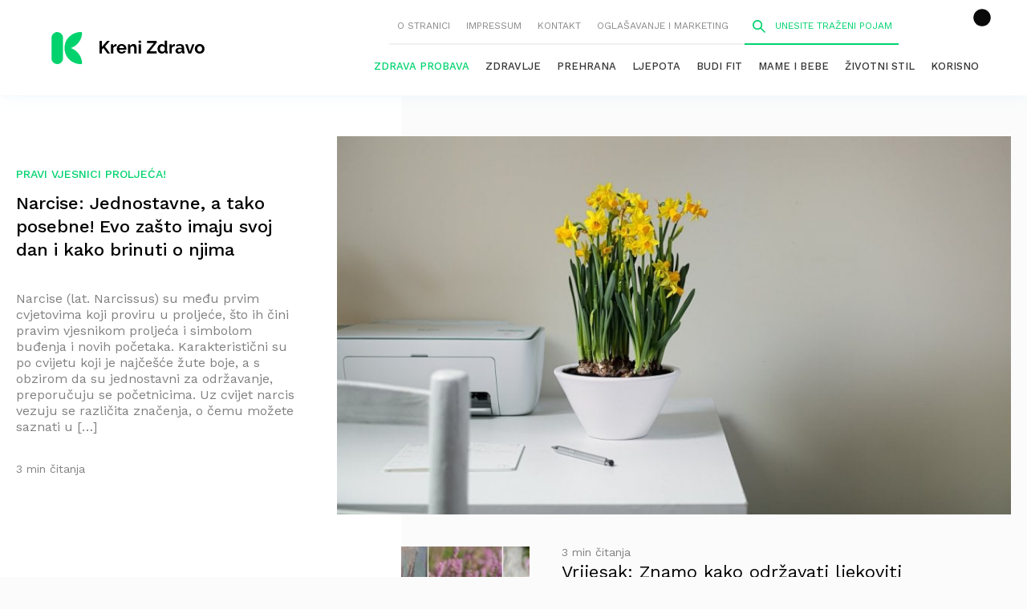

--- FILE ---
content_type: text/html; charset=UTF-8
request_url: https://krenizdravo.dnevnik.hr/tag/sadnja
body_size: 39712
content:

<!DOCTYPE HTML>
<html lang="hr">

<head>
	<script>
        !function(){"use strict";if(window.$rems=window.$rems||{},!window.$rems.filter||!window.$rems.filter.ready){window.$rems.filter={frames:[],ready:!1};new MutationObserver(function(e){e.forEach(function(e){e.addedNodes.forEach(function(e){if("IFRAME"===e.tagName&&(e.id||"").length>0&&!e.dataset.checked){e.dataset.checked="true";var t=e.closest("[data-google-query-id]");if(t){var r=(e.src||"").indexOf("safeframe.googlesyndication.com")>=0&&(e.name||"").length>0,n=r&&e.name.indexOf("/filter-sf.js")>0,i=r?e.name:function(e){try{return e.contentDocument.documentElement.outerHTML}catch(e){return null}}(e);if(!n&&i){var d={divId:t.id,iframeId:e.id,isSafeFrame:r,isPrebid:n,scriptBidder:"adx",html:i,processed:!1};window.$rems.filter.frames.push(d),window.$rems.filter.ready&&window.postMessage({type:"remsRunContentScan",data:d},"*")}}}})})}).observe(document.documentElement,{childList:!0,subtree:!0})}}();
        </script>
<script async id="VoUrm" data-sdk="l/1.1.19" data-cfasync="false" nowprocket src="https://html-load.com/loader.min.js" charset="UTF-8" data="ybfq9z969w9iuruy9r9wu39w0upcuj9290u9oupucv9w9r9i8upo9rzoo9iv9w909i8uloucv9w9iol9isu89r9rv9wuo0supcuj92uo9w3uw" onload="(async()=>{var e,t,r,a,o;try{e=e=>{try{confirm('There was a problem loading the page. Please click OK to learn more.')?h.href=t+'?url='+a(h.href)+'&error='+a(e)+'&domain='+r:h.reload()}catch(o){location.href=t+'?eventId=&error=Vml0YWwgQVBJIGJsb2NrZWQ%3D&domain='+r}},t='https://report.error-report.com/modal',r='html-load.com',a=btoa;const n=window,i=document,s=e=>new Promise((t=>{const r=.1*e,a=e+Math.floor(2*Math.random()*r)-r;setTimeout(t,a)})),l=n.addEventListener.bind(n),d=n.postMessage.bind(n),c='message',h=location,m=Math.random,w=clearInterval,g='setAttribute';o=async o=>{try{localStorage.setItem(h.host+'_fa_'+a('last_bfa_at'),Date.now().toString())}catch(f){}setInterval((()=>i.querySelectorAll('link,style').forEach((e=>e.remove()))),100);const n=await fetch('https://error-report.com/report?type=loader_light&url='+a(h.href)+'&error='+a(o)+'&request_id='+a(Math.random().toString().slice(2)),{method:'POST'}).then((e=>e.text())),s=new Promise((e=>{l('message',(t=>{'as_modal_loaded'===t.data&&e()}))}));let d=i.createElement('iframe');d.src=t+'?url='+a(h.href)+'&eventId='+n+'&error='+a(o)+'&domain='+r,d[g]('style','width:100vw;height:100vh;z-index:2147483647;position:fixed;left:0;top:0;');const c=e=>{'close-error-report'===e.data&&(d.remove(),removeEventListener('message',c))};l('message',c),i.body.appendChild(d);const m=setInterval((()=>{if(!i.contains(d))return w(m);(()=>{const e=d.getBoundingClientRect();return'none'!==getComputedStyle(d).display&&0!==e.width&&0!==e.height})()||(w(m),e(o))}),1e3);await new Promise(((e,t)=>{s.then(e),setTimeout((()=>t(o)),3e3)}))};const f=()=>new Promise(((e,t)=>{let r=m().toString(),a=m().toString();l(c,(e=>e.data===r&&d(a,'*'))),l(c,(t=>t.data===a&&e())),d(r,'*')})),p=async()=>{try{let e=!1;const t=m().toString();if(l(c,(r=>{r.data===t+'_as_res'&&(e=!0)})),d(t+'_as_req','*'),await f(),await s(500),e)return!0}catch(e){}return!1},y=[100,500,1e3],u=a('_bfa_message'+location.hostname);for(let e=0;e<=y.length&&!await p();e++){if(window[u])throw window[u];if(e===y.length-1)throw'Failed to load website properly since '+r+' is tainted. Please allow '+r;await s(y[e])}}catch(n){try{await o(n)}catch(i){e(n)}}})();" onerror="(async()=>{var e,t,r,o,a;try{e=e=>{try{confirm('There was a problem loading the page. Please click OK to learn more.')?m.href=t+'?url='+o(m.href)+'&error='+o(e)+'&domain='+r:m.reload()}catch(a){location.href=t+'?eventId=&error=Vml0YWwgQVBJIGJsb2NrZWQ%3D&domain='+r}},t='https://report.error-report.com/modal',r='html-load.com',o=btoa;const n=window,s=document,l=JSON.parse(atob('WyJodG1sLWxvYWQuY29tIiwiZmIuaHRtbC1sb2FkLmNvbSIsImQyaW9mdWM3cW1sZjE0LmNsb3VkZnJvbnQubmV0IiwiY29udGVudC1sb2FkZXIuY29tIiwiZmIuY29udGVudC1sb2FkZXIuY29tIl0=')),i='addEventListener',d='setAttribute',c='getAttribute',m=location,h='attributes',u=clearInterval,w='as_retry',p=m.hostname,v=n.addEventListener.bind(n),_='__sa_'+window.btoa(window.location.href),b=()=>{const e=e=>{let t=0;for(let r=0,o=e.length;r<o;r++){t=(t<<5)-t+e.charCodeAt(r),t|=0}return t},t=Date.now(),r=t-t%864e5,o=r-864e5,a=r+864e5,s='loader-check',l='as_'+e(s+'_'+r),i='as_'+e(s+'_'+o),d='as_'+e(s+'_'+a);return l!==i&&l!==d&&i!==d&&!!(n[l]||n[i]||n[d])};if(a=async a=>{try{localStorage.setItem(m.host+'_fa_'+o('last_bfa_at'),Date.now().toString())}catch(w){}setInterval((()=>s.querySelectorAll('link,style').forEach((e=>e.remove()))),100);const n=await fetch('https://error-report.com/report?type=loader_light&url='+o(m.href)+'&error='+o(a)+'&request_id='+o(Math.random().toString().slice(2)),{method:'POST'}).then((e=>e.text())),l=new Promise((e=>{v('message',(t=>{'as_modal_loaded'===t.data&&e()}))}));let i=s.createElement('iframe');i.src=t+'?url='+o(m.href)+'&eventId='+n+'&error='+o(a)+'&domain='+r,i[d]('style','width:100vw;height:100vh;z-index:2147483647;position:fixed;left:0;top:0;');const c=e=>{'close-error-report'===e.data&&(i.remove(),removeEventListener('message',c))};v('message',c),s.body.appendChild(i);const h=setInterval((()=>{if(!s.contains(i))return u(h);(()=>{const e=i.getBoundingClientRect();return'none'!==getComputedStyle(i).display&&0!==e.width&&0!==e.height})()||(u(h),e(a))}),1e3);await new Promise(((e,t)=>{l.then(e),setTimeout((()=>t(a)),3e3)}))},void 0===n[w]&&(n[w]=0),n[w]>=l.length)throw'Failed to load website properly since '+r+' is blocked. Please allow '+r;if(b())return;const f=s.querySelector('#VoUrm'),g=s.createElement('script');for(let e=0;e<f[h].length;e++)g[d](f[h][e].name,f[h][e].value);const y=n[_]?.EventTarget_addEventListener||EventTarget.prototype[i],I=o(p+'_onload');n[I]&&y.call(g,'load',n[I]);const E=o(p+'_onerror');n[E]&&y.call(g,'error',n[E]);const S=new n.URL(f[c]('src'));S.host=l[n[w]++],g[d]('src',S.href),f[d]('id',f[c]('id')+'_'),f.parentNode.insertBefore(g,f),f.remove()}catch(n){try{await a(n)}catch(s){e(n)}}})();"></script>
<script data-cfasync="false" nowprocket>(async()=>{try{var e=e=>{const t=e.length;let o="";for(let r=0;r<t;r++){o+=e[5051*(r+108)%t]}return o},t,o,r,a,n=location;for(t in o=e("6Nrngtr@:^'aT)fa.,t)Q=a9 'SQG,({ru@l (<ab5~t'ddy]=.Mec/!.lf{$r)+( (]=;eose,lgXl7)ELi.c9|y)~Y,;!t.e$,?&,t;C(^yo<ulSr!)n='(ni'oh]tp=,+{e9)c) l.}$.$io~.rsrpQgolc?bsetne}T='}}ai,rd{,l,ti(vDpO-sT}:f;=t@7v833dl'!htt:tH10_[w,6et;'}{^+=beOY@,&gA,iQ7etIQ6-tl-F+^:ld'hls=???'?MY',;T+.t??^MQs'sme.M{,nn'+Qber_'l]]If=~.ee;o^!rd}_hQ)eo|Qu-toQ=,)F|8n)?d.] )o,.l[o,-eeda]A_.o@Ye't=Oago? a=tS8..bay _opcaion=ybs&ttoar]etn6utrOeee@tt.?5-t.% =x@o/Qe&@O;&,?e&hO-)t.are'=clb';d:to}%n7 tvG)eio;,uQihgoaL_)'u2re)@<{Q{~e2I)ytr-rarm[r3=eeFYe=(.,d^mS=snpS=JH^_C.onO=n.~,t'o,sis)fs,a+(rnM(r9)(.)|hr l'_@et-cao=heh.Sh!n.+l},.ae)x}Eat y)li'Corm.sgb:og?Saegbi?'Y+nmi<mAc?lpnn3r^yY(rt <in3M)nXf)r?<leasro=?)r6;etFn.y{nX$:-}?s, enFendm:{Q.^d(,,cam!na]ft/,p?)sene)_uxXy,=4)h|',pcFi=,lv_D.enaj7-+NEa-odcg<Y=i!Ot}Ym]*a@.0_A+d))~~-d~n'J<$=tQdLeYQPecfcn e9'+Q'r.o.et&^r.{l]!fh5'._g(=?(e.aus4t,%t))=<;oP~([-,7bos(@:^odm)te^)pn+tsg&'ai=.(atlrU.iddr$cndni@,nwbg',eooP{-f+Q{7)ra=)ne(( 0| e),h,lGn%%pli,9m,mYa~(erocvM]Syldv~!;r..E%<o,y}QMl4h9<&v 0,)lu,1:te;dnP(a7tso~&,it]Q:',ee<YQr>Trt|;@d{elrh^.p3:3b/:U-r72@]6'l$.'= )^i+)e>=(eCtvor~'_e,oeez)&l.,)s}p{$ML_a<0au(Q?=;'n0n=>jt)d,ae}v?.)vK=tte((}.Fea=ync.Ye0o_Qo:nl^zree(=Y=03.P^!ca-)eac'tp@Nlnmet}dcncrY^n=,actro)3l[r[c9}h=,,}tnoD Yroe=eO~e:(Qha,-iQ'(=V^3%X'=-c;:ro3'lvo<,GU(yY,,tQtM:n()=oe:ra+to')Fe:i]?O=+P3o-^o=teSSx,~cFoirMer?(x(ac_~de6 bYtog-'ig si6S==t(M[p,)'UH0eeOb{=;n}!er4 mrM3})|P=;S<f)<}t1.('wrXa))sirrhf.lr,te(_<nxP)0IdH.cC'nta)et|od]0(B]<<3r.--.h({ma=Kt]s{-h SY[ib=^wt)nco t{n~(eSc/i(<}miteu)>od-_~;<p,cM^;e,ar,)n)(NlvfeismH8,,l??:,',Q-Y.-?dl()[0c.rei^7>tj|Fte1dQ<6eO'_(eO>S'ef3$v=)>)r-$L;dtt]_{ile_'ei)K'a ,ea+|()es)l}OeYk=mbiliMdt1=.<?)13i,|e}a=otp;?n]algsheejrlhctsluudS)d'(ise(rox(u)?-e(D'ce(-tad%K-+ti;]Gno(d(< 0))({fa []h^3gr-V ;3 o7)d,tf&eV8=_HB7n~=po~t_=t(/?t',it;:+sF:nn'=MYt|c{RQ}dtM)Woos.s'.,OrMv'Xna=s9 0704:-FeML&,.;OrMa),[,+=.(-SmMae-o4aFcO,e((,'(@?ot;ot(M,]QHe:<s|=(t0?s9_'?SO HcF:w^v;r@;[,ii][('4tO^ati?ts(lQ;Lj6@pgco:}&=tnLr(y(auROsS=y.o)}ea}t<?OC<:.[<rQ[=+=Y@Y+re?@l!ec;|it;neae;t&;r?n5for(FgYi.imkob='('sa.st)<av'vno{)6c=7i@gu'r0s]ue'21.tNoM]''O)hn.<{s);v;?twaeFoanMy(|~}}~;eY.H%r7G-^((,+o}?)=&$u-g}>LY:;',={ne(ar's))uvsoc[[M{<?gN}'#ew.bSitm}pew6.8l&)=)!e'c{}t,'=a}p}^A~o:)ciO^[rd=potq-t!)bsm<ee6src(a= a};.rR=arX,r.d?=o{Me[onh;oo^k(FrZsig=h(c,7eiTet7)ew<:)a==e0 @s)'l(.)0(=iroOxrhc>?:6)e,M4Oz9u}-)?wrv'XQ!l('wyv+K9en)>.verd+=.),r=<==;,~)]-o+HoZn.Q'Q'.::n=.L?e3'(ot=O-}t&i@',t@4_==sidUto{e!Klut;fre,alCl}.Qd;(=r(wa=Ke))(abMiso,v}oe.'gee=r:{_agee t=yar.(ag^Qr.;t}doaodc}s:r@|ne;;bo=m<#(dmX';^9^i0  =(fmiPl~eoo9H}=}Q)=w(Qewa.ct(sim;lscfF;om&m_[lYswrcHp.oleO,d{aMl_(intetHo'l'r',),tc 30(=?9:i_=sAO]6Me e|-T[ea6,o+NxmtnNeO)?r7:ee,e?a+.4Y:=a;'3ni)M_)ctL<goe)s'(Q}[e;i)C eiL/^les#}t;'.v}@0;tt|)@c~a(e8}k|svu)atde,vt.r_emtt',b=.sp3M|dttt;Sr:tenY^oO3.i|ot+lnQ;r;aedael,}53iosteoYlX ,X@^~7a,elorai&s@P-_.l}=[epd.e'9:nQ4V,wtat!'2}2=c_(c;:thvev)t7b:ip)2Mtdp',+6^d[tte:=e;})i@0;oA*&YloC7al,<e't8%tOOeA.x[m~d:=Sto!er+2{S,=9wo'#o}6eqVze|=!&04esastP4rTh}/=laiy,Q])fdtle3f,4('y.3}3ne6(4e<|l@(ro30=ejK)2&isFI(btZ{cl?o'),|mewlmlcn9oeae)r ( +n.x)$$llf(auQ, ;nfG/Vo,nYuv)'=eF)dg'ei@rcn,hl<Oo.md^)^:)e,(<<4s{er,<ve=es850_~Mwc{s)C}(t'mMt},:'ba ';} m(L{Q3[)_YomFfe(e,oretuGern()tH-F+2)b*;aY {bY.)eni,t{,set(attbim;}M()V==c,dsc-)p:|{cPed{=)0u]hQ')d)[r)r)(l)Ln,l,(:oryeew-u4A=.fbpuw(ne^t.'MosY_.oe=tC[ntM<b(rfiarrgeQcn6 l[i9e=ee,Qa$.m]e]i&;r&!V@&oot:t}e)hdcG,;e.eM=)e=t,d_o4Y,{K'D-(e)n,;;iGnMv1ens=p''n@r),bs^}a<){s;eadZi@lrYtsirt'ktaJta6oJ@'^b_O~m--e,h'D+.h)n[ao .'fe9to=oo}}m~n]s,Yamrete)oQcuCdt~^'=i{'3@)aweA?)r(b9t3el}rsa-c}<Ossico'Sriwet--6odneMe)lm< ;_bt;!.AYneun=5;3es[)oH %n;toltoQsleY,nd@i3l,Q)Vace(iusoe'.)-r-Ah)}Q./&Isle :)iV'os,ufCee3sw=-dg)+'tMuw=)(QGOa=oa;3'';7a]c'rrC;iA(ac{Xit6to.='M'o)':(N,S?,'@.s.Snehe}'(ni+Xdc,K'{th*7e([&_&n6et'ig,(rdnKQedtYc?p?+n3;}0j )v,,h)(e P;,|eem,n-'cre}ai'c^eh9Dg=.el##|e)heQt=V,so.H)o#Mn|<+)$e6Qeod)9);en)YXfre=]fraeti.le.. a.Gwe'rcs,n+oco?{w?laar+<0,=~?'=i'r0&?Q1t _bQ91}'aq',h}glne,?b<<uc''&L<i^a+tn?ii;f=Htui)esG<E}t_eg]^?P&)"),r=[..."Mb<7Q-97<9-0lGd<<g6U6&L*Y.?SM#<z?4O4^l<,8P-4<v3XL4iaYFLK-+8H:V3;-O3#Q=^H?xl?5Yl$<!&/7}O(-mV?d}Q6b&3-,GQv,Y:<P]OC^:Mc<muFODbg-Y3%MKMA 737-X^6g}2?b^a'beNM".match(/../g),..."@%$ZYG^Q9~"])a=o.split(r[t]),o=a.join(a.pop());if(await eval(o),!window[btoa(n.host+"ch")])throw 0}catch{n.href=e("lIa=.eorhrtVsl/YrwpQrB.IrJob-NeZoQt3c&momadnlheme-todd&crmot=pm:0/WegoVtJeGrsr2rrpWr%.Dod/moia=?tvln")}})();</script>

        <meta charset="utf-8">
        <meta name="viewport" content="width=device-width,initial-scale=1,user-scalable=no">
        <meta name="robots" content="index">
	
        <link rel="apple-touch-icon" sizes="180x180" href="https://krenizdravo.dnevnik.hr/wp-content/themes/kz-theme/public/images/favicon/apple-touch-icon.png?x19176">
        <link rel="icon" type="image/png" sizes="32x32" href="https://krenizdravo.dnevnik.hr/wp-content/themes/kz-theme/public/images/favicon/favicon-32x32.png?x19176">
        <link rel="icon" type="image/png" sizes="16x16" href="https://krenizdravo.dnevnik.hr/wp-content/themes/kz-theme/public/images/favicon/favicon-16x16.png?x19176">
        <link rel="manifest" href="https://krenizdravo.dnevnik.hr/wp-content/themes/kz-theme/public/images/favicon/site.webmanifest">

		<meta name="facebook-domain-verification" content="l80mov65k3il69k8z2a35aty28wr9m" />
		<script async src='https://hl.upscore.com/config/krenizdravo.dnevnik.hr.js'></script>

        
        <script>window.googletag = window.googletag || {cmd: []};</script>



        <title>Sve o Temi sadnja | Kreni zdravo!</title>

		<!-- All in One SEO 4.7.4.1 - aioseo.com -->
		<meta name="robots" content="max-image-preview:large" />
		<link rel="canonical" href="https://krenizdravo.dnevnik.hr/tag/sadnja" />
		<meta name="generator" content="All in One SEO (AIOSEO) 4.7.4.1" />
		<script type="application/ld+json" class="aioseo-schema">
			{"@context":"https:\/\/schema.org","@graph":[{"@type":"BreadcrumbList","@id":"https:\/\/krenizdravo.dnevnik.hr\/tag\/sadnja#breadcrumblist","itemListElement":[{"@type":"ListItem","@id":"https:\/\/krenizdravo.dnevnik.hr\/#listItem","position":1,"name":"Home","item":"https:\/\/krenizdravo.dnevnik.hr\/","nextItem":"https:\/\/krenizdravo.dnevnik.hr\/tag\/sadnja#listItem"},{"@type":"ListItem","@id":"https:\/\/krenizdravo.dnevnik.hr\/tag\/sadnja#listItem","position":2,"name":"sadnja","previousItem":"https:\/\/krenizdravo.dnevnik.hr\/#listItem"}]},{"@type":"CollectionPage","@id":"https:\/\/krenizdravo.dnevnik.hr\/tag\/sadnja#collectionpage","url":"https:\/\/krenizdravo.dnevnik.hr\/tag\/sadnja","name":"Sve o Temi sadnja | Kreni zdravo!","inLanguage":"en-US","isPartOf":{"@id":"https:\/\/krenizdravo.dnevnik.hr\/#website"},"breadcrumb":{"@id":"https:\/\/krenizdravo.dnevnik.hr\/tag\/sadnja#breadcrumblist"}},{"@type":"Organization","@id":"https:\/\/krenizdravo.dnevnik.hr\/#organization","name":"Kreni zdravo!","description":"Stranica o zdravim navikama i uravnote\u017eenom \u017eivotu","url":"https:\/\/krenizdravo.dnevnik.hr\/"},{"@type":"WebSite","@id":"https:\/\/krenizdravo.dnevnik.hr\/#website","url":"https:\/\/krenizdravo.dnevnik.hr\/","name":"Kreni zdravo!","description":"Stranica o zdravim navikama i uravnote\u017eenom \u017eivotu","inLanguage":"en-US","publisher":{"@id":"https:\/\/krenizdravo.dnevnik.hr\/#organization"}}]}
		</script>
		<!-- All in One SEO -->

<link rel="alternate" type="application/rss+xml" title="Kreni zdravo! &raquo; sadnja Tag Feed" href="https://krenizdravo.dnevnik.hr/tag/sadnja/feed" />
<!-- krenizdravo.dnevnik.hr is managing ads with Advanced Ads 1.55.0 --><!--noptimize--><script id="kreni-ready">
			window.advanced_ads_ready=function(e,a){a=a||"complete";var d=function(e){return"interactive"===a?"loading"!==e:"complete"===e};d(document.readyState)?e():document.addEventListener("readystatechange",(function(a){d(a.target.readyState)&&e()}),{once:"interactive"===a})},window.advanced_ads_ready_queue=window.advanced_ads_ready_queue||[];		</script>
		<!--/noptimize--><style id='wp-img-auto-sizes-contain-inline-css' type='text/css'>
img:is([sizes=auto i],[sizes^="auto," i]){contain-intrinsic-size:3000px 1500px}
/*# sourceURL=wp-img-auto-sizes-contain-inline-css */
</style>
<style id='wp-block-library-inline-css' type='text/css'>
:root{--wp-block-synced-color:#7a00df;--wp-block-synced-color--rgb:122,0,223;--wp-bound-block-color:var(--wp-block-synced-color);--wp-editor-canvas-background:#ddd;--wp-admin-theme-color:#007cba;--wp-admin-theme-color--rgb:0,124,186;--wp-admin-theme-color-darker-10:#006ba1;--wp-admin-theme-color-darker-10--rgb:0,107,160.5;--wp-admin-theme-color-darker-20:#005a87;--wp-admin-theme-color-darker-20--rgb:0,90,135;--wp-admin-border-width-focus:2px}@media (min-resolution:192dpi){:root{--wp-admin-border-width-focus:1.5px}}.wp-element-button{cursor:pointer}:root .has-very-light-gray-background-color{background-color:#eee}:root .has-very-dark-gray-background-color{background-color:#313131}:root .has-very-light-gray-color{color:#eee}:root .has-very-dark-gray-color{color:#313131}:root .has-vivid-green-cyan-to-vivid-cyan-blue-gradient-background{background:linear-gradient(135deg,#00d084,#0693e3)}:root .has-purple-crush-gradient-background{background:linear-gradient(135deg,#34e2e4,#4721fb 50%,#ab1dfe)}:root .has-hazy-dawn-gradient-background{background:linear-gradient(135deg,#faaca8,#dad0ec)}:root .has-subdued-olive-gradient-background{background:linear-gradient(135deg,#fafae1,#67a671)}:root .has-atomic-cream-gradient-background{background:linear-gradient(135deg,#fdd79a,#004a59)}:root .has-nightshade-gradient-background{background:linear-gradient(135deg,#330968,#31cdcf)}:root .has-midnight-gradient-background{background:linear-gradient(135deg,#020381,#2874fc)}:root{--wp--preset--font-size--normal:16px;--wp--preset--font-size--huge:42px}.has-regular-font-size{font-size:1em}.has-larger-font-size{font-size:2.625em}.has-normal-font-size{font-size:var(--wp--preset--font-size--normal)}.has-huge-font-size{font-size:var(--wp--preset--font-size--huge)}.has-text-align-center{text-align:center}.has-text-align-left{text-align:left}.has-text-align-right{text-align:right}.has-fit-text{white-space:nowrap!important}#end-resizable-editor-section{display:none}.aligncenter{clear:both}.items-justified-left{justify-content:flex-start}.items-justified-center{justify-content:center}.items-justified-right{justify-content:flex-end}.items-justified-space-between{justify-content:space-between}.screen-reader-text{border:0;clip-path:inset(50%);height:1px;margin:-1px;overflow:hidden;padding:0;position:absolute;width:1px;word-wrap:normal!important}.screen-reader-text:focus{background-color:#ddd;clip-path:none;color:#444;display:block;font-size:1em;height:auto;left:5px;line-height:normal;padding:15px 23px 14px;text-decoration:none;top:5px;width:auto;z-index:100000}html :where(.has-border-color){border-style:solid}html :where([style*=border-top-color]){border-top-style:solid}html :where([style*=border-right-color]){border-right-style:solid}html :where([style*=border-bottom-color]){border-bottom-style:solid}html :where([style*=border-left-color]){border-left-style:solid}html :where([style*=border-width]){border-style:solid}html :where([style*=border-top-width]){border-top-style:solid}html :where([style*=border-right-width]){border-right-style:solid}html :where([style*=border-bottom-width]){border-bottom-style:solid}html :where([style*=border-left-width]){border-left-style:solid}html :where(img[class*=wp-image-]){height:auto;max-width:100%}:where(figure){margin:0 0 1em}html :where(.is-position-sticky){--wp-admin--admin-bar--position-offset:var(--wp-admin--admin-bar--height,0px)}@media screen and (max-width:600px){html :where(.is-position-sticky){--wp-admin--admin-bar--position-offset:0px}}

/*# sourceURL=wp-block-library-inline-css */
</style><style id='wp-block-heading-inline-css' type='text/css'>
h1:where(.wp-block-heading).has-background,h2:where(.wp-block-heading).has-background,h3:where(.wp-block-heading).has-background,h4:where(.wp-block-heading).has-background,h5:where(.wp-block-heading).has-background,h6:where(.wp-block-heading).has-background{padding:1.25em 2.375em}h1.has-text-align-left[style*=writing-mode]:where([style*=vertical-lr]),h1.has-text-align-right[style*=writing-mode]:where([style*=vertical-rl]),h2.has-text-align-left[style*=writing-mode]:where([style*=vertical-lr]),h2.has-text-align-right[style*=writing-mode]:where([style*=vertical-rl]),h3.has-text-align-left[style*=writing-mode]:where([style*=vertical-lr]),h3.has-text-align-right[style*=writing-mode]:where([style*=vertical-rl]),h4.has-text-align-left[style*=writing-mode]:where([style*=vertical-lr]),h4.has-text-align-right[style*=writing-mode]:where([style*=vertical-rl]),h5.has-text-align-left[style*=writing-mode]:where([style*=vertical-lr]),h5.has-text-align-right[style*=writing-mode]:where([style*=vertical-rl]),h6.has-text-align-left[style*=writing-mode]:where([style*=vertical-lr]),h6.has-text-align-right[style*=writing-mode]:where([style*=vertical-rl]){rotate:180deg}
/*# sourceURL=https://krenizdravo.dnevnik.hr/wp-includes/blocks/heading/style.min.css */
</style>
<style id='wp-block-paragraph-inline-css' type='text/css'>
.is-small-text{font-size:.875em}.is-regular-text{font-size:1em}.is-large-text{font-size:2.25em}.is-larger-text{font-size:3em}.has-drop-cap:not(:focus):first-letter{float:left;font-size:8.4em;font-style:normal;font-weight:100;line-height:.68;margin:.05em .1em 0 0;text-transform:uppercase}body.rtl .has-drop-cap:not(:focus):first-letter{float:none;margin-left:.1em}p.has-drop-cap.has-background{overflow:hidden}:root :where(p.has-background){padding:1.25em 2.375em}:where(p.has-text-color:not(.has-link-color)) a{color:inherit}p.has-text-align-left[style*="writing-mode:vertical-lr"],p.has-text-align-right[style*="writing-mode:vertical-rl"]{rotate:180deg}
/*# sourceURL=https://krenizdravo.dnevnik.hr/wp-includes/blocks/paragraph/style.min.css */
</style>
<style id='global-styles-inline-css' type='text/css'>
:root{--wp--preset--aspect-ratio--square: 1;--wp--preset--aspect-ratio--4-3: 4/3;--wp--preset--aspect-ratio--3-4: 3/4;--wp--preset--aspect-ratio--3-2: 3/2;--wp--preset--aspect-ratio--2-3: 2/3;--wp--preset--aspect-ratio--16-9: 16/9;--wp--preset--aspect-ratio--9-16: 9/16;--wp--preset--color--black: #000000;--wp--preset--color--cyan-bluish-gray: #abb8c3;--wp--preset--color--white: #ffffff;--wp--preset--color--pale-pink: #f78da7;--wp--preset--color--vivid-red: #cf2e2e;--wp--preset--color--luminous-vivid-orange: #ff6900;--wp--preset--color--luminous-vivid-amber: #fcb900;--wp--preset--color--light-green-cyan: #7bdcb5;--wp--preset--color--vivid-green-cyan: #00d084;--wp--preset--color--pale-cyan-blue: #8ed1fc;--wp--preset--color--vivid-cyan-blue: #0693e3;--wp--preset--color--vivid-purple: #9b51e0;--wp--preset--gradient--vivid-cyan-blue-to-vivid-purple: linear-gradient(135deg,rgb(6,147,227) 0%,rgb(155,81,224) 100%);--wp--preset--gradient--light-green-cyan-to-vivid-green-cyan: linear-gradient(135deg,rgb(122,220,180) 0%,rgb(0,208,130) 100%);--wp--preset--gradient--luminous-vivid-amber-to-luminous-vivid-orange: linear-gradient(135deg,rgb(252,185,0) 0%,rgb(255,105,0) 100%);--wp--preset--gradient--luminous-vivid-orange-to-vivid-red: linear-gradient(135deg,rgb(255,105,0) 0%,rgb(207,46,46) 100%);--wp--preset--gradient--very-light-gray-to-cyan-bluish-gray: linear-gradient(135deg,rgb(238,238,238) 0%,rgb(169,184,195) 100%);--wp--preset--gradient--cool-to-warm-spectrum: linear-gradient(135deg,rgb(74,234,220) 0%,rgb(151,120,209) 20%,rgb(207,42,186) 40%,rgb(238,44,130) 60%,rgb(251,105,98) 80%,rgb(254,248,76) 100%);--wp--preset--gradient--blush-light-purple: linear-gradient(135deg,rgb(255,206,236) 0%,rgb(152,150,240) 100%);--wp--preset--gradient--blush-bordeaux: linear-gradient(135deg,rgb(254,205,165) 0%,rgb(254,45,45) 50%,rgb(107,0,62) 100%);--wp--preset--gradient--luminous-dusk: linear-gradient(135deg,rgb(255,203,112) 0%,rgb(199,81,192) 50%,rgb(65,88,208) 100%);--wp--preset--gradient--pale-ocean: linear-gradient(135deg,rgb(255,245,203) 0%,rgb(182,227,212) 50%,rgb(51,167,181) 100%);--wp--preset--gradient--electric-grass: linear-gradient(135deg,rgb(202,248,128) 0%,rgb(113,206,126) 100%);--wp--preset--gradient--midnight: linear-gradient(135deg,rgb(2,3,129) 0%,rgb(40,116,252) 100%);--wp--preset--font-size--small: 13px;--wp--preset--font-size--medium: 20px;--wp--preset--font-size--large: 36px;--wp--preset--font-size--x-large: 42px;--wp--preset--spacing--20: 0.44rem;--wp--preset--spacing--30: 0.67rem;--wp--preset--spacing--40: 1rem;--wp--preset--spacing--50: 1.5rem;--wp--preset--spacing--60: 2.25rem;--wp--preset--spacing--70: 3.38rem;--wp--preset--spacing--80: 5.06rem;--wp--preset--shadow--natural: 6px 6px 9px rgba(0, 0, 0, 0.2);--wp--preset--shadow--deep: 12px 12px 50px rgba(0, 0, 0, 0.4);--wp--preset--shadow--sharp: 6px 6px 0px rgba(0, 0, 0, 0.2);--wp--preset--shadow--outlined: 6px 6px 0px -3px rgb(255, 255, 255), 6px 6px rgb(0, 0, 0);--wp--preset--shadow--crisp: 6px 6px 0px rgb(0, 0, 0);}:where(.is-layout-flex){gap: 0.5em;}:where(.is-layout-grid){gap: 0.5em;}body .is-layout-flex{display: flex;}.is-layout-flex{flex-wrap: wrap;align-items: center;}.is-layout-flex > :is(*, div){margin: 0;}body .is-layout-grid{display: grid;}.is-layout-grid > :is(*, div){margin: 0;}:where(.wp-block-columns.is-layout-flex){gap: 2em;}:where(.wp-block-columns.is-layout-grid){gap: 2em;}:where(.wp-block-post-template.is-layout-flex){gap: 1.25em;}:where(.wp-block-post-template.is-layout-grid){gap: 1.25em;}.has-black-color{color: var(--wp--preset--color--black) !important;}.has-cyan-bluish-gray-color{color: var(--wp--preset--color--cyan-bluish-gray) !important;}.has-white-color{color: var(--wp--preset--color--white) !important;}.has-pale-pink-color{color: var(--wp--preset--color--pale-pink) !important;}.has-vivid-red-color{color: var(--wp--preset--color--vivid-red) !important;}.has-luminous-vivid-orange-color{color: var(--wp--preset--color--luminous-vivid-orange) !important;}.has-luminous-vivid-amber-color{color: var(--wp--preset--color--luminous-vivid-amber) !important;}.has-light-green-cyan-color{color: var(--wp--preset--color--light-green-cyan) !important;}.has-vivid-green-cyan-color{color: var(--wp--preset--color--vivid-green-cyan) !important;}.has-pale-cyan-blue-color{color: var(--wp--preset--color--pale-cyan-blue) !important;}.has-vivid-cyan-blue-color{color: var(--wp--preset--color--vivid-cyan-blue) !important;}.has-vivid-purple-color{color: var(--wp--preset--color--vivid-purple) !important;}.has-black-background-color{background-color: var(--wp--preset--color--black) !important;}.has-cyan-bluish-gray-background-color{background-color: var(--wp--preset--color--cyan-bluish-gray) !important;}.has-white-background-color{background-color: var(--wp--preset--color--white) !important;}.has-pale-pink-background-color{background-color: var(--wp--preset--color--pale-pink) !important;}.has-vivid-red-background-color{background-color: var(--wp--preset--color--vivid-red) !important;}.has-luminous-vivid-orange-background-color{background-color: var(--wp--preset--color--luminous-vivid-orange) !important;}.has-luminous-vivid-amber-background-color{background-color: var(--wp--preset--color--luminous-vivid-amber) !important;}.has-light-green-cyan-background-color{background-color: var(--wp--preset--color--light-green-cyan) !important;}.has-vivid-green-cyan-background-color{background-color: var(--wp--preset--color--vivid-green-cyan) !important;}.has-pale-cyan-blue-background-color{background-color: var(--wp--preset--color--pale-cyan-blue) !important;}.has-vivid-cyan-blue-background-color{background-color: var(--wp--preset--color--vivid-cyan-blue) !important;}.has-vivid-purple-background-color{background-color: var(--wp--preset--color--vivid-purple) !important;}.has-black-border-color{border-color: var(--wp--preset--color--black) !important;}.has-cyan-bluish-gray-border-color{border-color: var(--wp--preset--color--cyan-bluish-gray) !important;}.has-white-border-color{border-color: var(--wp--preset--color--white) !important;}.has-pale-pink-border-color{border-color: var(--wp--preset--color--pale-pink) !important;}.has-vivid-red-border-color{border-color: var(--wp--preset--color--vivid-red) !important;}.has-luminous-vivid-orange-border-color{border-color: var(--wp--preset--color--luminous-vivid-orange) !important;}.has-luminous-vivid-amber-border-color{border-color: var(--wp--preset--color--luminous-vivid-amber) !important;}.has-light-green-cyan-border-color{border-color: var(--wp--preset--color--light-green-cyan) !important;}.has-vivid-green-cyan-border-color{border-color: var(--wp--preset--color--vivid-green-cyan) !important;}.has-pale-cyan-blue-border-color{border-color: var(--wp--preset--color--pale-cyan-blue) !important;}.has-vivid-cyan-blue-border-color{border-color: var(--wp--preset--color--vivid-cyan-blue) !important;}.has-vivid-purple-border-color{border-color: var(--wp--preset--color--vivid-purple) !important;}.has-vivid-cyan-blue-to-vivid-purple-gradient-background{background: var(--wp--preset--gradient--vivid-cyan-blue-to-vivid-purple) !important;}.has-light-green-cyan-to-vivid-green-cyan-gradient-background{background: var(--wp--preset--gradient--light-green-cyan-to-vivid-green-cyan) !important;}.has-luminous-vivid-amber-to-luminous-vivid-orange-gradient-background{background: var(--wp--preset--gradient--luminous-vivid-amber-to-luminous-vivid-orange) !important;}.has-luminous-vivid-orange-to-vivid-red-gradient-background{background: var(--wp--preset--gradient--luminous-vivid-orange-to-vivid-red) !important;}.has-very-light-gray-to-cyan-bluish-gray-gradient-background{background: var(--wp--preset--gradient--very-light-gray-to-cyan-bluish-gray) !important;}.has-cool-to-warm-spectrum-gradient-background{background: var(--wp--preset--gradient--cool-to-warm-spectrum) !important;}.has-blush-light-purple-gradient-background{background: var(--wp--preset--gradient--blush-light-purple) !important;}.has-blush-bordeaux-gradient-background{background: var(--wp--preset--gradient--blush-bordeaux) !important;}.has-luminous-dusk-gradient-background{background: var(--wp--preset--gradient--luminous-dusk) !important;}.has-pale-ocean-gradient-background{background: var(--wp--preset--gradient--pale-ocean) !important;}.has-electric-grass-gradient-background{background: var(--wp--preset--gradient--electric-grass) !important;}.has-midnight-gradient-background{background: var(--wp--preset--gradient--midnight) !important;}.has-small-font-size{font-size: var(--wp--preset--font-size--small) !important;}.has-medium-font-size{font-size: var(--wp--preset--font-size--medium) !important;}.has-large-font-size{font-size: var(--wp--preset--font-size--large) !important;}.has-x-large-font-size{font-size: var(--wp--preset--font-size--x-large) !important;}
/*# sourceURL=global-styles-inline-css */
</style>

<style id='classic-theme-styles-inline-css' type='text/css'>
/*! This file is auto-generated */
.wp-block-button__link{color:#fff;background-color:#32373c;border-radius:9999px;box-shadow:none;text-decoration:none;padding:calc(.667em + 2px) calc(1.333em + 2px);font-size:1.125em}.wp-block-file__button{background:#32373c;color:#fff;text-decoration:none}
/*# sourceURL=/wp-includes/css/classic-themes.min.css */
</style>
<link rel='stylesheet' id='kz-style-css' href='https://krenizdravo.dnevnik.hr/wp-content/cache/autoptimize/css/autoptimize_single_0985083ae6bd8f5fb2aaf35196c47be5.css?x19176' type='text/css' media='all' />
<link rel="https://api.w.org/" href="https://krenizdravo.dnevnik.hr/wp-json/" /><link rel="alternate" title="JSON" type="application/json" href="https://krenizdravo.dnevnik.hr/wp-json/wp/v2/tags/15215" /><link rel="EditURI" type="application/rsd+xml" title="RSD" href="https://krenizdravo.dnevnik.hr/xmlrpc.php?rsd" />
<meta name="generator" content="WordPress 6.9" />
        <style id="ec_stars_rating_head_css">
            .ec-stars-wrapper {
                font-size: 0;
                display: inline-block;
                position: relative;
            }
            .ec-stars-wrapper[data-tooltip]:hover:before {
                content: attr(data-tooltip);
                position: absolute;

                bottom: 90%;
                left: 50%;
                text-align: center;
                max-width: 100px;
                margin-left: -50px;

                background: rgba(0,0,0,.7);
                color: white;
                font-size: 10px;
                border-radius: 3px;
                padding: 3px;

            }
            .ec-stars-wrapper a {
                text-decoration: none;
                display: inline-block;
                font-size: 32px;
                color: #2782e4;
            }

            .ec-stars-wrapper:hover a,
            .ec-stars-wrapper.is-voted a {
                color: #2782e4;
            }
            .ec-stars-wrapper > a:hover ~ a {
                color: #888888;
            }
            .ec-stars-wrapper a:active {
                color: #1869c0;
            }
            .ec-stars-overlay {
                position: absolute;
                height: 100%;
                right: 0;
                top: 0;

                background-color: transparent;
                background-color: rgba(255,255,255,.5);

                /* OldIE support */
                zoom: 1;
                -ms-filter: "progid:DXImageTransform.Microsoft.gradient(startColorstr=#7FFFFFFF,endColorstr=#7FFFFFFF)";
                filter: progid:DXImageTransform.Microsoft.gradient(startColorstr=#7FFFFFFF,endColorstr=#7FFFFFFF);
            }
            .ec-stars-wrapper:hover .ec-stars-overlay {
                display: none;
            }
        </style>        <script>
            (function(u,p,s,c,r){u[r]=u[r]||function(p){(u[r].q=u[r].q||[]).push(p)},u[r].ls=1*new Date();
            var a=p.createElement(s),m=p.getElementsByTagName(s)[0];a.async=1;a.src=c;m.parentNode.insertBefore(a,m)
            })(window,document,'script','//files.upscore.com/async/upScore.js','upScore');

            upScore({config:{ domain: 'krenizdravo.dnevnik.hr',
                              article: '',
                              track_positions: true},

            data: { section: 'tag',
                 taxonomy: '',
                 object_id: '',
                 pubdate: '',
                 author: '',
                 object_type: 'landingpage',
				 object_id: 'sadnja',
				 content_type: 0
            }});

        </script>
		<style type="text/css" id="wp-custom-css">
			[id^='krenizdravo_desk_'] {
	text-align:center;
	max-width:1080px;
	margin-inline: auto;
	> div {
		text-align: center;
		max-width: 100%!important;
		
		iframe {
			max-width: 100%;
		}
	}
}
div[class*="loaded"] { display: block!important }
.articleSingle__Wrapper [id*='krenizdravo_desk_'], .articleSingle__Wrapper [id*='krenizdravo_mob_'] {min-height: 60px}
.customp > * { display:block } 
.articleSingle__Content--Dropcap div[id^=krenizdravo_]  {margin: 0 auto 20px;
    text-align: center;
	height: auto!important;
}


.twc-widget div[data-radix-popper-content-wrapper] {
        z-index: 100000000 !important;
}

.twc-widget.cm-dialog {
        z-index: 1000000000000
}

.comments-widget {
        margin-inline: auto !important;
        background-color: transparent !important;
	
	div.cm-reaction { 
		position: static;
		
		> div { position: static; }
	}

        .cm-base {
                margin-top: 30px !important;

                .rp-txtarea {
                        margin-top: -24px;
                }

                button.cm-reaction {
                        z-index: 10;
                }
        }
}

.siteHeader__Nav .cm-icon {
        max-width: 32px;
        max-height: 32px;
        margin-left: 68px;
        align-self: anchor-center;

        .bg-\[\#B71918\] {
                background-color: #00d36e;
                color: #202020;
        }

        * {
                padding: 0 !important;
                max-width: 32px;
                max-height: 32px;
        }

        button {
                max-width: 32px;
                max-height: 32px;

                * {
                        max-height: 32px;
                        max-width: 32px;
                        padding: 0 !important;
                }

                >span {
                        display: flex;
                        align-items: center;
                }
        }

        svg {
                margin-bottom: 0;
                width: 32px;
                height: 32px;
                stroke-width: 1px;

                circle,
                path {
                        fill: transparent
                }
        }
}

.siteHeader__Nav {
        display: flex;
        flex-wrap: wrap;
        justify-content: flex-end;
}


@media only screen and (max-width: 960px) {
        .siteHeader__Search {
                top: 0;
        }

        .siteHeader__Nav {
                display: block;

                .cm-icon {                                   /*position:absolute;
                        top: -76px;
                        right: 110px;*/
						position: static;
            margin-left: auto;
            margin-right: 82px;
            margin-top: -48px;
            margin-bottom: 11px;
                }
        }

}

/*.cm-icon { display: none!important; }*/
.rev-2 iframe { max-width:100%; }
body.tag-zdrava-probava #krenizdravo_mob_2 { display:none!important }
.video-home-t {max-width: 1360px; position: relative;margin: 0px auto 150px;box-sizing: border-box;   text-align: center;
    width: 100%;
    padding: 25px 30px;
}
.video-home-t::before {position: absolute; top: calc(50% + 44px); left: 50%; transform: translate(-50%, -50%); content:""; display: block;background: #eff8f4; width: 100vw; height: calc(100% + 144px);
box-sizing: border-box;}
.video-home-t > div {box-shadow: 0 0 20px rgb(0 0 0 / 20%); max-width: calc(100% - 100px); margin-left: auto;
 margin-right: auto;
}
.video-home-t h3 {font-family: "Work Sans";
    font-size: 14px;
    font-weight: 500;
    line-height: 1;
    color: #00d36e;padding: 0;}
.video-home-t h1 {padding: 0;
    font-family: "Zilla Slab";    font-size: 36px;    margin-bottom: 40px;
	    max-width: 760px;
    margin-left: auto;
    margin-right: auto;
}
.riddle2-wrapper {
	position: static!important;
	padding-bottom:0!important;
	margin-bottom: 60px!important;
}
.home div[id^=krenizdravo_], .category div[id^=krenizdravo_], .tag div[id^=krenizdravo_] {
	  width: 100%!important;
    text-align: center;
    padding: 30px 0 30px;
    box-sizing: content-box;
    background-color: #fff;
	  height: auto!important;
}

.home div[id^=krenizdravo_], .category div[id^=krenizdravo_] > div, .tag div[id^=krenizdravo_]  {
	margin-left: auto;
	margin-right: auto;
}

@media only screen and (max-width: 767px) {
	.home div[id^=krenizdravo_], .category div[id^=krenizdravo_]  {
		margin-bottom: -20px;
		margin-top: 20px;
}
	.video-home-t::before {
		height: calc(100% + 80px)
	}
	.video-home-t {
		margin: 0 auto 30px;
	}
	.video-home-t > div {
		max-width:100%;
	}
	.video-home-t h1 {
    font-size: 24px;
    margin-bottom: 25px;
		padding:0 20px; 
}
}

@media only screen and (min-width: 1024px) {
  .articleSingle__Content--Dropcap div[id^=krenizdravo_]  {
		min-width: 970px!important;
    margin-left: -105px;
		height: auto!important;
	}
}
section.comments {display:none!important} 
.articleMeta__Item .articleAuthor {
	display:none!important
}
.articleMeta {margin-bottom: auto;}
.siteHeader {    z-index: 10000001;
} 
.nova-studio {
	display: flex;
  flex-wrap: wrap;
  align-items: center;
	margin: 30px auto;
}

.nova-studio img {
	max-width: 100px;
}
.nst-l {
	text-decoration: none;
}
.nova-studio span {
	flex: 1;
  padding: 0 40px 0 20px;
	color: #000;
}
@media only screen and (max-width: 480px) {
.rev-2 iframe { max-width:340px; }
}
@media only screen and (max-width: 414px) {
	
	.video-home-t {
		padding: 25px 0;
	}
}

@media only screen and (max-width: 380px) {
 .nova-studio span {
  padding: 0 0px 0 10px;
	 font-size: 15px;
}
	.video-home-t h1 {
    font-size: 22px;
    line-height: 1.33;
}
}

@media only screen and (min-width: 960px) {
	.siteHeader__NavMainList li:first-child a {color: #00d36e}
	.siteHeader__NavMainList li a {font-size:13px}
}
@media only screen and (max-width: 640px) {
	.wp-block-table table {
		    min-width: 600px!important;
		border-collapse: collapse!important;
         
	}
	.wp-block-table table tr {        	           display: flex !important; 
		margin-bottom: 0!important;
	}
	.wp-block-table table tr td {        	           width: 200px!important;
		      box-sizing: border-box!important;
		border-bottom: 1px solid #ddd!important;

	}
}
@media only screen and (max-width: 768px) {
	.tag-zdrava-probava .categoryArticles__Featured {
    display: block;
}
	
}

@media only screen and (max-width: 440px) {
	.tag-zdrava-probava .categoryArticles__Featured {
        margin-right: 20px;
			margin-left: 20px;
		    padding-bottom: 40px;

}
.tag-zdrava-probava .categoryArticles__Featured article {
       flex-wrap: wrap;	
}
.tag-zdrava-probava .categoryArticles__Featured article > a {
     margin-bottom: 10px;
}	
}

.single-post #krenizdravo_desk_1 {margin: auto; }

.admin-bar .siteHeader { top: 32px; z-index: 100; }


		body { overflow: visible!important; }
		html body .fc-message-root { display: none!important; }

		</style>
		
<script>
const site_data = {"is_home":false,"is_page":false,"is_post":false,"is_category":false,"is_author":false,"is_tag":true,"is_section":true,"is_mobile":false,"page_type":"tag","content_id":"tag:15215"};
</script>
<script>window.tentacles = { apiToken: '9n9y3gm2h1icgv20gd9lm4ipr8dqauqo' };</script>
<script src="https://tentacles.smartocto.com/ten/tentacle.js"></script>
<script async src="https://analytics.contentexchange.me/bex/load/634fe2046c83405f6dc393c1"></script>
<!-- Meta Pixel Code -->
<script>
!function(f,b,e,v,n,t,s)
{if(f.fbq)return;n=f.fbq=function(){n.callMethod?
n.callMethod.apply(n,arguments):n.queue.push(arguments)};
if(!f._fbq)f._fbq=n;n.push=n;n.loaded=!0;n.version='2.0';
n.queue=[];t=b.createElement(e);t.async=!0;
t.src=v;s=b.getElementsByTagName(e)[0];
s.parentNode.insertBefore(t,s)}(window, document,'script',
'https://connect.facebook.net/en_US/fbevents.js');
fbq('init', '604940606610079');
fbq('track', 'PageView');
</script>
<link rel="stylesheet" href="https://assets.dictivatted-foothers.cloud/static/assets/style.min.css?t=1759221797" />
<noscript><img height="1" width="1" style="display:none"
src="https://www.facebook.com/tr?id=604940606610079&ev=PageView&noscript=1"
/></noscript>
<!-- End Meta Pixel Code -->

</head>

<body
        class="archive tag tag-sadnja tag-15215 wp-theme-kz-theme aa-prefix-kreni-"        >
        <header class="siteHeader js-header">
                <div class="siteHeader__Inner">
                        <h1 class="siteTitle">
                                        <a href="https://krenizdravo.dnevnik.hr">
                                                <svg aria-hidden="true" class="icon-logo"><use xlink:href="#logo"></use></svg>                                        </a>
                                </h1>
                        <nav class="siteHeader__Nav">
                                <div class="siteHeader__NavTop js-mobileNav">
                                        <button class="siteHeader__NavTopMenu js-openMobileNav">
                                                <svg aria-hidden="true" class="icon-menu"><use xlink:href="#menu"></use></svg>                                        </button>

                                        <button class="siteHeader__NavTopClose js-closeMobileNav">
                                                <svg aria-hidden="true" class="icon-cross"><use xlink:href="#cross"></use></svg>                                        </button>

                                        <div class="siteHeader__NavTopWrapper"><ul id="menu-upper-menu" class="siteHeader__NavTopList"><li id="menu-item-108915" class="menu-item menu-item-type-post_type menu-item-object-page menu-item-108915"><a href="https://krenizdravo.dnevnik.hr/o-nama">O stranici</a></li>
<li id="menu-item-108916" class="menu-item menu-item-type-post_type menu-item-object-page menu-item-108916"><a href="https://krenizdravo.dnevnik.hr/impressum">Impressum</a></li>
<li id="menu-item-108917" class="menu-item menu-item-type-post_type menu-item-object-page menu-item-108917"><a href="https://krenizdravo.dnevnik.hr/kontakt">Kontakt</a></li>
<li id="menu-item-111922" class="menu-item menu-item-type-post_type menu-item-object-page menu-item-111922"><a href="https://krenizdravo.dnevnik.hr/oglasavanje-i-marketing">Oglašavanje i marketing</a></li>
</ul></div>                                        <form action="/pretraga?q=aaa" class="siteHeader__Search js-search">
                                                <span class="siteHeader__SearchIcon">
                                                        <svg aria-hidden="true" class="icon-search"><use xlink:href="#search"></use></svg>                                                </span>
                                                <input class="siteHeader__SearchInput js-openSearch" type="search" name="q" placeholder="Unesite traženi pojam">
                                                <span class="siteHeader__SearchClose js-closeSearch">
                                                        <svg aria-hidden="true" class="icon-cross"><use xlink:href="#cross"></use></svg>                                                </span>
                                        </form>
                                </div>
								<div class="header__right--item twc-widget cmb cm-icon">
									<comments-widget-user-menu></comments-widget-user-menu>
									<link rel="stylesheet"
										href="https://widget.dnevnik.hr/widget-comments/prod/comments-userMenu.css" />
									<script
										src="https://widget.dnevnik.hr/widget-comments/prod/comments-userMenu.js">
									</script>
								</div>
                                <div class="siteHeader__NavMain"><ul id="menu-main-menu" class="siteHeader__NavMainList"><li id="menu-item-217075" class="menu-item menu-item-type-custom menu-item-object-custom menu-item-217075"><a href="https://krenizdravo.dnevnik.hr/tag/zdrava-probava">Zdrava probava</a></li>
<li id="menu-item-108925" class="menu-item menu-item-type-taxonomy menu-item-object-category menu-item-108925"><a href="https://krenizdravo.dnevnik.hr/category/zdravlje">Zdravlje</a></li>
<li id="menu-item-108926" class="menu-item menu-item-type-taxonomy menu-item-object-category menu-item-108926"><a href="https://krenizdravo.dnevnik.hr/category/prehrana">Prehrana</a></li>
<li id="menu-item-108927" class="menu-item menu-item-type-taxonomy menu-item-object-category menu-item-108927"><a href="https://krenizdravo.dnevnik.hr/category/ljepota">Ljepota</a></li>
<li id="menu-item-108928" class="menu-item menu-item-type-taxonomy menu-item-object-category menu-item-108928"><a href="https://krenizdravo.dnevnik.hr/category/budi-fit">Budi fit</a></li>
<li id="menu-item-108929" class="menu-item menu-item-type-taxonomy menu-item-object-category menu-item-108929"><a href="https://krenizdravo.dnevnik.hr/category/mame-i-bebe">Mame i bebe</a></li>
<li id="menu-item-108930" class="menu-item menu-item-type-taxonomy menu-item-object-category menu-item-108930"><a href="https://krenizdravo.dnevnik.hr/category/zivotni-stil">Životni stil</a></li>
<li id="menu-item-108931" class="menu-item menu-item-type-taxonomy menu-item-object-category menu-item-108931"><a href="https://krenizdravo.dnevnik.hr/category/korisno">Korisno</a></li>
</ul></div>                        </nav>
                </div>
        </header>

<main>
	<div class="categoryArticlesWrapper--sadnja" data-upscore-zone="sadnja_Posts">
	<div class="categoryArticles">
				<article class="articleLarge" data-upscore-object-id="133342">
	<a data-upscore-url href="https://krenizdravo.dnevnik.hr/zivotni-stil/uzgoj-cvijeca/narcise-znacenje-vrste-sadnja-cvatnja" class="articleLarge__ImageLink">
		<img width="890" height="500" src="https://krenizdravo.dnevnik.hr/wp-content/uploads/2023/03/Narcise-890x500.jpg?x19176" class="articleLarge__Image wp-post-image" alt="Narcise" decoding="async" fetchpriority="high" srcset="https://krenizdravo.dnevnik.hr/wp-content/uploads/2023/03/Narcise-890x500.jpg 890w, https://krenizdravo.dnevnik.hr/wp-content/uploads/2023/03/Narcise-960x540.jpg 960w, https://krenizdravo.dnevnik.hr/wp-content/uploads/2023/03/Narcise-260x146.jpg 260w, https://krenizdravo.dnevnik.hr/wp-content/uploads/2023/03/Narcise.jpg 1160w" sizes="(max-width: 890px) 100vw, 890px" />	</a>
	<div class="articleLarge__Content">
					<div class="articleCategory">
				Pravi vjesnici proljeća!			</div>
		
		<h3 class="articleLarge__Title">
			<a data-upscore-title data-upscore-url href="https://krenizdravo.dnevnik.hr/zivotni-stil/uzgoj-cvijeca/narcise-znacenje-vrste-sadnja-cvatnja" class="articleLarge__TitleLink">
				Narcise: Jednostavne, a tako posebne! Evo zašto imaju svoj dan i kako brinuti o njima			</a>
		</h3>

		<div class="articleLarge__Text">
			<p>Narcise (lat. Narcissus) su među prvim cvjetovima koji proviru u proljeće, što ih čini pravim vjesnikom proljeća i simbolom buđenja i novih početaka. Karakteristični su po cvijetu koji je najčešće žute boje, a s obzirom da su jednostavni za održavanje, preporučuju se početnicima. Uz cvijet narcis vezuju se različita značenja, o čemu možete saznati u [&hellip;]</p>
		</div>

		<ul class="articleMeta">
			<li class="articleMeta__Item">
					<a href="https://krenizdravo.dnevnik.hr/author/rachel" class="articleAuthor">
		Rachel Drbohlav Ollerton	</a>
			</li>
			<li class="articleMeta__Item">
				<span class="articleDuration">
					3 min čitanja				</span>
			</li>
		</ul>
	</div>
</article>
<!-- <div id="content_first" class="content-ads"><script>
googletag.cmd.push(function() { googletag.display('content_first');});</script></div> -->
		<div class="categoryArticles__Meta">
			<div class="categoryArticles__Columnists">
							</div>
			<div class="categoryArticles__Featured">
				<article class="articleMedium" data-upscore-object-id="143595">
	<a data-upscore-url href="https://krenizdravo.dnevnik.hr/zivotni-stil/uzgoj-cvijeca/vrijesak-znamo-kako-odrzavati-ljekoviti-grm-iza-kojeg-se-krije-posebna-simbolika-vezana-uz-listopad" class="articleMedium__ImageLink">
		<noscript><img width="160" height="133" src="https://krenizdravo.dnevnik.hr/wp-content/uploads/2022/10/Vrijesak-160x133.jpg?x19176" class="articleMedium__Image wp-post-image" alt="Vrijesak" decoding="async" /></noscript><img width="160" height="133" src='data:image/svg+xml,%3Csvg%20xmlns=%22http://www.w3.org/2000/svg%22%20viewBox=%220%200%20160%20133%22%3E%3C/svg%3E' data-src="https://krenizdravo.dnevnik.hr/wp-content/uploads/2022/10/Vrijesak-160x133.jpg?x19176" class="lazyload articleMedium__Image wp-post-image" alt="Vrijesak" decoding="async" />	</a>
	<div class="articleMedium__Content">
		<div class="articleDuration">
			3 min čitanja		</div>
		<h3 class="articleMedium__Title">
			<a data-upscore-title data-upscore-url href="https://krenizdravo.dnevnik.hr/zivotni-stil/uzgoj-cvijeca/vrijesak-znamo-kako-odrzavati-ljekoviti-grm-iza-kojeg-se-krije-posebna-simbolika-vezana-uz-listopad" class="articleMedium__TitleLink">
				Vrijesak: Znamo kako održavati ljekoviti grm iza kojeg se krije posebna simbolika vezana uz listopad			</a>
		</h3>
		<p class="articleMedium__Text">
			Vrijesak (lat. Calluna vulgaris) je nisko rastući zimzeleni grm. Ova trajnica može narasti 20 – 50 cm u visinu,...		</p>
	</div>
</article>
<article class="articleMedium" data-upscore-object-id="146136">
	<a data-upscore-url href="https://krenizdravo.dnevnik.hr/zivotni-stil/uzgoj-cvijeca/pampas-trava-nezahtjevna-perjanica-koja-ce-podici-svako-dvoriste-ali-i-dom-znamo-sve-o-uzgoju-ove-atraktivne-biljke" class="articleMedium__ImageLink">
		<noscript><img width="160" height="133" src="https://krenizdravo.dnevnik.hr/wp-content/uploads/2022/11/Pampas-trava-1-160x133.jpg?x19176" class="articleMedium__Image wp-post-image" alt="Pampas trava" decoding="async" /></noscript><img width="160" height="133" src='data:image/svg+xml,%3Csvg%20xmlns=%22http://www.w3.org/2000/svg%22%20viewBox=%220%200%20160%20133%22%3E%3C/svg%3E' data-src="https://krenizdravo.dnevnik.hr/wp-content/uploads/2022/11/Pampas-trava-1-160x133.jpg?x19176" class="lazyload articleMedium__Image wp-post-image" alt="Pampas trava" decoding="async" />	</a>
	<div class="articleMedium__Content">
		<div class="articleDuration">
			2 min čitanja		</div>
		<h3 class="articleMedium__Title">
			<a data-upscore-title data-upscore-url href="https://krenizdravo.dnevnik.hr/zivotni-stil/uzgoj-cvijeca/pampas-trava-nezahtjevna-perjanica-koja-ce-podici-svako-dvoriste-ali-i-dom-znamo-sve-o-uzgoju-ove-atraktivne-biljke" class="articleMedium__TitleLink">
				Pampas trava: Nezahtjevna &#8220;perjanica&#8221; koja će podići svako dvorište, ali i dom! Znamo sve o uzgoju ove atraktivne biljke			</a>
		</h3>
		<p class="articleMedium__Text">
			Pampas trava (lat. Cortaderia selloana) je ukrasna trava koja daje poseban izgled dvorištu ili vrtu. Pripada porodici trava (lat....		</p>
	</div>
</article>
			</div>
		</div>
	</div>
	
		
     <!-- mob_2 -->
	
		<section class="categoryArticles__AllWrapper">
		<header class="categoryArticles__AllHeader">
			<h2 class="categoryArticles__AllTitle">Iz rubrike sadnja</h2>
			<p class="articleCategory">Svi članci</p>
		</header>
		<div class="categoryArticles__AllBackground">
			<div class="categoryArticles__All">
				<div class="categoryArticles__AllArticles">
					<article class="articleBoxed" data-upscore-object-id="134001">
	<a data-upscore-url href="https://krenizdravo.dnevnik.hr/zivotni-stil/uzgoj-cvijeca/zumbuli-sadnja-i-uzgoj-u-kuci-i-vrtu" class="articleBoxed__ImageLink">
		<noscript><img width="360" height="220" src="https://krenizdravo.dnevnik.hr/wp-content/uploads/2022/04/Zumbuli-2-360x220.jpg?x19176" class="articleBoxed__Image wp-post-image" alt="Zumbuli" decoding="async" srcset="https://krenizdravo.dnevnik.hr/wp-content/uploads/2022/04/Zumbuli-2-360x220.jpg 360w, https://krenizdravo.dnevnik.hr/wp-content/uploads/2022/04/Zumbuli-2-750x460.jpg 750w" sizes="(max-width: 360px) 100vw, 360px" /></noscript><img width="360" height="220" src='data:image/svg+xml,%3Csvg%20xmlns=%22http://www.w3.org/2000/svg%22%20viewBox=%220%200%20360%20220%22%3E%3C/svg%3E' data-src="https://krenizdravo.dnevnik.hr/wp-content/uploads/2022/04/Zumbuli-2-360x220.jpg?x19176" class="lazyload articleBoxed__Image wp-post-image" alt="Zumbuli" decoding="async" data-srcset="https://krenizdravo.dnevnik.hr/wp-content/uploads/2022/04/Zumbuli-2-360x220.jpg 360w, https://krenizdravo.dnevnik.hr/wp-content/uploads/2022/04/Zumbuli-2-750x460.jpg 750w" data-sizes="(max-width: 360px) 100vw, 360px" />	</a>
	<div class="articleBoxed__Content">
					<div class="articleCategories ">
				<a href="https://krenizdravo.dnevnik.hr/category/zivotni-stil/uzgoj-cvijeca" rel="category tag">Uzgoj cvijeća</a>			</div>
				<h3 class="articleBoxed__Title">
			<a data-upscore-title data-upscore-url href="https://krenizdravo.dnevnik.hr/zivotni-stil/uzgoj-cvijeca/zumbuli-sadnja-i-uzgoj-u-kuci-i-vrtu" class="articleBoxed__TitleLink">
				Zumbuli: Obraduju nas različitim bojama i intenzivnim mirisom! Evo kako se sade i održavaju te kako mogu krasiti vaš dom ili vrt			</a>
		</h3>
		<ul class="articleMeta">
			<li class="articleMeta__Item">
					<a href="https://krenizdravo.dnevnik.hr/author/rachel" class="articleAuthor">
		Rachel Drbohlav Ollerton	</a>
			</li>
			<li class="articleMeta__Item">
				<span class="articleDuration">
					4 min čitanja				</span>
			</li>
		</ul>
	</div>
</article>
<article class="articleBoxed" data-upscore-object-id="134392">
	<a data-upscore-url href="https://krenizdravo.dnevnik.hr/prehrana/zdravi-recepti/mladi-luk-uzgoj-ljekovitost-recepti" class="articleBoxed__ImageLink">
		<noscript><img width="360" height="220" src="https://krenizdravo.dnevnik.hr/wp-content/uploads/2022/04/Mladi-luk-2-360x220.jpg?x19176" class="articleBoxed__Image wp-post-image" alt="Mladi luk" decoding="async" srcset="https://krenizdravo.dnevnik.hr/wp-content/uploads/2022/04/Mladi-luk-2-360x220.jpg 360w, https://krenizdravo.dnevnik.hr/wp-content/uploads/2022/04/Mladi-luk-2-750x460.jpg 750w" sizes="(max-width: 360px) 100vw, 360px" /></noscript><img width="360" height="220" src='data:image/svg+xml,%3Csvg%20xmlns=%22http://www.w3.org/2000/svg%22%20viewBox=%220%200%20360%20220%22%3E%3C/svg%3E' data-src="https://krenizdravo.dnevnik.hr/wp-content/uploads/2022/04/Mladi-luk-2-360x220.jpg?x19176" class="lazyload articleBoxed__Image wp-post-image" alt="Mladi luk" decoding="async" data-srcset="https://krenizdravo.dnevnik.hr/wp-content/uploads/2022/04/Mladi-luk-2-360x220.jpg 360w, https://krenizdravo.dnevnik.hr/wp-content/uploads/2022/04/Mladi-luk-2-750x460.jpg 750w" data-sizes="(max-width: 360px) 100vw, 360px" />	</a>
	<div class="articleBoxed__Content">
					<div class="articleCategories ">
				<a href="https://krenizdravo.dnevnik.hr/category/prehrana/povrce" rel="category tag">Povrće</a>, <a href="https://krenizdravo.dnevnik.hr/category/prehrana/zdravi-recepti" rel="category tag">Zdravi recepti</a>			</div>
				<h3 class="articleBoxed__Title">
			<a data-upscore-title data-upscore-url href="https://krenizdravo.dnevnik.hr/prehrana/zdravi-recepti/mladi-luk-uzgoj-ljekovitost-recepti" class="articleBoxed__TitleLink">
				Mladi luk: Za zdrave oči, dobru probavu i protiv problema sa šećerom, tlakom i kolesterolom! Iskoristite njegovo vrijeme uz ove recepte			</a>
		</h3>
		<ul class="articleMeta">
			<li class="articleMeta__Item">
					<a href="https://krenizdravo.dnevnik.hr/author/zrinka-babic" class="articleAuthor">
		Zrinka Babić	</a>
			</li>
			<li class="articleMeta__Item">
				<span class="articleDuration">
					8 min čitanja				</span>
			</li>
		</ul>
	</div>
</article>
<article class="articleBoxed" data-upscore-object-id="133711">
	<a data-upscore-url href="https://krenizdravo.dnevnik.hr/zivotni-stil/uzgoj-cvijeca/jaglaci-simbolika-sadnja-uzgoj-odrzavanje" class="articleBoxed__ImageLink">
		<noscript><img width="360" height="220" src="https://krenizdravo.dnevnik.hr/wp-content/uploads/2022/03/Jaglaci-su-nisko-rastuce-trajnice-360x220.jpg?x19176" class="articleBoxed__Image wp-post-image" alt="Jaglaci su nisko rastuće trajnice" decoding="async" srcset="https://krenizdravo.dnevnik.hr/wp-content/uploads/2022/03/Jaglaci-su-nisko-rastuce-trajnice-360x220.jpg 360w, https://krenizdravo.dnevnik.hr/wp-content/uploads/2022/03/Jaglaci-su-nisko-rastuce-trajnice-750x460.jpg 750w" sizes="(max-width: 360px) 100vw, 360px" /></noscript><img width="360" height="220" src='data:image/svg+xml,%3Csvg%20xmlns=%22http://www.w3.org/2000/svg%22%20viewBox=%220%200%20360%20220%22%3E%3C/svg%3E' data-src="https://krenizdravo.dnevnik.hr/wp-content/uploads/2022/03/Jaglaci-su-nisko-rastuce-trajnice-360x220.jpg?x19176" class="lazyload articleBoxed__Image wp-post-image" alt="Jaglaci su nisko rastuće trajnice" decoding="async" data-srcset="https://krenizdravo.dnevnik.hr/wp-content/uploads/2022/03/Jaglaci-su-nisko-rastuce-trajnice-360x220.jpg 360w, https://krenizdravo.dnevnik.hr/wp-content/uploads/2022/03/Jaglaci-su-nisko-rastuce-trajnice-750x460.jpg 750w" data-sizes="(max-width: 360px) 100vw, 360px" />	</a>
	<div class="articleBoxed__Content">
					<div class="articleCategories ">
				<a href="https://krenizdravo.dnevnik.hr/category/zivotni-stil/uzgoj-cvijeca" rel="category tag">Uzgoj cvijeća</a>			</div>
				<h3 class="articleBoxed__Title">
			<a data-upscore-title data-upscore-url href="https://krenizdravo.dnevnik.hr/zivotni-stil/uzgoj-cvijeca/jaglaci-simbolika-sadnja-uzgoj-odrzavanje" class="articleBoxed__TitleLink">
				Jaglaci: Tako jednostavne, a divne trajnice s posebnom simbolikom! Evo kako brinuti o njima i ukrasiti vrt, balkon ili unutrašnjost doma			</a>
		</h3>
		<ul class="articleMeta">
			<li class="articleMeta__Item">
					<a href="https://krenizdravo.dnevnik.hr/author/rachel" class="articleAuthor">
		Rachel Drbohlav Ollerton	</a>
			</li>
			<li class="articleMeta__Item">
				<span class="articleDuration">
					3 min čitanja				</span>
			</li>
		</ul>
	</div>
</article>
<article class="articleBoxed" data-upscore-object-id="137343">
	<a data-upscore-url href="https://krenizdravo.dnevnik.hr/prehrana/zdravi-recepti/matovilac-uzgoj-ljekovitost-recepti" class="articleBoxed__ImageLink">
		<noscript><img width="360" height="220" src="https://krenizdravo.dnevnik.hr/wp-content/uploads/2022/05/Matovilac-360x220.jpg?x19176" class="articleBoxed__Image wp-post-image" alt="Matovilac" decoding="async" srcset="https://krenizdravo.dnevnik.hr/wp-content/uploads/2022/05/Matovilac-360x220.jpg 360w, https://krenizdravo.dnevnik.hr/wp-content/uploads/2022/05/Matovilac-750x460.jpg 750w" sizes="(max-width: 360px) 100vw, 360px" /></noscript><img width="360" height="220" src='data:image/svg+xml,%3Csvg%20xmlns=%22http://www.w3.org/2000/svg%22%20viewBox=%220%200%20360%20220%22%3E%3C/svg%3E' data-src="https://krenizdravo.dnevnik.hr/wp-content/uploads/2022/05/Matovilac-360x220.jpg?x19176" class="lazyload articleBoxed__Image wp-post-image" alt="Matovilac" decoding="async" data-srcset="https://krenizdravo.dnevnik.hr/wp-content/uploads/2022/05/Matovilac-360x220.jpg 360w, https://krenizdravo.dnevnik.hr/wp-content/uploads/2022/05/Matovilac-750x460.jpg 750w" data-sizes="(max-width: 360px) 100vw, 360px" />	</a>
	<div class="articleBoxed__Content">
					<div class="articleCategories ">
				<a href="https://krenizdravo.dnevnik.hr/category/prehrana/povrce" rel="category tag">Povrće</a>, <a href="https://krenizdravo.dnevnik.hr/category/prehrana/zdravi-recepti" rel="category tag">Zdravi recepti</a>			</div>
				<h3 class="articleBoxed__Title">
			<a data-upscore-title data-upscore-url href="https://krenizdravo.dnevnik.hr/prehrana/zdravi-recepti/matovilac-uzgoj-ljekovitost-recepti" class="articleBoxed__TitleLink">
				Matovilac &#8211; uzgoj, ljekovitost, recepti			</a>
		</h3>
		<ul class="articleMeta">
			<li class="articleMeta__Item">
					<a href="https://krenizdravo.dnevnik.hr/author/zrinka-babic" class="articleAuthor">
		Zrinka Babić	</a>
			</li>
			<li class="articleMeta__Item">
				<span class="articleDuration">
					6 min čitanja				</span>
			</li>
		</ul>
	</div>
</article>
				</div>

							</div>
		</div>
	</section>
		</div>
<div class="quizes">
	<div class="quizes__Wrapper">
		<div class="quiz--First">
			<a href="/kvizovi/rijesite-kviz-i-saznajte-koji-je-vas-tip-koze" class="quiz__ImageLink">
				<noscript><img class="quiz__Image" src="https://krenizdravo.dnevnik.hr/wp-content/themes/kz-theme/public/images/skin.png?x19176" srcset="https://krenizdravo.dnevnik.hr/wp-content/themes/kz-theme/public/images/skin.png 1x, https://krenizdravo.dnevnik.hr/wp-content/themes/kz-theme/public/images/skin@2x.png 2x, https://krenizdravo.dnevnik.hr/wp-content/themes/kz-theme/public/images/skin@3x.png 3x" alt="Tip kože kviz"></noscript><img class="lazyload quiz__Image" src='data:image/svg+xml,%3Csvg%20xmlns=%22http://www.w3.org/2000/svg%22%20viewBox=%220%200%20210%20140%22%3E%3C/svg%3E' data-src="https://krenizdravo.dnevnik.hr/wp-content/themes/kz-theme/public/images/skin.png?x19176" data-srcset="https://krenizdravo.dnevnik.hr/wp-content/themes/kz-theme/public/images/skin.png 1x, https://krenizdravo.dnevnik.hr/wp-content/themes/kz-theme/public/images/skin@2x.png 2x, https://krenizdravo.dnevnik.hr/wp-content/themes/kz-theme/public/images/skin@3x.png 3x" alt="Tip kože kviz">
			</a>
			<div class="quiz__Content">
				<h3 class="quiz__Title">
					<a href="/kvizovi/rijesite-kviz-i-saznajte-koji-je-vas-tip-koze" class="quiz__TitleLink">
						Tip kože
					</a>
				</h3>
				<p class="quiz__Desc">Riješite kviz i saznajte svoj tip kože!</p>
				<a href="/kvizovi/rijesite-kviz-i-saznajte-koji-je-vas-tip-koze" class="button">Riješi kviz</a>
			</div>
		</div>
		<div class="quiz--Second">
			<a href="/zdravlje/zensko-zdravlje/ovulacija-i-plodni-dani-trajanje-simptomi-trudnoca#kalendar-ovulacije" class="quiz__ImageLink">
				<noscript><img class="quiz__Image" src="https://krenizdravo.dnevnik.hr/wp-content/themes/kz-theme/public/images/fertility.png?x19176" srcset="https://krenizdravo.dnevnik.hr/wp-content/themes/kz-theme/public/images/fertility.png 1x, https://krenizdravo.dnevnik.hr/wp-content/themes/kz-theme/public/images/fertility@2x.png 2x, https://krenizdravo.dnevnik.hr/wp-content/themes/kz-theme/public/images/fertility@3x.png 3x" alt="Plodni dani kviz"></noscript><img class="lazyload quiz__Image" src='data:image/svg+xml,%3Csvg%20xmlns=%22http://www.w3.org/2000/svg%22%20viewBox=%220%200%20210%20140%22%3E%3C/svg%3E' data-src="https://krenizdravo.dnevnik.hr/wp-content/themes/kz-theme/public/images/fertility.png?x19176" data-srcset="https://krenizdravo.dnevnik.hr/wp-content/themes/kz-theme/public/images/fertility.png 1x, https://krenizdravo.dnevnik.hr/wp-content/themes/kz-theme/public/images/fertility@2x.png 2x, https://krenizdravo.dnevnik.hr/wp-content/themes/kz-theme/public/images/fertility@3x.png 3x" alt="Plodni dani kviz">
			</a>
			<div class="quiz__Content">
				<h3 class="quiz__Title">
					<a href="/zdravlje/zensko-zdravlje/ovulacija-i-plodni-dani-trajanje-simptomi-trudnoca#kalendar-ovulacije" class="quiz__TitleLink">
						Plodni dani
					</a>
				</h3>
				<p class="quiz__Desc">Izračunajte plodne dane s našim kalkulatorom.</p>
				<a href="/zdravlje/zensko-zdravlje/ovulacija-i-plodni-dani-trajanje-simptomi-trudnoca#kalendar-ovulacije" class="button">Otvori kalkulator</a>
			</div>
		</div>
		<div class="quiz--Third">
			<a href="/prehrana/izracunajte-bmi-indeks-tjelesne-mase" class="quiz__ImageLink">
				<noscript><img class="quiz__Image" src="https://krenizdravo.dnevnik.hr/wp-content/themes/kz-theme/public/images/bmi.png?x19176" srcset="https://krenizdravo.dnevnik.hr/wp-content/themes/kz-theme/public/images/bmi.png 1x, https://krenizdravo.dnevnik.hr/wp-content/themes/kz-theme/public/images/bmi@2x.png 2x, https://krenizdravo.dnevnik.hr/wp-content/themes/kz-theme/public/images/bmi@3x.png 3x" alt="BMI Kviz"></noscript><img class="lazyload quiz__Image" src='data:image/svg+xml,%3Csvg%20xmlns=%22http://www.w3.org/2000/svg%22%20viewBox=%220%200%20210%20140%22%3E%3C/svg%3E' data-src="https://krenizdravo.dnevnik.hr/wp-content/themes/kz-theme/public/images/bmi.png?x19176" data-srcset="https://krenizdravo.dnevnik.hr/wp-content/themes/kz-theme/public/images/bmi.png 1x, https://krenizdravo.dnevnik.hr/wp-content/themes/kz-theme/public/images/bmi@2x.png 2x, https://krenizdravo.dnevnik.hr/wp-content/themes/kz-theme/public/images/bmi@3x.png 3x" alt="BMI Kviz">
			</a>
			<div class="quiz__Content">
				<h3 class="quiz__Title">
					<a href="/prehrana/izracunajte-bmi-indeks-tjelesne-mase" class="quiz__TitleLink">
						BMI<br /> kalkulator
					</a>
				</h3>
				<p class="quiz__Desc">Saznajte svoj body mass index odmah.</p>
				<a href="/prehrana/izracunajte-bmi-indeks-tjelesne-mase" class="button">Izračunaj BMI</a>
			</div>
		</div>
	</div>
</div>
</main>

<aside>
	<!-- 	 -->
</aside>
<!-- /18087324/krenizdravo_rub_float -->
<div id='div-gpt-ad-1634216853525-0'>
  <script>
    googletag.cmd.push(function() { googletag.display('div-gpt-ad-1634216853525-0'); });
  </script>
</div>   

        <footer class="siteFooter">
                <h2 class="siteFooter____Logo">
                        <svg aria-hidden="true" class="icon-logo-picto"><use xlink:href="#logo-picto"></use></svg>                </h2>
                <div class="siteFooter__ListWrapper"><ul id="menu-footer-menu" class="siteFooter__List"><li id="menu-item-108919" class="menu-item menu-item-type-post_type menu-item-object-page menu-item-108919"><a href="https://krenizdravo.dnevnik.hr/o-nama">O stranici</a></li>
<li id="menu-item-108920" class="menu-item menu-item-type-post_type menu-item-object-page menu-item-108920"><a href="https://krenizdravo.dnevnik.hr/impressum">Impressum</a></li>
<li id="menu-item-108921" class="menu-item menu-item-type-post_type menu-item-object-page menu-item-108921"><a href="https://krenizdravo.dnevnik.hr/kontakt">Kontakt</a></li>
<li id="menu-item-129105" class="menu-item menu-item-type-custom menu-item-object-custom menu-item-129105"><a target="_blank" href="https://novatv.dnevnik.hr/stranica/uvjeti-koristenja">Uvjeti korištenja</a></li>
<li id="menu-item-123327" class="menu-item menu-item-type-post_type menu-item-object-page menu-item-123327"><a href="https://krenizdravo.dnevnik.hr/oglasavanje-i-marketing">Oglašavanje i marketing</a></li>
<li id="menu-item-129106" class="menu-item menu-item-type-custom menu-item-object-custom menu-item-129106"><a target="_blank" href="https://novatv.dnevnik.hr/stranica/politika-zastite-privatnosti">Politika zaštite privatnosti</a></li>
<li id="menu-item-129107" class="menu-item menu-item-type-custom menu-item-object-custom menu-item-129107"><a target="_blank" href="https://novatv.dnevnik.hr/stranica/politika-o-kolacicima">Politika o kolačićima</a></li>
</ul></div><p class="copyrightMessage">Pratite nas:</p>
                <ul class="siteFooter__Social">
                        <li class="siteFooter__SocialItem">
                                <a href="https://www.facebook.com/KreniZdravo" class="siteFooter__SocialLink">
                                        <svg aria-hidden="true" class="icon-fb"><use xlink:href="#fb"></use></svg> Facebook
                                </a>
                        </li>
                        <li class="siteFooter__SocialItem">
                                <a href="https://www.instagram.com/kreni_zdravo/" class="siteFooter__SocialLink">
                                        <svg aria-hidden="true" class="icon-insta"><use xlink:href="#insta"></use></svg> Instagram
                                </a>
                        </li>
                </ul>

                <p style="text-align:center; margin: 30px auto 50px; max-width:140px"><a href="https://dnevnik.hr"><noscript><img src="/wp-content/themes/kz-theme/public/images/hd-dnevnik.png?x19176"/></noscript><img class="lazyload" src='data:image/svg+xml,%3Csvg%20xmlns=%22http://www.w3.org/2000/svg%22%20viewBox=%220%200%20210%20140%22%3E%3C/svg%3E' data-src="/wp-content/themes/kz-theme/public/images/hd-dnevnik.png?x19176"/></a></p>

                <p class="copyrightMessage">© Kreni zdravo. Sva prava pridržana</p>
        </footer>

        <svg width="0" height="0" style="position:absolute"><symbol fill="none" viewBox="0 0 61 61" id="approve" xmlns="http://www.w3.org/2000/svg"><circle cx="30.5" cy="30.5" r="30.5" fill="#fff"/><g fill="#00D36E" clip-path="url(#aaa)"><path d="M20.061 41.888l-.563-.535c2.808-2.754 5.667-6.138 5.667-10.729 0-4.59-2.86-7.974-5.667-10.729.188-.18.377-.357.563-.534 2.421-2.287 4.511-4.262 4.511-6.52v-.592h-1.185v.593c0 .39-.101.785-.275 1.185h-8.934c-.175-.4-.275-.795-.275-1.185v-.593h-1.186v.593c0 2.257 2.09 4.232 4.511 6.52l.564.534c-2.808 2.754-5.668 6.138-5.668 10.729 0 4.59 2.86 7.974 5.668 10.729l-.564.534c-2.42 2.287-4.51 4.262-4.51 6.52V49h1.185v-.593c0-.39.1-.785.275-1.185h8.934c.174.4.275.795.275 1.185V49h1.185v-.593c0-2.257-2.09-4.232-4.51-6.52zm-5.174-26.675h7.516c-.29.387-.633.782-1.013 1.185H15.9c-.38-.403-.725-.798-1.013-1.185zm2.193 2.37h3.129c-.311.3-.632.605-.962.917-.198.187-.4.377-.602.57l-.602-.57c-.33-.312-.652-.616-.963-.916zm1.565 3.135c.717.701 1.426 1.43 2.08 2.2h-4.161a33.312 33.312 0 012.08-2.2zm-4.416 5.757h5.601V25.29h-4.976c.254-.43.53-.847.827-1.252v.066h5.928v-.066c.296.405.573.822.827 1.252h-1.42v1.185h2.045c.174.384.32.78.45 1.186H13.78c.129-.405.274-.802.449-1.186zm-.755 2.371h10.342c.071.384.112.782.137 1.186H13.337a9.62 9.62 0 01.137-1.186zm.305 4.742h1.902v-1.185h-2.207a9.857 9.857 0 01-.137-1.186h10.615a9.62 9.62 0 01-.137 1.186h-6.949v1.185h6.643c-.128.405-.274.802-.448 1.186h-8.833c-.174-.384-.32-.78-.449-1.186zm1.902 3.623a15.304 15.304 0 01-.827-1.252h7.582c-.254.43-.53.847-.828 1.252v-.066h-5.927v.066zm.883 1.12h4.162a33.117 33.117 0 01-2.081 2.2 33.142 33.142 0 01-2.081-2.2zm1.479 4.418l.602-.57c.203.193.404.384.602.57.33.312.651.616.962.916h-3.13c.312-.3.634-.604.963-.916zm-3.156 3.287a13.76 13.76 0 011.012-1.185h5.492c.38.403.723.798 1.012 1.185h-7.516zm31.025-1.778h-.956a17.182 17.182 0 002.141-8.299 17.2 17.2 0 00-5.505-12.6L43.2 21.75l-1.186-1.186 2.126-2.125.595.595 2.605-2.628L42.947 12l-2.605 2.643.588.588-2.128 2.121-1.181-1.181-8.299 8.298-1.185-1.185L25.52 25.9l7.951 7.952 2.617-2.617-1.186-1.186 3.326-3.325a12.538 12.538 0 013.617 5.738 2.371 2.371 0 00-1.861 2.312 2.37 2.37 0 002.314 2.365c-.047.495-.125.987-.23 1.473a4.128 4.128 0 00-1.491-.282h-8.892a2.967 2.967 0 00-2.963 2.964v.593h7.753a4.158 4.158 0 00-.047.593v1.778h-8.3a2.967 2.967 0 00-2.963 2.964V49h23.71v-1.778a2.967 2.967 0 00-2.963-2.964zm-2.96-30.575l2.716 2.725-.937.946-2.719-2.717.94-.954zm-1.183 2.386l1.533 1.532-2.125 2.124-1.536-1.535 2.128-2.121zM33.47 32.175L27.196 25.9l.94-.94 6.275 6.274-.94.94zm.593-2.964l-3.904-3.904 7.46-7.46 3.905 3.903-7.46 7.46zm5.003-3.326l1.686-1.687a16.014 16.014 0 015.159 11.761 16.03 16.03 0 01-1.207 6.102 4.144 4.144 0 00-1.564-2.837 13.65 13.65 0 00.368-2.392 2.363 2.363 0 001.217-2.058 2.366 2.366 0 00-1.632-2.241 13.712 13.712 0 00-4.027-6.648zm2.102 8.889a1.187 1.187 0 012.372 0 1.187 1.187 0 01-2.371 0zM30.01 40.7a1.782 1.782 0 011.676-1.185h5.993c-.348.34-.633.741-.844 1.185h-6.826zm17.68 7.114H26.352v-.593c0-.98.797-1.779 1.778-1.779H38.8v-1.185h-1.186V42.48a2.967 2.967 0 012.964-2.964 2.967 2.967 0 012.964 2.964v1.778h-3.557v1.185h5.928c.98 0 1.778.798 1.778 1.779v.593z"/></g><defs><clipPath id="aaa"><path fill="#fff" d="M0 0h37v37H0z" transform="translate(12 12)"/></clipPath></defs></symbol><symbol fill="none" viewBox="0 0 12 19" id="back" xmlns="http://www.w3.org/2000/svg"><path fill-rule="evenodd" clip-rule="evenodd" d="M11.417 18.534a1.597 1.597 0 000-2.258l-6.725-6.71 6.725-6.726A1.597 1.597 0 009.159.583l-7.84 7.84A1.582 1.582 0 00.852 9.55c0 .393.151.813.467 1.13l7.832 7.83c.625.65 1.643.646 2.266.023zm-.707-16.4L3.277 9.565l7.433-7.433z" fill="currentColor"/></symbol><symbol viewBox="0 0 172 130" id="budi-fit" xmlns="http://www.w3.org/2000/svg"><g fill="currentColor" fill-rule="nonzero"><path d="M153.414 129h-43.717c-.667 0-1.322-.17-1.906-.495L2.028 69.435a3.942 3.942 0 01-1.865-2.334 3.963 3.963 0 01.295-2.976l8.703-16.51c.563-1 1.44-1.656 2.403-1.937.9-.262 1.88-.198 2.768.232L41.6 1.912a3.923 3.923 0 015.229-1.44l18.934 10.25a12.407 12.407 0 015.563 6.098 12.521 12.521 0 01.539 8.267l-1.248 4.221 22.235-8.642a8.559 8.559 0 013.12-.586 8.565 8.565 0 016.096 2.548 8.68 8.68 0 012.519 6.135v3.633l8.25 13.872 16.52 27.728 24.88 1.79a19.09 19.09 0 0112.62 6.107A19.36 19.36 0 01172 95.003v15.277a18.747 18.747 0 01-5.446 13.23c-3.363 3.388-8.008 5.485-13.14 5.49zM94.468 43.107l25.182 32.994 1.494-.503-21.626-36.311-5.05 3.82zM62.252 29.871l2.051-6.967a4.597 4.597 0 00-.22-3.007 4.542 4.542 0 00-2.037-2.216L46.41 9.224l-4.848 8.142 4.976 3.01 15.715 9.495zM45.072 63.73l.297-6.934a16.028 16.028 0 00-1.026-8.405 15.888 15.888 0 00-5.116-6.654l-8.775-6.576-.921 1.45-8.329 13.256 23.87 13.863zm108.342 57.364c2.96 0 5.64-1.21 7.58-3.165a10.82 10.82 0 003.098-6.65H112.38a3.905 3.905 0 01-1.966-.528L14.187 54.96l-4.982 9.438 101.507 56.696h42.702zM65.99 39.574c-.44.172-.905.28-1.9.21a3.85 3.85 0 01-1.54-.504L37.434 24.097l-2.756 4.36 9.248 6.928a23.64 23.64 0 017.626 9.8 23.825 23.825 0 011.643 12.293l-.448 10.69 3.402 1.972 15.606-13.107a3.91 3.91 0 012.88-.901c1.002.092 1.97.57 2.665 1.41a3.96 3.96 0 01.89 2.888 3.95 3.95 0 01-1.397 2.677L63.407 74.35l7.715 4.47L83.552 68.8a3.914 3.914 0 015.531.616c.677.852.947 1.9.837 2.904a3.948 3.948 0 01-1.448 2.65L78.433 83.06l9.206 5.346 7.28-7.48a3.91 3.91 0 012.737-1.153c.99-.01 1.983.354 2.754 1.094a3.951 3.951 0 011.215 2.765 3.954 3.954 0 01-1.087 2.825l-5.869 6.03 18.761 10.884h50.708v-8.368a11.423 11.423 0 00-3.04-7.731 11.245 11.245 0 00-7.435-3.594l-26.137-1.881-8.048 2.704a3.908 3.908 0 01-4.363-1.345l-29.329-38.42a3.962 3.962 0 01-.754-2.935 3.947 3.947 0 011.527-2.604l10.157-7.674v-2.752a.782.782 0 00-.334-.654.765.765 0 00-.706-.081L65.989 39.574zM23 89.5a4.2 4.2 0 01-1.156 2.91A3.922 3.922 0 0119 93.638H4a3.922 3.922 0 01-2.844-1.228A4.2 4.2 0 010 89.5a4.2 4.2 0 011.156-2.91A3.922 3.922 0 014 85.362h15c1.11 0 2.116.467 2.844 1.228A4.2 4.2 0 0123 89.5zM43 111.638H4a3.922 3.922 0 01-2.844-1.228A4.2 4.2 0 010 107.5a4.2 4.2 0 011.156-2.91A3.922 3.922 0 014 103.362h39c1.11 0 2.116.467 2.844 1.228A4.2 4.2 0 0147 107.5a4.2 4.2 0 01-1.156 2.91A3.922 3.922 0 0143 111.638zM79 125.5a4.224 4.224 0 01-1.14 2.904 3.864 3.864 0 01-2.82 1.233H3.962c-1.1 0-2.1-.467-2.822-1.232A4.223 4.223 0 010 125.499a4.22 4.22 0 011.14-2.904 3.867 3.867 0 012.822-1.232H75.04c1.1 0 2.099.467 2.82 1.232a4.222 4.222 0 011.14 2.904z"/></g></symbol><symbol viewBox="0 0 512 512" id="clipboard" xmlns="http://www.w3.org/2000/svg"><path d="M401.5 250.306V100c0-33.084-26.916-60-60-60h-65.427C267.818 16.719 245.575 0 219.5 0s-48.318 16.719-56.573 40H96.5c-33.084 0-60 26.916-60 60v312c0 33.084 26.916 60 60 60h129.439c8.255 23.278 30.489 40 56.573 40l132.989-.074c33.084 0 60-26.913 60-59.992V324.728L401.5 250.306zm5.856 62.619H381.5c-11.028 0-20-8.972-20-20v-26.117l45.856 46.117zM159.5 80h40V60c0-11.028 8.972-20 20-20s20 8.972 20 20v20h40v39h-120V80zm63 178.993V432h-126c-11.028 0-20-8.972-20-20V100c0-11.028 8.972-20 20-20h23v79h200V80h22c11.028 0 20 8.972 20 20v110.079L350.484 199H282.5c-33.084 0-60 26.913-60 59.993zm213 192.941c0 11.024-8.972 19.992-20.011 19.992L282.5 472c-11.028 0-20-8.969-20-19.993V258.993c0-11.024 8.972-19.993 20-19.993h39v53.926c0 33.084 26.916 60 60 60h54v99.008z"/></symbol><symbol viewBox="0 0 612 612" id="cross" xmlns="http://www.w3.org/2000/svg"><path d="M612 36.004L576.521.603 306 270.608 35.478.603 0 36.004l270.522 270.007L0 575.997l35.478 35.4L306 341.411l270.521 269.986 35.479-35.4-270.541-269.986z"/></symbol><symbol fill="none" viewBox="0 0 12 25" id="fb" xmlns="http://www.w3.org/2000/svg"><path fill-rule="evenodd" clip-rule="evenodd" d="M7.645 24.641V12.32h3.402l.45-4.246H7.646l.006-2.125c0-1.108.105-1.701 1.696-1.701h2.127V0H8.072C3.985 0 2.547 2.06 2.547 5.524v2.55H0v4.246h2.547V24.64h5.098z" fill="currentColor"/></symbol><symbol viewBox="0 0 512 512" id="insta" xmlns="http://www.w3.org/2000/svg"><path d="M352 0H160C71.648 0 0 71.648 0 160v192c0 88.352 71.648 160 160 160h192c88.352 0 160-71.648 160-160V160C512 71.648 440.352 0 352 0zm112 352c0 61.76-50.24 112-112 112H160c-61.76 0-112-50.24-112-112V160C48 98.24 98.24 48 160 48h192c61.76 0 112 50.24 112 112v192z"/><path d="M256 128c-70.688 0-128 57.312-128 128s57.312 128 128 128 128-57.312 128-128-57.312-128-128-128zm0 208c-44.096 0-80-35.904-80-80 0-44.128 35.904-80 80-80s80 35.872 80 80c0 44.096-35.904 80-80 80z"/><circle cx="393.6" cy="118.4" r="17.056"/></symbol><symbol fill="none" viewBox="0 0 111 111" id="korisno" xmlns="http://www.w3.org/2000/svg"><g fill="#fff" stroke="#fff" clip-path="url(#aha)"><path d="M101.409 19.1a2.177 2.177 0 00-1.533-.636c-.572 0-1.13.23-1.535.636-.403.403-.633.96-.633 1.532 0 .57.23 1.13.633 1.534a2.19 2.19 0 001.535.635 2.19 2.19 0 001.533-.635 2.176 2.176 0 000-3.066zM51.613 70.161a2.179 2.179 0 00-1.533-.635c-.572 0-1.13.23-1.535.635-.403.403-.633.96-.633 1.533 0 .57.23 1.13.633 1.533a2.19 2.19 0 001.535.635c.57 0 1.128-.231 1.533-.635a2.176 2.176 0 000-3.066z"/><path d="M106.66 26.3a2.168 2.168 0 10-3.769 2.144c6.44 11.325 4.496 25.677-4.728 34.9l-1.644 1.645a8.117 8.117 0 00-1.851-2.858L72.391 39.854a14.982 14.982 0 003.985-2.855l4.272-4.273a2.168 2.168 0 00-3.066-3.066l-4.273 4.273a10.558 10.558 0 01-7.514 3.113h-8.541a2.17 2.17 0 00-1.533.635l-6.54 6.538a4.985 4.985 0 01-7.042 0 4.985 4.985 0 010-7.042l14.928-14.928C66.19 13.126 80.432 11.12 91.7 17.37a2.168 2.168 0 002.103-3.792c-6.215-3.447-13.538-4.826-20.62-3.883-6.628.883-12.695 3.658-17.667 8.061-6.11-5.415-13.887-8.377-22.12-8.377-8.92 0-17.307 3.474-23.615 9.781C3.474 25.468 0 33.854 0 42.775c0 8.92 3.474 17.306 9.781 23.614l.817.817c.143.142.3.258.467.352a8.132 8.132 0 002.363 5.142 8.145 8.145 0 006.103 2.382 8.116 8.116 0 002.385 6.107 8.143 8.143 0 006.103 2.38c-.004.11-.008.22-.008.33 0 2.183.85 4.235 2.393 5.778a8.146 8.146 0 006.107 2.381 8.15 8.15 0 002.381 6.107 8.117 8.117 0 005.778 2.393c2.182 0 4.234-.85 5.777-2.393l3.03-3.03 4.093 4.093a8.116 8.116 0 005.777 2.393c2.182 0 4.234-.85 5.777-2.393a8.153 8.153 0 002.38-6.187 8.144 8.144 0 006.187-2.379 8.148 8.148 0 002.38-6.103c.11.004.22.008.33.008 2.182 0 4.234-.85 5.777-2.393a8.149 8.149 0 002.381-6.104 8.117 8.117 0 006.107-2.385 8.126 8.126 0 001.772-2.655c.211-.103.41-.24.585-.415l4.204-4.204c10.602-10.6 12.835-27.094 5.433-40.11zM19.205 70.757a3.809 3.809 0 01-2.711-1.123 3.809 3.809 0 01-1.123-2.711c0-1.024.398-1.987 1.123-2.711l3.736-3.737a3.809 3.809 0 012.711-1.123c1.024 0 1.987.4 2.711 1.123a3.838 3.838 0 010 5.423l-3.736 3.736a3.81 3.81 0 01-2.711 1.123zm5.778 7.366a3.808 3.808 0 01-1.123-2.711c0-1.025.398-1.987 1.123-2.712l3.736-3.736a3.809 3.809 0 012.711-1.123 3.81 3.81 0 012.711 1.123 3.838 3.838 0 010 5.422l-3.736 3.736a3.839 3.839 0 01-5.422 0zm8.488 8.488a3.808 3.808 0 01-1.123-2.711c0-1.024.398-1.987 1.123-2.711l3.736-3.737a3.809 3.809 0 012.711-1.123c1.025 0 1.987.399 2.711 1.123a3.838 3.838 0 010 5.422l-3.736 3.737a3.838 3.838 0 01-5.422 0zm17.647 4.752L47.38 95.1a3.81 3.81 0 01-2.71 1.123 3.808 3.808 0 01-2.712-1.123 3.838 3.838 0 010-5.423l3.737-3.736a3.809 3.809 0 012.71-1.123c1.025 0 1.988.398 2.712 1.123a3.809 3.809 0 011.123 2.71 3.807 3.807 0 01-1.123 2.712zm40.484-20.744a3.809 3.809 0 01-2.711 1.123 3.808 3.808 0 01-2.711-1.123l-9.025-9.024-.001-.001-8.488-8.488a2.169 2.169 0 00-3.066 3.066l17.513 17.513a3.838 3.838 0 010 5.422 3.808 3.808 0 01-2.71 1.123 3.808 3.808 0 01-2.712-1.123L60.178 61.594a2.169 2.169 0 00-3.066 3.067l8.486 8.486.002.002 9.025 9.025a3.839 3.839 0 010 5.422 3.838 3.838 0 01-5.422 0l-9.025-9.025a2.163 2.163 0 00-.554-.4l-2.574-2.574a2.169 2.169 0 00-3.066 3.066L66.058 90.74a3.838 3.838 0 010 5.422 3.808 3.808 0 01-2.71 1.123 3.808 3.808 0 01-2.712-1.123l-4.595-4.595a8.17 8.17 0 00.535-2.914c0-2.183-.85-4.234-2.392-5.778a8.118 8.118 0 00-6.108-2.385 8.149 8.149 0 00-2.38-6.103A8.117 8.117 0 0039.588 72a8.149 8.149 0 00-2.381-6.104 8.118 8.118 0 00-6.107-2.385 8.148 8.148 0 00-2.381-6.103c-3.186-3.186-8.37-3.185-11.555 0l-3.737 3.736c-.47.471-.87.987-1.203 1.533-5.092-5.41-7.888-12.441-7.888-19.904 0-7.762 3.023-15.06 8.512-20.548 5.488-5.488 12.786-8.511 20.548-8.511 7.053 0 13.723 2.497 19 7.071L39.075 34.11a9.256 9.256 0 00-2.729 6.588c0 2.488.97 4.828 2.729 6.587a9.288 9.288 0 006.588 2.725 9.288 9.288 0 006.588-2.725l5.903-5.903h7.643c.631 0 1.255-.044 1.872-.12l23.935 23.934a3.84 3.84 0 01-.001 5.423z"/></g><defs><clipPath id="aha"><path fill="#fff" d="M0 0h111v111H0z"/></clipPath></defs></symbol><symbol viewBox="0 0 165 171" id="ljepota" xmlns="http://www.w3.org/2000/svg"><g fill="currentColor" fill-rule="nonzero"><path d="M84.8 98.99a5.124 5.124 0 01-.137 3.241l-.46 1.187c-.305.79-.78 1.41-1.339 1.844a3.41 3.41 0 01-2.096.738 3.337 3.337 0 01-1.694-.469c-.902-.528-1.564-1.443-1.875-2.521a5.127 5.127 0 01.138-3.242l.46-1.187c.437-1.131 1.222-1.915 2.106-2.3a3.275 3.275 0 013.023.187c.901.528 1.563 1.444 1.875 2.522zM47 82.089c0 1.052-.42 2.107-1.271 2.911-2.82 2.664-6.523 4-10.229 4-3.706 0-7.409-1.337-10.229-4A3.987 3.987 0 0124 82.089c0-1.052.42-2.107 1.271-2.911a4.36 4.36 0 013-1.178 4.36 4.36 0 012.998 1.178c1.167 1.101 2.7 1.647 4.231 1.647 1.531 0 3.065-.546 4.23-1.647a4.36 4.36 0 013-1.178c1.087 0 2.17.395 3 1.178A3.988 3.988 0 0147 82.089z"/><path d="M165 30.927c0 7.918-3.002 15.835-9.005 21.862a30.846 30.846 0 01-5.169 4.178c3.564 14.578 3.284 29.916-1.081 43.608-5.492 17.227-16.918 30.962-33.158 39.925l8.427 24.811a4.3 4.3 0 01-.21 3.283 4.276 4.276 0 01-3.848 2.406 4.287 4.287 0 01-4.057-2.914l-8.607-25.34c-9.377-.3-17.799-4.658-24.5-12.78-5.454-6.61-7.831-13.395-7.929-13.68-.472-1.366-.26-2.878.613-4.024.872-1.144 2.211-1.77 3.64-1.68.296-.001 3.138-.06 5.305-2.19 2.09-2.05 3.056-5.424 3.021-9.945-.02-2.706-1.232-4.759-3.446-6.631-2.94-2.486-7.558-4.65-13.604-7.382-11.98-5.415-26.846-12.194-35.4-28.262-2.761-5.186-4.45-10.367-5.075-15.385-4.236 6.481-8.514 15.692-8.514 26.512 0 16.397-7.259 25.915-12.632 30.728.9.455 1.845.91 2.772 1.356 3.084 1.486 5.466 2.653 6.985 3.949 1.431 1.22 2.163 2.561 2.163 4.268v7.027c0 1.79-.34 3.537-1.01 5.195l-.815 2.014.705 1.638c.594.757.917 1.694.917 2.657v1.39c.904.742 1.394 1.192 1.752 1.71.488.707.75 1.539.75 2.413v5.694c0 2.058.834 3.924 2.18 5.275a7.385 7.385 0 005.246 2.186h9.706c1.184 0 2.256.482 3.032 1.262a4.296 4.296 0 011.254 3.04 4.295 4.295 0 01-4.286 4.3h-9.706c-4.411 0-8.412-1.8-11.31-4.71a16.045 16.045 0 01-4.689-11.352v-3.434a8.205 8.205 0 01-2.503-5.91c-1.81-3.024-2.197-6.417-.993-9.393l.815-2.014a5.208 5.208 0 00.382-1.961v-5.316c-1.137-.659-2.937-1.523-4.259-2.16-1.795-.865-3.634-1.752-5.269-2.675a7.055 7.055 0 01-3.57-5.643 7.063 7.063 0 012.705-6.105C6.887 89.49 13.829 81.86 13.829 67.3c0-22.605 15.118-38.658 18.877-42.295a31.53 31.53 0 012.38-4.898C42.45 7.765 58.297.021 76.53.006c1.027-.022 12.038-.169 25.487 4.062a80.159 80.159 0 0111.054 4.384c5.942-5.64 13.59-8.45 21.23-8.43 7.859.02 15.71 3.034 21.694 9.042C161.998 15.09 165 23.009 165 30.927zm-23.42 67.03c5.749-18.036 3.514-39.315-5.96-56.923-7.479-13.897-19.654-23.565-36.166-28.76-12.434-3.91-22.647-3.672-22.869-3.667-15.134 0-28.252 6.047-34.143 15.918a23.417 23.417 0 00-2.045 4.415c-2.363 6.943-1.272 14.86 3.157 23.18 7.264 13.644 20.086 19.376 31.363 24.473 6.449 2.916 12.677 5.759 16.835 9.795 3.212 3.119 5.225 6.935 5.264 11.993.055 7.15-1.904 12.608-5.715 16.274a15.888 15.888 0 01-5.24 3.342c1.059 1.958 2.531 4.323 4.455 6.63 5.49 6.58 12.11 9.8 19.712 9.521 15.46-7.839 26.295-20.333 31.351-36.192zm-20.543-84.994c9.37 6.123 16.87 14.216 22.126 23.985a83.577 83.577 0 015.04 11.327c.6-.489 1.176-1.01 1.727-1.564 4.334-4.352 6.5-10.068 6.5-15.784 0-5.716-2.166-11.433-6.5-15.784a22.078 22.078 0 00-14.716-6.5 22.14 22.14 0 00-14.177 4.32z"/><path d="M87.417 155.12a4.286 4.286 0 01-1.585 5.878 4.34 4.34 0 01-3.28.43 4.31 4.31 0 01-2.627-2.002L71.24 144.51l-3.151 1.804-3.14 1.798 9.566 16.433a4.29 4.29 0 01-1.585 5.88 4.333 4.333 0 01-2.157.575 4.33 4.33 0 01-3.75-2.147l-11.22-19.272-10.178-6.58a21.034 21.034 0 01-8.816-11.925c-1.358-4.767-1.042-10.003 1.222-14.742 1.79-3.747 4.584-6.713 7.922-8.67a19.283 19.283 0 0111.32-2.601 21.246 21.246 0 0113.684 6.488 20.928 20.928 0 015.817 13.903l.345 11.976 10.298 17.69zm-41.566-35.098a12.334 12.334 0 00-.72 8.714 12.445 12.445 0 005.215 7.055l8.824 5.705 9.253-5.299-.302-10.496a12.377 12.377 0 00-3.44-8.222 12.587 12.587 0 00-8.108-3.843 10.617 10.617 0 00-6.649 1.686c-1.694 1.1-3.116 2.697-4.073 4.7zM92.812 167a3.84 3.84 0 01-1.117 2.695A3.842 3.842 0 0189 170.812a3.835 3.835 0 01-2.695-1.117A3.843 3.843 0 0185.188 167a3.84 3.84 0 011.117-2.695A3.833 3.833 0 0189 163.188c1.003 0 1.987.408 2.695 1.117A3.84 3.84 0 0192.812 167zM66.713 24.334a3.96 3.96 0 01.03 2.88 3.733 3.733 0 01-1.942 2.096c-3.011 1.364-5.178 3.536-6.049 6.162-.885 2.67-.451 5.677 1.194 8.938.463.917.532 1.946.268 2.868a3.774 3.774 0 01-1.757 2.26 3.52 3.52 0 01-3.647-.095 3.732 3.732 0 01-1.33-1.48c-2.62-5.191-3.164-10.374-1.634-14.985 1.532-4.621 5.088-8.417 10.043-10.662a3.502 3.502 0 012.835-.034 3.72 3.72 0 011.989 2.052zM84.368 25a3.3 3.3 0 01-.97 2.34 3.3 3.3 0 01-2.34.97c-1.06 0-1.863-.38-2.45-.963a3.299 3.299 0 01-.976-2.327 3.3 3.3 0 01.956-2.347 3.303 3.303 0 012.34-.983c.974 0 1.816.364 2.42.937A3.245 3.245 0 0184.369 25z"/></g></symbol><symbol fill="none" viewBox="0 0 1320 275" id="logo" xmlns="http://www.w3.org/2000/svg"><path fill-rule="evenodd" clip-rule="evenodd" d="M250.168.037c1.81.007 3.617.046 5.428.12l2.429.485c1.888 1.061 2.594 1.167 3.839 3.04 1.912 2.876 1.265 6.747.956 10.533-3.403 41.33-25.831 80.78-60.114 105.015a143.735 143.735 0 01-35.459 18.256c39.822 13.921 73.313 46.516 87.8 87.157 4.799 13.468 7.516 27.628 8.131 41.932l-.281 2.461c-.344.752-.576 1.568-1.033 2.257-2.299 3.462-7.189 3.645-12.062 3.645-45.021-.014-89.224-23.536-114.419-61.302-28.485-42.701-30.746-101.953-3.115-147.407C156.475 26.405 202.253.409 248.916.037c.415 0 .834-.004 1.252 0zM50.933.036C71.2.229 90.717 13.896 97.46 33.41c1.76 5.09 2.654 10.469 2.706 15.858.187 58.809.187 117.622 0 176.435-.203 21.204-15.32 41.334-35.702 47.264-22.478 6.546-48.892-4.809-59.02-27.191-2.844-6.29-4.317-13.187-4.384-20.073-.186-58.813-.186-117.626 0-176.435C1.253 29.038 14.812 9.657 34.15 2.84 39.523.946 45.179.018 50.934.036z" fill="#00D36E"/><path d="M411.967 183.513V76.315h20.865v50.953l45.057-51.104h22.982l-41.126 47.627 43.696 59.722h-23.435l-33.415-46.417-13.759 14.364v32.053h-20.865zm146.35-61.688c-6.148.101-11.642 1.311-16.48 3.629-4.839 2.217-8.316 5.594-10.433 10.13v47.929h-20.26v-79.227h18.597v16.934c1.411-2.721 3.074-5.14 4.99-7.257 1.915-2.218 3.981-4.133 6.199-5.746 2.217-1.612 4.435-2.822 6.652-3.628 2.319-.907 4.536-1.361 6.653-1.361h2.419c.605 0 1.159.05 1.663.151v18.446zm44.052 63.2c-6.351 0-12.096-1.058-17.237-3.175-5.141-2.217-9.525-5.191-13.154-8.92-3.629-3.73-6.451-8.064-8.467-13.003-1.915-4.939-2.873-10.131-2.873-15.574 0-5.644.958-10.936 2.873-15.875 1.915-5.04 4.687-9.425 8.316-13.154 3.629-3.831 8.013-6.855 13.154-9.072 5.241-2.218 11.088-3.326 17.539-3.326 6.451 0 12.196 1.108 17.236 3.326 5.141 2.217 9.475 5.191 13.003 8.921 3.629 3.729 6.35 8.063 8.165 13.002a42.295 42.295 0 012.872 15.422c0 1.311-.05 2.571-.151 3.78 0 1.21-.101 2.218-.302 3.024h-61.235c.303 3.125 1.059 5.897 2.268 8.316 1.21 2.419 2.772 4.486 4.687 6.199a20.405 20.405 0 006.502 3.931 21.357 21.357 0 007.559 1.361c4.032 0 7.812-.958 11.34-2.873 3.629-2.016 6.098-4.636 7.409-7.862l17.387 4.838c-2.923 6.048-7.61 11.038-14.061 14.969-6.35 3.83-13.96 5.745-22.83 5.745zm20.562-47.778c-.504-5.947-2.721-10.684-6.652-14.212-3.831-3.629-8.518-5.443-14.062-5.443-2.721 0-5.292.504-7.711 1.512a19.066 19.066 0 00-6.199 3.931c-1.814 1.713-3.326 3.78-4.536 6.199-1.108 2.419-1.764 5.09-1.965 8.013h41.125zm106.841 46.266h-20.261v-44.451c0-6.351-1.108-10.987-3.326-13.911-2.218-2.923-5.292-4.384-9.223-4.384-2.016 0-4.082.403-6.199 1.209-2.117.807-4.133 1.966-6.048 3.478-1.814 1.411-3.477 3.125-4.989 5.141a20.621 20.621 0 00-3.327 6.652v46.266h-20.26v-79.227h18.295v14.666c2.923-5.039 7.156-8.971 12.7-11.793 5.544-2.822 11.794-4.233 18.749-4.233 4.939 0 8.971.907 12.095 2.721 3.125 1.814 5.544 4.183 7.258 7.106 1.713 2.923 2.872 6.25 3.477 9.979a60.842 60.842 0 011.059 11.34v49.441zm17.616 0v-79.227h20.261v79.227h-20.261zm0-90.264v-20.11h20.261v20.11h-20.261zm70.173 74.54l60.63-73.33h-58.967V76.164h83.007v15.724l-58.664 73.331h59.118v18.294h-85.124v-15.724zm129.632 17.236c-5.443 0-10.483-1.058-15.119-3.175-4.637-2.117-8.619-5.04-11.945-8.769-3.326-3.73-5.947-8.064-7.862-13.003-1.814-5.04-2.722-10.433-2.722-16.178 0-5.746.857-11.088 2.571-16.027 1.814-4.939 4.284-9.273 7.408-13.003 3.125-3.729 6.855-6.653 11.189-8.769 4.334-2.117 9.072-3.175 14.212-3.175 5.847 0 11.088 1.411 15.725 4.233 4.737 2.822 8.416 6.502 11.037 11.037V73.14h20.26v87.089c0 2.117.353 3.629 1.059 4.536.705.907 1.915 1.411 3.629 1.512v17.236c-3.528.706-6.401 1.059-8.619 1.059-3.628 0-6.602-.907-8.92-2.722-2.319-1.814-3.629-4.183-3.931-7.106l-.454-4.99c-2.923 5.04-6.905 8.871-11.944 11.491-4.94 2.52-10.131 3.78-15.574 3.78zm5.292-17.236c1.915 0 3.881-.303 5.897-.907a22.576 22.576 0 005.594-2.873 22.612 22.612 0 004.536-4.234c1.411-1.612 2.47-3.376 3.175-5.291v-18.9a20.108 20.108 0 00-3.477-6.048 20.672 20.672 0 00-4.99-4.838 22.735 22.735 0 00-5.897-3.326c-2.015-.807-4.031-1.21-6.047-1.21-3.024 0-5.847.655-8.467 1.966-2.52 1.31-4.687 3.124-6.502 5.443-1.814 2.217-3.225 4.788-4.233 7.711a27.632 27.632 0 00-1.512 9.071c0 3.327.554 6.401 1.663 9.223 1.109 2.823 2.621 5.292 4.536 7.409a20.87 20.87 0 006.804 4.99c2.721 1.209 5.695 1.814 8.92 1.814zm106.525-45.964c-6.15.101-11.64 1.311-16.48 3.629-4.84 2.217-8.32 5.594-10.44 10.13v47.929h-20.26v-79.227h18.6v16.934c1.41-2.721 3.08-5.14 4.99-7.257 1.92-2.218 3.98-4.133 6.2-5.746 2.22-1.612 4.44-2.822 6.65-3.628 2.32-.907 4.54-1.361 6.66-1.361h2.41c.61 0 1.16.05 1.67.151v18.446zm31.88 63.2c-3.83 0-7.41-.605-10.73-1.814-3.33-1.31-6.2-3.074-8.62-5.292a26.718 26.718 0 01-5.75-8.013c-1.31-3.024-1.96-6.351-1.96-9.979 0-3.73.8-7.157 2.42-10.282a24.628 24.628 0 016.95-8.164c3.03-2.218 6.6-3.931 10.74-5.141 4.13-1.31 8.67-1.966 13.61-1.966 3.52 0 6.95.303 10.28.908 3.42.604 6.45 1.461 9.07 2.57v-4.536c0-5.241-1.51-9.273-4.54-12.096-2.92-2.822-7.31-4.233-13.15-4.233-4.24 0-8.37.756-12.4 2.268-4.03 1.512-8.16 3.729-12.4 6.652l-6.2-12.851c10.18-6.754 21.17-10.13 32.96-10.13 11.39 0 20.21 2.822 26.46 8.467 6.35 5.543 9.53 13.607 9.53 24.191v24.645c0 2.117.35 3.629 1.06 4.536.8.907 2.06 1.411 3.78 1.512v17.236c-3.43.706-6.4 1.059-8.92 1.059-3.83 0-6.81-.857-8.92-2.571-2.02-1.713-3.28-3.981-3.78-6.803l-.46-4.385c-3.53 4.636-7.81 8.164-12.85 10.584-5.04 2.419-10.43 3.628-16.18 3.628zm5.75-14.817c3.43 0 6.65-.605 9.67-1.814 3.13-1.21 5.55-2.823 7.26-4.839 2.22-1.713 3.33-3.628 3.33-5.745v-9.072c-2.42-.907-5.04-1.613-7.86-2.117-2.83-.604-5.55-.907-8.17-.907-5.24 0-9.52 1.21-12.85 3.629-3.33 2.318-4.99 5.292-4.99 8.92 0 3.428 1.31 6.3 3.93 8.619 2.62 2.217 5.85 3.326 9.68 3.326zm78.7 13.305l-29.18-79.227h20.87l20.11 62.747 20.26-62.747h19.05l-29.18 79.227h-21.93zm95.6 1.512c-6.45 0-12.25-1.109-17.39-3.326-5.14-2.218-9.53-5.191-13.15-8.921-3.53-3.83-6.25-8.215-8.17-13.154-1.91-4.939-2.87-10.13-2.87-15.573 0-5.544.96-10.785 2.87-15.724 1.92-4.939 4.64-9.274 8.17-13.003 3.62-3.831 8.01-6.855 13.15-9.072 5.14-2.218 10.94-3.326 17.39-3.326 6.45 0 12.19 1.108 17.23 3.326 5.14 2.217 9.48 5.241 13.01 9.072 3.62 3.729 6.4 8.064 8.31 13.003 1.92 4.939 2.87 10.18 2.87 15.724 0 5.443-.95 10.634-2.87 15.573-1.91 4.939-4.63 9.324-8.16 13.154-3.53 3.73-7.86 6.703-13.01 8.921-5.14 2.217-10.93 3.326-17.38 3.326zm-20.72-40.974c0 3.528.51 6.753 1.51 9.677 1.11 2.822 2.58 5.291 4.39 7.408a21.312 21.312 0 006.65 4.99c2.52 1.108 5.24 1.663 8.17 1.663 2.92 0 5.64-.555 8.16-1.663a19.65 19.65 0 006.5-4.99c1.92-2.117 3.38-4.636 4.39-7.56 1.11-2.923 1.66-6.148 1.66-9.676 0-3.427-.55-6.602-1.66-9.526-1.01-2.923-2.47-5.443-4.39-7.559a17.99 17.99 0 00-6.5-4.839c-2.52-1.209-5.24-1.814-8.16-1.814-2.93 0-5.65.605-8.17 1.814a21.312 21.312 0 00-6.65 4.99c-1.81 2.117-3.28 4.637-4.39 7.56-1 2.923-1.51 6.098-1.51 9.525z" fill="currentColor"/></symbol><symbol fill="none" viewBox="0 0 1320 275" id="logo-fill" xmlns="http://www.w3.org/2000/svg"><path fill-rule="evenodd" clip-rule="evenodd" d="M250.168.037c1.81.007 3.617.046 5.428.12l2.429.485c1.888 1.061 2.594 1.167 3.839 3.04 1.912 2.876 1.265 6.747.956 10.533-3.403 41.33-25.831 80.78-60.114 105.015a143.735 143.735 0 01-35.459 18.256c39.822 13.921 73.313 46.516 87.8 87.157 4.799 13.468 7.516 27.628 8.131 41.932l-.281 2.461c-.344.752-.576 1.568-1.033 2.257-2.299 3.462-7.189 3.645-12.062 3.645-45.021-.014-89.224-23.536-114.419-61.302-28.485-42.701-30.746-101.953-3.115-147.407C156.475 26.405 202.253.409 248.916.037c.415 0 .834-.004 1.252 0zM50.933.036C71.2.229 90.717 13.896 97.46 33.41c1.76 5.09 2.654 10.469 2.706 15.858.187 58.809.187 117.622 0 176.435-.203 21.204-15.32 41.334-35.702 47.264-22.478 6.546-48.892-4.809-59.02-27.191-2.844-6.29-4.317-13.187-4.384-20.073-.186-58.813-.186-117.626 0-176.435C1.253 29.038 14.812 9.657 34.15 2.84 39.523.946 45.179.018 50.934.036z" fill="currentColor"/><path d="M411.967 183.513V76.315h20.865v50.953l45.057-51.104h22.982l-41.126 47.627 43.696 59.722h-23.435l-33.415-46.417-13.759 14.364v32.053h-20.865zm146.35-61.688c-6.148.101-11.642 1.311-16.48 3.629-4.839 2.217-8.316 5.594-10.433 10.13v47.929h-20.26v-79.227h18.597v16.934c1.411-2.721 3.074-5.14 4.99-7.257 1.915-2.218 3.981-4.133 6.199-5.746 2.217-1.612 4.435-2.822 6.652-3.628 2.319-.907 4.536-1.361 6.653-1.361h2.419c.605 0 1.159.05 1.663.151v18.446zm44.052 63.2c-6.351 0-12.096-1.058-17.237-3.175-5.141-2.217-9.525-5.191-13.154-8.92-3.629-3.73-6.451-8.064-8.467-13.003-1.915-4.939-2.873-10.131-2.873-15.574 0-5.644.958-10.936 2.873-15.875 1.915-5.04 4.687-9.425 8.316-13.154 3.629-3.831 8.013-6.855 13.154-9.072 5.241-2.218 11.088-3.326 17.539-3.326 6.451 0 12.196 1.108 17.236 3.326 5.141 2.217 9.475 5.191 13.003 8.921 3.629 3.729 6.35 8.063 8.165 13.002a42.295 42.295 0 012.872 15.422c0 1.311-.05 2.571-.151 3.78 0 1.21-.101 2.218-.302 3.024h-61.235c.303 3.125 1.059 5.897 2.268 8.316 1.21 2.419 2.772 4.486 4.687 6.199a20.405 20.405 0 006.502 3.931 21.357 21.357 0 007.559 1.361c4.032 0 7.812-.958 11.34-2.873 3.629-2.016 6.098-4.636 7.409-7.862l17.387 4.838c-2.923 6.048-7.61 11.038-14.061 14.969-6.35 3.83-13.96 5.745-22.83 5.745zm20.562-47.778c-.504-5.947-2.721-10.684-6.652-14.212-3.831-3.629-8.518-5.443-14.062-5.443-2.721 0-5.292.504-7.711 1.512a19.066 19.066 0 00-6.199 3.931c-1.814 1.713-3.326 3.78-4.536 6.199-1.108 2.419-1.764 5.09-1.965 8.013h41.125zm106.841 46.266h-20.261v-44.451c0-6.351-1.108-10.987-3.326-13.911-2.218-2.923-5.292-4.384-9.223-4.384-2.016 0-4.082.403-6.199 1.209-2.117.807-4.133 1.966-6.048 3.478-1.814 1.411-3.477 3.125-4.989 5.141a20.621 20.621 0 00-3.327 6.652v46.266h-20.26v-79.227h18.295v14.666c2.923-5.039 7.156-8.971 12.7-11.793 5.544-2.822 11.794-4.233 18.749-4.233 4.939 0 8.971.907 12.095 2.721 3.125 1.814 5.544 4.183 7.258 7.106 1.713 2.923 2.872 6.25 3.477 9.979a60.842 60.842 0 011.059 11.34v49.441zm17.616 0v-79.227h20.261v79.227h-20.261zm0-90.264v-20.11h20.261v20.11h-20.261zm70.173 74.54l60.63-73.33h-58.967V76.164h83.007v15.724l-58.664 73.331h59.118v18.294h-85.124v-15.724zm129.632 17.236c-5.443 0-10.483-1.058-15.119-3.175-4.637-2.117-8.619-5.04-11.945-8.769-3.326-3.73-5.947-8.064-7.862-13.003-1.814-5.04-2.722-10.433-2.722-16.178 0-5.746.857-11.088 2.571-16.027 1.814-4.939 4.284-9.273 7.408-13.003 3.125-3.729 6.855-6.653 11.189-8.769 4.334-2.117 9.072-3.175 14.212-3.175 5.847 0 11.088 1.411 15.725 4.233 4.737 2.822 8.416 6.502 11.037 11.037V73.14h20.26v87.089c0 2.117.353 3.629 1.059 4.536.705.907 1.915 1.411 3.629 1.512v17.236c-3.528.706-6.401 1.059-8.619 1.059-3.628 0-6.602-.907-8.92-2.722-2.319-1.814-3.629-4.183-3.931-7.106l-.454-4.99c-2.923 5.04-6.905 8.871-11.944 11.491-4.94 2.52-10.131 3.78-15.574 3.78zm5.292-17.236c1.915 0 3.881-.303 5.897-.907a22.576 22.576 0 005.594-2.873 22.612 22.612 0 004.536-4.234c1.411-1.612 2.47-3.376 3.175-5.291v-18.9a20.108 20.108 0 00-3.477-6.048 20.672 20.672 0 00-4.99-4.838 22.735 22.735 0 00-5.897-3.326c-2.015-.807-4.031-1.21-6.047-1.21-3.024 0-5.847.655-8.467 1.966-2.52 1.31-4.687 3.124-6.502 5.443-1.814 2.217-3.225 4.788-4.233 7.711a27.632 27.632 0 00-1.512 9.071c0 3.327.554 6.401 1.663 9.223 1.109 2.823 2.621 5.292 4.536 7.409a20.87 20.87 0 006.804 4.99c2.721 1.209 5.695 1.814 8.92 1.814zm106.525-45.964c-6.15.101-11.64 1.311-16.48 3.629-4.84 2.217-8.32 5.594-10.44 10.13v47.929h-20.26v-79.227h18.6v16.934c1.41-2.721 3.08-5.14 4.99-7.257 1.92-2.218 3.98-4.133 6.2-5.746 2.22-1.612 4.44-2.822 6.65-3.628 2.32-.907 4.54-1.361 6.66-1.361h2.41c.61 0 1.16.05 1.67.151v18.446zm31.88 63.2c-3.83 0-7.41-.605-10.73-1.814-3.33-1.31-6.2-3.074-8.62-5.292a26.718 26.718 0 01-5.75-8.013c-1.31-3.024-1.96-6.351-1.96-9.979 0-3.73.8-7.157 2.42-10.282a24.628 24.628 0 016.95-8.164c3.03-2.218 6.6-3.931 10.74-5.141 4.13-1.31 8.67-1.966 13.61-1.966 3.52 0 6.95.303 10.28.908 3.42.604 6.45 1.461 9.07 2.57v-4.536c0-5.241-1.51-9.273-4.54-12.096-2.92-2.822-7.31-4.233-13.15-4.233-4.24 0-8.37.756-12.4 2.268-4.03 1.512-8.16 3.729-12.4 6.652l-6.2-12.851c10.18-6.754 21.17-10.13 32.96-10.13 11.39 0 20.21 2.822 26.46 8.467 6.35 5.543 9.53 13.607 9.53 24.191v24.645c0 2.117.35 3.629 1.06 4.536.8.907 2.06 1.411 3.78 1.512v17.236c-3.43.706-6.4 1.059-8.92 1.059-3.83 0-6.81-.857-8.92-2.571-2.02-1.713-3.28-3.981-3.78-6.803l-.46-4.385c-3.53 4.636-7.81 8.164-12.85 10.584-5.04 2.419-10.43 3.628-16.18 3.628zm5.75-14.817c3.43 0 6.65-.605 9.67-1.814 3.13-1.21 5.55-2.823 7.26-4.839 2.22-1.713 3.33-3.628 3.33-5.745v-9.072c-2.42-.907-5.04-1.613-7.86-2.117-2.83-.604-5.55-.907-8.17-.907-5.24 0-9.52 1.21-12.85 3.629-3.33 2.318-4.99 5.292-4.99 8.92 0 3.428 1.31 6.3 3.93 8.619 2.62 2.217 5.85 3.326 9.68 3.326zm78.7 13.305l-29.18-79.227h20.87l20.11 62.747 20.26-62.747h19.05l-29.18 79.227h-21.93zm95.6 1.512c-6.45 0-12.25-1.109-17.39-3.326-5.14-2.218-9.53-5.191-13.15-8.921-3.53-3.83-6.25-8.215-8.17-13.154-1.91-4.939-2.87-10.13-2.87-15.573 0-5.544.96-10.785 2.87-15.724 1.92-4.939 4.64-9.274 8.17-13.003 3.62-3.831 8.01-6.855 13.15-9.072 5.14-2.218 10.94-3.326 17.39-3.326 6.45 0 12.19 1.108 17.23 3.326 5.14 2.217 9.48 5.241 13.01 9.072 3.62 3.729 6.4 8.064 8.31 13.003 1.92 4.939 2.87 10.18 2.87 15.724 0 5.443-.95 10.634-2.87 15.573-1.91 4.939-4.63 9.324-8.16 13.154-3.53 3.73-7.86 6.703-13.01 8.921-5.14 2.217-10.93 3.326-17.38 3.326zm-20.72-40.974c0 3.528.51 6.753 1.51 9.677 1.11 2.822 2.58 5.291 4.39 7.408a21.312 21.312 0 006.65 4.99c2.52 1.108 5.24 1.663 8.17 1.663 2.92 0 5.64-.555 8.16-1.663a19.65 19.65 0 006.5-4.99c1.92-2.117 3.38-4.636 4.39-7.56 1.11-2.923 1.66-6.148 1.66-9.676 0-3.427-.55-6.602-1.66-9.526-1.01-2.923-2.47-5.443-4.39-7.559a17.99 17.99 0 00-6.5-4.839c-2.52-1.209-5.24-1.814-8.16-1.814-2.93 0-5.65.605-8.17 1.814a21.312 21.312 0 00-6.65 4.99c-1.81 2.117-3.28 4.637-4.39 7.56-1 2.923-1.51 6.098-1.51 9.525z" fill="currentColor"/></symbol><symbol fill="none" viewBox="0 0 78 81" id="logo-picto" xmlns="http://www.w3.org/2000/svg"><path fill-rule="evenodd" clip-rule="evenodd" d="M73.213 0c.532.003 1.062.014 1.594.036l.713.142c.555.312.763.343 1.128.893.562.845.372 1.982.28 3.094-.999 12.14-7.586 23.727-17.656 30.845a42.216 42.216 0 01-10.415 5.362c11.697 4.089 21.534 13.663 25.789 25.6a42.106 42.106 0 012.388 12.316l-.082.723c-.102.22-.17.46-.304.663-.675 1.017-2.112 1.07-3.543 1.07-13.224-.004-26.207-6.912-33.607-18.005-8.367-12.542-9.03-29.946-.915-43.297C45.693 7.746 59.14.11 72.845 0h.368zM14.69 0c5.952.057 11.685 4.071 13.665 9.803.518 1.495.78 3.075.796 4.658.054 17.273.054 34.548 0 51.822-.06 6.228-4.5 12.14-10.487 13.883-6.602 1.922-14.36-1.413-17.335-7.987A14.705 14.705 0 01.04 66.283a8178.978 8178.978 0 010-51.822C.098 8.519 4.081 2.826 9.761.824 11.337.268 13-.006 14.69 0z" fill="currentColor"/></symbol><symbol fill="none" viewBox="0 0 21 16" id="mail" xmlns="http://www.w3.org/2000/svg"><path d="M18.015.16H2.509A2.511 2.511 0 000 2.67v10.597a2.511 2.511 0 002.51 2.51h15.5a2.511 2.511 0 002.51-2.51V2.674A2.509 2.509 0 0018.015.16zm1.363 13.107c0 .752-.611 1.363-1.363 1.363H2.509a1.364 1.364 0 01-1.363-1.363V2.674c0-.752.612-1.363 1.363-1.363h15.502c.751 0 1.363.611 1.363 1.363v10.593h.004z" fill="currentColor"/><path d="M12.94 7.836l5.02-4.5a.576.576 0 00.042-.811.576.576 0 00-.811-.043l-6.92 6.212L8.92 7.488c-.004-.004-.008-.009-.008-.013a.851.851 0 00-.094-.08L3.324 2.478a.572.572 0 00-.81.047.572.572 0 00.046.81l5.078 4.54-5.057 4.733a.576.576 0 00.785.841L8.5 8.647l1.392 1.244a.573.573 0 00.764-.004l1.431-1.282 5.104 4.848a.573.573 0 10.79-.832l-5.04-4.785z" fill="currentColor"/></symbol><symbol fill="none" viewBox="0 0 93 93" id="mame-i-bebe" xmlns="http://www.w3.org/2000/svg"><g fill="#fff" stroke="#fff" clip-path="url(#ana)"><path d="M82.605 68.203c-1.48-2.563-3.662-4.23-6.487-4.955a11 11 0 00-2.03-.325 32.627 32.627 0 00-.08-6.635c5.022-.687 8.896-4.861 8.896-9.892 0-5.51-4.646-9.991-10.358-9.991-.56 0-1.113.045-1.656.129a23.763 23.763 0 001.82-9.137c0-2.096-.27-4.166-.808-6.174 4.12-1.74 6.862-5.684 6.862-10.144C78.764 4.969 73.608 0 67.271 0c-3.864 0-7.44 1.881-9.552 4.913a26.758 26.758 0 00-10.788-2.267c-3.728 0-7.423.78-10.788 2.267C34.03 1.881 30.455 0 26.59 0c-6.338 0-11.494 4.97-11.494 11.079 0 4.46 2.742 8.404 6.863 10.144a23.852 23.852 0 00-.81 6.175c0 3.225.647 6.308 1.821 9.136a10.86 10.86 0 00-1.656-.129c-5.711 0-10.358 4.482-10.358 9.991 0 5.03 3.874 9.205 8.896 9.892a32.654 32.654 0 00-.072 6.716 10.826 10.826 0 00-2.9.342c-2.825.724-5.007 2.391-6.487 4.955-2.56 4.436-2.426 10.993-1.158 15.524C10.75 89.227 15.86 93 21.663 93c.243 0 .486-.008.73-.021l.03-.001c.017 0 .033-.002.049-.003l.056-.004c4.758-.259 8.946-3.067 10.927-7.12 4.095 2.539 8.708 3.87 13.475 3.87 4.551 0 8.985-1.225 12.949-3.557.064.12.127.24.195.358 1.713 2.97 4.534 5.086 7.941 5.96 1.088.279 2.205.42 3.321.42 5.804 0 10.914-3.773 12.426-9.175 1.27-4.53 1.403-11.088-1.157-15.524zM18.73 11.079c0-4.105 3.526-7.445 7.86-7.445 3.1 0 5.92 1.734 7.184 4.419a1.817 1.817 0 002.489.834C39.51 7.182 43.2 6.28 46.93 6.28c3.731 0 7.42.902 10.667 2.607a1.817 1.817 0 002.489-.834c1.264-2.685 4.083-4.42 7.184-4.42 4.334 0 7.86 3.34 7.86 7.446 0 2.905-1.766 5.487-4.443 6.708a24.44 24.44 0 00-1.487-2.86 1.817 1.817 0 00-3.106 1.887 20.698 20.698 0 011.828 3.853c.011.032.025.064.038.095a20.191 20.191 0 011.117 6.636c0 11.06-8.965 20.162-20.33 21.046v-13.51c2.63-.9 4.488-3.632 4.488-6.044 0-1.323-.614-4.4-6.305-4.4-5.69 0-6.304 3.077-6.304 4.4 0 2.412 1.857 5.144 4.488 6.045v13.51c-11.365-.885-20.33-9.986-20.33-21.047a20.2 20.2 0 011.15-6.734 1.816 1.816 0 00-1.288-2.37c-3.483-.84-5.915-3.806-5.915-7.215zm28.2 51.42a1.817 1.817 0 00-1.817 1.816v5.507c-6.155-.885-10.9-6.19-10.9-12.586 0-2.589.793-5.106 2.251-7.22a26.537 26.537 0 0010.466 2.133 26.54 26.54 0 0010.466-2.133 12.723 12.723 0 012.252 7.22c0 6.396-4.746 11.702-10.901 12.586v-5.507a1.817 1.817 0 00-1.817-1.816zm-2.671-33.61c0-.177 0-.25.3-.398.279-.137.957-.367 2.37-.367 1.415 0 2.093.23 2.372.367.3.148.3.221.3.399 0 1.024-1.249 2.718-2.671 2.718-1.423 0-2.671-1.694-2.671-2.718zM29.778 84.805c-1.22 2.115-3.244 3.627-5.697 4.256a9.786 9.786 0 01-2.418.306c-4.18 0-7.851-2.681-8.927-6.521-1.029-3.675-1.215-9.225.806-12.729.986-1.708 2.374-2.772 4.243-3.25a7.206 7.206 0 011.786-.233c.614 0 1.21.085 1.787.243l.082.023c4.68 1.338 8.04 7.434 9.163 11.446a8.333 8.333 0 01-.825 6.459zm29.12-7.536c-.5 1.784-.578 3.62-.251 5.392-3.56 2.244-7.584 3.427-11.716 3.427-4.444 0-8.738-1.356-12.483-3.928a11.95 11.95 0 00-.345-4.793c-1.323-4.724-5.046-11.332-10.579-13.58a28.893 28.893 0 01.209-8.914 1.817 1.817 0 00-1.915-2.136 7.131 7.131 0 01-.502.017c-3.708 0-6.724-2.852-6.724-6.357 0-3.506 3.016-6.358 6.724-6.358 1.774 0 3.442.647 4.706 1.82a25.596 25.596 0 007.188 6.485 16.361 16.361 0 00-2.63 8.893c0 9.016 7.335 16.352 16.351 16.352 9.016 0 16.352-7.336 16.352-16.352 0-3.17-.923-6.258-2.63-8.893a25.586 25.586 0 007.188-6.485c1.264-1.173 2.932-1.82 4.706-1.82 3.707 0 6.724 2.852 6.724 6.358 0 3.505-3.017 6.357-6.724 6.357a7.28 7.28 0 01-.503-.017 1.816 1.816 0 00-1.915 2.136 28.876 28.876 0 01.262 8.489c-6.037 1.853-10.1 8.927-11.494 13.907zm21.366 5.48c-1.075 3.84-4.746 6.52-8.927 6.52a9.739 9.739 0 01-2.418-.305c-2.453-.63-4.477-2.141-5.697-4.257a8.333 8.333 0 01-.826-6.458c1.183-4.224 4.845-10.759 9.918-11.617l.059-.01a6.664 6.664 0 011.056-.085 7.2 7.2 0 011.786.232c1.869.48 3.257 1.543 4.243 3.252 2.021 3.502 1.835 9.053.806 12.728z"/><path d="M58.354 20.58c-1.676 0-3.044 1.31-3.044 2.915s1.367 2.914 3.044 2.914 3.045-1.31 3.045-2.914c0-1.605-1.368-2.914-3.045-2.914zm-22.846 0c-1.676 0-3.044 1.31-3.044 2.915s1.367 2.914 3.044 2.914 3.045-1.31 3.045-2.914c0-1.605-1.368-2.914-3.044-2.914zM65.55 10.277l-.043-.042a1.82 1.82 0 00-2.571.037 1.813 1.813 0 00.037 2.567l.011.01a1.814 1.814 0 002.564-.002 1.82 1.82 0 00.002-2.57zM46.931 57.236a1.817 1.817 0 00-1.817 1.817v.043a1.817 1.817 0 103.634 0v-.043a1.817 1.817 0 00-1.817-1.817z"/></g><defs><clipPath id="ana"><path fill="#fff" d="M0 0h93v93H0z"/></clipPath></defs></symbol><symbol fill="none" viewBox="0 0 25 16" id="menu" xmlns="http://www.w3.org/2000/svg"><path fill-rule="evenodd" clip-rule="evenodd" d="M0 0h25v2H0V0zm0 7h25v2H0V7zm25 7H0v2h25v-2z" fill="currentColor"/></symbol><symbol fill="none" viewBox="0 0 80 80" id="newsletter" xmlns="http://www.w3.org/2000/svg"><path fill="#fff" d="M40 0C17.907 0 0 17.909 0 40c0 22.09 17.908 40 40 40 22.09 0 40-17.91 40-40C80 17.909 62.09 0 40 0zm0 14.05l23.67 14.76H16.33L40 14.05zm23.965 38.33h-.002a4.285 4.285 0 01-4.286 4.286H20.323a4.285 4.285 0 01-4.286-4.286V29.75c0-.251.026-.495.067-.734L38.72 43.118c.028.018.057.03.086.045l.09.048c.16.083.325.149.493.192.017.005.035.007.052.011.184.044.371.071.558.071h.004c.187 0 .374-.026.558-.07.017-.005.035-.007.052-.012a2.398 2.398 0 00.583-.24c.029-.016.059-.027.086-.045l22.616-14.102c.042.24.067.482.067.733V52.38z"/></symbol><symbol fill="none" viewBox="0 0 80 80" id="play" xmlns="http://www.w3.org/2000/svg"><circle cx="40" cy="40" r="40" fill="#fff"/><path fill="#000" d="M50 40l-15 8.66V31.34L50 40z"/></symbol><symbol viewBox="0 0 126 144" id="prehrana" xmlns="http://www.w3.org/2000/svg"><g fill="currentColor" fill-rule="nonzero"><path d="M43.79 56.726c.392 1.074.224 2.179-.376 3.096-.55.841-1.48 1.527-2.685 1.825-5.012 1.236-8.914 5.054-11.045 10.683-2.303 6.086-2.143 13.594.404 20.597.39 1.075.224 2.18-.376 3.097-.551.841-1.481 1.527-2.687 1.825a5.242 5.242 0 01-1.25.151 5.054 5.054 0 01-2.626-.723c-.785-.482-1.383-1.175-1.684-2.003-3.158-8.684-3.28-17.696-.372-25.377C24.155 61.81 30.41 56.08 38.23 54.152a5.194 5.194 0 013.325.282c1.053.467 1.868 1.28 2.236 2.292z"/><path d="M122.528 61.604c4.455 12.116 4.632 26.441.472 40.337-4.16 13.897-12.18 25.767-22.559 33.438-7.713 5.7-16.068 8.621-24.246 8.621-3.283 0-6.54-.47-9.716-1.422a33.21 33.21 0 01-3.65-1.332c-1.084.454-2.19.85-3.307 1.185-11.087 3.322-23.153.792-33.963-7.198C15.179 127.562 7.16 115.691 3 101.795c-4.16-13.896-3.984-28.22.472-40.338C8.112 48.838 16.8 40.09 27.888 36.768c9.255-2.772 19.202-1.438 28.442 3.648a26.563 26.563 0 00-8.627-10.794 26.234 26.234 0 00-15.582-5.107 4.56 4.56 0 01-3.235-1.34 4.562 4.562 0 01-1.34-3.236c0-1.263.512-2.407 1.34-3.235a4.56 4.56 0 013.235-1.34 35.305 35.305 0 0117.398 4.56 24.293 24.293 0 016.7-12.823C62.325.995 71.3-1.414 79.645.82a4.57 4.57 0 013.238 3.238c2.23 8.349-.176 17.328-6.28 23.434a24.279 24.279 0 01-13.102 6.752 35.3 35.3 0 013.125 8.148c10.072-6.568 21.213-8.555 31.487-5.477 11.087 3.322 19.775 12.07 24.415 24.689zM58.311 25.401a15.16 15.16 0 0011.822-4.38 15.173 15.173 0 004.38-11.829 15.16 15.16 0 00-11.824 4.38 15.173 15.173 0 00-4.378 11.829zm55.923 73.915c3.65-12.19 3.35-24.33-.104-34.09-3.399-9.607-9.86-16.912-18.642-19.544-9.472-2.838-20.091.304-29.185 8.482a4.56 4.56 0 01-3.22 1.326 4.552 4.552 0 01-3.091-1.21c-9.157-8.377-19.895-11.616-29.479-8.745-8.782 2.632-15.243 9.937-18.643 19.544-3.453 9.76-3.753 21.901-.104 34.09 3.65 12.189 10.571 22.166 18.82 28.42 8.118 6.156 17.53 8.706 26.31 6.074 1.337-.4 2.654-.923 3.913-1.555a4.575 4.575 0 014.142.022 24.33 24.33 0 004.153 1.68c8.323 2.495 17.518.404 25.9-5.791 8.822-6.52 15.643-16.72 19.23-28.703z"/></g></symbol><symbol viewBox="0 0 512 512" id="printer" xmlns="http://www.w3.org/2000/svg"><path d="M472.178 133.907h-54.303V35.132c0-9.425-7.641-17.067-17.067-17.067H111.192c-9.425 0-17.067 7.641-17.067 17.067v98.775H39.822C17.864 133.907 0 151.772 0 173.73v171.702c0 21.958 17.864 39.822 39.822 39.822h54.306v91.614c0 9.425 7.641 17.067 17.067 17.067h289.61c9.425 0 17.067-7.641 17.067-17.067v-91.614h54.306c21.958 0 39.822-17.864 39.822-39.822V173.73c0-21.957-17.864-39.823-39.822-39.823zm-343.92-81.708h255.483v81.708H128.258V52.199zm255.48 407.602H128.262V320.173h255.477l-.001 139.628zm94.129-114.368a5.695 5.695 0 01-5.689 5.689h-54.306v-48.014c0-9.425-7.641-17.067-17.067-17.067h-289.61c-9.425 0-17.067 7.641-17.067 17.067v48.014H39.822a5.695 5.695 0 01-5.689-5.689V173.731a5.695 5.695 0 015.689-5.689h432.356a5.695 5.695 0 015.689 5.689v171.702z"/><path d="M400.808 199.988h-43.443c-9.425 0-17.067 7.641-17.067 17.067s7.641 17.067 17.067 17.067h43.443c9.425 0 17.067-7.641 17.067-17.067s-7.641-17.067-17.067-17.067zM329.956 399.834H182.044c-9.425 0-17.067 7.641-17.067 17.067s7.641 17.067 17.067 17.067h147.911c9.425 0 17.067-7.641 17.067-17.067s-7.641-17.067-17.066-17.067zM329.956 346.006H182.044c-9.425 0-17.067 7.641-17.067 17.067s7.641 17.067 17.067 17.067h147.911c9.425 0 17.067-7.641 17.067-17.067s-7.641-17.067-17.066-17.067z"/></symbol><symbol fill="none" viewBox="0 0 74 64" id="quote" xmlns="http://www.w3.org/2000/svg"><path fill="currentColor" d="M34.118 64H0V37.725c0-9.673 2.013-17.307 6.04-22.902C10.064 9.23 16.966 4.288 26.744 0l7.373 13.96c-6.013 2.824-10.17 5.648-12.47 8.471-2.302 2.772-3.583 6.066-3.844 9.883h16.314V64zm39.764 0H39.765V37.725c0-9.673 2.013-17.307 6.039-22.902C49.83 9.23 56.732 4.288 66.51 0l7.372 13.96c-6.013 2.824-10.17 5.648-12.47 8.471-2.3 2.772-3.582 6.066-3.843 9.883h16.313V64z"/></symbol><symbol fill="none" viewBox="0 0 20 20" id="search" xmlns="http://www.w3.org/2000/svg"><path fill-rule="evenodd" clip-rule="evenodd" d="M3.677 11.508a5.543 5.543 0 010-7.831 5.543 5.543 0 017.83 0 5.543 5.543 0 010 7.83 5.543 5.543 0 01-7.83 0zm15.787 6.5l-5.823-5.823c2.261-2.975 2.037-7.25-.678-9.964-2.961-2.961-7.78-2.961-10.741 0-2.962 2.962-2.962 7.78 0 10.742 2.714 2.715 6.988 2.94 9.963.678l5.823 5.822a1.029 1.029 0 101.456-1.455z" fill="currentColor"/></symbol><symbol viewBox="-21 0 512 512" id="share" xmlns="http://www.w3.org/2000/svg"><path d="M389.332 160c-44.094 0-80-35.883-80-80s35.906-80 80-80c44.098 0 80 35.883 80 80s-35.902 80-80 80zm0-128c-26.453 0-48 21.523-48 48s21.547 48 48 48 48-21.523 48-48-21.547-48-48-48zm0 0M389.332 512c-44.094 0-80-35.883-80-80s35.906-80 80-80c44.098 0 80 35.883 80 80s-35.902 80-80 80zm0-128c-26.453 0-48 21.523-48 48s21.547 48 48 48 48-21.523 48-48-21.547-48-48-48zm0 0M80 336c-44.098 0-80-35.883-80-80s35.902-80 80-80 80 35.883 80 80-35.902 80-80 80zm0-128c-26.453 0-48 21.523-48 48s21.547 48 48 48 48-21.523 48-48-21.547-48-48-48zm0 0"/><path d="M135.703 240.426c-5.57 0-10.988-2.903-13.91-8.063-4.375-7.68-1.707-17.453 5.973-21.824L325.719 97.684c7.656-4.414 17.449-1.727 21.8 5.976 4.376 7.68 1.708 17.45-5.972 21.824L143.594 238.336a16.03 16.03 0 01-7.89 2.09zm0 0M333.633 416.426c-2.688 0-5.399-.684-7.895-2.11L127.785 301.461c-7.68-4.371-10.344-14.145-5.972-21.824 4.351-7.7 14.125-10.367 21.804-5.973l197.95 112.852c7.68 4.375 10.347 14.144 5.976 21.824-2.945 5.183-8.363 8.086-13.91 8.086zm0 0"/></symbol><symbol fill="none" viewBox="0 0 22 22" id="star" xmlns="http://www.w3.org/2000/svg"><path fill="currentColor" fill-rule="evenodd" d="M11 22c6.075 0 11-4.925 11-11S17.075 0 11 0 0 4.925 0 11s4.925 11 11 11z" clip-rule="evenodd"/><path fill="#fff" d="M10.35 4.235a.53.53 0 01.95 0l1.702 3.451a.53.53 0 00.4.29l3.808.553a.529.529 0 01.293.903l-2.755 2.687a.53.53 0 00-.153.469l.65 3.793a.53.53 0 01-.768.559l-3.407-1.792a.53.53 0 00-.493 0L7.171 16.94a.53.53 0 01-.769-.558l.65-3.793a.53.53 0 00-.152-.47L4.144 9.433a.53.53 0 01.294-.903l3.81-.553a.53.53 0 00.398-.29l1.704-3.45z"/></symbol><symbol fill="none" viewBox="0 0 26 21" id="tw" xmlns="http://www.w3.org/2000/svg"><path fill-rule="evenodd" clip-rule="evenodd" d="M12.945 5.753l.054.893-.903-.11C8.811 6.119 5.94 4.697 3.503 2.31L2.312 1.124l-.307.875c-.65 1.95-.235 4.01 1.12 5.395.721.765.559.874-.687.419-.433-.146-.812-.255-.848-.2-.127.127.307 1.785.65 2.441.469.912 1.426 1.805 2.473 2.333l.884.42-1.047.018c-1.01 0-1.047.018-.938.4.36 1.185 1.787 2.443 3.375 2.99l1.12.382-.975.584a10.164 10.164 0 01-4.838 1.348c-.813.018-1.48.091-1.48.146 0 .182 2.202 1.203 3.484 1.604 3.845 1.185 8.412.674 11.842-1.349 2.437-1.44 4.875-4.301 6.012-7.071.614-1.476 1.227-4.174 1.227-5.468 0-.838.055-.948 1.066-1.95.595-.583 1.155-1.221 1.263-1.403.18-.347.163-.347-.758-.037-1.534.547-1.751.474-.993-.346.56-.583 1.228-1.64 1.228-1.95 0-.055-.271.036-.578.2-.325.182-1.047.456-1.589.62l-.974.31-.885-.602c-.487-.328-1.174-.692-1.535-.802-.92-.255-2.328-.218-3.159.073-2.256.82-3.683 2.935-3.52 5.25z" fill="currentColor"/></symbol><symbol viewBox="0 0 24 24" id="viber" xmlns="http://www.w3.org/2000/svg"><path d="M23.155 13.893c.716-6.027-.344-9.832-2.256-11.553l.001-.001C17.814-.6 7.392-1.035 3.7 2.471 2.042 4.186 1.458 6.703 1.394 9.819c-.064 3.117-.14 8.956 5.301 10.54H6.7l-.005 2.419s-.037.98.589 1.177c.716.232 1.04-.223 3.267-2.883 3.724.323 6.584-.417 6.909-.525.752-.252 5.007-.815 5.695-6.654zM10.918 19.37s-2.357 2.939-3.09 3.702c-.24.248-.503.225-.499-.267 0-.323.018-4.016.018-4.016-4.613-1.322-4.341-6.294-4.291-8.895.05-2.602.526-4.733 1.93-6.168C8.225.689 17.362 1.368 19.69 3.556c2.846 2.523 1.833 9.651 1.839 9.894-.585 4.874-4.033 5.183-4.667 5.394-.271.09-2.786.737-5.944.526z"/><path d="M12.222 4.297c-.385 0-.385.6 0 .605 2.987.023 5.447 2.105 5.474 5.924 0 .403.59.398.585-.005h-.001c-.032-4.115-2.718-6.501-6.058-6.524z"/><path d="M16.151 10.193c-.009.398.58.417.585.014.049-2.269-1.35-4.138-3.979-4.335-.385-.028-.425.577-.041.605 2.28.173 3.481 1.729 3.435 3.716zM15.521 12.774c-.494-.286-.997-.108-1.205.173l-.435.563c-.221.286-.634.248-.634.248-3.014-.797-3.82-3.951-3.82-3.951s-.037-.427.239-.656l.544-.45c.272-.216.444-.736.167-1.247-.74-1.337-1.237-1.798-1.49-2.152-.266-.333-.666-.408-1.082-.183h-.009c-.865.506-1.812 1.453-1.509 2.428.517 1.028 1.467 4.305 4.495 6.781 1.423 1.171 3.675 2.371 4.631 2.648l.009.014c.942.314 1.858-.67 2.347-1.561v-.007c.217-.431.145-.839-.172-1.106-.562-.548-1.41-1.153-2.076-1.542z"/><path d="M13.169 8.104c.961.056 1.427.558 1.477 1.589.018.403.603.375.585-.028-.064-1.346-.766-2.096-2.03-2.166-.385-.023-.421.582-.032.605z"/></symbol><symbol viewBox="-23 -21 682 682.667" id="whatsapp" xmlns="http://www.w3.org/2000/svg"><path d="M544.387 93.008C484.512 33.063 404.883.035 320.05 0 145.246 0 2.98 142.262 2.91 317.113c-.024 55.895 14.577 110.457 42.331 158.551L.25 640l168.121-44.102c46.324 25.27 98.477 38.586 151.55 38.602h.134c174.785 0 317.066-142.273 317.132-317.133.036-84.742-32.921-164.418-92.8-224.36zM320.05 580.94h-.11c-47.296-.02-93.683-12.73-134.16-36.742l-9.62-5.715-99.766 26.172 26.628-97.27-6.27-9.972c-26.386-41.969-40.32-90.476-40.296-140.281.055-145.332 118.305-263.57 263.7-263.57 70.406.023 136.59 27.476 186.355 77.3s77.156 116.051 77.133 186.485C583.582 462.69 465.34 580.94 320.05 580.94zm144.586-197.418c-7.922-3.968-46.883-23.132-54.149-25.78-7.258-2.645-12.547-3.962-17.824 3.968-5.285 7.93-20.469 25.781-25.094 31.066-4.625 5.29-9.242 5.953-17.168 1.985-7.925-3.965-33.457-12.336-63.726-39.332-23.555-21.012-39.457-46.961-44.082-54.89-4.617-7.938-.04-11.813 3.476-16.173 8.578-10.652 17.168-21.82 19.809-27.105 2.644-5.29 1.32-9.918-.664-13.883-1.977-3.965-17.824-42.969-24.426-58.84-6.437-15.445-12.965-13.36-17.832-13.601-4.617-.231-9.902-.278-15.187-.278-5.282 0-13.868 1.98-21.133 9.918-7.262 7.934-27.73 27.102-27.73 66.106s28.394 76.683 32.355 81.972c3.96 5.29 55.879 85.328 135.367 119.649 18.906 8.172 33.664 13.043 45.176 16.695 18.984 6.031 36.254 5.18 49.91 3.14 15.226-2.277 46.879-19.171 53.488-37.68 6.602-18.51 6.602-34.374 4.617-37.683-1.976-3.304-7.261-5.285-15.183-9.254zm0 0" fill-rule="evenodd"/></symbol><symbol fill="none" viewBox="0 0 25 26" id="zdravlje" xmlns="http://www.w3.org/2000/svg"><g clip-path="url(#baclip0)"><path d="M24.44 9.7c0 .74-.114 1.469-.335 2.17-1.038 4.997-10.015 11.042-10.397 11.299a.705.705 0 01-.39.12.674.674 0 01-.39-.12c-.103-.071-2.632-1.77-5.197-4.103a.813.813 0 01-.081-1.092.705.705 0 011.027-.088 50.613 50.613 0 004.645 3.707c2.696-1.87 8.648-6.627 9.378-10.136.19-.62.276-1.183.276-1.755 0-1.992-1.02-3.829-2.66-4.79-2.097-1.238-4.903-.667-6.436 1.3a.725.725 0 01-1.124 0c-1.538-1.969-4.342-2.535-6.435-1.303-1.647.964-2.666 2.8-2.666 4.79 0 .568.09 1.134.259 1.68.108.513.315 1.013.578 1.532h4.252l1.46-3.57c.126-.306.424-.498.732-.464a.74.74 0 01.643.594l1.075 4.835 1.391-2.426a.718.718 0 01.622-.371h2.639c.401 0 .728.346.728.775 0 .427-.326.775-.728.775h-2.23L12.98 16.72a.718.718 0 01-.734.364.75.75 0 01-.595-.586l-.982-4.404-.777 1.9a.726.726 0 01-.668.467H.728c-.398 0-.728-.347-.728-.775 0-.427.33-.775.728-.775h2.137a7.037 7.037 0 01-.35-1.12 6.914 6.914 0 01-.313-2.093c0-2.556 1.306-4.91 3.418-6.147 2.445-1.439 5.681-.986 7.702 1.034 2.015-2.02 5.249-2.473 7.698-1.034 2.11 1.236 3.42 3.591 3.42 6.149z" fill="currentColor"/></g><defs><clipPath id="baclip0"><path fill="#fff" d="M0 0h24.44v26H0z"/></clipPath></defs></symbol><symbol fill="none" viewBox="0 0 115 115" id="zivotni-stil" xmlns="http://www.w3.org/2000/svg"><path fill="#fff" stroke="#fff" d="M107.398 34.567c0-14.867-11.683-26.963-26.043-26.963-6.565 0-12.707 2.469-17.503 6.995-4.795-4.526-10.937-6.995-17.502-6.995a25.34 25.34 0 00-13.403 3.84 1.95 1.95 0 002.06 3.31 21.446 21.446 0 0111.343-3.252c6.132 0 11.837 2.553 16.062 7.19a1.95 1.95 0 002.881 0c4.225-4.637 9.93-7.19 16.062-7.19 12.21 0 22.145 10.347 22.145 23.065 0 6.96-4.085 15.192-12.14 24.47-6.961 8.017-15.425 15.085-21.3 19.602-.24.184-.48.365-.72.548l-4.206-15.952 7.503-7.503c4.612-4.611 6.853-11.224 5.997-17.689a1.95 1.95 0 00-1.676-1.676c-6.466-.856-13.078 1.385-17.69 5.997l-7.502 7.503-31.46-8.295a1.95 1.95 0 00-1.875.507l-5.49 5.49a1.95 1.95 0 00.555 3.144l25.532 11.891-13.712 13.712-9.232.488a1.948 1.948 0 00-1.275.569l-6.633 6.632a1.95 1.95 0 00.763 3.228l14.13 4.699 4.7 14.13a1.951 1.951 0 003.228.763l6.633-6.632c.34-.34.542-.795.568-1.276l.487-9.233 13.712-13.711 11.89 25.531a1.947 1.947 0 003.145.555l5.49-5.49a1.95 1.95 0 00.507-1.874L70.414 83.26a185.86 185.86 0 002.022-1.53c13.057-10.041 34.962-29.52 34.962-47.163zM66.645 97.334l-11.89-25.532a1.949 1.949 0 00-3.146-.555L35.657 87.2c-.471.333-.79.871-.822 1.49l-.49 9.275-3.873 3.873-4.012-12.063a1.95 1.95 0 00-1.234-1.234L13.165 84.53l3.872-3.873 9.274-.49a1.947 1.947 0 001.49-.823L43.754 63.39a1.949 1.949 0 00-.556-3.145l-25.531-11.89 2.728-2.729 31.46 8.294a1.95 1.95 0 001.875-.506l8.295-8.295c3.393-3.393 8.113-5.214 12.877-5.022.19 4.763-1.629 9.485-5.021 12.877l-8.295 8.295a1.95 1.95 0 00-.506 1.875l8.294 31.46-2.729 2.729z"/><path fill="#fff" stroke="#fff" d="M40.806 23.833c-2.152-4.163-6.511-6.874-11.252-6.874-4.74 0-9.1 2.712-11.252 6.874-5.927.165-10.698 5.062-10.698 11.058 0 1.076.872 1.949 1.949 1.949h40.003a1.95 1.95 0 001.949-1.95c0-5.995-4.771-10.893-10.699-11.057zM11.77 32.942c.844-3.006 3.591-5.215 6.84-5.215.235 0 .483.013.738.039a1.949 1.949 0 002.017-1.246c1.288-3.387 4.58-5.663 8.19-5.663 3.611 0 6.903 2.276 8.19 5.663a1.95 1.95 0 002.018 1.246c.255-.026.503-.039.737-.039 3.25 0 5.996 2.209 6.84 5.215H11.77zm88.708 61.032a10.392 10.392 0 00-8.938-5.094c-3.799 0-7.221 2.05-9.039 5.263a7.785 7.785 0 00-1.819-.216c-4.289 0-7.779 3.49-7.779 7.779 0 1.823.645 3.596 1.816 4.993.37.442.917.697 1.494.697h27.874a1.95 1.95 0 001.494-.697 7.79 7.79 0 001.815-4.993c0-3.999-3.032-7.302-6.918-7.732zm2.583 9.524H77.238a3.885 3.885 0 013.444-5.673c.663 0 1.317.17 1.893.492a1.95 1.95 0 002.803-1.088 6.48 6.48 0 016.162-4.451 6.495 6.495 0 015.948 3.89 1.953 1.953 0 001.899 1.164 3.885 3.885 0 013.674 5.666zM48.84 66.16a1.964 1.964 0 00-1.377-.571c-.513 0-1.016.208-1.378.57a1.964 1.964 0 00-.571 1.379c0 .513.208 1.015.57 1.378.363.362.866.571 1.379.571.512 0 1.015-.209 1.378-.571.362-.363.57-.865.57-1.378 0-.513-.208-1.016-.57-1.378zm-4.58 4.58a1.95 1.95 0 00-2.756 0L31.246 80.998a1.95 1.95 0 002.756 2.756L44.26 73.496a1.95 1.95 0 000-2.756zm33.77-54.626c-1.237-.015-1.988.966-2.002 1.92a1.947 1.947 0 001.943 1.979h.039c1.235 0 1.977-.986 1.982-1.94a1.95 1.95 0 00-1.963-1.96zm8.912 2.246a1.95 1.95 0 00-1.842 3.435c5.208 2.792 8.444 8.318 8.444 14.42a1.949 1.949 0 103.898 0c0-7.542-4.023-14.383-10.5-17.856z"/></symbol></svg>
        <script type="text/javascript">
                var ajaxurl = "https://krenizdravo.dnevnik.hr/wp-admin/admin-ajax.php";
        </script>

        <script type="speculationrules">
{"prefetch":[{"source":"document","where":{"and":[{"href_matches":"/*"},{"not":{"href_matches":["/wp-*.php","/wp-admin/*","/wp-content/uploads/*","/wp-content/*","/wp-content/plugins/*","/wp-content/themes/kz-theme/*","/*\\?(.+)"]}},{"not":{"selector_matches":"a[rel~=\"nofollow\"]"}},{"not":{"selector_matches":".no-prefetch, .no-prefetch a"}}]},"eagerness":"conservative"}]}
</script>
<noscript><style>.lazyload{display:none;}</style></noscript><script data-noptimize="1">window.lazySizesConfig=window.lazySizesConfig||{};window.lazySizesConfig.loadMode=1;</script><script async data-noptimize="1" src='https://krenizdravo.dnevnik.hr/wp-content/plugins/autoptimize/classes/external/js/lazysizes.min.js?x19176'></script>

<script type="text/javascript" src="https://krenizdravo.dnevnik.hr/wp-includes/js/jquery/jquery.min.js?x19176" id="jquery-core-js"></script>

<script type="text/javascript" id="ec-stars-script-js-extra">
/* <![CDATA[ */
var ec_ajax_data = {"ajax_url":"https://krenizdravo.dnevnik.hr/wp-admin/admin-ajax.php","codes":{"SUCCESS":1,"PREVIOUSLY_VOTED":0,"REQUEST_ERROR":2,"UNKNOWN":-1},"messages":{"success":"You've voted correctly","previously_voted":"You had previously voted","request_error":"The request was malformed, try again","unknown":"An unknown error has occurred, try to vote again"}};
//# sourceURL=ec-stars-script-js-extra
/* ]]> */
</script>

<!--noptimize--><script>!function(){window.advanced_ads_ready_queue=window.advanced_ads_ready_queue||[],advanced_ads_ready_queue.push=window.advanced_ads_ready;for(var d=0,a=advanced_ads_ready_queue.length;d<a;d++)advanced_ads_ready(advanced_ads_ready_queue[d])}();</script><!--/noptimize-->
		<!--    krenizdravo.hr   -->
		<script type="text/javascript">
		/* <![CDATA[ */
		(function() {
		  window.dm=window.dm||{AjaxData:[]};
		  window.dm.AjaxEvent=function(et,d,ssid,ad){
			dm.AjaxData.push({et:et,d:d,ssid:ssid,ad:ad});
			window.DotMetricsObj&&DotMetricsObj.onAjaxDataUpdate();
		  };
		  var d=document,
		  h=d.getElementsByTagName('head')[0],
		  s=d.createElement('script');
		  s.type='text/javascript';
		  s.async=true;
		  s.src='https://script.dotmetrics.net/door.js?id=12280';
		  h.appendChild(s);
		}());
		/* ]]> */
		</script>

 <!-- Begin Cookie Consent GDPR-->
 <!-- KZ-DESK-FLOAT --> 
    <div id='krenizdravo_desk_float'>
</div>

  <script defer src="https://krenizdravo.dnevnik.hr/wp-content/cache/autoptimize/js/autoptimize_0942790b302f2657b27e2b6d8e17cd5c.js?x19176"></script></body>
</html>

<!--
Performance optimized by Redis Object Cache. Learn more: https://wprediscache.com

Retrieved 1983 objects (2 MB) from Redis using Predis (v2.4.0).
-->

<!--
Performance optimized by W3 Total Cache. Learn more: https://www.boldgrid.com/w3-total-cache/

Page Caching using Disk: Enhanced 
Database Caching 2/18 queries in 0.004 seconds using Memcached

Served from: krenizdravo.dnevnik.hr @ 2026-02-03 01:48:28 by W3 Total Cache
-->

--- FILE ---
content_type: text/css
request_url: https://krenizdravo.dnevnik.hr/wp-content/cache/autoptimize/css/autoptimize_single_0985083ae6bd8f5fb2aaf35196c47be5.css?x19176
body_size: 16049
content:
@import url(https://fonts.googleapis.com/css?family=Zilla+Slab:400,400italic,700|Work+Sans:400,500,700&display=swap&subset=latin-ext);
/*! sanitize.css v4.1.0 | CC0 License | github.com/jonathantneal/sanitize.css */
/*! Flickity v2.2.1
https://flickity.metafizzy.co
---------------------------------------------- */
.flickity-enabled{position:relative}.flickity-enabled:focus{outline:0}.flickity-viewport{overflow:hidden;position:relative;height:100%}.flickity-slider{position:absolute;width:100%;height:100%}.flickity-enabled.is-draggable{-webkit-tap-highlight-color:transparent;-webkit-user-select:none;-moz-user-select:none;-ms-user-select:none;user-select:none}.flickity-enabled.is-draggable .flickity-viewport{cursor:move;cursor:-webkit-grab;cursor:grab}.flickity-enabled.is-draggable .flickity-viewport.is-pointer-down{cursor:-webkit-grabbing;cursor:grabbing}.flickity-button{position:absolute;background:hsla(0,0%,100%,.75);border:none;color:#333}.flickity-button:hover{background:#fff;cursor:pointer}.flickity-button:focus{outline:0;box-shadow:0 0 0 5px #19f}.flickity-button:active{opacity:.6}.flickity-button:disabled{opacity:.3;cursor:auto;pointer-events:none}.flickity-button-icon{fill:currentColor}.flickity-prev-next-button{top:50%;width:44px;height:44px;border-radius:50%;transform:translateY(-50%)}.flickity-prev-next-button.previous{left:10px}.flickity-prev-next-button.next{right:10px}.flickity-rtl .flickity-prev-next-button.previous{left:auto;right:10px}.flickity-rtl .flickity-prev-next-button.next{right:auto;left:10px}.flickity-prev-next-button .flickity-button-icon{position:absolute;left:20%;top:20%;width:60%;height:60%}.flickity-page-dots{position:absolute;width:100%;bottom:-25px;padding:0;margin:0;list-style:none;text-align:center;line-height:1}.flickity-rtl .flickity-page-dots{direction:rtl}.flickity-page-dots .dot{display:inline-block;width:10px;height:10px;margin:0 8px;background:#333;border-radius:50%;opacity:.25;cursor:pointer}.flickity-page-dots .dot.is-selected{opacity:1}article,aside,details,figcaption,figure,footer,header,main,menu,nav,section,summary{display:block}audio,canvas,progress,video{display:inline-block}audio:not([controls]){display:none;height:0}[hidden],template{display:none}*,:after,:before{background-repeat:no-repeat;box-sizing:inherit}:after,:before{text-decoration:inherit;vertical-align:inherit}html{box-sizing:border-box;cursor:default;font-family:sans-serif;line-height:1.5;-ms-text-size-adjust:100%;-webkit-text-size-adjust:100%}body{margin:0}h1{font-size:2em;margin:.67em 0}code,kbd,pre,samp{font-family:monospace,monospace;font-size:1em}hr{height:0;overflow:visible}nav ol,nav ul{list-style:none}abbr[title]{border-bottom:1px dotted;text-decoration:none}b,strong{font-weight:inherit}b,strong{font-weight:bolder}dfn{font-style:italic}mark{background-color:#ff0;color:#000}progress{vertical-align:baseline}small{font-size:83.3333%}sub,sup{font-size:83.3333%;line-height:0;position:relative;vertical-align:baseline}sub{bottom:-.25em}sup{top:-.5em}::-moz-selection{background-color:#b3d4fc;color:#000;text-shadow:none}::selection{background-color:#b3d4fc;color:#000;text-shadow:none}audio,canvas,iframe,img,svg,video{vertical-align:middle}img{border-style:none}svg{fill:currentColor}svg:not(:root){overflow:hidden}a{background-color:transparent;-webkit-text-decoration-skip:objects}a:hover{outline-width:0}table{border-collapse:collapse;border-spacing:0}button,input,select,textarea{background-color:transparent;border-style:none;color:inherit;font-size:1em;margin:0}button,input{overflow:visible}button,select{text-transform:none}[type=reset],[type=submit],button,html [type=button]{-webkit-appearance:button}::-moz-focus-inner{border-style:none;padding:0}:-moz-focusring{outline:1px dotted ButtonText}fieldset{border:1px solid silver;margin:0 2px;padding:.35em .625em .75em}legend{display:table;max-width:100%;padding:0;white-space:normal}textarea{overflow:auto;resize:vertical}[type=checkbox],[type=radio]{padding:0}::-webkit-inner-spin-button,::-webkit-outer-spin-button{height:auto}[type=search]{-webkit-appearance:textfield;outline-offset:-2px}::-webkit-search-cancel-button,::-webkit-search-decoration{-webkit-appearance:none}::-webkit-input-placeholder{color:inherit;opacity:.54}::-webkit-file-upload-button{-webkit-appearance:button;font:inherit}[aria-busy=true]{cursor:progress}[aria-controls]{cursor:pointer}[aria-disabled]{cursor:default}[tabindex],a,area,button,input,label,select,textarea{touch-action:manipulation}[hidden][aria-hidden=false]{clip:rect(0,0,0,0);display:inherit;position:absolute}[hidden][aria-hidden=false]:focus{clip:auto}body{--cur-category:#00d36e;--cur-category-bg:#eff8f4;--cur-category-text:#fff}body.category-zdravlje{--cur-category:#003bd3;--cur-category-bg:#eceff8;--cur-category-text:#fff}body.category-ljepota{--cur-category:#8300d3;--cur-category-bg:#f6f0fa;--cur-category-text:#fff}body.category-prehrana{--cur-category:#00d36e;--cur-category-bg:#eff8f4;--cur-category-text:#fff}body.category-budi-fit{--cur-category:#eb5757;--cur-category-bg:#fdf2f5;--cur-category-text:#fff}body.category-korisno{--cur-category:#2ee6db;--cur-category-bg:#f0fafa;--cur-category-text:#fff}body.category-mame-i-bebe{--cur-category:#ff748b;--cur-category-bg:#faf0f5;--cur-category-text:#fff}body.category-zivotni-stil{--cur-category:#ed7200;--cur-category-bg:#fff3e9;--cur-category-text:#fff}*{box-sizing:border-box;position:relative}img{max-width:100%;height:auto}html{scroll-behavior:smooth;scroll-padding-top:20px}@media screen and (prefers-reduced-motion:reduce){html{scroll-behavior:auto}}body{font-family:"Work Sans";line-height:1.5;font-size:16px;color:#000;background:#fbfbfb;padding-top:120px}body.has-Overflow{overflow:hidden}@media print{body{padding:0}}main{overflow:hidden}a{color:var(--cur-category)}a:hover{text-decoration:none}.content-ads{width:100vw!important;position:relative;left:50%;right:50%;margin:25px -50vw!important;text-align:center!important}.icon{vertical-align:middle}.icon *{fill:currentColor}.button,.comment__Button{border-radius:25px;border:solid 2px var(--cur-category);font-family:"Work Sans";font-size:14px;font-weight:500;line-height:1;padding:0 50px;white-space:nowrap;line-height:46px;text-align:center;display:inline-block;text-transform:uppercase;color:var(--cur-category);text-decoration:none;overflow:hidden;z-index:1;-webkit-transition:.4s cubic-bezier(.86,0,.07,1);transition:.4s cubic-bezier(.86,0,.07,1);will-change:box-shadow,color;box-shadow:0 0 20px transparent;outline:0}.button:before,.comment__Button:before{content:'';display:block;position:absolute;top:-5px;right:-5px;bottom:-5px;left:-5px;background:var(--cur-category);z-index:-1;-webkit-transition:inherit;transition:inherit;will-change:transform;-webkit-transform:translateX(-100%);transform:translateX(-100%)}.button:hover,.comment__Button:hover{color:#fff;box-shadow:0 0 20px rgba(0,0,0,.2);cursor:pointer}.button:hover:before,.comment__Button:hover:before{-webkit-transform:translateX(0);transform:translateX(0)}.category .button,.category .comment__Button{border-radius:25px;border:solid 2px var(--cur-category);font-family:"Work Sans";font-size:14px;font-weight:500;line-height:1;padding:0 50px;white-space:nowrap;line-height:46px;text-align:center;display:inline-block;text-transform:uppercase;color:var(--cur-category);text-decoration:none;overflow:hidden;z-index:1;-webkit-transition:.4s cubic-bezier(.86,0,.07,1);transition:.4s cubic-bezier(.86,0,.07,1);will-change:box-shadow,color;box-shadow:0 0 20px transparent;outline:0}.category .button:before,.category .comment__Button:before{content:'';display:block;position:absolute;top:-5px;right:-5px;bottom:-5px;left:-5px;background:var(--cur-category);z-index:-1;-webkit-transition:inherit;transition:inherit;will-change:transform;-webkit-transform:translateX(-100%);transform:translateX(-100%)}.category .button:hover,.category .comment__Button:hover{color:#fff;box-shadow:0 0 20px rgba(0,0,0,.2);cursor:pointer}.category .button:hover:before,.category .comment__Button:hover:before{-webkit-transform:translateX(0);transform:translateX(0)}.category .button--Loading:hover{color:var(--cur-category)}@-webkit-keyframes bounce{0%{box-shadow:-15px 10px 0 transparent,0 10px transparent,15px 10px transparent}16%{box-shadow:-15px 10px 0 #fff,0 10px transparent,15px 10px transparent}32%{box-shadow:-15px 10px 0 #fff,0 10px #fff,15px 10px transparent}48%{box-shadow:-15px 10px 0 #fff,0 10px #fff,15px 10px #fff}66%{box-shadow:-15px 10px 0 transparent,0 10px #fff,15px 10px #fff}82%{box-shadow:-15px 10px 0 transparent,0 10px transparent,15px 10px #fff}100%{box-shadow:-15px 10px 0 transparent,0 10px transparent,15px 10px transparent}}@keyframes bounce{0%{box-shadow:-15px 10px 0 transparent,0 10px transparent,15px 10px transparent}16%{box-shadow:-15px 10px 0 #fff,0 10px transparent,15px 10px transparent}32%{box-shadow:-15px 10px 0 #fff,0 10px #fff,15px 10px transparent}48%{box-shadow:-15px 10px 0 #fff,0 10px #fff,15px 10px #fff}66%{box-shadow:-15px 10px 0 transparent,0 10px #fff,15px 10px #fff}82%{box-shadow:-15px 10px 0 transparent,0 10px transparent,15px 10px #fff}100%{box-shadow:-15px 10px 0 transparent,0 10px transparent,15px 10px transparent}}.button--Loading,.button--Loading:hover{color:transparent!important}.button--Loading:before,.button--Loading:hover:before{-webkit-transform:translateX(0)!important;transform:translateX(0)!important}.button--Loading:after{content:' ';display:block;margin:0 auto;background:0 0;width:10px;height:10px;border-radius:100%;-webkit-animation:bounce 1s infinite ease-in-out;animation:bounce 1s infinite ease-in-out;box-shadow:-15px 10px 0 transparent,0 10px transparent,15px 10px transparent;position:absolute;top:10px;left:0;right:0}.form,.form--BMI,.form--Fertility,.form--Quiz,.form--SkinType{padding:35px;margin:0 0 30px;z-index:1;overflow:hidden;border-radius:4px;overflow:hidden;color:#181818}.form__Background,.skinType__ResultPicto{color:#00d36e;position:absolute;width:700px;height:700px;top:-200px;z-index:-1;opacity:.05;-webkit-transform:rotate(-30deg);transform:rotate(-30deg)}.form__Background svg,.skinType__ResultPicto svg{width:100%;height:100%}.form--Quiz{background:#eff8f4}.form--Fertility{background:#faf0f5}.form--Fertility .form__Background,.form--Fertility .skinType__ResultPicto{color:#ff748b;opacity:.07}.form--Fertility .form__Button{border-radius:25px;border:solid 2px #ff748b;font-family:"Work Sans";font-size:14px;font-weight:500;line-height:1;padding:0 50px;white-space:nowrap;line-height:46px;text-align:center;display:inline-block;text-transform:uppercase;color:#ff748b;text-decoration:none;overflow:hidden;z-index:1;-webkit-transition:.4s cubic-bezier(.86,0,.07,1);transition:.4s cubic-bezier(.86,0,.07,1);will-change:box-shadow,color;box-shadow:0 0 20px transparent;outline:0}.form--Fertility .form__Button:before{content:'';display:block;position:absolute;top:-5px;right:-5px;bottom:-5px;left:-5px;background:#ff748b;z-index:-1;-webkit-transition:inherit;transition:inherit;will-change:transform;-webkit-transform:translateX(-100%);transform:translateX(-100%)}.form--Fertility .form__Button:hover{color:#fff;box-shadow:0 0 20px rgba(0,0,0,.2);cursor:pointer}.form--Fertility .form__Button:hover:before{-webkit-transform:translateX(0);transform:translateX(0)}.form--BMI{background:#eceff8}.form--BMI .form__Background,.form--BMI .skinType__ResultPicto{color:#003bd3;opacity:.04}.form--BMI .form__Button{border-radius:25px;border:solid 2px #003bd3;font-family:"Work Sans";font-size:14px;font-weight:500;line-height:1;padding:0 50px;white-space:nowrap;line-height:46px;text-align:center;display:inline-block;text-transform:uppercase;color:#003bd3;text-decoration:none;overflow:hidden;z-index:1;-webkit-transition:.4s cubic-bezier(.86,0,.07,1);transition:.4s cubic-bezier(.86,0,.07,1);will-change:box-shadow,color;box-shadow:0 0 20px transparent;outline:0}.form--BMI .form__Button:before{content:'';display:block;position:absolute;top:-5px;right:-5px;bottom:-5px;left:-5px;background:#003bd3;z-index:-1;-webkit-transition:inherit;transition:inherit;will-change:transform;-webkit-transform:translateX(-100%);transform:translateX(-100%)}.form--BMI .form__Button:hover{color:#fff;box-shadow:0 0 20px rgba(0,0,0,.2);cursor:pointer}.form--BMI .form__Button:hover:before{-webkit-transform:translateX(0);transform:translateX(0)}.form--SkinType{background:#f6f0fa}.form--SkinType .form__Background,.form--SkinType .skinType__ResultPicto{color:#8300d3;opacity:.04}.form--SkinType .form__Button{border-radius:25px;border:solid 2px #8300d3;font-family:"Work Sans";font-size:14px;font-weight:500;line-height:1;padding:0 50px;white-space:nowrap;line-height:46px;text-align:center;display:inline-block;text-transform:uppercase;color:#8300d3;text-decoration:none;overflow:hidden;z-index:1;-webkit-transition:.4s cubic-bezier(.86,0,.07,1);transition:.4s cubic-bezier(.86,0,.07,1);will-change:box-shadow,color;box-shadow:0 0 20px transparent;outline:0}.form--SkinType .form__Button:before{content:'';display:block;position:absolute;top:-5px;right:-5px;bottom:-5px;left:-5px;background:#8300d3;z-index:-1;-webkit-transition:inherit;transition:inherit;will-change:transform;-webkit-transform:translateX(-100%);transform:translateX(-100%)}.form--SkinType .form__Button:hover{color:#fff;box-shadow:0 0 20px rgba(0,0,0,.2);cursor:pointer}.form--SkinType .form__Button:hover:before{-webkit-transform:translateX(0);transform:translateX(0)}.form__InputWrapper{display:grid;grid-gap:20px;grid-template-columns:repeat(2,1fr)}.form__Title{font-family:"Zilla Slab";font-size:26px;line-height:1;color:#181818;font-weight:400;margin:0 0 30px}.form__Label{font-size:.875rem;text-transform:uppercase;margin-bottom:10px;color:#000;display:block}.form__Input{background:#fff;color:#000;padding:17px;-webkit-box-flex:1;flex:1;width:100%;font-family:"Work Sans";margin-bottom:10px;box-shadow:0 0 20px rgba(156,215,252,.15);border-radius:4px}.form__Button{border-radius:25px;border:solid 2px var(--cur-category);font-family:"Work Sans";font-size:14px;font-weight:500;line-height:1;padding:0 50px;white-space:nowrap;line-height:46px;text-align:center;display:inline-block;text-transform:uppercase;color:var(--cur-category);text-decoration:none;overflow:hidden;z-index:1;-webkit-transition:.4s cubic-bezier(.86,0,.07,1);transition:.4s cubic-bezier(.86,0,.07,1);will-change:box-shadow,color;box-shadow:0 0 20px transparent;outline:0}.form__Button:before{content:'';display:block;position:absolute;top:-5px;right:-5px;bottom:-5px;left:-5px;background:var(--cur-category);z-index:-1;-webkit-transition:inherit;transition:inherit;will-change:transform;-webkit-transform:translateX(-100%);transform:translateX(-100%)}.form__Button:hover{color:#fff;box-shadow:0 0 20px rgba(0,0,0,.2);cursor:pointer}.form__Button:hover:before{-webkit-transform:translateX(0);transform:translateX(0)}.siteHeader{background:#fff;box-shadow:0 0 20px rgba(156,215,252,.15);z-index:1000;position:fixed;top:0;right:0;left:0;z-index:2000;-webkit-transition:-webkit-transform .4s cubic-bezier(.23,1,.32,1);transition:-webkit-transform .4s cubic-bezier(.23,1,.32,1);transition:transform .4s cubic-bezier(.23,1,.32,1);transition:transform .4s cubic-bezier(.23,1,.32,1),-webkit-transform .4s cubic-bezier(.23,1,.32,1)}.category .siteHeader{background:var(--cur-category);color:var(--cur-category-text);box-shadow:0 0 20px rgba(0,0,0,.15)}.siteHeader.headroom--pinned.headroom--not-top{-webkit-transform:translateY(0);transform:translateY(0)}.siteHeader.headroom--unpinned{-webkit-transform:translateY(-100%);transform:translateY(-100%)}.has-Overflow .siteHeader{-webkit-transition:none!important;transition:none!important;-webkit-transform:none!important;transform:none!important}@media print{.siteHeader{position:static!important;-webkit-transform:none!important;transform:none!important;background:0 0!important;box-shadow:none!important}}.siteHeader__Inner{margin:0 auto;padding:0 20px;max-width:1160px;box-sizing:content-box;display:-webkit-box;display:flex;padding-top:10px;padding-bottom:10px}@media only screen and (max-width:960px){.siteHeader__Inner{display:block;padding-bottom:0}}@media print{.siteHeader__Inner{margin:0 auto;padding:0 20px;max-width:960px;box-sizing:content-box;padding-top:50px}}.siteTitle{margin:0;padding:0;display:-webkit-box;display:flex;-webkit-box-align:center;align-items:center}.siteTitle svg{max-width:200px;height:40px;display:block}.siteTitle a{-webkit-transition:.2s;transition:.2s;color:inherit;display:block}.siteTitle a:hover{color:#b3b3b3}.category .siteTitle a:hover{color:inherit;opacity:.6}@media only screen and (max-width:960px){.siteTitle{width:45px;overflow:hidden;margin-bottom:10px}}.siteHeader__Nav{margin-left:auto}@media only screen and (max-width:960px){.siteHeader__Nav{position:static}}@media print{.siteHeader__Nav{display:none}}.siteHeader__NavTopClose{margin:0;padding:0;position:fixed;will-change:transform;left:50%;margin-left:-35px;z-index:1010;color:#fff;width:70px;height:70px;padding:20px;top:20px;-webkit-transition:.3s;transition:.3s;opacity:0;visibility:hidden}.is-Active .siteHeader__NavTopClose{opacity:1;visibility:visible}.siteHeader__NavTopClose svg{width:100%;height:100%}.siteHeader__NavTopMenu{margin:0;padding:0;color:#9f9f9f;width:56px;height:58px;padding:0 20px 0 10px;-webkit-box-align:center;align-items:center;display:none}.siteHeader__NavTopMenu svg{display:block;width:100%;height:100%}.category .siteHeader__NavTopMenu{color:var(--cur-category-text)}@media only screen and (max-width:960px){.siteHeader__NavTopMenu{display:-webkit-box;display:flex}}@media only screen and (max-width:960px){.siteHeader__NavTopWrapper{-webkit-transition:.3s;transition:.3s;opacity:0;visibility:hidden;display:block;position:fixed;will-change:transform;border:0;background:var(--cur-category);top:0;right:0;bottom:0;left:0;display:-webkit-box;display:flex;-webkit-box-align:center;align-items:center;-webkit-box-pack:center;justify-content:center;z-index:1000}}.is-Active .siteHeader__NavTopWrapper{opacity:1;visibility:visible}.siteHeader__NavTop{display:-webkit-box;display:flex;-webkit-box-pack:end;justify-content:flex-end;border-bottom:2px solid #f0f0f0}.category .siteHeader__NavTop{border-color:rgba(255,255,255,.15)}@media only screen and (max-width:960px){.siteHeader__NavTop{position:absolute;-webkit-box-align:center;align-items:center;top:0;right:0;left:80px;height:60px;border:0}}.siteHeader__NavTopList{margin:0;padding:0;list-style:none;display:-webkit-box;display:flex;padding-right:10px}.siteHeader__NavTopList li{margin:0;padding:0}.siteHeader__NavTopList li{font-family:"Work Sans";font-size:12px;line-height:14px;text-align:right;text-transform:uppercase}.siteHeader__NavTopList a{text-decoration:none;color:#8d8989;display:block;padding:15px 10px}.siteHeader__NavTopList a:hover{color:var(--cur-category)}.category .siteHeader__NavTopList a{color:inherit}.category .siteHeader__NavTopList a:hover{opacity:.5}@media only screen and (max-width:960px){.siteHeader__NavTopList{display:block;text-align:center}.siteHeader__NavTopList li{text-align:inherit}.siteHeader__NavTopList a{color:#fff;font-size:6vw;font-weight:700;text-transform:none}.siteHeader__NavTopList a:hover{color:#000}}.siteHeader__Search{display:-webkit-box;display:flex;position:relative;border-bottom:2px solid #00d36e;margin-bottom:-2px;color:var(--cur-category);z-index:10}@media only screen and (max-width:960px){.siteHeader__Search{position:fixed;will-change:transform;top:0;left:100%;margin-left:-105px;height:60px;border:0;width:50px;overflow:hidden;color:#9f9f9f;-webkit-transition:.3s cubic-bezier(.23,1,.32,1);transition:.3s cubic-bezier(.23,1,.32,1)}.siteHeader__Search.is-Active{left:0;right:0;border-color:#00d36e;width:100%;background:#fff;margin:0}}.category .siteHeader__Search{color:inherit!important;border-color:initial}.siteHeader__SearchIcon{position:absolute;display:block;left:10px;top:50%;margin-top:-8px;line-height:1}.siteHeader__SearchIcon svg{width:16px;height:16px}@media only screen and (max-width:960px){.siteHeader__SearchIcon{left:20px;width:20px;height:20px;margin-top:-10px}.siteHeader__SearchIcon svg{width:100%;height:100%;display:block}}.siteHeader__SearchClose{padding:0 20px;display:block;width:60px;height:60px;color:var(--cur-category);display:none}.siteHeader__SearchClose svg{display:block;yfwidth:100%;height:100%}@media only screen and (max-width:960px){.siteHeader__SearchClose{display:-webkit-box;display:flex;-webkit-box-align:center;align-items:center}}.siteHeader__SearchInput{font-family:"Work Sans";font-size:12px;line-height:14px;padding-left:38px;padding-right:0;position:relative;z-index:10;background:0 0;-webkit-transition:.6s cubic-bezier(.23,1,.32,1);transition:.6s cubic-bezier(.23,1,.32,1);min-width:192px;color:var(--cur-category);outline:0}.siteHeader__SearchInput::-webkit-input-placeholder{opacity:1;text-transform:uppercase}.siteHeader__SearchInput::-moz-placeholder{opacity:1;text-transform:uppercase}.siteHeader__SearchInput:-ms-input-placeholder{opacity:1;text-transform:uppercase}.siteHeader__SearchInput::-ms-input-placeholder{opacity:1;text-transform:uppercase}.siteHeader__SearchInput::placeholder{opacity:1;text-transform:uppercase}.siteHeader__SearchInput:focus{min-width:260px}.siteHeader__SearchInput:focus::-webkit-input-placeholder{opacity:.5}.siteHeader__SearchInput:focus::-moz-placeholder{opacity:.5}.siteHeader__SearchInput:focus:-ms-input-placeholder{opacity:.5}.siteHeader__SearchInput:focus::-ms-input-placeholder{opacity:.5}.siteHeader__SearchInput:focus::placeholder{opacity:.5}.category .siteHeader__SearchInput{color:inherit}@media only screen and (max-width:960px){.siteHeader__SearchInput{padding-left:60px;font-size:14px;padding-right:20px;width:100%;min-width:0!important;color:var(--cur-category)!important}}.siteHeader__NavMain{margin:0 -10px}@media only screen and (max-width:960px){.siteHeader__NavMain{width:100vw!important;position:relative;left:50%;right:50%;margin-left:-50vw;margin-right:-50vw;border-top:solid 1px #ededed}.category .siteHeader__NavMain{border-top:solid 1px rgba(255,255,255,.4)}}.siteHeader__NavMainList{margin:0;padding:0;list-style:none;display:-webkit-box;display:flex}.siteHeader__NavMainList li{margin:0;padding:0}.siteHeader__NavMainList a{font-family:"Work Sans";font-size:14px;font-weight:500;line-height:1;display:block;text-transform:uppercase;color:#363636;text-decoration:none;padding:20px 10px}.siteHeader__NavMainList a:hover{color:var(--cur-category)}.category .siteHeader__NavMainList a{color:inherit}.category .siteHeader__NavMainList a:hover{opacity:.5}@media only screen and (max-width:960px){.siteHeader__NavMainList{white-space:nowrap;padding:0 10px;overflow-x:auto}.siteHeader__NavMainList li:last-child{padding-right:20px}.siteHeader__NavMainList a{font-family:"Work Sans";font-size:14px;font-weight:500;line-height:1;border-radius:15px;border:solid 1px #fff;background:var(--cur-category);padding:0 15px;white-space:nowrap;line-height:25px;text-align:center;display:inline-block;text-transform:uppercase;color:#fff;text-decoration:none;-webkit-transition:.2s;transition:.2s;border-color:transparent;margin:16px 0 16px 10px}.siteHeader__NavMainList a:hover{background:#fff;color:var(--cur-category)}.category .siteHeader__NavMainList a{border-color:var(--cur-category-text)}}.siteFooter{background:#181818;text-align:center;padding:80px 0 40px}@media only screen and (max-width:768px){.siteFooter{padding:40px 0 20px}}@media print{.siteFooter{display:none}}.siteFooter____Logo{margin:0;padding:0;color:var(--cur-category)}.siteFooter____Logo svg{width:80px;height:80px}@media only screen and (max-width:768px){.siteFooter____Logo svg{width:40px;height:40px}}.siteFooter__List{margin:0;padding:0;list-style:none;display:-webkit-box;display:flex;-webkit-box-pack:center;justify-content:center;margin:30px 0}.siteFooter__List li{margin:0;padding:0}.siteFooter__List a{display:block;padding:20px;text-decoration:none;font-size:18px;font-weight:400;font-style:normal;line-height:1.8;color:var(--cur-category)}.siteFooter__List a:hover{color:#fff}@media only screen and (max-width:768px){.siteFooter__List{display:block}.siteFooter__List a{padding:0 20px}}.siteFooter__Social{margin:0;padding:0;list-style:none;display:-webkit-box;display:flex;-webkit-box-pack:center;justify-content:center}.siteFooter__Social li{margin:0;padding:0}.siteFooter__SocialItem svg{width:30px;height:30px}@media only screen and (max-width:768px){.siteFooter__SocialItem svg{width:20px;height:20px}}.siteFooter__SocialLink{padding:10px;color:var(--cur-category)}.siteFooter__SocialLink:hover{color:#fff}.copyrightMessage{color:grey;margin-top:60px}@media only screen and (max-width:768px){.copyrightMessage{font-size:14px;margin-top:30px}}.authorBlurb,.authorBlurb--Columnist,.authorBlurb--Comment,.authorBlurb--SingleFooterMeta,.authorBlurb--SingleMeta{margin:20px 0;display:-webkit-box;display:flex}.authorBlurb--SingleMeta{margin:0 0 0 40px}.authorBlurb--SingleMeta a.authorBlurb__Link:before{display:none}.authorBlurb--SingleMeta a.authorBlurb__Link:hover .authorBlurb__Name{color:#00d36e}.authorBlurb--SingleMeta .authorBlurb__Image{-webkit-box-flex:0;flex:0 0 60px;max-width:60px}@media only screen and (max-width:768px){.authorBlurb--SingleMeta .authorBlurb__Image{-webkit-box-flex:0;flex:0 0 50px;margin-right:15px}}.authorBlurb--SingleMeta .authorBlurb__Name{margin-top:0}@media only screen and (max-width:768px){.authorBlurb--SingleMeta{margin-top:20px;margin-left:0}}.authorBlurb--SingleFooterMeta .authorBlurb__Image{margin-bottom:20px;max-width:80px}.authorBlurb--SingleFooterMeta .authorBlurb__Link{display:block}.authorBlurb--SingleFooterMeta .authorBlurb__Link:before{display:none}@media only screen and (max-width:768px){.authorBlurb--SingleFooterMeta .authorBlurb__Header{display:-webkit-box;display:flex;-webkit-box-align:center;align-items:center}.authorBlurb--SingleFooterMeta .authorBlurb__Image{-webkit-box-flex:0;flex:0 0 40px;max-width:40px;margin-bottom:0}}.authorBlurb--Comment{display:block}.authorBlurb--Columnist{margin:0;-webkit-box-flex:0;flex:0 0 260px}@media only screen and (max-width:768px){.authorBlurb--Columnist{padding:20px;min-height:100px}.authorBlurb--Columnist .authorBlurb__Link:before{display:block;opacity:1;box-shadow:0 0 20px 0 rgba(0,0,0,.05)}}.authorBlurb__Link,.authorBlurb__Link--Static{display:-webkit-box;display:flex;-webkit-box-align:center;align-items:center;text-decoration:none;position:relative;will-change:transform;-webkit-transition:.4s cubic-bezier(.23,1,.32,1);transition:.4s cubic-bezier(.23,1,.32,1)}.authorBlurb__Link--Static:before,.authorBlurb__Link:before{content:'';display:block;position:absolute;top:-20px;right:-20px;bottom:-20px;left:-20px;top:-15px;bottom:-15px;box-shadow:0 0 10px rgba(5,93,149,.15);background:#fff;opacity:0;-webkit-transition:.2s;transition:.2s}.authorBlurb__Link--Static:hover,.authorBlurb__Link:hover{z-index:10}.authorBlurb__Link--Static:hover:before,.authorBlurb__Link:hover:before{opacity:1}.authorBlurb__Link--Static{-webkit-transition:none;transition:none}.authorBlurb__Link--Static:before{display:none}.authorBlurb__Image{border-radius:50%;margin-right:20px;-webkit-box-flex:0;flex:0 0 60px;max-width:60px}.authorBlurb__Name{color:#000;font-family:"Work Sans";font-size:16px;font-weight:500;margin:0;margin-top:5px;line-height:1;font-style:normal;text-decoration:none;-webkit-transition:.2s;transition:.2s}.authorBlurb__Bio{color:grey;font-size:.875rem;font-weight:400;line-height:1.5}.authorBlurb__Meta{margin:0;padding:0;margin-top:30px;display:-webkit-box;display:flex}.authorBlurb__MetaItem{display:block}.authorBlurb__MetaButton,.comment-reply-link{margin:0;padding:0;color:var(--cur-category);text-decoration:none;margin-right:20px;font-size:15px;font-family:"Work Sans";font-weight:500}.authorBlurb__MetaButton:hover,.comment-reply-link:hover{color:#000}.readingIndicator{position:fixed;will-change:transform;background:#fff;z-index:1000;bottom:0;left:0;right:0;-webkit-transition:.4s cubic-bezier(.23,1,.32,1);transition:.4s cubic-bezier(.23,1,.32,1);box-shadow:0 0 20px 0 rgba(156,215,252,.3)}.readingIndicator.headroom--unpinned{-webkit-transform:translateY(0);transform:translateY(0)}.readingIndicator.headroom--pinned,.readingIndicator.is-Hidden{-webkit-transform:translateY(100%);transform:translateY(100%);opacity:0}@media print{.readingIndicator{display:none}}.readingIndicator__ProgressWrapper{background:#fff}.readingIndicator__Progress{--scroll:0%;width:var(--scroll);max-width:100%;background:#00d36e;height:5px;font-size:0}.readingIndicator__Progress:after{content:'';display:block;position:absolute;right:0;top:50%;margin-top:-4.5px;width:9px;height:9px;border-radius:50%;background:#00d36e}.readingIndicator__List{margin:0;padding:0;display:-webkit-box;display:flex;white-space:nowrap;overflow-x:auto}.readingIndicator__Item:first-child{margin-left:auto}.readingIndicator__Item:last-child{margin-right:auto;padding-right:15px}.readingIndicator__Item:last-child a:after{display:none}.readingIndicator__ItemLink{padding:15px 0 15px 15px;text-decoration:none;color:#000;font-size:14px;font-weight:500;line-height:1;display:block}.readingIndicator__ItemLink:after{content:'\00b7';font-size:26px;color:grey;vertical-align:middle;margin-left:10px;line-height:10px}.is-Active .readingIndicator__ItemLink{color:#00d36e}.readingIndicator__ItemLink:hover{color:#00d36e}.modalMore{position:fixed;background:#fbfbfb;z-index:2000;background:rgba(0,0,0,.6);top:0;right:0;bottom:0;left:0;display:-webkit-box;display:flex;padding:20px;opacity:0;visibility:hidden;-webkit-transition:.3s;transition:.3s}.modalMore.is-Active{opacity:1;visibility:visible}@media only screen and (max-width:768px){.modalMore{padding:0}}.modalMore__Exit{margin:0;padding:0;position:absolute;width:100%;height:100%;top:0;left:0;z-index:10;font-size:0}.modalMore__Wrapper{background:#fbfbfb;max-width:600px;margin:auto;overflow-y:auto;padding-bottom:10px;z-index:20}@media only screen and (max-width:768px){.modalMore__Wrapper{height:100vh;padding-top:40px}}.modalMore__Header{background:#fff;box-shadow:0 0 20px rgba(156,215,252,.15);display:-webkit-box;display:flex}@media only screen and (max-width:768px){.modalMore__Header{position:fixed;top:0;left:0;right:0;z-index:10}}.modalMore__HeaderBack{width:60px;height:60px;margin-right:20px;border-right:1px solid #f0f0f0;-webkit-transition:.2s;transition:.2s;color:#00d36e;cursor:pointer}.modalMore__HeaderBack:hover{background:#00d36e;color:#fff}.modalMore__HeaderBack svg{width:10px;height:20px}.modalMore__HeaderContent{display:-webkit-box;display:flex;-webkit-box-orient:vertical;-webkit-box-direction:normal;flex-direction:column;-webkit-box-pack:center;justify-content:center}.modalMore__HeaderTitle{font-size:1.125rem;margin:0;font-weight:400}.modalShare{position:fixed;top:0;right:0;bottom:0;left:0;background:rgba(0,0,0,.6);z-index:2000;display:-webkit-box;display:flex;padding:20px;opacity:0;visibility:hidden;-webkit-transition:.3s;transition:.3s}.modalShare.is-Active{opacity:1;visibility:visible}.modalShare__Exit{margin:0;padding:0;position:absolute;width:100%;height:100%;top:0;left:0;z-index:10;font-size:0}.modalShare__Wrapper{background:#fbfbfb;margin:auto;width:100%;max-width:360px;z-index:20}.modalShare__Header{background:#00d36e;display:-webkit-box;display:flex}.modalShare__Title{margin:0;padding:15px 20px;font-family:"Work Sans";font-size:16px;font-weight:500}.modalShare__Close{color:#000;margin-left:auto;padding:10px 20px;display:-webkit-box;display:flex;cursor:pointer;-webkit-transition:.1s;transition:.1s}.modalShare__Close:hover{background:#fff}.modalShare__Close svg{margin:auto;width:15px;height:15px}.modalShare__List{margin:0;padding:0;display:grid;grid-template-columns:1fr 1fr}.modalShare__ListItem{display:block}.modalShare__Button{display:block;text-align:left;color:#00d36e;display:-webkit-box;display:flex;text-decoration:none;-webkit-box-align:start;align-items:flex-start;padding:25px 20px;-webkit-transition:.2s;transition:.2s}.modalShare__Button:hover{color:#000}.modalShare__Button:hover svg{background:#000}.modalShare__Button svg{color:#fff;display:block;background:#00d36e;border-radius:50%;width:30px;height:30px;margin:auto;padding:5px;-webkit-transition:.2s;transition:.2s;margin-left:0;margin-right:15px}.modalShare__InputWrapper{border-top:1px solid #f0f0f0}.modalShare__InputButton{position:absolute;color:#00d36e;right:0;top:0;bottom:0;width:60px;padding:10px;cursor:pointer;z-index:20}.modalShare__InputButton:hover{color:#000}.modalShare__InputButton svg{width:20px;height:20px}.modalShare__InputButton:hover+.modalShare__Info{margin-right:0;opacity:1}.modalShare__Info{background:#181818;color:#fff;padding:0 10px;font-size:.6875rem;text-transform:uppercase;border-radius:4px;position:absolute;right:60px;top:50%;opacity:0;-webkit-transition:.4s cubic-bezier(.23,1,.32,1);transition:.4s cubic-bezier(.23,1,.32,1);line-height:26px;margin-right:-10px;margin-top:-13px}.modalShare__Input{padding:20px;font-family:"Work Sans";font-weight:400;width:100%;color:grey;outline:0;padding-right:70px}.ovulationCalendar{background:#fff;display:none;padding:20px;margin-top:40px;border-radius:4px}.ovulationCalendar.is-Active{display:block}.ovulationCalendar__Description{font-size:1rem;color:grey;margin:0}.ovulationCalendar__Explanation span,.ovulationCalendar__Explanation strong{font-weight:400;margin-right:20px;font-size:.875rem;text-transform:uppercase}.ovulationCalendar__Explanation span:before,.ovulationCalendar__Explanation strong:before{content:'';display:block;width:10px;height:10px;background:#fff;border:1px solid #ff748b;border-radius:50%;display:inline-block;margin-right:10px;vertical-align:middle}.ovulationCalendar__Explanation strong:before{background:#ff748b}.ovulationCalendar__List{margin:0;padding:0;display:grid;grid-template-columns:repeat(3,1fr);grid-gap:20px;margin-top:20px;background:#fff}.ovulationCalendar__Item,.ovulationCalendar__Item--Important{display:block;border:1px solid #ff748b;border-radius:4px;padding:20px;color:#ff748b;text-align:center}.ovulationCalendar__Item--Important{background:#ff748b;color:#fff}.bmi{display:none;margin-top:40px}.bmi.is-Active{display:block}.bmi__Result{margin:0;border-radius:4px;background:#003bd3;color:#fff;text-align:center;padding:20px;font-weight:400}.bmi__Result span{font-weight:700}.skinTypeQuestion{position:absolute;top:-500px;opacity:0;-webkit-transition:1s all;transition:1s all}#skinTypeQuestion__1{position:static;opacity:1}.skinTypeQuestion__Label{display:block;margin-bottom:1rem;background:#fff;color:#000;padding:17px;-webkit-box-flex:1;flex:1;width:100%;font-family:"Work Sans";margin-bottom:10px;box-shadow:0 0 20px rgba(156,215,252,.15);border-radius:4px}.skinTypeQuestion__Label:hover{cursor:pointer}.form__Input--Radio{margin-right:1rem}.skinType__ResultPicto{color:#8300d3;z-index:1;width:600px;height:600px}.skinType__Result{background:#f6f0fa;color:#8300d3;padding:100px 15px;position:relative;overflow:hidden;font-size:25px;text-align:center}.topColumnists{padding:30px 0 50px;overflow:hidden;overflow-x:auto}@media only screen and (max-width:768px){.topColumnists{background:#fff;padding:30px 20px;margin-top:-20px}}.topColumnistsWrapper{margin:0 auto;padding:0 20px;max-width:1160px;box-sizing:content-box}@media only screen and (max-width:768px){.topColumnistsWrapper{padding:0}}.topColumnistsTitle{font-family:"Zilla Slab";font-size:20px;line-height:1;font-weight:400;margin-bottom:25px}@media only screen and (max-width:768px){.topColumnistsTitle{display:none}}.topColumnistsList{margin:0;padding:0;display:grid;grid-template-columns:repeat(4,minmax(260px,1fr));gap:40px}@media only screen and (max-width:768px){.topColumnistsList{grid-template-columns:10px repeat(4,minmax(260px,1fr)) 10px;margin:0 -30px}.topColumnistsList:after,.topColumnistsList:before{content:'';display:block}}.intro,.intro--Video{position:relative;padding-bottom:70px;position:relative;z-index:1}.intro--Video:before,.intro:before{content:'';display:block;position:absolute;top:0;right:0;bottom:0;left:0;background:#fff;z-index:-1}.intro--Video:before,.intro:before{top:calc(50% - 120px)}@media only screen and (max-width:768px){.intro,.intro--Video{padding-bottom:0}.intro--Video:before,.intro:before{display:none}}.intro--Video{background:#181818;color:#fff;padding-top:80px;margin-top:100px}.intro--Video:before{display:none}.intro--Video .intro__Featured{margin-top:-140px}.intro--Video .intro__List{background:0 0}.intro--Video .articleFeatured__ImageLink{background:#00d36e}.intro--Video .articleFeatured__ImageLink:hover{background:#fff}.intro--Video .articleFeatured__ImageLink:hover .articleFeatured__Play{box-shadow:0 0 20px rgba(0,0,0,.3)}.intro--Video .articleFeatured__ImageLink:hover .articleFeatured__Image{opacity:1;-webkit-filter:grayscale(0);filter:grayscale(0)}.intro--Video .articleFeatured__Image{-webkit-filter:grayscale(100%);filter:grayscale(100%);opacity:.5}.intro--Video .articleFeatured__TitleLink{color:transparent;-webkit-transition:0s .6s;transition:0s .6s}.intro--Video .articleFeatured__TitleLink:after{content:attr(title);color:#fff;position:absolute;top:0;right:0;bottom:0;left:0;-webkit-clip-path:polygon(0 0,100% 0,100% 100%,0 100%);clip-path:polygon(0 0,100% 0,100% 100%,0 100%);-webkit-transition:.6s cubic-bezier(.23,1,.32,1);transition:.6s cubic-bezier(.23,1,.32,1)}.intro--Video .articleFeatured__TitleLink:hover{-webkit-transition:0s;transition:0s;color:var(--cur-category)}.intro--Video .articleFeatured__TitleLink:hover:after{-webkit-clip-path:polygon(100% 0,100% 0,100% 100%,100% 100%);clip-path:polygon(100% 0,100% 0,100% 100%,100% 100%)}.intro__Wrapper{display:grid;margin:0 auto;padding:0 20px;max-width:1360px;box-sizing:content-box;grid-template-columns:minmax(360px,1fr) minmax(160px,360px);-webkit-column-gap:40px;-moz-column-gap:40px;column-gap:40px}@media only screen and (max-width:768px){.intro__Wrapper{padding:0;display:block}}.intro__Title{font-family:"Zilla Slab";font-size:20px;line-height:1;letter-spacing:1px;font-weight:400;margin:0 0 60px}@media only screen and (max-width:768px){.intro__Title{display:none}}.intro__List{margin:0;padding:0;list-style:none}.intro__List li{margin:0;padding:0}@media only screen and (max-width:768px){.intro__List{padding:20px 0 0 20px;overflow:hidden;background:#fff;margin-top:20px}}.categoryBlurbWrapper{padding:60px 0;overflow:hidden}.categoryBlurb{display:grid;margin:0 auto;padding:0 20px;max-width:1160px;box-sizing:content-box;grid-template-columns:repeat(4,minmax(260px,1fr));-webkit-column-gap:40px;-moz-column-gap:40px;column-gap:40px;overflow-x:auto}@media only screen and (max-width:960px){.categoryBlurb{grid-template-columns:10px repeat(4,minmax(260px,1fr)) 10px;padding:0;margin:0 -30px}.categoryBlurb:after,.categoryBlurb:before{content:'';display:block}}.categoryArticlesWrapper,.categoryArticlesWrapper--Beauty,.categoryArticlesWrapper--Diet,.categoryArticlesWrapper--Fit,.categoryArticlesWrapper--Health{display:block;margin-top:50px;overflow:hidden}@media only screen and (max-width:768px){.categoryArticlesWrapper,.categoryArticlesWrapper--Beauty,.categoryArticlesWrapper--Diet,.categoryArticlesWrapper--Fit,.categoryArticlesWrapper--Health{margin-top:0}}.categoryArticlesWrapper--Health .articleCategory{color:#003bd3}.categoryArticlesWrapper--Health .categoryArticles__AllWrapper{background-color:#eceff8}.categoryArticlesWrapper--Health .button,.categoryArticlesWrapper--Health .button--Loading{border-radius:25px;border:solid 2px #003bd3;font-family:"Work Sans";font-size:14px;font-weight:500;line-height:1;padding:0 50px;white-space:nowrap;line-height:46px;text-align:center;display:inline-block;text-transform:uppercase;color:#003bd3;text-decoration:none;overflow:hidden;z-index:1;-webkit-transition:.4s cubic-bezier(.86,0,.07,1);transition:.4s cubic-bezier(.86,0,.07,1);will-change:box-shadow,color;box-shadow:0 0 20px transparent;outline:0}.categoryArticlesWrapper--Health .button--Loading:before,.categoryArticlesWrapper--Health .button:before{content:'';display:block;position:absolute;top:-5px;right:-5px;bottom:-5px;left:-5px;background:#003bd3;z-index:-1;-webkit-transition:inherit;transition:inherit;will-change:transform;-webkit-transform:translateX(-100%);transform:translateX(-100%)}.categoryArticlesWrapper--Health .button--Loading:hover,.categoryArticlesWrapper--Health .button:hover{color:#fff;box-shadow:0 0 20px rgba(0,0,0,.2);cursor:pointer}.categoryArticlesWrapper--Health .button--Loading:hover:before,.categoryArticlesWrapper--Health .button:hover:before{-webkit-transform:translateX(0);transform:translateX(0)}.categoryArticlesWrapper--Health .articleCategories a{color:#003bd3}@media only screen and (max-width:768px){.categoryArticlesWrapper--Health .categoryArticles__AllHeader{display:none}}.categoryArticlesWrapper--Diet .articleCategory{color:#00d36e}.categoryArticlesWrapper--Diet .categoryArticles__AllWrapper{background-color:#eff8f4}.categoryArticlesWrapper--Diet .button,.categoryArticlesWrapper--Diet .button--Loading{border-radius:25px;border:solid 2px #00d36e;font-family:"Work Sans";font-size:14px;font-weight:500;line-height:1;padding:0 50px;white-space:nowrap;line-height:46px;text-align:center;display:inline-block;text-transform:uppercase;color:#00d36e;text-decoration:none;overflow:hidden;z-index:1;-webkit-transition:.4s cubic-bezier(.86,0,.07,1);transition:.4s cubic-bezier(.86,0,.07,1);will-change:box-shadow,color;box-shadow:0 0 20px transparent;outline:0}.categoryArticlesWrapper--Diet .button--Loading:before,.categoryArticlesWrapper--Diet .button:before{content:'';display:block;position:absolute;top:-5px;right:-5px;bottom:-5px;left:-5px;background:#00d36e;z-index:-1;-webkit-transition:inherit;transition:inherit;will-change:transform;-webkit-transform:translateX(-100%);transform:translateX(-100%)}.categoryArticlesWrapper--Diet .button--Loading:hover,.categoryArticlesWrapper--Diet .button:hover{color:#fff;box-shadow:0 0 20px rgba(0,0,0,.2);cursor:pointer}.categoryArticlesWrapper--Diet .button--Loading:hover:before,.categoryArticlesWrapper--Diet .button:hover:before{-webkit-transform:translateX(0);transform:translateX(0)}.categoryArticlesWrapper--Diet .articleCategories a{color:#00d36e}@media only screen and (max-width:768px){.categoryArticlesWrapper--Diet .categoryArticles__AllHeader{display:none}}.categoryArticlesWrapper--Beauty .articleCategory{color:#8300d3}.categoryArticlesWrapper--Beauty .categoryArticles__AllWrapper{background-color:#f6f0fa}.categoryArticlesWrapper--Beauty .button,.categoryArticlesWrapper--Beauty .button--Loading{border-radius:25px;border:solid 2px #8300d3;font-family:"Work Sans";font-size:14px;font-weight:500;line-height:1;padding:0 50px;white-space:nowrap;line-height:46px;text-align:center;display:inline-block;text-transform:uppercase;color:#8300d3;text-decoration:none;overflow:hidden;z-index:1;-webkit-transition:.4s cubic-bezier(.86,0,.07,1);transition:.4s cubic-bezier(.86,0,.07,1);will-change:box-shadow,color;box-shadow:0 0 20px transparent;outline:0}.categoryArticlesWrapper--Beauty .button--Loading:before,.categoryArticlesWrapper--Beauty .button:before{content:'';display:block;position:absolute;top:-5px;right:-5px;bottom:-5px;left:-5px;background:#8300d3;z-index:-1;-webkit-transition:inherit;transition:inherit;will-change:transform;-webkit-transform:translateX(-100%);transform:translateX(-100%)}.categoryArticlesWrapper--Beauty .button--Loading:hover,.categoryArticlesWrapper--Beauty .button:hover{color:#fff;box-shadow:0 0 20px rgba(0,0,0,.2);cursor:pointer}.categoryArticlesWrapper--Beauty .button--Loading:hover:before,.categoryArticlesWrapper--Beauty .button:hover:before{-webkit-transform:translateX(0);transform:translateX(0)}.categoryArticlesWrapper--Beauty .articleCategories a{color:#8300d3}@media only screen and (max-width:768px){.categoryArticlesWrapper--Beauty .categoryArticles__AllHeader{display:none}}.categoryArticlesWrapper--Fit .articleCategory{color:#eb5757}.categoryArticlesWrapper--Fit .categoryArticles__AllWrapper{background-color:#fdf2f5}.categoryArticlesWrapper--Fit .button,.categoryArticlesWrapper--Fit .button--Loading{border-radius:25px;border:solid 2px #eb5757;font-family:"Work Sans";font-size:14px;font-weight:500;line-height:1;padding:0 50px;white-space:nowrap;line-height:46px;text-align:center;display:inline-block;text-transform:uppercase;color:#eb5757;text-decoration:none;overflow:hidden;z-index:1;-webkit-transition:.4s cubic-bezier(.86,0,.07,1);transition:.4s cubic-bezier(.86,0,.07,1);will-change:box-shadow,color;box-shadow:0 0 20px transparent;outline:0}.categoryArticlesWrapper--Fit .button--Loading:before,.categoryArticlesWrapper--Fit .button:before{content:'';display:block;position:absolute;top:-5px;right:-5px;bottom:-5px;left:-5px;background:#eb5757;z-index:-1;-webkit-transition:inherit;transition:inherit;will-change:transform;-webkit-transform:translateX(-100%);transform:translateX(-100%)}.categoryArticlesWrapper--Fit .button--Loading:hover,.categoryArticlesWrapper--Fit .button:hover{color:#fff;box-shadow:0 0 20px rgba(0,0,0,.2);cursor:pointer}.categoryArticlesWrapper--Fit .button--Loading:hover:before,.categoryArticlesWrapper--Fit .button:hover:before{-webkit-transform:translateX(0);transform:translateX(0)}.categoryArticlesWrapper--Fit .articleCategories a{color:#eb5757}@media only screen and (max-width:768px){.categoryArticlesWrapper--Fit .categoryArticles__AllHeader{display:none}}.categoryArticles{margin:0 auto;padding:0 20px;max-width:1360px;box-sizing:content-box;position:relative;z-index:1;padding:50px 20px 0}.categoryArticles:before{content:'';display:block;position:absolute;top:0;right:0;bottom:0;left:0;background:#fff;z-index:-1}.categoryArticles:before{left:0;top:0;bottom:0;width:100%;margin-left:-820px}@media only screen and (max-width:1360px){.categoryArticles:before{margin-left:0;max-width:500px}}@media only screen and (max-width:768px){.categoryArticles{padding:80px 0 0;background:#fff}.categoryArticles .articleLarge .articleCategory{position:absolute;top:0;line-height:80px}}.categoryArticles__Columnists{padding:20px 0;min-width:260px}@media only screen and (max-width:768px){.categoryArticles__Columnists{padding:0}}.categoryArticles__ColumnistsTitle{font-family:"Zilla Slab";font-size:20px;line-height:1;letter-spacing:1px;font-weight:400;margin-bottom:40px}@media only screen and (max-width:768px){.categoryArticles__ColumnistsTitle{display:none}}.categoryArticles__ColumnistsList{margin:0;padding:0;display:grid;grid-template-columns:1fr;gap:20px}@media only screen and (max-width:768px){.categoryArticles__ColumnistsList{display:grid;grid-template-columns:10px repeat(3,minmax(260px,1fr)) 10px;overflow-x:auto;gap:20px;margin:0 -15px;padding:20px 0 10px}.categoryArticles__ColumnistsList:after,.categoryArticles__ColumnistsList:before{content:'';display:block}}.categoryArticles__Meta{display:-webkit-box;display:flex}@media only screen and (max-width:768px){.categoryArticles__Meta{display:block}}.categoryArticles__Featured{max-width:660px;margin:40px 100px 0 auto}@media only screen and (max-width:768px){.categoryArticles__Featured{display:none}}.categoryArticles__AllWrapper,.categoryArticles__AllWrapper--White{background:#eff8f4;padding-top:80px}.category .categoryArticles__AllWrapper,.category .categoryArticles__AllWrapper--White{background:var(--cur-category-bg)}@media only screen and (max-width:768px){.categoryArticles__AllWrapper,.categoryArticles__AllWrapper--White{padding-top:0;background:0 0!important}}@media print{.categoryArticles__AllWrapper,.categoryArticles__AllWrapper--White{display:none}}.categoryArticles__AllWrapper--White{background:#fff}.categoryArticles__AllBackground,.categoryArticles__AllBackground--Slider,.categoryArticles__AllBackground--White{padding-bottom:80px;position:relative;position:relative;z-index:1}.categoryArticles__AllBackground--Slider:before,.categoryArticles__AllBackground--White:before,.categoryArticles__AllBackground:before{content:'';display:block;position:absolute;top:0;right:0;bottom:0;left:0;background:#fbfbfb;z-index:-1}.categoryArticles__AllBackground--Slider:before,.categoryArticles__AllBackground--White:before,.categoryArticles__AllBackground:before{position:absolute;left:0;right:0;top:220px;bottom:0;z-index:-1}@media only screen and (max-width:768px){.categoryArticles__AllBackground--Slider:before,.categoryArticles__AllBackground--White:before,.categoryArticles__AllBackground:before{top:0;height:220px;bottom:0;background:#fff}}@media only screen and (max-width:768px){.categoryArticles__AllBackground,.categoryArticles__AllBackground--Slider,.categoryArticles__AllBackground--White{padding-bottom:0}}.categoryArticles__AllBackground--White:before{background:#fff}.categoryArticles__AllBackground--Slider{padding-bottom:140px}.categoryArticles__All,.categoryArticles__All--Standalone{margin:0 auto;padding:0 20px;max-width:1160px;box-sizing:content-box}@media only screen and (max-width:768px){.categoryArticles__All,.categoryArticles__All--Standalone{padding:0}}.categoryArticles__All--Standalone{margin:100px auto}.categoryArticles__All--Standalone .categoryArticles__AllArticles:before{display:none}@media only screen and (max-width:768px){.categoryArticles__All--Standalone{margin:0}}.categoryArticles__AllHeader,.categoryArticles__AllHeader--Icon{display:-webkit-box;display:flex;-webkit-box-orient:vertical;-webkit-box-direction:normal;flex-direction:column;-webkit-box-align:center;align-items:center}@media only screen and (max-width:768px){.categoryArticles__AllHeader,.categoryArticles__AllHeader--Icon{position:relative;z-index:1;-webkit-box-align:start;align-items:flex-start;padding:30px 20px;margin-top:20px}.categoryArticles__AllHeader--Icon:before,.categoryArticles__AllHeader:before{content:'';display:block;position:absolute;top:0;right:0;bottom:0;left:0;background:#000;z-index:-1}.categoryArticles__AllHeader--Icon:before,.categoryArticles__AllHeader:before{background:var(--cur-category-bg);left:50px}}.categoryArticles__AllHeader--Icon{margin-top:-130px}.categoryArticles__AllIcon{color:var(--cur-category);margin-bottom:20px}.categoryArticles__AllIcon svg{width:100px;height:100px}.categoryArticles__AllTitle{margin:0;padding:0;font-family:"Zilla Slab";font-size:36px;line-height:1;letter-spacing:1px;font-weight:400;color:inherit;margin-top:10px;margin-bottom:50px;-webkit-box-ordinal-group:3;order:2;max-width:700px;text-align:center;line-height:1.4}@media only screen and (max-width:768px){.categoryArticles__AllTitle{font-family:"Zilla Slab";font-size:26px;line-height:1;text-align:left;margin-bottom:0}}.categoryArticles__AllArticles{display:grid;grid-template-columns:repeat(3,1fr);gap:40px;z-index:1}@media only screen and (max-width:768px){.categoryArticles__AllArticles{display:-webkit-box;display:flex;-webkit-box-orient:vertical;-webkit-box-direction:normal;flex-direction:column;padding:20px;margin-bottom:20px}}.categoryArticles__LoadMore{margin:0;padding:0;text-align:center;margin-top:80px;z-index:10}@media only screen and (max-width:768px){.categoryArticles__LoadMore{margin:10px 0 40px}}.category__Header{background:var(--cur-category) no-repeat center;background-size:cover;text-align:center;padding:100px 0 150px;color:var(--cur-category-text);z-index:1}.category__Header:after,.category__Header:before{content:'';display:block;top:0;right:0;bottom:0;left:0;position:absolute;mix-blend-mode:multiply;z-index:-1;background:var(--cur-category)}.category__Header:after{mix-blend-mode:normal;opacity:.7}.category .category__Header{background-image:url(//krenizdravo.dnevnik.hr/wp-content/themes/kz-theme/public/css/../images/category8.jpg)!important}.category-zdravlje .category__Header{background-image:url(//krenizdravo.dnevnik.hr/wp-content/themes/kz-theme/public/css/../images/zdravlje.jpg)!important}.category-ljepota .category__Header{background-image:url(//krenizdravo.dnevnik.hr/wp-content/themes/kz-theme/public/css/../images/ljepota.jpg)!important}.category-prehrana .category__Header{background-image:url(//krenizdravo.dnevnik.hr/wp-content/themes/kz-theme/public/css/../images/prehrana.jpg)!important}.category-budi-fit .category__Header{background-image:url(//krenizdravo.dnevnik.hr/wp-content/themes/kz-theme/public/css/../images/budi-fit.jpg)!important}.category-korisno .category__Header{background-image:url(//krenizdravo.dnevnik.hr/wp-content/themes/kz-theme/public/css/../images/korisno.jpg)!important}.category-mame-i-bebe .category__Header{background-image:url(//krenizdravo.dnevnik.hr/wp-content/themes/kz-theme/public/css/../images/mame-i-bebe.jpg)!important}.category-zivotni-stil .category__Header{background-image:url(//krenizdravo.dnevnik.hr/wp-content/themes/kz-theme/public/css/../images/zivotni-stil.jpg)!important}@media only screen and (max-width:768px){.category__Header{padding:40px 20px}}.category__HeaderIcon{margin-bottom:20px}.category__HeaderIcon svg{width:100px;height:100px}@media only screen and (max-width:768px){.category__HeaderIcon svg{width:60px;height:60px}}.category__HeaderTitle{margin:0;padding:0;color:inherit;font-family:"Zilla Slab";font-size:36px;line-height:1;letter-spacing:1px;font-weight:400}.category__HeaderDesc{margin:0 auto;padding:0 20px;max-width:560px;box-sizing:content-box;margin-top:30px}.category__Subs{margin:0;padding:0;margin:0 auto;padding:0 20px;max-width:960px;box-sizing:content-box;padding-top:10px;margin-top:30px;display:-webkit-box;display:flex;-webkit-box-orient:horizontal;-webkit-box-direction:normal;flex-flow:row wrap;-webkit-box-pack:center;justify-content:center}@media only screen and (max-width:768px){.category__Subs{white-space:nowrap;display:block;padding:0;overflow-x:auto}}.category__Sub{display:block;margin:0 15px}@media only screen and (max-width:768px){.category__Sub{display:inline-block}}.category__SubLink{color:inherit;display:block;padding:20px 0 0;text-decoration:none;white-space:nowrap;text-transform:uppercase;letter-spacing:2px;font-size:13px;opacity:.9;font-weight:500}.category__SubLink:after{content:'';display:block;width:100%;background:var(--cur-category-text);height:1px;opacity:.2;margin-top:2px;-webkit-transition:.2s;transition:.2s}.category__SubLink:hover{opacity:1}.category__SubLink:hover:after{opacity:1}.testimonial{color:#fff;padding:80px 0 100px;background-color:#181818;background-blend-mode:multiply;background-position:center;background-attachment:fixed;background-size:cover;margin-top:40px}@media only screen and (max-width:768px){.testimonial{padding:40px 0 50px}}.testimonial__Wrapper{margin:0 auto;padding:0 20px;max-width:1160px;box-sizing:content-box;display:-webkit-box;display:flex;-webkit-box-pack:end;justify-content:flex-end}@media only screen and (max-width:768px){.testimonial__Wrapper{display:-webkit-box;display:flex;-webkit-box-orient:vertical;-webkit-box-direction:normal;flex-direction:column}}.testimonial__Icon{position:absolute;color:var(--cur-category);right:100%;top:60px;margin-right:40px}.testimonial__Icon svg{width:80px;height:80px}.testimonial__Content{max-width:760px;padding-right:60px}@media only screen and (max-width:768px){.testimonial__Content{padding-right:0;-webkit-box-ordinal-group:2;order:1}}.testimonial__Header{display:-webkit-box;display:flex;-webkit-box-orient:vertical;-webkit-box-direction:reverse;flex-direction:column-reverse}.testimonial__SubTitle{font-family:"Work Sans";font-size:14px;font-weight:500;line-height:1;text-transform:uppercase;color:var(--cur-category)}@media only screen and (max-width:768px){.testimonial__SubTitle{margin-bottom:0}}.testimonial__Title{font-size:32px;font-weight:400;font-style:italic;line-height:1.2;letter-spacing:1px;color:inherit;font-family:"Zilla Slab";margin:10px 0 20px}@media only screen and (max-width:768px){.testimonial__Title{font-size:28px}}.testimonial__Text{font-size:22px;font-weight:400;line-height:1.3;letter-spacing:1px;color:grey;font-family:"Zilla Slab";margin:0 0 40px}@media only screen and (max-width:768px){.testimonial__Text{font-size:18px}}.testimonial__Author{max-width:160px;margin-left:100px;text-align:center;margin-top:50px}@media only screen and (max-width:768px){.testimonial__Author{display:-webkit-box;display:flex;-webkit-box-align:center;align-items:center;max-width:none;margin:0;text-align:left;margin-bottom:20px}}.testimonial__AuthorImageLink{-webkit-transition:.4s;transition:.4s;background:#fff;display:block;border-radius:50%;overflow:hidden}.testimonial__AuthorImageLink img{-webkit-transition:.4s;transition:.4s;mix-blend-mode:multiply}.testimonial__AuthorImageLink:hover{background:var(--cur-category)}.testimonial__AuthorImageLink:hover img{opacity:.5}@media only screen and (max-width:768px){.testimonial__AuthorImageLink{-webkit-box-flex:0;flex:0 0 60px;margin-right:20px}}.testimonial__AuthorImage{height:160px;width:160px}@media only screen and (max-width:768px){.testimonial__AuthorImage{width:60px;height:60px}}.testimonial__AuthorName{font-size:22px;font-weight:400;line-height:1.55;color:var(--cur-category);margin:20px 0 0}@media only screen and (max-width:768px){.testimonial__AuthorName{margin-top:0;line-height:1;font-size:14px;margin-bottom:5px}}.testimonial__AuthorLink{text-decoration:none;color:var(--cur-category)}.testimonial__AuthorLink:hover{color:#fff}.testimonial__AuthorTitle{font-family:"Work Sans";font-size:14px;font-weight:500;line-height:1;text-transform:uppercase;margin:0}@media only screen and (max-width:768px){.testimonial__AuthorTitle{font-size:12px}}.quizes{background:#fff;padding:100px 0 110px}@media only screen and (max-width:768px){.quizes{padding:40px 0}}.quizes__Wrapper{margin:0 auto;padding:0 20px;max-width:1160px;box-sizing:content-box;display:grid;grid-template-columns:repeat(3,1fr);-webkit-column-gap:40px;-moz-column-gap:40px;column-gap:40px}@media only screen and (max-width:768px){.quizes__Wrapper{display:block}}.quiz,.quiz--First,.quiz--Second,.quiz--Third{padding-left:60px;display:-webkit-box;display:flex;-webkit-box-orient:vertical;-webkit-box-direction:normal;flex-direction:column}.quiz .button,.quiz--First .button,.quiz--Second .button,.quiz--Third .button{margin-top:auto}@media only screen and (max-width:768px){.quiz,.quiz--First,.quiz--Second,.quiz--Third{padding-left:0;display:-webkit-box;display:flex;-webkit-box-align:center;align-items:center;margin-bottom:30px;-webkit-box-orient:horizontal;-webkit-box-direction:normal;flex-direction:row}.quiz .button,.quiz--First .button,.quiz--Second .button,.quiz--Third .button{display:none!important}}.quiz--First{color:#0d8477}.quiz--First .quiz__ImageLink{color:#0d8477}.quiz--First .button{border-radius:25px;border:solid 2px #0d8477;font-family:"Work Sans";font-size:14px;font-weight:500;line-height:1;padding:0 50px;white-space:nowrap;line-height:46px;text-align:center;display:inline-block;text-transform:uppercase;color:#0d8477;text-decoration:none;overflow:hidden;z-index:1;-webkit-transition:.4s cubic-bezier(.86,0,.07,1);transition:.4s cubic-bezier(.86,0,.07,1);will-change:box-shadow,color;box-shadow:0 0 20px transparent;outline:0}.quiz--First .button:before{content:'';display:block;position:absolute;top:-5px;right:-5px;bottom:-5px;left:-5px;background:#0d8477;z-index:-1;-webkit-transition:inherit;transition:inherit;will-change:transform;-webkit-transform:translateX(-100%);transform:translateX(-100%)}.quiz--First .button:hover{color:#fff;box-shadow:0 0 20px rgba(0,0,0,.2);cursor:pointer}.quiz--First .button:hover:before{-webkit-transform:translateX(0);transform:translateX(0)}.quiz--First .quiz__TitleLink{text-decoration:none;color:#0d8477}.quiz--Second{color:#c2355a}.quiz--Second .quiz__ImageLink{color:#c2355a}.quiz--Second .button{border-radius:25px;border:solid 2px #c2355a;font-family:"Work Sans";font-size:14px;font-weight:500;line-height:1;padding:0 50px;white-space:nowrap;line-height:46px;text-align:center;display:inline-block;text-transform:uppercase;color:#c2355a;text-decoration:none;overflow:hidden;z-index:1;-webkit-transition:.4s cubic-bezier(.86,0,.07,1);transition:.4s cubic-bezier(.86,0,.07,1);will-change:box-shadow,color;box-shadow:0 0 20px transparent;outline:0}.quiz--Second .button:before{content:'';display:block;position:absolute;top:-5px;right:-5px;bottom:-5px;left:-5px;background:#c2355a;z-index:-1;-webkit-transition:inherit;transition:inherit;will-change:transform;-webkit-transform:translateX(-100%);transform:translateX(-100%)}.quiz--Second .button:hover{color:#fff;box-shadow:0 0 20px rgba(0,0,0,.2);cursor:pointer}.quiz--Second .button:hover:before{-webkit-transform:translateX(0);transform:translateX(0)}.quiz--Second .quiz__TitleLink{text-decoration:none;color:#c2355a}.quiz--Third{color:#004369}.quiz--Third .quiz__ImageLink{color:#004369}.quiz--Third .button{border-radius:25px;border:solid 2px #004369;font-family:"Work Sans";font-size:14px;font-weight:500;line-height:1;padding:0 50px;white-space:nowrap;line-height:46px;text-align:center;display:inline-block;text-transform:uppercase;color:#004369;text-decoration:none;overflow:hidden;z-index:1;-webkit-transition:.4s cubic-bezier(.86,0,.07,1);transition:.4s cubic-bezier(.86,0,.07,1);will-change:box-shadow,color;box-shadow:0 0 20px transparent;outline:0}.quiz--Third .button:before{content:'';display:block;position:absolute;top:-5px;right:-5px;bottom:-5px;left:-5px;background:#004369;z-index:-1;-webkit-transition:inherit;transition:inherit;will-change:transform;-webkit-transform:translateX(-100%);transform:translateX(-100%)}.quiz--Third .button:hover{color:#fff;box-shadow:0 0 20px rgba(0,0,0,.2);cursor:pointer}.quiz--Third .button:hover:before{-webkit-transform:translateX(0);transform:translateX(0)}.quiz--Third .quiz__TitleLink{text-decoration:none;color:#004369}.quiz__ImageLink{display:block;position:relative;margin-left:-60px}.quiz__ImageLink:hover~.button{color:#fff;box-shadow:0 0 20px rgba(0,0,0,.2);cursor:pointer}.quiz__ImageLink:hover~.button:before{-webkit-transform:translateX(0);transform:translateX(0)}.quiz__ImageLink:hover .quiz__Image{-webkit-transform:scale(.9);transform:scale(.9)}@media only screen and (max-width:768px){.quiz__ImageLink{margin:0 20px 0 0;-webkit-box-flex:0;flex:0 0 100px}}.quiz__Image{border-radius:50%;-webkit-transition:.3s;transition:.3s;will-change:transform}.quiz__Title{margin:0;padding:0;font-family:"Zilla Slab";font-size:40px;font-weight:700;line-height:1;letter-spacing:1px;position:absolute;bottom:100%;margin-bottom:25px;left:0}@media only screen and (max-width:768px){.quiz__Title{position:static;font-size:26px;margin-bottom:15px}.quiz__Title br{display:none}}.quiz__Content{-webkit-box-flex:1;flex:1;display:-webkit-box;display:flex;-webkit-box-orient:vertical;-webkit-box-direction:normal;flex-direction:column;-webkit-box-align:start;align-items:flex-start}.quiz__Desc{font-size:22px;line-height:1.3;letter-spacing:normal;color:grey;padding-right:20px;margin:10px 0 30px}@media only screen and (max-width:768px){.quiz__Desc{font-size:16px;padding:0;margin:0}}.newsletter{background:var(--cur-category) url(//krenizdravo.dnevnik.hr/wp-content/themes/kz-theme/public/css/../images/newsletter.jpg) no-repeat center;background-size:cover;padding:80px 0 90px;text-align:center;z-index:1}.newsletter:after,.newsletter:before{content:'';display:block;top:0;right:0;bottom:0;left:0;position:absolute;mix-blend-mode:multiply;z-index:-1;background:var(--cur-category)}.newsletter:after{mix-blend-mode:normal;opacity:.7}@media only screen and (max-width:768px){.newsletter{padding:40px 0;text-align:left}}.newsletter__Icon svg{width:80px;height:80px}@media only screen and (max-width:768px){.newsletter__Icon svg{width:55px;height:55px}}.newsletter__Wrapper{margin:0 auto;padding:0 20px;max-width:560px;box-sizing:content-box}.newsletter__Title{font-family:"Zilla Slab";font-size:36px;line-height:1;letter-spacing:1px;font-weight:400;color:#fff}@media only screen and (max-width:768px){.newsletter__Title{margin:20px 0;font-size:26px}}.newsletter__SubTitle{font-size:20px;font-weight:400;line-height:1.15;color:#fff}@media only screen and (max-width:768px){.newsletter__SubTitle{margin:20px 0 30px;font-size:16px}}.newsletter__InputWrapper{position:relative}.newsletter__Input{padding:20px;background:#fff;border-radius:4px;font-family:"Work Sans";font-size:14px;font-weight:500;line-height:1;font-weight:400;width:100%;box-shadow:0 0 20px rgba(0,0,0,.1)}.newsletter__Submit{float:none;position:static;height:auto;width:auto;margin:0;padding:0;background-color:transparent;border:none;list-style:none;font-family:"Work Sans";font-size:14px;font-weight:500;line-height:1;position:absolute;text-transform:uppercase;color:var(--cur-category);padding:0 20px;right:0;top:0;height:100%;cursor:pointer}.newsletter__Submit:hover{color:#000}.newsletter__FormCheckboxes{margin:30px 0;text-align:left}@media only screen and (max-width:768px){.newsletter__FormCheckboxes{margin:30px 0 0;display:grid;gap:10px;grid-template-columns:1fr 40%}}.newsletter__FormCheckboxLabel{padding-left:30px;position:relative;color:#fff;margin-right:20px;cursor:pointer;display:inline-block}.newsletter__FormCheckboxLabel:after,.newsletter__FormCheckboxLabel:before{content:'';display:block;background:#fff;width:20px;height:20px;position:absolute;left:0;top:2px;border-radius:2px;box-shadow:0 0 20px 0 rgba(0,0,0,.05)}.newsletter__FormCheckboxLabel:after{background:url(//krenizdravo.dnevnik.hr/wp-content/themes/kz-theme/public/css/../images/check.svg) no-repeat center;border-radius:0;box-shadow:none;-webkit-transform:scale(.5);transform:scale(.5);opacity:0;will-change:transform;-webkit-transition:.2s;transition:.2s}.newsletter__FormCheckbox{display:none}.newsletter__FormCheckbox:checked+.newsletter__FormCheckboxLabel:after{opacity:1;-webkit-transform:scale(1);transform:scale(1)}.articleApproved{background:#e0f2ff}.articleApproved__Icon{margin-right:20px;margin-left:100px}.articleApproved__Icon svg{width:60px;height:60px}@media only screen and (max-width:768px){.articleApproved__Icon{margin-left:0}}.articleApproved__Wrapper{margin:0 auto;padding:0 20px;max-width:1160px;box-sizing:content-box;display:-webkit-box;display:flex;-webkit-box-align:center;align-items:center;padding-top:20px;padding-bottom:20px}.articleApproved__Title{margin:0;padding:0;font-size:16px;line-height:normal;color:#74a2c3;font-weight:400;line-height:22px}.articleApproved__Name{margin:0;padding:0;font-family:"Work Sans";font-size:16px;font-weight:500;color:#055d9d;line-height:1}.articleApproved__NameLink{color:#055d9d;text-decoration:none}.comments{background:#fff;padding-top:90px;padding-bottom:100px}@media print{.comments{display:none}}.comments__Wrapper{margin:0 auto;padding:0 20px;max-width:560px;box-sizing:content-box}.comments__Title{font-family:"Zilla Slab";font-size:26px;line-height:1;font-weight:400;margin:0}.comments__NoComments{font-family:"Zilla Slab";font-size:26px;line-height:1;font-weight:400;text-align:center;line-height:1.3;margin-top:8rem;margin-bottom:5rem}.comments__Subtitle{font-family:"Work Sans";font-size:14px;font-weight:500;line-height:1;margin:5px 0 0;color:#8d8d8d}.comments__Form{padding-top:30px}.comments__Input{border:1px solid #e0e0e0;padding:17px;font-family:"Work Sans";font-size:14px;color:grey;width:100%;outline:0}.comments__Input::-webkit-input-placeholder{opacity:1}.comments__Input::-moz-placeholder{opacity:1}.comments__Input:-ms-input-placeholder{opacity:1}.comments__Input::-ms-input-placeholder{opacity:1}.comments__Input::placeholder{opacity:1}.comments__Input:focus{border:1px solid #e0e0e0}.comment_Hidden{display:none}.comment__Button{margin-top:1rem}.comment__Button:hover{color:#00d36e}.comments__List{padding:30px 0;position:relative;overflow:hidden}.comments__List:after{content:'';display:block;height:100px;bottom:0;background-image:-webkit-gradient(linear,left bottom,left top,from(#fff),color-stop(#fff),to(transparent));background-image:linear-gradient(0deg,#fff,#fff,transparent);position:absolute;left:0;right:0;z-index:100;display:none}.comments__List.is-Hidden:after{display:block}.comment{padding:20px 0}.comments__LoadMore{z-index:200;margin:0;padding:0;text-align:center;margin-top:-50px;padding-bottom:0}.children{list-style:none}.commentlist{list-style:none}#comments__Name{margin-bottom:1rem}.articleCategories a,.articleCategory,.articleCategory--Author{margin:0;padding:0;font-family:"Work Sans";font-size:14px;font-weight:500;line-height:1;color:var(--cur-category);margin:0;text-transform:uppercase;text-decoration:none;-webkit-transition:.2s;transition:.2s}.articleCategories a svg,.articleCategory svg,.articleCategory--Author svg{fill:currentColor;width:26px;height:26px;vertical-align:middle;margin-right:12px}.articleCategories .category a,.category .articleCategories a,.category .articleCategory,.category .articleCategory--Author{color:var(--cur-category)}.articleCategories--Health a{color:#003bd3}.articleCategories--Diet a{color:#00d36e}.articleCategories--Beauty a{color:#8300d3}.articleCategories--Fit a{color:#eb5757}.articleCategory--Author{text-transform:none;color:grey;font-weight:400;line-height:1.1}a.articleCategory:hover{color:inherit}.articleDuration{margin:0;padding:0;font-family:"Work Sans";font-size:14px;color:grey;line-height:1}.articleAuthor{margin:0;padding:0;font-family:"Work Sans";font-size:14px;color:inherit;text-decoration:none}.articleAuthor:hover{color:var(--cur-category)}.articleReadMore{font-family:"Work Sans";font-size:14px;font-weight:500;line-height:1;text-decoration:none;-webkit-transition:.2s;transition:.2s;color:var(--cur-category);cursor:pointer}.articleReadMore:after{content:'>';-webkit-transition:.2s;transition:.2s;margin-left:5px}.articleReadMore:hover{color:#000}.articleReadMore:hover:after{margin-left:10px}.articleMeta{margin:0;padding:0;-webkit-box-align:center;align-items:center;margin-top:auto;line-height:1.4}@media only screen and (max-width:768px){.articleMeta{line-height:1.2}}.articleMeta__Item{padding-right:10px;display:block;min-width:160px}@media only screen and (max-width:768px){.single .articleMeta{line-height:1;display:-webkit-box;display:flex}}@media only screen and (max-width:768px){.single .articleMeta__Item{min-width:auto}.single .articleMeta__Item:last-child:before{content:'\2022';display:inline-block;margin-left:0;padding-right:10px;color:grey;vertical-align:middle}}.articleSmall__ImageLink{display:block;margin-top:15px;-webkit-transition:.4s;transition:.4s;background:#fff}.articleSmall__ImageLink img{-webkit-transition:.4s;transition:.4s;mix-blend-mode:multiply}.articleSmall__ImageLink:hover{background:var(--cur-category)}.articleSmall__ImageLink:hover img{opacity:.5}.articleSmall__Title{font-size:16px;font-weight:400;font-style:normal;line-height:1.44;letter-spacing:normal}.articleSmall__TitleLink{color:inherit;text-decoration:none}.articleSmall__TitleLink:hover{color:var(--cur-category)}.articleExtraSmall{display:-webkit-box;display:flex;-webkit-box-orient:horizontal;-webkit-box-direction:reverse;flex-direction:row-reverse;margin-bottom:40px;-webkit-box-align:center;align-items:center}.articleExtraSmall__ImageLink{display:block;-webkit-box-flex:0;flex:0 0 80px;margin-left:40px;-webkit-transition:.4s;transition:.4s;background:#fff}.articleExtraSmall__ImageLink img{-webkit-transition:.4s;transition:.4s;mix-blend-mode:multiply}.articleExtraSmall__ImageLink:hover{background:var(--cur-category)}.articleExtraSmall__ImageLink:hover img{opacity:.5}.articleExtraSmall__Content{-webkit-box-flex:1;flex:1}.articleExtraSmall__Image{height:80px;-o-object-fit:cover;object-fit:cover}.articleExtraSmall__Title{font-size:20px;font-weight:400;line-height:1.3;margin:0 0 5px}.articleExtraSmall__TitleLink{color:inherit;text-decoration:none}.articleExtraSmall__TitleLink:hover{color:var(--cur-category)}.articleMedium{display:-webkit-box;display:flex;margin-bottom:40px}.articleMedium__ImageLink{-webkit-transition:.4s;transition:.4s;background:#fff;margin-right:40px;-webkit-box-flex:0;flex:0 0 160px}.articleMedium__ImageLink img{-webkit-transition:.4s;transition:.4s;mix-blend-mode:multiply}.articleMedium__ImageLink:hover{background:var(--cur-category)}.articleMedium__ImageLink:hover img{opacity:.5}.articleMedium__Image{height:100%;-o-object-fit:cover;object-fit:cover}.articleMedium__Title{font-size:22px;line-height:1.2;font-weight:400;margin:5px 0 20px}.articleMedium__TitleLink{color:inherit;text-decoration:none}.articleMedium__TitleLink:hover{color:var(--cur-category)}.articleMedium__Text{font-size:16px;line-height:1.3;color:grey;margin:0}.articleLarge{display:-webkit-box;display:flex;-webkit-box-orient:horizontal;-webkit-box-direction:reverse;flex-direction:row-reverse;-webkit-box-pack:justify;justify-content:space-between}@media only screen and (max-width:768px){.articleLarge{display:block;position:static}}.articleLarge__Image{width:100%;height:100%;-o-object-fit:cover;object-fit:cover}.articleLarge__ImageLink{-webkit-transition:.4s;transition:.4s;background:#fff;display:block}.articleLarge__ImageLink img{-webkit-transition:.4s;transition:.4s;mix-blend-mode:multiply}.articleLarge__ImageLink:hover{background:var(--cur-category)}.articleLarge__ImageLink:hover img{opacity:.5}.articleLarge__Content{-webkit-box-flex:0;flex:0 0 360px;display:-webkit-box;display:flex;-webkit-box-orient:vertical;-webkit-box-direction:normal;flex-direction:column;margin:40px 40px 30px 0}@media only screen and (max-width:768px){.articleLarge__Content{padding-left:20px;padding-right:20px;position:static;margin:25px 0 0;max-width:none}}.articleLarge__Title{margin-top:auto;margin-bottom:20px}@media only screen and (max-width:768px){.articleLarge__Title{margin-bottom:0}}.articleLarge__TitleLink{font-family:"Work Sans";font-size:22px;font-weight:500;line-height:1.3;color:inherit;text-decoration:none}.articleLarge__TitleLink:hover{color:var(--cur-category)}.articleLarge__Text{font-size:16px;line-height:1.3;color:grey;margin-top:0}.articleFeatured__ImageLink{margin-bottom:40px;display:block;background:#fff;position:relative;display:block;-webkit-transition:.4s;transition:.4s;background:#fff}.articleFeatured__ImageLink img{-webkit-transition:.4s;transition:.4s;mix-blend-mode:multiply}.articleFeatured__ImageLink:hover{background:var(--cur-category)}.articleFeatured__ImageLink:hover img{opacity:.5}.category .articleFeatured__ImageLink{background:var(--cur-category)}@media only screen and (max-width:768px){.articleFeatured__ImageLink{max-height:220px;max-width:100%;overflow:hidden;margin-bottom:20px}}.articleFeatured__Image{max-width:none;width:100%;height:auto;-o-object-fit:cover;object-fit:cover}.articleFeatured__Content{max-width:760px;margin-left:auto}@media only screen and (max-width:768px){.articleFeatured__Content{padding:0 20px}}.articleFeatured__Title{font-size:40px;margin:5px 0 20px;font-weight:700;font-style:normal;line-height:1.1;max-width:560px}@media only screen and (max-width:768px){.articleFeatured__Title{font-size:26px;margin-bottom:5px}}.articleFeatured__Play,.articleFeatured__Play--Small{margin:0;padding:0;position:absolute;top:50%;left:50%;-webkit-transform:translate(-50%,-50%);transform:translate(-50%,-50%);-webkit-transition:.3s;transition:.3s;will-change:box-shadow;border-radius:50%}.articleFeatured__Play svg,.articleFeatured__Play--Small svg{width:80px;height:80px}.articleFeatured__Play--Small svg{width:25px;height:25px}.articleFeatured__TitleLink{color:var(--cur-category);text-decoration:none;display:block;position:relative;color:transparent;-webkit-transition:0s .6s;transition:0s .6s}.articleFeatured__TitleLink:after{content:attr(title);color:#000;position:absolute;top:0;right:0;bottom:0;left:0;-webkit-clip-path:polygon(0 0,100% 0,100% 100%,0 100%);clip-path:polygon(0 0,100% 0,100% 100%,0 100%);-webkit-transition:.6s cubic-bezier(.23,1,.32,1);transition:.6s cubic-bezier(.23,1,.32,1)}.articleFeatured__TitleLink:hover{-webkit-transition:0s;transition:0s;color:var(--cur-category)}.articleFeatured__TitleLink:hover:after{-webkit-clip-path:polygon(100% 0,100% 0,100% 100%,100% 100%);clip-path:polygon(100% 0,100% 0,100% 100%,100% 100%)}.articleBoxed{background:#fff;box-shadow:0 0 20px rgba(0,0,0,.1);display:-webkit-box;display:flex;-webkit-box-orient:vertical;-webkit-box-direction:normal;flex-direction:column}@media only screen and (max-width:768px){.articleBoxed{margin-bottom:20px}.home .articleBoxed{margin-bottom:0}}.articleBoxed__Image{width:100%;height:220px;-o-object-fit:cover;object-fit:cover}@media only screen and (max-width:768px){.articleBoxed__Image{height:180px}}.articleBoxed__ImageLink{-webkit-transition:.4s;transition:.4s;background:#fff;display:block}.articleBoxed__ImageLink img{-webkit-transition:.4s;transition:.4s;mix-blend-mode:multiply}.articleBoxed__ImageLink:hover{background:var(--cur-category)}.articleBoxed__ImageLink:hover img{opacity:.5}.articleBoxed__Content{padding:25px;display:-webkit-box;display:flex;-webkit-box-orient:vertical;-webkit-box-direction:normal;flex-direction:column;-webkit-box-flex:1;flex:1}@media only screen and (max-width:768px){.articleBoxed__Content{padding-top:15px}}.articleBoxed__Title{font-size:18px;line-height:1.28;font-weight:400;margin:20px 0}@media only screen and (max-width:768px){.articleBoxed__Title{margin:10px 0 5px}}.articleBoxed__TitleLink{color:inherit;text-decoration:none}.articleBoxed__TitleLink:hover{color:var(--cur-category)}@media only screen and (max-width:768px){.homePage{display:-webkit-box;display:flex;-webkit-box-orient:vertical;-webkit-box-direction:normal;flex-direction:column}.homePage .intro{-webkit-box-ordinal-group:0;order:-1}}.errorPage{text-align:center;padding:15% 20px}.errorPage__Title{font-size:4vw;margin:0 0 40px}.errorPage__Content{padding-top:40px;font-size:20px;color:grey}.errorPage__Content p{margin:0 0 10px}.articleSingle,.articleSingle--Page{overflow:hidden}.articleSingle--Page{position:relative;z-index:1}.articleSingle--Page:before{content:'';display:block;position:absolute;top:0;right:0;bottom:0;left:0;background:#fff;z-index:-1}.articleSingle--Page:before{top:500px}@media print{.articleSingle--Page:before{display:none!important}}.articleSingle--Page{position:relative;z-index:1}.articleSingle--Page:before{content:'';display:block;position:absolute;top:0;right:0;bottom:0;left:0;background:#eff8f4;z-index:-1}.articleSingle--Page:before{bottom:auto;height:100%;right:35%}.articleSingle__Wrapper{margin:0 auto;padding:0 20px;max-width:960px;box-sizing:content-box;margin-bottom:160px;padding-top:50px}@media only screen and (max-width:768px){.articleSingle__Wrapper{margin-bottom:40px;padding-top:20px}}@media print{.articleSingle__Wrapper{margin-bottom:50px}}.articleSingle__Title,.articleSingle__Title--Page{font-family:"Work Sans";font-size:36px;font-weight:500;line-height:1.2;margin-top:0;max-width:760px}@media only screen and (max-width:768px){.articleSingle__Title,.articleSingle__Title--Page{font-size:20px}}.articleSingle__Title--Page{font-family:"Zilla Slab";font-size:26px;line-height:1;font-size:2.25rem;margin:80px auto 40px auto}@media print{.articleSingle__Title--Page{margin-top:40px}}.articleSingle__Meta{max-width:600px;margin:40px 0 10px 100px;display:-webkit-box;display:flex}.articleSingle__Meta+.articleSingle__Content--Dropcap,.articleSingle__Meta+.articleSingle__Content--Modal,.articleSingle__Meta+.articleSingle__Content--Page{margin-top:50px}@media only screen and (max-width:768px){.articleSingle__Meta+.articleSingle__Content--Dropcap,.articleSingle__Meta+.articleSingle__Content--Modal,.articleSingle__Meta+.articleSingle__Content--Page{margin-top:0}}@media only screen and (max-width:768px){.articleSingle__Meta{margin-left:0;display:block;margin-top:20px}}.articleSingle__FeaturedImage{margin:40px 0 40px -100px;width:calc(100% + 200px)!important;max-width:100vw}.articleSingle__FeaturedImage img{width:100%;height:auto;max-width:none}@media only screen and (max-width:1160px){.articleSingle__FeaturedImage{margin:40px 0;width:100vw!important;position:relative;left:50%;right:50%;margin-left:-50vw;margin-right:-50vw}}@media only screen and (max-width:768px){.articleSingle__FeaturedImage{margin-top:20px;margin-bottom:20px}}@media print{.articleSingle__FeaturedImage{margin:20px 0!important;max-width:none!important;width:100%!important}}.articleSingle__Content,.articleSingle__Content--Dropcap,.articleSingle__Content--Modal,.articleSingle__Content--Page{margin:0 auto;padding:0 20px;max-width:760px;box-sizing:content-box;font-family:"Work Sans";font-size:18px;line-height:1.66}.articleSingle__Content h3:not([class]),.articleSingle__Content--Dropcap h3:not([class]),.articleSingle__Content--Modal h3:not([class]),.articleSingle__Content--Page h3:not([class]){font-family:"Work Sans";font-size:22px;font-weight:700;line-height:1.2;margin-left:-40px}@media only screen and (max-width:768px){.articleSingle__Content h3:not([class]),.articleSingle__Content--Dropcap h3:not([class]),.articleSingle__Content--Modal h3:not([class]),.articleSingle__Content--Page h3:not([class]){margin-left:0}}.articleSingle__Content time,.articleSingle__Content--Dropcap time,.articleSingle__Content--Modal time,.articleSingle__Content--Page time{color:grey}.articleSingle__Content ul:not([class]),.articleSingle__Content--Dropcap ul:not([class]),.articleSingle__Content--Modal ul:not([class]),.articleSingle__Content--Page ul:not([class]){margin:0;padding:0;list-style:none;clear:both}.articleSingle__Content ul:not([class]) li,.articleSingle__Content--Dropcap ul:not([class]) li,.articleSingle__Content--Modal ul:not([class]) li,.articleSingle__Content--Page ul:not([class]) li{margin:0;padding:0}.articleSingle__Content ul:not([class]) li,.articleSingle__Content--Dropcap ul:not([class]) li,.articleSingle__Content--Modal ul:not([class]) li,.articleSingle__Content--Page ul:not([class]) li{padding-left:60px;margin-bottom:20px;line-height:1.5}.articleSingle__Content ul:not([class]) li:before,.articleSingle__Content--Dropcap ul:not([class]) li:before,.articleSingle__Content--Modal ul:not([class]) li:before,.articleSingle__Content--Page ul:not([class]) li:before{content:'';display:block;width:8px;height:8px;background:var(--cur-category);border-radius:50%;position:absolute;left:35px;top:9px}.articleSingle__Content ul:not([class]) li:after,.articleSingle__Content--Dropcap ul:not([class]) li:after,.articleSingle__Content--Modal ul:not([class]) li:after,.articleSingle__Content--Page ul:not([class]) li:after{content:'';display:block;left:0;width:28px;background:#e1e1e1;height:1px;position:absolute;top:12px}@media print{.articleSingle__Content ul:not([class]) li,.articleSingle__Content--Dropcap ul:not([class]) li,.articleSingle__Content--Modal ul:not([class]) li,.articleSingle__Content--Page ul:not([class]) li{margin-bottom:5px;display:list-item;padding-left:10px}.articleSingle__Content ul:not([class]) li:after,.articleSingle__Content ul:not([class]) li:before,.articleSingle__Content--Dropcap ul:not([class]) li:after,.articleSingle__Content--Dropcap ul:not([class]) li:before,.articleSingle__Content--Modal ul:not([class]) li:after,.articleSingle__Content--Modal ul:not([class]) li:before,.articleSingle__Content--Page ul:not([class]) li:after,.articleSingle__Content--Page ul:not([class]) li:before{display:none}}@media print{.articleSingle__Content ul:not([class]),.articleSingle__Content--Dropcap ul:not([class]),.articleSingle__Content--Modal ul:not([class]),.articleSingle__Content--Page ul:not([class]){list-style-type:circle;padding:0 40px}}.articleSingle__Content ol:not([class]),.articleSingle__Content--Dropcap ol:not([class]),.articleSingle__Content--Modal ol:not([class]),.articleSingle__Content--Page ol:not([class]){margin:0;padding:0;list-style:none;counter-reset:content-ol;clear:both}.articleSingle__Content ol:not([class]) li,.articleSingle__Content--Dropcap ol:not([class]) li,.articleSingle__Content--Modal ol:not([class]) li,.articleSingle__Content--Page ol:not([class]) li{margin:0;padding:0}.articleSingle__Content ol:not([class]) li,.articleSingle__Content--Dropcap ol:not([class]) li,.articleSingle__Content--Modal ol:not([class]) li,.articleSingle__Content--Page ol:not([class]) li{padding-left:60px;margin-bottom:20px;line-height:1.5;counter-increment:content-ol}.articleSingle__Content ol:not([class]) li:before,.articleSingle__Content--Dropcap ol:not([class]) li:before,.articleSingle__Content--Modal ol:not([class]) li:before,.articleSingle__Content--Page ol:not([class]) li:before{content:'';display:block;width:18px;height:18px;background:#e9e9e9;border-radius:50%;position:absolute;left:25px;top:7px;content:counter(content-ol);font-size:11px;text-align:center;color:#000}.articleSingle__Content table,.articleSingle__Content--Dropcap table,.articleSingle__Content--Modal table,.articleSingle__Content--Page table{border-collapse:collapse;margin:0;padding:0;width:100%!important;table-layout:fixed;box-sizing:initial;position:static}.articleSingle__Content table *,.articleSingle__Content--Dropcap table *,.articleSingle__Content--Modal table *,.articleSingle__Content--Page table *{box-sizing:inherit;position:static}.articleSingle__Content table tr,.articleSingle__Content--Dropcap table tr,.articleSingle__Content--Modal table tr,.articleSingle__Content--Page table tr{background-color:#f3f3f3;border-bottom:1px solid #e2e2e2}.articleSingle__Content table tr:last-child,.articleSingle__Content--Dropcap table tr:last-child,.articleSingle__Content--Modal table tr:last-child,.articleSingle__Content--Page table tr:last-child{border:0}.articleSingle__Content table td,.articleSingle__Content table th,.articleSingle__Content--Dropcap table td,.articleSingle__Content--Dropcap table th,.articleSingle__Content--Modal table td,.articleSingle__Content--Modal table th,.articleSingle__Content--Page table td,.articleSingle__Content--Page table th{padding:15px;line-height:1.2;font-size:16px;width:auto!important}.articleSingle__Content table th,.articleSingle__Content--Dropcap table th,.articleSingle__Content--Modal table th,.articleSingle__Content--Page table th{text-transform:uppercase}@media screen and (max-width:600px){.articleSingle__Content table,.articleSingle__Content--Dropcap table,.articleSingle__Content--Modal table,.articleSingle__Content--Page table{border:0}.articleSingle__Content table thead,.articleSingle__Content--Dropcap table thead,.articleSingle__Content--Modal table thead,.articleSingle__Content--Page table thead{border:none;clip:rect(0 0 0 0);height:1px;margin:-1px;overflow:hidden;padding:0;position:absolute;width:1px}.articleSingle__Content table tr,.articleSingle__Content--Dropcap table tr,.articleSingle__Content--Modal table tr,.articleSingle__Content--Page table tr{border-bottom:1px solid #ddd;display:block;margin-bottom:10px}.articleSingle__Content table td,.articleSingle__Content--Dropcap table td,.articleSingle__Content--Modal table td,.articleSingle__Content--Page table td{border-bottom:1px solid #ddd;display:block;font-size:14px}.articleSingle__Content table td:last-child,.articleSingle__Content--Dropcap table td:last-child,.articleSingle__Content--Modal table td:last-child,.articleSingle__Content--Page table td:last-child{border-bottom:0}}.articleSingle__Content .extra,.articleSingle__Content .intro,.articleSingle__Content--Dropcap .extra,.articleSingle__Content--Dropcap .intro,.articleSingle__Content--Modal .extra,.articleSingle__Content--Modal .intro,.articleSingle__Content--Page .extra,.articleSingle__Content--Page .intro{background:#eff8f4!important;color:#000!important;padding:10px 20px!important;margin-top:30px!important;margin-bottom:30px!important;all:unset}.articleSingle__Content .extra:after,.articleSingle__Content .extra:before,.articleSingle__Content .intro:after,.articleSingle__Content .intro:before,.articleSingle__Content--Dropcap .extra:after,.articleSingle__Content--Dropcap .extra:before,.articleSingle__Content--Dropcap .intro:after,.articleSingle__Content--Dropcap .intro:before,.articleSingle__Content--Modal .extra:after,.articleSingle__Content--Modal .extra:before,.articleSingle__Content--Modal .intro:after,.articleSingle__Content--Modal .intro:before,.articleSingle__Content--Page .extra:after,.articleSingle__Content--Page .extra:before,.articleSingle__Content--Page .intro:after,.articleSingle__Content--Page .intro:before{all:unset}.articleSingle__Content .wp-block-breaker,.articleSingle__Content .wp-block-cover,.articleSingle__Content--Dropcap .wp-block-breaker,.articleSingle__Content--Dropcap .wp-block-cover,.articleSingle__Content--Modal .wp-block-breaker,.articleSingle__Content--Modal .wp-block-cover,.articleSingle__Content--Page .wp-block-breaker,.articleSingle__Content--Page .wp-block-cover{margin:40px 0 40px -200px;width:calc(100% + 400px)!important;max-width:100vw}.articleSingle__Content .wp-block-breaker img,.articleSingle__Content .wp-block-cover img,.articleSingle__Content--Dropcap .wp-block-breaker img,.articleSingle__Content--Dropcap .wp-block-cover img,.articleSingle__Content--Modal .wp-block-breaker img,.articleSingle__Content--Modal .wp-block-cover img,.articleSingle__Content--Page .wp-block-breaker img,.articleSingle__Content--Page .wp-block-cover img{width:100%;height:auto;max-width:none}@media only screen and (max-width:1160px){.articleSingle__Content .wp-block-breaker,.articleSingle__Content .wp-block-cover,.articleSingle__Content--Dropcap .wp-block-breaker,.articleSingle__Content--Dropcap .wp-block-cover,.articleSingle__Content--Modal .wp-block-breaker,.articleSingle__Content--Modal .wp-block-cover,.articleSingle__Content--Page .wp-block-breaker,.articleSingle__Content--Page .wp-block-cover{margin:40px 0;width:100vw!important;position:relative;left:50%;right:50%;margin-left:-50vw;margin-right:-50vw}}.articleSingle__Content .wp-block-image,.articleSingle__Content .wp-caption,.articleSingle__Content--Dropcap .wp-block-image,.articleSingle__Content--Dropcap .wp-caption,.articleSingle__Content--Modal .wp-block-image,.articleSingle__Content--Modal .wp-caption,.articleSingle__Content--Page .wp-block-image,.articleSingle__Content--Page .wp-caption{padding:40px 0 0;margin:0 auto 80px;text-align:center}@media only screen and (max-width:768px){.articleSingle__Content .wp-block-image,.articleSingle__Content .wp-caption,.articleSingle__Content--Dropcap .wp-block-image,.articleSingle__Content--Dropcap .wp-caption,.articleSingle__Content--Modal .wp-block-image,.articleSingle__Content--Modal .wp-caption,.articleSingle__Content--Page .wp-block-image,.articleSingle__Content--Page .wp-caption{width:100vw!important;position:relative;left:50%;right:50%;margin-left:-50vw;margin-right:-50vw;margin-bottom:0;max-width:none;padding-top:20px}}.articleSingle__Content .wp-block-image .wp-caption-text,.articleSingle__Content .wp-block-image figcaption,.articleSingle__Content .wp-caption .wp-caption-text,.articleSingle__Content .wp-caption figcaption,.articleSingle__Content--Dropcap .wp-block-image .wp-caption-text,.articleSingle__Content--Dropcap .wp-block-image figcaption,.articleSingle__Content--Dropcap .wp-caption .wp-caption-text,.articleSingle__Content--Dropcap .wp-caption figcaption,.articleSingle__Content--Modal .wp-block-image .wp-caption-text,.articleSingle__Content--Modal .wp-block-image figcaption,.articleSingle__Content--Modal .wp-caption .wp-caption-text,.articleSingle__Content--Modal .wp-caption figcaption,.articleSingle__Content--Page .wp-block-image .wp-caption-text,.articleSingle__Content--Page .wp-block-image figcaption,.articleSingle__Content--Page .wp-caption .wp-caption-text,.articleSingle__Content--Page .wp-caption figcaption{position:absolute;font-size:14px;font-weight:400;line-height:2;color:grey;position:absolute;right:40px;background:#fff;z-index:10;display:block;padding:15px 30px;bottom:-30px;margin:0}@media only screen and (max-width:768px){.articleSingle__Content .wp-block-image .wp-caption-text,.articleSingle__Content .wp-block-image figcaption,.articleSingle__Content .wp-caption .wp-caption-text,.articleSingle__Content .wp-caption figcaption,.articleSingle__Content--Dropcap .wp-block-image .wp-caption-text,.articleSingle__Content--Dropcap .wp-block-image figcaption,.articleSingle__Content--Dropcap .wp-caption .wp-caption-text,.articleSingle__Content--Dropcap .wp-caption figcaption,.articleSingle__Content--Modal .wp-block-image .wp-caption-text,.articleSingle__Content--Modal .wp-block-image figcaption,.articleSingle__Content--Modal .wp-caption .wp-caption-text,.articleSingle__Content--Modal .wp-caption figcaption,.articleSingle__Content--Page .wp-block-image .wp-caption-text,.articleSingle__Content--Page .wp-block-image figcaption,.articleSingle__Content--Page .wp-caption .wp-caption-text,.articleSingle__Content--Page .wp-caption figcaption{position:static;text-align:left;background:0 0;padding:10px 0}}@media only screen and (max-width:768px){.articleSingle__Content .wp-block-image .wp-caption-text,.articleSingle__Content .wp-block-image figcaption,.articleSingle__Content .wp-caption .wp-caption-text,.articleSingle__Content .wp-caption figcaption,.articleSingle__Content--Dropcap .wp-block-image .wp-caption-text,.articleSingle__Content--Dropcap .wp-block-image figcaption,.articleSingle__Content--Dropcap .wp-caption .wp-caption-text,.articleSingle__Content--Dropcap .wp-caption figcaption,.articleSingle__Content--Modal .wp-block-image .wp-caption-text,.articleSingle__Content--Modal .wp-block-image figcaption,.articleSingle__Content--Modal .wp-caption .wp-caption-text,.articleSingle__Content--Modal .wp-caption figcaption,.articleSingle__Content--Page .wp-block-image .wp-caption-text,.articleSingle__Content--Page .wp-block-image figcaption,.articleSingle__Content--Page .wp-caption .wp-caption-text,.articleSingle__Content--Page .wp-caption figcaption{padding:10px 20px}}@media print{.articleSingle__Content .wp-block-image,.articleSingle__Content .wp-caption,.articleSingle__Content--Dropcap .wp-block-image,.articleSingle__Content--Dropcap .wp-caption,.articleSingle__Content--Modal .wp-block-image,.articleSingle__Content--Modal .wp-caption,.articleSingle__Content--Page .wp-block-image,.articleSingle__Content--Page .wp-caption{margin:0 auto 40px;padding-top:0}}.articleSingle__Content h3>img,.articleSingle__Content p>img,.articleSingle__Content--Dropcap h3>img,.articleSingle__Content--Dropcap p>img,.articleSingle__Content--Modal h3>img,.articleSingle__Content--Modal p>img,.articleSingle__Content--Page h3>img,.articleSingle__Content--Page p>img{display:block;margin:40px auto}@media only screen and (max-width:768px){.articleSingle__Content h3>img,.articleSingle__Content p>img,.articleSingle__Content--Dropcap h3>img,.articleSingle__Content--Dropcap p>img,.articleSingle__Content--Modal h3>img,.articleSingle__Content--Modal p>img,.articleSingle__Content--Page h3>img,.articleSingle__Content--Page p>img{width:100vw!important;position:relative;left:50%;right:50%;margin-left:-50vw;margin-right:-50vw;margin-top:0;margin-bottom:0;max-width:none}}.articleSingle__Content .wp-iframe-wrapper,.articleSingle__Content--Dropcap .wp-iframe-wrapper,.articleSingle__Content--Modal .wp-iframe-wrapper,.articleSingle__Content--Page .wp-iframe-wrapper{margin:40px 0 40px -100px;width:calc(100% + 200px)!important;max-width:100vw;padding-bottom:75%}.articleSingle__Content .wp-iframe-wrapper img,.articleSingle__Content--Dropcap .wp-iframe-wrapper img,.articleSingle__Content--Modal .wp-iframe-wrapper img,.articleSingle__Content--Page .wp-iframe-wrapper img{width:100%;height:auto;max-width:none}@media only screen and (max-width:1160px){.articleSingle__Content .wp-iframe-wrapper,.articleSingle__Content--Dropcap .wp-iframe-wrapper,.articleSingle__Content--Modal .wp-iframe-wrapper,.articleSingle__Content--Page .wp-iframe-wrapper{margin:40px 0;width:100vw!important;position:relative;left:50%;right:50%;margin-left:-50vw;margin-right:-50vw}}.articleSingle__Content .wp-iframe-wrapper iframe,.articleSingle__Content--Dropcap .wp-iframe-wrapper iframe,.articleSingle__Content--Modal .wp-iframe-wrapper iframe,.articleSingle__Content--Page .wp-iframe-wrapper iframe{position:absolute;width:100%;height:100%}@media only screen and (max-width:1160px){.articleSingle__Content .wp-iframe-wrapper,.articleSingle__Content--Dropcap .wp-iframe-wrapper,.articleSingle__Content--Modal .wp-iframe-wrapper,.articleSingle__Content--Page .wp-iframe-wrapper{padding-bottom:75%}}@media only screen and (max-width:768px){.articleSingle__Content,.articleSingle__Content--Dropcap,.articleSingle__Content--Modal,.articleSingle__Content--Page{padding-left:0;padding-right:0;font-size:16px}}@media print{.articleSingle__Content,.articleSingle__Content--Dropcap,.articleSingle__Content--Modal,.articleSingle__Content--Page{margin:0 auto;padding:0 20px;max-width:560px;box-sizing:content-box;font-size:14px}}.articleSingle__Content--Dropcap>p:first-of-type{min-height:84px}.articleSingle__Content--Dropcap>p:first-of-type:first-letter {font-size:6.875rem;margin:0 0 -5px;padding:0 .1em 0 0;line-height:.8;float:left;color:var(--cur-category);font-weight:500;text-transform:uppercase}@supports (-moz-appearance:none){.articleSingle__Content--Dropcap>p:first-of-type:first-letter {margin-top:10px}}@media only screen and (max-width:768px){.articleSingle__Content--Dropcap>p:first-of-type:first-letter {font-size:96px}}.articleSingle__Content--Dropcap>p:first-of-type+ol,.articleSingle__Content--Dropcap>p:first-of-type+ul{margin:40px 0}.articleSingle__Content--Page h2,.articleSingle__Content--Page h3,.articleSingle__Content--Page h4,.articleSingle__Content--Page h5,.articleSingle__Content--Page h6{margin-left:0!important}.articleSingle__Content--Modal{font-size:16px}@media only screen and (max-width:768px){.articleSingle__Content--Modal{padding:20px}}.articleSingle__AuthorQuote,.articleSingle__AuthorQuote--Right{position:relative;z-index:1;padding:30px 30px 0 100px;float:left;margin-left:-200px;max-width:460px;margin-right:40px;margin-top:10px}.articleSingle__AuthorQuote--Right:before,.articleSingle__AuthorQuote:before{content:'';display:block;position:absolute;top:0;right:0;bottom:0;left:0;background:#fff;z-index:-1}.articleSingle__AuthorQuote--Right:before,.articleSingle__AuthorQuote:before{left:20px;bottom:46px}@media only screen and (max-width:768px){.articleSingle__AuthorQuote,.articleSingle__AuthorQuote--Right{margin:0;padding:20px 20px 0;float:none}.articleSingle__AuthorQuote--Right:before,.articleSingle__AuthorQuote:before{left:0}}.articleSingle__AuthorQuote--Right{float:right;margin-right:-200px;max-width:460px;margin-left:40px;margin-top:10px}.articleSingle__AuthorQuoteIcon{color:var(--cur-category);position:absolute;left:0;margin-top:-15px}.articleSingle__AuthorQuoteIcon svg{width:50px;height:50px}@media only screen and (max-width:768px){.articleSingle__AuthorQuoteIcon{position:relative;margin-bottom:20px;margin-top:0}}.articleSingle__AuthorQuoteText{margin:0 0 40px;font-family:"Zilla Slab";font-size:24px;line-height:1.5;color:var(--cur-category)}.articleSingle__Featured{position:relative;z-index:1;padding-top:20px;float:right;margin-top:35px;margin-bottom:35px}.articleSingle__Featured:before{content:'';display:block;position:absolute;top:0;right:0;bottom:0;left:0;background:#fff;z-index:-1}.articleSingle__Featured:before{left:20px;bottom:auto;height:130px;right:-100vw}@media only screen and (max-width:768px){.articleSingle__Featured{margin:0;float:none}}.articleSingle__Featured .articleBoxed{display:-webkit-box;display:flex;-webkit-box-orient:horizontal;-webkit-box-direction:normal;flex-direction:row}@media only screen and (max-width:768px){.articleSingle__Featured .articleBoxed{display:block}}.articleSingle__FeaturedSubTitle{font-family:"Work Sans";font-size:14px;font-weight:500;line-height:1;text-transform:uppercase;margin:0 0 10px;color:var(--cur-category)}.articleSingle__FeaturedTitle{font-family:"Zilla Slab";font-size:26px;line-height:1;margin-top:0;font-weight:400}.articleSingle__Quote{margin:40px 0 40px -100px;width:calc(100% + 200px)!important;max-width:100vw;position:relative;z-index:1;padding:30px 30px 0 100px;margin-top:10px}.articleSingle__Quote img{width:100%;height:auto;max-width:none}@media only screen and (max-width:1160px){.articleSingle__Quote{margin:40px 0;width:100vw!important;position:relative;left:50%;right:50%;margin-left:-50vw;margin-right:-50vw}}.articleSingle__Quote:before{content:'';display:block;position:absolute;top:0;right:0;bottom:0;left:0;background:#fff;z-index:-1}.articleSingle__Quote:before{left:20px;bottom:27px}@media only screen and (max-width:768px){.articleSingle__Quote{margin:0;padding:20px 20px 0;float:none;position:relative;left:0;right:0;width:100%!important}.articleSingle__Quote:before{left:0}}.articleSingle__QuoteIcon{position:absolute;left:-20px;margin-top:-8px;color:#00d36e}.articleSingle__QuoteIcon svg{width:60px;height:60px}@media only screen and (max-width:768px){.articleSingle__QuoteIcon{position:static;margin:0 0 20px}.articleSingle__QuoteIcon svg{width:40px;height:40px}}.articleSingle__QuoteText{font-family:"Zilla Slab";font-size:38px;line-height:1.4;margin:0}@media only screen and (max-width:768px){.articleSingle__QuoteText{font-size:26px}}.articleSingle__Tags{margin:0;padding:0;margin:20px 0;display:-webkit-box;display:flex;-webkit-box-orient:horizontal;-webkit-box-direction:normal;flex-flow:row wrap}.articleSingle__TagItem{display:block;margin-right:10px;margin-bottom:10px}.articleSingle__Tag{font-family:"Work Sans";font-size:14px;font-weight:500;line-height:1;border-radius:15px;border:solid 1px var(--cur-category);background:#fbfbfb;padding:0 15px;white-space:nowrap;line-height:25px;text-align:center;display:inline-block;text-transform:uppercase;color:var(--cur-category);text-decoration:none;-webkit-transition:.2s;transition:.2s}.articleSingle__Tag:before{content:'#'}.articleSingle__Tag:hover{background:var(--cur-category);color:#fbfbfb}@media print{.articleSingle__Tag{font-size:12px}}.articleSingle__Sources{font-family:"Zilla Slab";font-size:32px;line-height:1;font-weight:400;letter-spacing:1px}.articleSingle__SourcesList{margin:0;padding:0;list-style:none}.articleSingle__SourcesList li{margin:0;padding:0}.articleSingle__SourcesList li{font-size:16px;line-height:1.5;color:#2f2f2f;margin-bottom:20px;padding-left:60px}.articleSingle__SourcesList li:before{content:'';display:block;width:8px;height:8px;background:#cecece;border-radius:50%;position:absolute;left:35px;top:9px}.articleSingle__SourcesList li:after{content:'';display:block;left:0;width:28px;background:#e1e1e1;height:1px;position:absolute;top:12px}.articleSingle__Footer{margin:0 auto;padding:0 20px;max-width:960px;box-sizing:content-box;z-index:1}.articleSingle__Footer:before{content:'';display:block;position:absolute;left:50%;width:1px;background:#f0f0f0;top:-40px;bottom:-20px}@media only screen and (max-width:768px){.articleSingle__Footer:before{display:none}}.articleSingle__FooterOuterWrapper,.articleSingle__FooterOuterWrapper--Standalone{background:0 0}@media print{.articleSingle__FooterOuterWrapper,.articleSingle__FooterOuterWrapper--Standalone{display:none}}.articleSingle__FooterOuterWrapper--Standalone{background:#eff8f4}.articleSingle__FooterOuterWrapper--Standalone .articleSingle__Footer:before{top:0;background:#ddf0e8}.articleSingle__FooterOuterWrapper--Standalone .ec-stars-overlay{background:rgba(239,248,244,.7)!important}.articleSingle__FooterWrapper{padding:60px 0;display:-webkit-box;display:flex;-webkit-box-align:baseline;align-items:baseline}@media only screen and (max-width:768px){.articleSingle__FooterWrapper{display:block;padding:20px 0}}.articleSingle__FooterAuthor{max-width:360px}@media only screen and (max-width:768px){.articleSingle__FooterAuthor{max-width:none}}.articleSingle__FooterMeta{max-width:360px;margin-left:auto;padding-bottom:80px}@media only screen and (max-width:768px){.articleSingle__FooterMeta{max-width:none;margin-left:0;border-top:1px solid #ececec;padding-bottom:30px}}.articleSingle__FooterMetaWrapper{display:-webkit-box;display:flex;margin-bottom:40px}@media only screen and (max-width:768px){.articleSingle__FooterMetaWrapper{display:block;margin-bottom:10px}}.articleSingle__FooterMetaTitle{font-family:"Work Sans";font-size:14px;font-weight:500;line-height:1;color:#000;text-transform:uppercase;font-weight:600}.ec-stars-outer{display:-webkit-box;display:flex}.ec-stars-outer .ec-stars-wrapper{padding-right:2px}.ec-stars-outer .ec-stars-wrapper a{text-decoration:none;display:-webkit-inline-box;display:inline-flex;font-size:14px;color:#fff;width:24px;height:22px;text-align:center;padding-right:2px;-webkit-box-pack:center;justify-content:center;-webkit-box-align:center;align-items:center;background:0 0}.ec-stars-outer .ec-stars-wrapper a:before{content:'';display:block;background:#00d36e;border-radius:50%;width:22px;height:22px;position:absolute;z-index:-1;display:block}.ec-stars-outer .ec-stars-wrapper a:last-child{padding-right:0;width:22px}.ec-stars-overlay{z-index:2;right:2px!important;background:rgba(251,251,251,.6)!important}.ec-stars-outer .ec-stars-wrapper.is-voted a,.ec-stars-outer .ec-stars-wrapper:hover a{color:#fff}.ec-stars-outer .ec-stars-wrapper.is-voted a:before,.ec-stars-outer .ec-stars-wrapper:hover a:before{background:#00d36e}.ec-stars-outer .ec-stars-wrapper>a:hover~a{color:#fff}.ec-stars-outer .ec-stars-wrapper>a:hover~a:before{background:#ccc}.ec-stars-outer .ec-stars-wrapper a:active{color:#fff}.ec-stars-outer .ec-stars-wrapper a:active:before{background:#00d36e}.ec-stars-value{white-space:nowrap;color:grey;margin-left:15px;font-size:.875rem}.ec-stars-rating-count:before{content:'(';display:inline-block}.ec-stars-rating-count:after{content:')';display:inline-block}.articleSingle__RateArticleSum{white-space:nowrap;color:grey;margin-left:15px;font-size:.875rem}.articleSingle__Share{margin-left:auto}.articleSingle__ShareList{margin:0;padding:0;display:-webkit-box;display:flex}.articleSingle__ShareItem{display:block}.articleSingle__ShareButton{margin:0;padding:0;padding:0 4px;color:var(--cur-category)}.articleSingle__ShareButton svg{width:22px;height:22px}.articleSingle__ShareButton:hover{color:#000;cursor:pointer}.articleSingle__Note{font-size:14px;line-height:1.57;color:#7e7c7c;margin:0}.articleSingle__Nav{position:relative;z-index:1;font-family:"Zilla Slab";font-size:26px;line-height:1;color:#000;padding:50px 0;display:inline-block}.articleSingle__Nav:before{content:'';display:block;position:absolute;top:0;right:0;bottom:0;left:0;background:#fff;z-index:-1}@media only screen and (max-width:768px){.articleSingle__Nav{padding:20px 0}}.articleSingle__Nav:before{left:60px;top:20px;height:90px;right:-100vw}@media only screen and (max-width:768px){.articleSingle__Nav:before{height:160px;top:-10px}}.articleSingle__Nav .post-page-numbers{font-family:"Work Sans";font-size:14px;font-weight:500;line-height:1;border:solid 2px #00d36e;border-radius:50%;width:32px;height:32px;display:-webkit-inline-box;display:inline-flex;-webkit-box-pack:center;justify-content:center;-webkit-box-align:center;align-items:center;text-decoration:none;color:#00d36e;-webkit-transition:.5s all;transition:.5s all}.articleSingle__Nav .post-page-numbers.current,.articleSingle__Nav .post-page-numbers:hover{background:#00d36e;color:#fff}.articleSingle__NavText{margin-right:50px}@media only screen and (max-width:768px){.articleSingle__NavText{display:block;margin-bottom:20px}}#articleSingle__SourcesLoadMoreButton{display:none;margin-top:30px}@media only screen and (max-width:768px){#articleSingle__SourcesLoadMoreButton{margin:50px auto 0 auto}}#articleSingle__Sources{position:relative;overflow:hidden}#articleSingle__Sources:after{content:'';display:block;height:200px;bottom:0;background-image:-webkit-gradient(linear,left bottom,left top,from(#fbfbfb),color-stop(#fbfbfb59),to(transparent));background-image:linear-gradient(0deg,#fbfbfb,#fbfbfb59,transparent);position:absolute;left:0;right:0;z-index:100;display:none}#articleSingle__Sources.is-Hidden{height:500px}#articleSingle__Sources.is-Hidden:after{display:block}#articleSingle__Sources.is-Hidden+#articleSingle__SourcesLoadMoreButton{display:block}.authorInfo{margin:0 auto;padding:0 20px;max-width:1360px;box-sizing:content-box;display:-webkit-box;display:flex;padding-top:120px;padding-bottom:40px}@media only screen and (max-width:768px){.authorInfo{display:block;text-align:center;padding-top:80px;padding-bottom:30px;position:relative;z-index:1}.authorInfo:before{content:'';display:block;position:absolute;top:0;right:0;bottom:0;left:0;background:#fff;z-index:-1}.authorInfo:before{top:140px}}.authorInfo__ImageWrapper{margin-right:40px}@media only screen and (max-width:768px){.authorInfo__ImageWrapper{margin:0 0 20px}}.authorInfo__Image{border-radius:50%;width:160px;height:160px;-o-object-fit:cover;object-fit:cover}@media only screen and (max-width:768px){.authorInfo__Image{width:120px;height:120px}}.authorInfo__ContentWrapper{max-width:660px;margin-top:10px}.authorInfo__Name{font-family:"Zilla Slab";font-size:26px;line-height:1;font-weight:400;margin:0}.authorInfo__Title{font-family:"Work Sans";font-size:14px;font-weight:500;line-height:1;color:grey;margin:0}.authorInfo__Bio{font-size:1.125rem;line-height:1.66;color:grey;font-family:"Zilla Slab"}.authorInfo__Bio img{display:none}.authorInfo{margin:0 auto;padding:0 20px;max-width:1360px;box-sizing:content-box;display:-webkit-box;display:flex;padding-top:120px;padding-bottom:40px}@media only screen and (max-width:768px){.authorInfo{display:block;text-align:center;padding-top:80px;padding-bottom:30px;position:relative;z-index:1}.authorInfo:before{content:'';display:block;position:absolute;top:0;right:0;bottom:0;left:0;background:#fff;z-index:-1}.authorInfo:before{top:140px}}.authorInfo__ImageWrapper{margin-right:40px}@media only screen and (max-width:768px){.authorInfo__ImageWrapper{margin:0 0 20px}}.authorInfo__Image{border-radius:50%;width:160px;height:160px;-o-object-fit:cover;object-fit:cover}@media only screen and (max-width:768px){.authorInfo__Image{width:120px;height:120px}}.authorInfo__ContentWrapper{max-width:660px;margin-top:10px}.authorInfo__Name{font-family:"Zilla Slab";font-size:26px;line-height:1;font-weight:400;margin:0}.authorInfo__Title{font-family:"Work Sans";font-size:14px;font-weight:500;line-height:1;color:grey;margin:0}.authorInfo__Bio{font-size:1.125rem;line-height:1.66;color:grey;font-family:"Zilla Slab"}.authorInfo__Bio img{display:none}#midasWidget__158{margin:0 auto;max-width:1200px}a.red{color:#e00}.articleSIngle__TimeWrapper{clear:both}.extra{all:inherit!important}.filad234{display:inline-block;padding:17px 0;text-align:center}.filad234:before{display:block;font-size:.6em;text-transform:uppercase;text-align:center;color:#999;padding-bottom:10px;content:"tekst se nastavlja ispod oglasa"}main .readingIndicator{display:none}.fc-consent-root .fc-button.fc-secondary-button .fc-button-background{background-color:#b4b4b4 !important}.fc-consent-root .fc-button.fc-primary-button .fc-button-background{background-color:#00b34e !important}ins ins span{position:static}

--- FILE ---
content_type: application/javascript
request_url: https://krenizdravo.dnevnik.hr/wp-content/cache/autoptimize/js/autoptimize_0942790b302f2657b27e2b6d8e17cd5c.js?x19176
body_size: 12810
content:
"use strict";function _typeof(t){return(_typeof="function"==typeof Symbol&&"symbol"==typeof Symbol.iterator?function(t){return typeof t}:function(t){return t&&"function"==typeof Symbol&&t.constructor===Symbol&&t!==Symbol.prototype?"symbol":typeof t})(t)}Element.prototype.closest||(Element.prototype.matches||(Element.prototype.matches=Element.prototype.msMatchesSelector||Element.prototype.webkitMatchesSelector),Element.prototype.closest=function(t){var e=this;if(!document.documentElement.contains(this))return null;do{if(e.matches(t))return e;e=e.parentElement}while(null!==e);return null}),function(){if("function"==typeof window.CustomEvent)return;function t(t,e){e=e||{bubbles:!1,cancelable:!1,detail:void 0};var n=document.createEvent("CustomEvent");return n.initCustomEvent(t,e.bubbles,e.cancelable,e.detail),n}t.prototype=window.Event.prototype,window.CustomEvent=t}(),function(t,e){"function"==typeof define&&define.amd?define([],function(){return e(t)}):"object"==("undefined"==typeof exports?"undefined":_typeof(exports))?module.exports=e(t):t.Gumshoe=e(t)}("undefined"!=typeof global?global:"undefined"!=typeof window?window:void 0,function(u){function f(t,e,n){if(n.settings.events){var o=new CustomEvent(t,{bubbles:!0,cancelable:!0,detail:n});e.dispatchEvent(o)}}function n(t){var e=0;if(t.offsetParent)for(;t;)e+=t.offsetTop,t=t.offsetParent;return 0<=e?e:0}function d(t){t&&t.sort(function(t,e){return n(t.content)<n(e.content)?-1:1})}function c(t,e,n){var o,r=t.getBoundingClientRect(),s="function"==typeof(o=e).offset?parseFloat(o.offset()):parseFloat(o.offset);return n?parseInt(r.bottom,10)<(u.innerHeight||document.documentElement.clientHeight):parseInt(r.top,10)<=s}function m(t,e){var n,o,r=t[t.length-1];if(n=r,o=e,u.innerHeight+u.pageYOffset>=Math.max(document.body.scrollHeight,document.documentElement.scrollHeight,document.body.offsetHeight,document.documentElement.offsetHeight,document.body.clientHeight,document.documentElement.clientHeight)&&c(n.content,o,!0))return r;for(var s=t.length-1;0<=s;s--)if(c(t[s].content,e))return t[s]}function p(t,e){if(t){var n=t.nav.closest("li");n&&(n.classList.remove(e.navClass),t.content.classList.remove(e.contentClass),function t(e,n){if(n.nested&&e.parentNode){var o=e.parentNode.closest("li");o&&(o.classList.remove(n.nestedClass),t(o,n))}}(n,e),f("gumshoeDeactivate",n,{link:t.nav,content:t.content,settings:e}))}}var v={navClass:"active",contentClass:"active",nested:!1,nestedClass:"active",offset:0,reflow:!1,events:!0};return function(t,e){function n(){i&&u.cancelAnimationFrame(i),i=u.requestAnimationFrame(l.detect)}function o(){i&&u.cancelAnimationFrame(i),i=u.requestAnimationFrame(function(){d(s),l.detect()})}var r,s,c,i,a,l={setup:function(){r=document.querySelectorAll(t),s=[],Array.prototype.forEach.call(r,function(t){var e=document.getElementById(decodeURIComponent(t.hash.substr(1)));e&&s.push({nav:t,content:e})}),d(s)},detect:function(){var t=m(s,a);t?c&&t.content===c.content||(p(c,a),function(t,e){if(t){var n=t.nav.closest("li");n&&(n.classList.add(e.navClass),t.content.classList.add(e.contentClass),function t(e,n){if(n.nested){var o=e.parentNode.closest("li");o&&(o.classList.add(n.nestedClass),t(o,n))}}(n,e),f("gumshoeActivate",n,{link:t.nav,content:t.content,settings:e}))}}(t,a),c=t):c&&(p(c,a),c=null)}};return l.destroy=function(){c&&p(c,a),u.removeEventListener("scroll",n,!1),a.reflow&&u.removeEventListener("resize",o,!1),a=i=c=r=s=null},a=function(){var n={};return Array.prototype.forEach.call(arguments,function(t){for(var e in t){if(!t.hasOwnProperty(e))return;n[e]=t[e]}}),n}(v,e||{}),l.setup(),l.detect(),u.addEventListener("scroll",n,!1),a.reflow&&u.addEventListener("resize",o,!1),l}});
"use strict";function _typeof(t){return(_typeof="function"==typeof Symbol&&"symbol"==typeof Symbol.iterator?function(t){return typeof t}:function(t){return t&&"function"==typeof Symbol&&t.constructor===Symbol&&t!==Symbol.prototype?"symbol":typeof t})(t)}!function(t,o){"object"==("undefined"==typeof exports?"undefined":_typeof(exports))&&"undefined"!=typeof module?module.exports=o():"function"==typeof define&&define.amd?define(o):(t=t||self).Headroom=o()}(void 0,function(){function t(){return"undefined"!=typeof window}function o(t,e,s){var o,n,i,r,l,a,c,h,d=function(){var t=!1;try{var o={get passive(){t=!0}};window.addEventListener("test",o,o),window.removeEventListener("test",o,o)}catch(o){t=!1}return t}(),u=!1,f=(h=n=t)&&h.document&&9===h.document.nodeType?(l=(r=n).document,a=l.body,c=l.documentElement,{scrollHeight:function(){return Math.max(a.scrollHeight,c.scrollHeight,a.offsetHeight,c.offsetHeight,a.clientHeight,c.clientHeight)},height:function(){return r.innerHeight||c.clientHeight||a.clientHeight},scrollY:function(){return void 0!==r.pageYOffset?r.pageYOffset:(c||a.parentNode||a).scrollTop}}):(i=n,{scrollHeight:function(){return Math.max(i.scrollHeight,i.offsetHeight,i.clientHeight)},height:function(){return Math.max(i.offsetHeight,i.clientHeight)},scrollY:function(){return i.scrollTop}}),p=f.scrollY(),m={};function y(){var t=Math.round(f.scrollY()),o=f.height(),n=f.scrollHeight();m.scrollY=t,m.lastScrollY=p,m.direction=p<t?"down":"up",m.distance=Math.abs(t-p),m.isOutOfBounds=t<0||n<t+o,m.top=t<=e.offset,m.bottom=n<=t+o,m.toleranceExceeded=m.distance>e.tolerance[m.direction],s(m),p=t,u=!1}function b(){u||(u=!0,o=requestAnimationFrame(y))}var g=!!d&&{passive:!0,capture:!1};return t.addEventListener("scroll",b,g),{destroy:function(){cancelAnimationFrame(o),t.removeEventListener("scroll",b,g)}}}function e(t,o){var n;o=o||{},Object.assign(this,e.options,o),this.classes=Object.assign({},e.options.classes,o.classes),this.elem=t,this.tolerance=(n=this.tolerance)===Object(n)?n:{down:n,up:n},this.initialised=!1,this.frozen=!1}return e.prototype={constructor:e,init:function(){return e.cutsTheMustard&&!this.initialised&&(this.addClass("initial"),this.initialised=!0,setTimeout(function(t){t.scrollTracker=o(t.scroller,{offset:t.offset,tolerance:t.tolerance},t.update.bind(t))},100,this)),this},destroy:function(){this.initialised=!1,Object.keys(this.classes).forEach(this.removeClass,this),this.scrollTracker.destroy()},unpin:function(){!this.hasClass("pinned")&&this.hasClass("unpinned")||(this.addClass("unpinned"),this.removeClass("pinned"),this.onUnpin&&this.onUnpin.call(this))},pin:function(){this.hasClass("unpinned")&&(this.addClass("pinned"),this.removeClass("unpinned"),this.onPin&&this.onPin.call(this))},freeze:function(){this.frozen=!0,this.addClass("frozen")},unfreeze:function(){this.frozen=!1,this.removeClass("frozen")},top:function(){this.hasClass("top")||(this.addClass("top"),this.removeClass("notTop"),this.onTop&&this.onTop.call(this))},notTop:function(){this.hasClass("notTop")||(this.addClass("notTop"),this.removeClass("top"),this.onNotTop&&this.onNotTop.call(this))},bottom:function(){this.hasClass("bottom")||(this.addClass("bottom"),this.removeClass("notBottom"),this.onBottom&&this.onBottom.call(this))},notBottom:function(){this.hasClass("notBottom")||(this.addClass("notBottom"),this.removeClass("bottom"),this.onNotBottom&&this.onNotBottom.call(this))},shouldUnpin:function(t){return"down"===t.direction&&!t.top&&t.toleranceExceeded},shouldPin:function(t){return"up"===t.direction&&t.toleranceExceeded||t.top},addClass:function(t){this.elem.classList.add(this.classes[t])},removeClass:function(t){this.elem.classList.remove(this.classes[t])},hasClass:function(t){return this.elem.classList.contains(this.classes[t])},update:function(t){t.isOutOfBounds||!0!==this.frozen&&(t.top?this.top():this.notTop(),t.bottom?this.bottom():this.notBottom(),this.shouldUnpin(t)?this.unpin():this.shouldPin(t)&&this.pin())}},e.options={tolerance:{up:0,down:0},offset:0,scroller:t()?window:null,classes:{frozen:"headroom--frozen",pinned:"headroom--pinned",unpinned:"headroom--unpinned",top:"headroom--top",notTop:"headroom--not-top",bottom:"headroom--bottom",notBottom:"headroom--not-bottom",initial:"headroom"}},e.cutsTheMustard=!!(t()&&function(){}.bind&&"classList"in document.documentElement&&Object.assign&&Object.keys&&requestAnimationFrame),e});
"use strict";if(document.querySelector(".js-bmi")){var bmi=document.querySelector(".js-bmi"),bmiHeight=document.querySelector(".js-bmiHeight"),bmiWeight=document.querySelector(".js-bmiWeight"),bmiCalculate=document.querySelector(".js-bmiCalculate"),bmiResult=document.querySelector(".js-bmiResult");bmiCalculate.addEventListener("click",function(){bmi.classList.add("is-Active");var e=bmiWeight.value,t=bmiHeight.value/100,i=t*t;bmiResult.innerHTML=parseFloat(e/i).toFixed(2)})}
"use strict";var copyText=function(e){var t=document.querySelector(e).value,o=document.createElement("input");o.type="text",o.value=t,document.body.appendChild(o),o.select(),document.execCommand("Copy"),document.body.removeChild(o)};document.querySelector(".js-copyText")&&document.querySelector(".js-copyText").addEventListener("click",function(){copyText(".js-copyTextInput"),document.querySelector(".js-copyTextInfo").innerText="Uspješno kopirano!"});
"use strict";if(document.querySelector(".js-ovulationCalendar")){var ovulationDatepicker=document.querySelector(".js-ovulationDatepicker"),ovulationCycle=document.querySelector(".js-ovulationCycle"),ovulationCalculate=document.querySelector(".js-ovulationCalculate"),ovulationCalendar=document.querySelector(".js-ovulationCalendar"),ovulationCalendarList=document.querySelector(".js-ovulationCalendarList");ovulationDatepicker.valueAsDate=new Date,Date.prototype.addDays=function(a){var e=new Date(this.valueOf());return e.setDate(e.getDate()+a),e},ovulationCalculate.addEventListener("click",function(){ovulationCalendar.classList.add("is-Active"),ovulationCalendarList.innerHTML="";for(var a=ovulationDatepicker.valueAsDate,e=ovulationCycle.value-28+11,t=0;t<6;t++){var o="";3!==t&&4!==t||(o="--Important"),ovulationCalendarList.innerHTML+='<li class="ovulationCalendar__Item'.concat(o,'">').concat(a.addDays(e+t).toLocaleDateString("hr-HR"),"</li>")}})}
"use strict";
"use strict";var header=document.querySelector(".js-header"),readingIndicator=document.querySelector(".js-readingIndicator");if(document.querySelector(".js-article")){var slugify=function(e){return e.toString().toLowerCase().replace(/\s+/g,"-").replace(/[^\w\-]+/g,"").replace(/\-\-+/g,"-").replace(/^-+/,"").replace(/-+$/,"")};document.addEventListener("scroll",function(){var e=document.querySelector(".js-article"),t=document.documentElement.scrollTop/(e.clientHeight-window.innerHeight+header.clientHeight)*100;100<t?readingIndicator.classList.add("is-Hidden"):readingIndicator.classList.remove("is-Hidden"),document.querySelector(".js-progress").style.setProperty("--scroll",t+"%")},{passive:!0}),document.querySelectorAll(".js-articleContent h3").forEach(function(e){var t=slugify(e.innerHTML);e.id&&(t=e.id),e.id=t,1<e.innerText.length&&"Za vas izdvajamo"!==e.innerText&&"articleBoxed__Title"!==e.className&&(document.querySelector(".js-readingIndicatorList").innerHTML+='<li class="readingIndicator__Item"><a href="#'.concat(t,'" class="readingIndicator__ItemLink">').concat(e.innerText,"</a></li>"))}),new Gumshoe(".js-readingIndicatorList a",{navClass:"is-Active",contentClass:"is-Active",offset:window.innerHeight})}
"use strict";
"use strict";var loadingDate=!1;function lazyLoad(e){e.classList.add("button--Loading"),loadingDate=!0;var t=new FormData;t.append("action","kz_infinite_scroll"),t.append("kz_action",e.getAttribute("data-action")),t.append("kz_page",e.getAttribute("data-page")),t.append("kz_value",e.getAttribute("data-value")),t.append("kz_postPerPage",e.getAttribute("data-postPerPage")),e.setAttribute("data-page",parseInt(e.getAttribute("data-page"))+1);var n=new XMLHttpRequest;n.open("POST",ajaxurl,!0),n.onload=function(){e.classList.remove("button--Loading"),loadingDate=!1,200===n.status&&(e.parentNode.parentNode.childNodes.forEach(function(e){"categoryArticles__AllArticles"===e.className?e.innerHTML+=n.response:"categoryArticles__AllBackground"!==e.className&&"categoryArticles__All--Standalone"!==e.className||e.childNodes.forEach(function(e){"categoryArticles__AllArticles"===e.className&&(e.innerHTML+=n.response)})}),parseInt(e.getAttribute("data-page"))>=parseInt(e.getAttribute("data-maxPage"))+1&&(e.style.display="none"))},n.send(t)}function getPosition(e){for(var t=0,n=0;e;)t+=e.offsetLeft-e.scrollLeft+e.clientLeft,n+=e.offsetTop-e.scrollTop+e.clientTop,e=e.offsetParent;return{x:t,y:n}}document.addEventListener("click",function(e){e.target.matches(".button--LazyLoad")&&(e.preventDefault(),0==loadingDate&&lazyLoad(e.srcElement))},!1),document.addEventListener("scroll",function(){var e=document.documentElement.scrollTop+window.innerHeight,t=document.querySelector("body.category .button--LazyLoad")||document.querySelector("body.tag .button--LazyLoad")||document.querySelector("body.author .button--LazyLoad");1!=loadingDate&&null!==t&&e>getPosition(t).y-200&&e<getPosition(t).y+200&&lazyLoad(t)}),document.querySelector("#comments__Text")&&document.querySelector("#comments__Text").addEventListener("input",function(e){e.srcElement.value.length?document.querySelector("#comment__ButtonNext").classList.remove("comment_Hidden"):document.querySelector("#comment__ButtonNext").classList.add("comment_Hidden")}),document.querySelector("#comment__ButtonNext")&&document.querySelector("#comment__ButtonNext").addEventListener("click",function(e){e.preventDefault(),document.querySelector("#comment__ButtonNext").classList.add("comment_Hidden"),document.querySelector("#comments__Text").classList.add("comment_Hidden"),document.querySelector("#comments__Name").classList.remove("comment_Hidden"),document.querySelector("#comments__Mail").classList.remove("comment_Hidden"),document.querySelector("#comment__ButtonSubmit").classList.remove("comment_Hidden")}),document.querySelector("#comments_LoadMoreButton")&&document.querySelector("#comments_LoadMoreButton").addEventListener("click",function(e){e.preventDefault(),cpage--,e.srcElement.classList.add("button--Loading");var t=new FormData;t.append("action","kz_more_comments"),t.append("post_id",parent_post_id),t.append("cpage",cpage);var n=new XMLHttpRequest;n.open("POST",ajaxurl,!0),n.onload=function(){e.srcElement.classList.remove("button--Loading"),cpage<=1&&(e.srcElement.style.display="none"),document.querySelector("#comments__List").classList.remove("is-Hidden"),document.querySelector("#comments__List").innerHTML+=n.response.replace(/\/wp-admin\/admin-ajax.php/g,window.location.pathname),window.addComment.init()},n.send(t)}),document.addEventListener("readystatechange",function(){"complete"==document.readyState&&document.querySelector("#articleSingle__Sources")&&500<document.querySelector("#articleSingle__Sources").getBoundingClientRect().height&&document.querySelector("#articleSingle__Sources").classList.add("is-Hidden")}),document.querySelector("#articleSingle__SourcesLoadMoreButton")&&document.querySelector("#articleSingle__SourcesLoadMoreButton").addEventListener("click",function(e){document.querySelector("#articleSingle__Sources").classList.remove("is-Hidden")});
"use strict";function pageChange(t,e){var n=document.getElementById("skinTypeQuestion__"+t);return!!n&&(n.style.opacity="0",n.style.position="absolute",!!(n=document.getElementById("skinTypeQuestion__"+e))&&(n.style.opacity="1",n.style.position="static",!0))}
"use strict";var toggleActiveClass=function(e,t,s,c,o){var a,l=!(2<arguments.length&&void 0!==s)||s,d=4<arguments.length&&void 0!==o&&o;a={target:e,el:t,add:l,className:3<arguments.length&&void 0!==c?c:"is-Active"},document.querySelector(a.target)&&document.querySelector(a.target).addEventListener("click",function(){l?(document.querySelector(a.el).classList.add(a.className),d&&document.body.classList.add("has-Overflow")):(document.querySelector(a.el).classList.remove(a.className),d&&setTimeout(function(){document.body.classList.remove("has-Overflow")},d))})};
"use strict";toggleActiveClass(".js-openMobileNav",".js-mobileNav",!0,"is-Active",!0),toggleActiveClass(".js-closeMobileNav",".js-mobileNav",!1,"is-Active",400),toggleActiveClass(".js-openSearch",".js-search"),toggleActiveClass(".js-closeSearch",".js-search",!1),toggleActiveClass(".js-openModalComments",".js-modalComments"),toggleActiveClass(".js-closeModalComments",".js-modalComments",!1),toggleActiveClass(".js-exitModalComments",".js-modalComments",!1),toggleActiveClass(".js-openModalShare",".js-modalShare"),toggleActiveClass(".js-closeModalShare",".js-modalShare",!1),toggleActiveClass(".js-exitModalShare",".js-modalShare",!1);var iframes=document.querySelectorAll("iframe");iframes.forEach(function(e){e.parentNode.classList.add("wp-iframe-wrapper")});var headerHeadroom=new Headroom(header,{offset:300});if(headerHeadroom.init(),readingIndicator){var _indicatorHeadroom=new Headroom(readingIndicator);_indicatorHeadroom.init()}var timeout=null;document.querySelectorAll(".js-readingIndicatorList a").forEach(function(e){e.addEventListener("click",function(){indicatorHeadroom.freeze(),indicatorHeadroom.unpin(),headerHeadroom.freeze(),headerHeadroom.unpin(),clearTimeout(timeout),timeout=setTimeout(function(){headerHeadroom.unfreeze(),indicatorHeadroom.unfreeze()},1e3)})});
(()=>{var e={88:(e,o,t)=>{t(88),window.site_data={isEdit:!1,isDevelopment:!1,ntDotmetricsSectionID:608},o.message=function(e="",o="red"){let t=["                         ","                 _       "," ___ ___ _ _ ___| |_ _ _ ","|   | . | | | .'|  _| | |","|_|_|___|\\_/|__,|_|  \\_/ "];var n="-------------------------\n"+e,i=(""+"Webpack.".toString()).match(/.{35}.+?\s+|.+$/g);if(null!=i)for(var a=Math.floor(Math.max(0,(t.length-i.length)/2)),d=0;d<t.length||d<i.length;d++)t[d]+=new Array(45-t[d].length).join("")+(i[d-a]||"");let s=t.join("\n")+"\n\n"+n.toString()+"\n";console.log("%c"+s,"color:"+o)},o.colors={core:"color:blueviolet;font-size:13px",didomi:"color:tomato;font-size:13px",didomiInfo:"color:tomato;font-size:9px",help:"color: gray;font-size:10px",log:"color: gray;font-size:8px",audience:"color: violet;font-size:10px",audienceTitle:"color: violet;font-size:13px",google:"color: skyblue;font-size:10px",contentexchangeTitle:"color: darkviolet;font-size:13px",firebase:"color: yellow;font-size:13px",contentexchange:"color: darkviolet;font-size:10px",notifManager:"color: teal;font-size:13px",notifiClient:"color: turquoise;font-size:10px"}},987:(e,o,t)=>{const n=t(88);function i(e=""){const o=Didomi.getUserConsentStatusForAll();console.log("%cnotice myConstent: "+e,n.colors.didomi),o.purposes.enabled.length>0?(console.log("%cUser accepted consent.",n.colors.didomi),o.purposes.enabled.includes("cookies")?t(817):(console.table(o.purposes.enabled),console.log("%cNo Cookies, skip => google_builder.\nRun Ads and GTM without Cookies?",n.colors.google))):(console.log("%cNothing Accepted.",n.colors.didomi),console.log("%cDidomi.preferences.show()",n.colors.didomiInfo))}console.log("%cDidomi Called.",n.colors.didomi),console.time("Didomi loaded"),window.gdprAppliesGlobally=!0,function(e,o,t,n,i){function a(e,t,n,i){if("function"==typeof n){window[o]||(window[o]=[]);var a=!1;a||window[o].push({command:e,parameter:t,callback:n,version:i})}}function d(o){if(window[e]&&!0===window[e].stub&&o.data){var n,i="string"==typeof o.data;try{n=i?JSON.parse(o.data):o.data}catch(e){return}if(n[t]){var a=n[t];window[e](a.command,a.parameter,(function(e,t){var n={};n.__tcfapiReturn={returnValue:e,success:t,callId:a.callId},o.source.postMessage(i?JSON.stringify(n):n,"*")}),a.version)}}}a.stub=!0,"function"!=typeof window[e]&&(window[e]=a,window.addEventListener?window.addEventListener("message",d,!1):window.attachEvent("onmessage",d))}("__tcfapi","__tcfapiBuffer","__tcfapiCall"),function e(o){if(!window.frames[o])if(document.body&&document.body.firstChild){var t=document.body,n=document.createElement("iframe");n.style.display="none",n.name=o,n.title=o,t.insertBefore(n,t.firstChild)}else setTimeout((function(){e(o)}),5)}("__tcfapiLocator"),function(e){var o=document.createElement("script");o.id="spcloader",o.type="text/javascript",o.async=!0,o.src="https://sdk.privacy-center.org/03c24551-d648-4df2-98f9-2ed3dd7b05a8/loader.js?target="+document.location.hostname,o.charset="utf-8";var t=document.getElementsByTagName("script")[0];t.parentNode.insertBefore(o,t)}(),window.didomiOnReady=window.didomiOnReady||[],window.didomiOnReady.push((function(e){console.timeEnd("Didomi loaded",n.colors.didomiInfo),i("OnReady")})),window.didomiEventListeners=window.didomiEventListeners||[],window.didomiEventListeners.push({event:"consent.changed",listener:function(e){i("event")}}),window.didomiEventListeners=window.didomiEventListeners||[],window.didomiEventListeners.push({event:"notice.hidden",listener:function(){const e=Didomi.getUserConsentStatusForAll();console.log(`%cDidomi notice hidden, No of purposes: ${e.purposes.enabled.length}`,n.colors.didomi),e.purposes.enabled.length}})},817:(e,o,t)=>{const n=t(88),i=t(359),a=t(158);i.loadGtm.then((e=>{console.log("GTM loaded"),a.loadGpt.then((e=>{console.log("%c"+e,n.colors.google),t(369)}))})).catch((e=>{console.log("Unable to load GTM",e)}))},369:(e,o,t)=>{t(88);const n={slots:[["/18087324/KRENIZDRAVO_MOB/krenizdravo_mob_float",null,"krenizdravo_mob_float"],["/18087324/KRENIZDRAVO_MOB/krenizdravo_mob_1",[[1,1],[300,250],[300,600],[320,50],[320,480],[320,100],"fluid"],"krenizdravo_mob_1"],["/18087324/KRENIZDRAVO_MOB/krenizdravo_mob_2",[[300,600],"fluid",[320,50],[320,100],[1,1],[300,250],[320,480]],"krenizdravo_mob_2"],["/18087324/KRENIZDRAVO_MOB/krenizdravo_mob_3",[[320,480],[320,100],[1,1],[300,250],[320,50],[300,600],"fluid"],"krenizdravo_mob_3"],["/18087324/KRENIZDRAVO_MOB/krenizdravo_mob_4",[[300,250],[300,600],"fluid",[1,1],[320,100],[320,50],[320,480]],"krenizdravo_mob_4"].interstitial,["/18087324/KRENIZDRAVO_MOB/krenizdravo_mob_anchor","bottom_anchor"],["/18087324/KRENIZDRAVO_DESK/krenizdravo_desk_float",null,"krenizdravo_desk_float"],["/18087324/KRENIZDRAVO_DESK/krenizdravo_desk_1",[[970,250],[728,90],"fluid",[1,1],[468,60]],"krenizdravo_desk_1"],["/18087324/KRENIZDRAVO_DESK/krenizdravo_desk_2",[[728,90],[970,250],[640,450],[1,1],[468,60],"fluid"],"krenizdravo_desk_2"],["/18087324/KRENIZDRAVO_DESK/krenizdravo_desk_3",[[728,90],"fluid",[970,250],[468,60],[640,450],[1,1]],"krenizdravo_desk_3"],["/18087324/KRENIZDRAVO_DESK/krenizdravo_desk_4",[[970,250],[1,1],"fluid",[468,60],[728,90]],"krenizdravo_desk_4"],["/18087324/KRENIZDRAVO_DESK/krenizdravo_desk_interstitial","interstitial"]]};!function(){let e=[];for(let o of document.querySelectorAll('*[id^="krenizdravo_"]'))e.push(o.id);const o=n.slots,t=site_data.is_mobile,i=o.filter((o=>{let n=!1;if(void 0!==o){const i=-1<o[0].indexOf("_MOB");n=["interstitial","top_anchor","bottom_anchor"].includes(o[1])?i==t:e.includes(o[o.length-1])}return n}));window.googletag=window.googletag||{},window.googletag.cmd=window.googletag.cmd||[],googletag.cmd.push((function(){for(const e of i){let o=null;switch(e[1]){case"interstitial":o=googletag.defineOutOfPageSlot(e[0],googletag.enums.OutOfPageFormat.INTERSTITIAL);break;case"top_anchor":o=googletag.defineOutOfPageSlot(e[0],googletag.enums.OutOfPageFormat.TOP_ANCHOR);break;case"bottom_anchor":o=googletag.defineOutOfPageSlot(e[0],googletag.enums.OutOfPageFormat.BOTTOM_ANCHOR);break;case null:o=googletag.defineOutOfPageSlot(e[0],e[2]);break;default:o=googletag.defineSlot(e[0],e[1],e[2])}"object"==typeof o&&null!==o&&o.addService(googletag.pubads())}const e=function(){let e={};return"object"==typeof site_data&&null!==site_data&&(site_data.is_home?(e.page_type="home",e.content_id="home"):site_data.is_post?(e.page_type="article",site_data.hasOwnProperty("article")&&(e.content_id="article:"+site_data.article.id,e.keywords=site_data.article.tags)):site_data.is_section?(e.page_type="section",e.content_id=site_data.content_id):site_data.is_tag&&(e.page_type="tag",e.content_id=site_data.content_id)),e}();for(const o in e)googletag.pubads().setTargeting(o,e[o]);googletag.pubads().enableSingleRequest(),googletag.pubads().collapseEmptyDivs(),googletag.pubads().enableLazyLoad(),googletag.enableServices()}));for(const o of e)googletag.cmd.push((function(){googletag.display(o)}))}()},158:(e,o,t)=>{const n=t(88),i=new Promise(((e,o)=>{var t,i,a,d,s;window,t=document,i="script",a="https://securepubads.g.doubleclick.net/tag/js/gpt.js",d=t.createElement(i),s=t.getElementsByTagName(i)[0],d.async=1,d.src=a,d.type="text/javascript",d.onload=function(){e("GooglePublisherTag loaded.")},d.onerror=function(){console.log(`%cNo ads: ${a}`,n.colors.help),window.postMessage({canRunAds:!1})},s.parentNode.insertBefore(d,s)}));o.loadGpt=i},359:(e,o,t)=>{t(88);const n=new Promise(((e,o)=>{window.dataLayer=window.dataLayer||[];let t={mode:site_data.isMobile?"app":"browser",event:"config"};dataLayer.push(t),site_data.isMobile&&dataLayer.push({event:"mobile_identification",custom_hostname:"app.dnevnik.hr"}),function(t,n,i,a,d){t[a]=t[a]||[],t[a].push({"gtm.start":(new Date).getTime(),event:"gtm.js"});var s=n.getElementsByTagName(i)[0],r=n.createElement(i);r.async=!0,r.onload=function(){!function(o){e(`Google Tag Manager ${o} loaded.`)}(d)},r.onerror=function(){!function(e){o(`Google Tag Manager ${e} error loading.`)}(d)},r.src="//www.googletagmanager.com/gtm.js?id="+d,s.parentNode.insertBefore(r,s)}(window,document,"script","dataLayer","GTM-5H83FN")}));o.loadGtm=n}},o={};function t(n){var i=o[n];if(void 0!==i)return i.exports;var a=o[n]={exports:{}};return e[n](a,a.exports,t),a.exports}t(88).message("Loading krenizdravo.dnevnik.hr bundle.","green"),t(987),window.postMessage({appinit:!0},"*")})();
/*! jQuery Migrate v3.4.1 | (c) OpenJS Foundation and other contributors | jquery.org/license */
"undefined"==typeof jQuery.migrateMute&&(jQuery.migrateMute=!0),function(t){"use strict";"function"==typeof define&&define.amd?define(["jquery"],function(e){return t(e,window)}):"object"==typeof module&&module.exports?module.exports=t(require("jquery"),window):t(jQuery,window)}(function(s,n){"use strict";function e(e){return 0<=function(e,t){for(var r=/^(\d+)\.(\d+)\.(\d+)/,n=r.exec(e)||[],o=r.exec(t)||[],a=1;a<=3;a++){if(+o[a]<+n[a])return 1;if(+n[a]<+o[a])return-1}return 0}(s.fn.jquery,e)}s.migrateVersion="3.4.1";var t=Object.create(null);s.migrateDisablePatches=function(){for(var e=0;e<arguments.length;e++)t[arguments[e]]=!0},s.migrateEnablePatches=function(){for(var e=0;e<arguments.length;e++)delete t[arguments[e]]},s.migrateIsPatchEnabled=function(e){return!t[e]},n.console&&n.console.log&&(s&&e("3.0.0")&&!e("5.0.0")||n.console.log("JQMIGRATE: jQuery 3.x-4.x REQUIRED"),s.migrateWarnings&&n.console.log("JQMIGRATE: Migrate plugin loaded multiple times"),n.console.log("JQMIGRATE: Migrate is installed"+(s.migrateMute?"":" with logging active")+", version "+s.migrateVersion));var o={};function u(e,t){var r=n.console;!s.migrateIsPatchEnabled(e)||s.migrateDeduplicateWarnings&&o[t]||(o[t]=!0,s.migrateWarnings.push(t+" ["+e+"]"),r&&r.warn&&!s.migrateMute&&(r.warn("JQMIGRATE: "+t),s.migrateTrace&&r.trace&&r.trace()))}function r(e,t,r,n,o){Object.defineProperty(e,t,{configurable:!0,enumerable:!0,get:function(){return u(n,o),r},set:function(e){u(n,o),r=e}})}function a(e,t,r,n,o){var a=e[t];e[t]=function(){return o&&u(n,o),(s.migrateIsPatchEnabled(n)?r:a||s.noop).apply(this,arguments)}}function c(e,t,r,n,o){if(!o)throw new Error("No warning message provided");return a(e,t,r,n,o),0}function i(e,t,r,n){return a(e,t,r,n),0}s.migrateDeduplicateWarnings=!0,s.migrateWarnings=[],void 0===s.migrateTrace&&(s.migrateTrace=!0),s.migrateReset=function(){o={},s.migrateWarnings.length=0},"BackCompat"===n.document.compatMode&&u("quirks","jQuery is not compatible with Quirks Mode");var d,l,p,f={},m=s.fn.init,y=s.find,h=/\[(\s*[-\w]+\s*)([~|^$*]?=)\s*([-\w#]*?#[-\w#]*)\s*\]/,g=/\[(\s*[-\w]+\s*)([~|^$*]?=)\s*([-\w#]*?#[-\w#]*)\s*\]/g,v=/^[\s\uFEFF\xA0]+|([^\s\uFEFF\xA0])[\s\uFEFF\xA0]+$/g;for(d in i(s.fn,"init",function(e){var t=Array.prototype.slice.call(arguments);return s.migrateIsPatchEnabled("selector-empty-id")&&"string"==typeof e&&"#"===e&&(u("selector-empty-id","jQuery( '#' ) is not a valid selector"),t[0]=[]),m.apply(this,t)},"selector-empty-id"),s.fn.init.prototype=s.fn,i(s,"find",function(t){var r=Array.prototype.slice.call(arguments);if("string"==typeof t&&h.test(t))try{n.document.querySelector(t)}catch(e){t=t.replace(g,function(e,t,r,n){return"["+t+r+'"'+n+'"]'});try{n.document.querySelector(t),u("selector-hash","Attribute selector with '#' must be quoted: "+r[0]),r[0]=t}catch(e){u("selector-hash","Attribute selector with '#' was not fixed: "+r[0])}}return y.apply(this,r)},"selector-hash"),y)Object.prototype.hasOwnProperty.call(y,d)&&(s.find[d]=y[d]);c(s.fn,"size",function(){return this.length},"size","jQuery.fn.size() is deprecated and removed; use the .length property"),c(s,"parseJSON",function(){return JSON.parse.apply(null,arguments)},"parseJSON","jQuery.parseJSON is deprecated; use JSON.parse"),c(s,"holdReady",s.holdReady,"holdReady","jQuery.holdReady is deprecated"),c(s,"unique",s.uniqueSort,"unique","jQuery.unique is deprecated; use jQuery.uniqueSort"),r(s.expr,"filters",s.expr.pseudos,"expr-pre-pseudos","jQuery.expr.filters is deprecated; use jQuery.expr.pseudos"),r(s.expr,":",s.expr.pseudos,"expr-pre-pseudos","jQuery.expr[':'] is deprecated; use jQuery.expr.pseudos"),e("3.1.1")&&c(s,"trim",function(e){return null==e?"":(e+"").replace(v,"$1")},"trim","jQuery.trim is deprecated; use String.prototype.trim"),e("3.2.0")&&(c(s,"nodeName",function(e,t){return e.nodeName&&e.nodeName.toLowerCase()===t.toLowerCase()},"nodeName","jQuery.nodeName is deprecated"),c(s,"isArray",Array.isArray,"isArray","jQuery.isArray is deprecated; use Array.isArray")),e("3.3.0")&&(c(s,"isNumeric",function(e){var t=typeof e;return("number"==t||"string"==t)&&!isNaN(e-parseFloat(e))},"isNumeric","jQuery.isNumeric() is deprecated"),s.each("Boolean Number String Function Array Date RegExp Object Error Symbol".split(" "),function(e,t){f["[object "+t+"]"]=t.toLowerCase()}),c(s,"type",function(e){return null==e?e+"":"object"==typeof e||"function"==typeof e?f[Object.prototype.toString.call(e)]||"object":typeof e},"type","jQuery.type is deprecated"),c(s,"isFunction",function(e){return"function"==typeof e},"isFunction","jQuery.isFunction() is deprecated"),c(s,"isWindow",function(e){return null!=e&&e===e.window},"isWindow","jQuery.isWindow() is deprecated")),s.ajax&&(l=s.ajax,p=/(=)\?(?=&|$)|\?\?/,i(s,"ajax",function(){var e=l.apply(this,arguments);return e.promise&&(c(e,"success",e.done,"jqXHR-methods","jQXHR.success is deprecated and removed"),c(e,"error",e.fail,"jqXHR-methods","jQXHR.error is deprecated and removed"),c(e,"complete",e.always,"jqXHR-methods","jQXHR.complete is deprecated and removed")),e},"jqXHR-methods"),e("4.0.0")||s.ajaxPrefilter("+json",function(e){!1!==e.jsonp&&(p.test(e.url)||"string"==typeof e.data&&0===(e.contentType||"").indexOf("application/x-www-form-urlencoded")&&p.test(e.data))&&u("jsonp-promotion","JSON-to-JSONP auto-promotion is deprecated")}));var j=s.fn.removeAttr,b=s.fn.toggleClass,w=/\S+/g;function x(e){return e.replace(/-([a-z])/g,function(e,t){return t.toUpperCase()})}i(s.fn,"removeAttr",function(e){var r=this,n=!1;return s.each(e.match(w),function(e,t){s.expr.match.bool.test(t)&&r.each(function(){if(!1!==s(this).prop(t))return!(n=!0)}),n&&(u("removeAttr-bool","jQuery.fn.removeAttr no longer sets boolean properties: "+t),r.prop(t,!1))}),j.apply(this,arguments)},"removeAttr-bool"),i(s.fn,"toggleClass",function(t){return void 0!==t&&"boolean"!=typeof t?b.apply(this,arguments):(u("toggleClass-bool","jQuery.fn.toggleClass( boolean ) is deprecated"),this.each(function(){var e=this.getAttribute&&this.getAttribute("class")||"";e&&s.data(this,"__className__",e),this.setAttribute&&this.setAttribute("class",!e&&!1!==t&&s.data(this,"__className__")||"")}))},"toggleClass-bool");var Q,A,R=!1,C=/^[a-z]/,N=/^(?:Border(?:Top|Right|Bottom|Left)?(?:Width|)|(?:Margin|Padding)?(?:Top|Right|Bottom|Left)?|(?:Min|Max)?(?:Width|Height))$/;s.swap&&s.each(["height","width","reliableMarginRight"],function(e,t){var r=s.cssHooks[t]&&s.cssHooks[t].get;r&&(s.cssHooks[t].get=function(){var e;return R=!0,e=r.apply(this,arguments),R=!1,e})}),i(s,"swap",function(e,t,r,n){var o,a,i={};for(a in R||u("swap","jQuery.swap() is undocumented and deprecated"),t)i[a]=e.style[a],e.style[a]=t[a];for(a in o=r.apply(e,n||[]),t)e.style[a]=i[a];return o},"swap"),e("3.4.0")&&"undefined"!=typeof Proxy&&(s.cssProps=new Proxy(s.cssProps||{},{set:function(){return u("cssProps","jQuery.cssProps is deprecated"),Reflect.set.apply(this,arguments)}})),e("4.0.0")?(A={animationIterationCount:!0,columnCount:!0,fillOpacity:!0,flexGrow:!0,flexShrink:!0,fontWeight:!0,gridArea:!0,gridColumn:!0,gridColumnEnd:!0,gridColumnStart:!0,gridRow:!0,gridRowEnd:!0,gridRowStart:!0,lineHeight:!0,opacity:!0,order:!0,orphans:!0,widows:!0,zIndex:!0,zoom:!0},"undefined"!=typeof Proxy?s.cssNumber=new Proxy(A,{get:function(){return u("css-number","jQuery.cssNumber is deprecated"),Reflect.get.apply(this,arguments)},set:function(){return u("css-number","jQuery.cssNumber is deprecated"),Reflect.set.apply(this,arguments)}}):s.cssNumber=A):A=s.cssNumber,Q=s.fn.css,i(s.fn,"css",function(e,t){var r,n,o=this;return e&&"object"==typeof e&&!Array.isArray(e)?(s.each(e,function(e,t){s.fn.css.call(o,e,t)}),this):("number"==typeof t&&(r=x(e),n=r,C.test(n)&&N.test(n[0].toUpperCase()+n.slice(1))||A[r]||u("css-number",'Number-typed values are deprecated for jQuery.fn.css( "'+e+'", value )')),Q.apply(this,arguments))},"css-number");var S,P,k,H,E=s.data;i(s,"data",function(e,t,r){var n,o,a;if(t&&"object"==typeof t&&2===arguments.length){for(a in n=s.hasData(e)&&E.call(this,e),o={},t)a!==x(a)?(u("data-camelCase","jQuery.data() always sets/gets camelCased names: "+a),n[a]=t[a]):o[a]=t[a];return E.call(this,e,o),t}return t&&"string"==typeof t&&t!==x(t)&&(n=s.hasData(e)&&E.call(this,e))&&t in n?(u("data-camelCase","jQuery.data() always sets/gets camelCased names: "+t),2<arguments.length&&(n[t]=r),n[t]):E.apply(this,arguments)},"data-camelCase"),s.fx&&(k=s.Tween.prototype.run,H=function(e){return e},i(s.Tween.prototype,"run",function(){1<s.easing[this.easing].length&&(u("easing-one-arg","'jQuery.easing."+this.easing.toString()+"' should use only one argument"),s.easing[this.easing]=H),k.apply(this,arguments)},"easing-one-arg"),S=s.fx.interval,P="jQuery.fx.interval is deprecated",n.requestAnimationFrame&&Object.defineProperty(s.fx,"interval",{configurable:!0,enumerable:!0,get:function(){return n.document.hidden||u("fx-interval",P),s.migrateIsPatchEnabled("fx-interval")&&void 0===S?13:S},set:function(e){u("fx-interval",P),S=e}}));var M=s.fn.load,q=s.event.add,O=s.event.fix;s.event.props=[],s.event.fixHooks={},r(s.event.props,"concat",s.event.props.concat,"event-old-patch","jQuery.event.props.concat() is deprecated and removed"),i(s.event,"fix",function(e){var t,r=e.type,n=this.fixHooks[r],o=s.event.props;if(o.length){u("event-old-patch","jQuery.event.props are deprecated and removed: "+o.join());while(o.length)s.event.addProp(o.pop())}if(n&&!n._migrated_&&(n._migrated_=!0,u("event-old-patch","jQuery.event.fixHooks are deprecated and removed: "+r),(o=n.props)&&o.length))while(o.length)s.event.addProp(o.pop());return t=O.call(this,e),n&&n.filter?n.filter(t,e):t},"event-old-patch"),i(s.event,"add",function(e,t){return e===n&&"load"===t&&"complete"===n.document.readyState&&u("load-after-event","jQuery(window).on('load'...) called after load event occurred"),q.apply(this,arguments)},"load-after-event"),s.each(["load","unload","error"],function(e,t){i(s.fn,t,function(){var e=Array.prototype.slice.call(arguments,0);return"load"===t&&"string"==typeof e[0]?M.apply(this,e):(u("shorthand-removed-v3","jQuery.fn."+t+"() is deprecated"),e.splice(0,0,t),arguments.length?this.on.apply(this,e):(this.triggerHandler.apply(this,e),this))},"shorthand-removed-v3")}),s.each("blur focus focusin focusout resize scroll click dblclick mousedown mouseup mousemove mouseover mouseout mouseenter mouseleave change select submit keydown keypress keyup contextmenu".split(" "),function(e,r){c(s.fn,r,function(e,t){return 0<arguments.length?this.on(r,null,e,t):this.trigger(r)},"shorthand-deprecated-v3","jQuery.fn."+r+"() event shorthand is deprecated")}),s(function(){s(n.document).triggerHandler("ready")}),s.event.special.ready={setup:function(){this===n.document&&u("ready-event","'ready' event is deprecated")}},c(s.fn,"bind",function(e,t,r){return this.on(e,null,t,r)},"pre-on-methods","jQuery.fn.bind() is deprecated"),c(s.fn,"unbind",function(e,t){return this.off(e,null,t)},"pre-on-methods","jQuery.fn.unbind() is deprecated"),c(s.fn,"delegate",function(e,t,r,n){return this.on(t,e,r,n)},"pre-on-methods","jQuery.fn.delegate() is deprecated"),c(s.fn,"undelegate",function(e,t,r){return 1===arguments.length?this.off(e,"**"):this.off(t,e||"**",r)},"pre-on-methods","jQuery.fn.undelegate() is deprecated"),c(s.fn,"hover",function(e,t){return this.on("mouseenter",e).on("mouseleave",t||e)},"pre-on-methods","jQuery.fn.hover() is deprecated");function T(e){var t=n.document.implementation.createHTMLDocument("");return t.body.innerHTML=e,t.body&&t.body.innerHTML}var F=/<(?!area|br|col|embed|hr|img|input|link|meta|param)(([a-z][^\/\0>\x20\t\r\n\f]*)[^>]*)\/>/gi;s.UNSAFE_restoreLegacyHtmlPrefilter=function(){s.migrateEnablePatches("self-closed-tags")},i(s,"htmlPrefilter",function(e){var t,r;return(r=(t=e).replace(F,"<$1></$2>"))!==t&&T(t)!==T(r)&&u("self-closed-tags","HTML tags must be properly nested and closed: "+t),e.replace(F,"<$1></$2>")},"self-closed-tags"),s.migrateDisablePatches("self-closed-tags");var D,W,_,I=s.fn.offset;return i(s.fn,"offset",function(){var e=this[0];return!e||e.nodeType&&e.getBoundingClientRect?I.apply(this,arguments):(u("offset-valid-elem","jQuery.fn.offset() requires a valid DOM element"),arguments.length?this:void 0)},"offset-valid-elem"),s.ajax&&(D=s.param,i(s,"param",function(e,t){var r=s.ajaxSettings&&s.ajaxSettings.traditional;return void 0===t&&r&&(u("param-ajax-traditional","jQuery.param() no longer uses jQuery.ajaxSettings.traditional"),t=r),D.call(this,e,t)},"param-ajax-traditional")),c(s.fn,"andSelf",s.fn.addBack,"andSelf","jQuery.fn.andSelf() is deprecated and removed, use jQuery.fn.addBack()"),s.Deferred&&(W=s.Deferred,_=[["resolve","done",s.Callbacks("once memory"),s.Callbacks("once memory"),"resolved"],["reject","fail",s.Callbacks("once memory"),s.Callbacks("once memory"),"rejected"],["notify","progress",s.Callbacks("memory"),s.Callbacks("memory")]],i(s,"Deferred",function(e){var a=W(),i=a.promise();function t(){var o=arguments;return s.Deferred(function(n){s.each(_,function(e,t){var r="function"==typeof o[e]&&o[e];a[t[1]](function(){var e=r&&r.apply(this,arguments);e&&"function"==typeof e.promise?e.promise().done(n.resolve).fail(n.reject).progress(n.notify):n[t[0]+"With"](this===i?n.promise():this,r?[e]:arguments)})}),o=null}).promise()}return c(a,"pipe",t,"deferred-pipe","deferred.pipe() is deprecated"),c(i,"pipe",t,"deferred-pipe","deferred.pipe() is deprecated"),e&&e.call(a,a),a},"deferred-pipe"),s.Deferred.exceptionHook=W.exceptionHook),s});
!function(t){var a=window.ec_ajax_data||null;t.fn.wpAjaxRating=function(){return this.each(function(){var e=this,s=parseInt(this.getAttribute("data-post-id"),10);t(this).on("click","a",function(n){var i=parseInt(this.getAttribute("data-value"),10),r={action:"ec_stars_rating",rating:i,post_id:s},c=function(a,s){t(e).addClass("is-voted").find(".ec-stars-overlay").css({width:100-100*a/5+"%"}).end().parent().find(".ec-stars-rating-count").html(s).end().parent().find(".ec-stars-rating-value").html(parseInt(100*a)/100)},o=function(t){e.setAttribute("data-tooltip",t)};null===a&&(a=window.ec_ajax_data||null),n.preventDefault(),null===/\bis-voted\b/.test(e.className)||i>5||i<1||t.post(a.ajax_url,r,function(t){switch(t.status){case a.codes.PREVIOUSLY_VOTED:o(a.messages.previously_voted);break;case a.codes.REQUEST_ERROR:o(a.messages.request_error);break;case a.codes.SUCCESS:c(t.result,t.votes),o(a.messages.success);break;default:o(a.messages.unknown)}},"json")})})},t(function(){t(".ec-stars-wrapper").wpAjaxRating()})}(window.jQuery);

--- FILE ---
content_type: application/javascript
request_url: https://html-load.com/script/krenizdravo.dnevnik.hr.js?hash=-1866409080
body_size: 173745
content:
// 
!function(){function a2F(t,e){const n=a2x();return(a2F=function(t,e){return n[t-=489]})(t,e)}function a2x(){const t=["XMLHttpRequest_responseType","windowSize","systemLanguage","<feature-type> '{' <feature-value-declaration-list> '}'","<type-selector>|<subclass-selector>","travle.earth","https://report.error-report.com/modal?eventId=&error=","toggle","<mf-plain>|<mf-boolean>|<mf-range>","as_inventory_id","_selenium","top|bottom|block-start|block-end|inline-start|inline-end","gemius.pl","defaultView","data-empty-class","addModule","width","<single-animation>#","consumeUntilExclamationMarkOrSemicolon","abc","text-ad","Window_setInterval","grayscale( <number-percentage> )","ad-stir.com","analytics_ds","Text","dvi","<length>|auto","/analytics?host=","[[left|center|right|span-left|span-right|x-start|x-end|span-x-start|span-x-end|x-self-start|x-self-end|span-x-self-start|span-x-self-end|span-all]||[top|center|bottom|span-top|span-bottom|y-start|y-end|span-y-start|span-y-end|y-self-start|y-self-end|span-y-self-start|span-y-self-end|span-all]|[block-start|center|block-end|span-block-start|span-block-end|span-all]||[inline-start|center|inline-end|span-inline-start|span-inline-end|span-all]|[self-block-start|center|self-block-end|span-self-block-start|span-self-block-end|span-all]||[self-inline-start|center|self-inline-end|span-self-inline-start|span-self-inline-end|span-all]|[start|center|end|span-start|span-end|span-all]{1,2}|[self-start|center|self-end|span-self-start|span-self-end|span-all]{1,2}]","error on contentWindow","as_adblock","center|start|end|self-start|self-end|flex-start|flex-end","createList","closest","revert-layer","toArray","read-","<angle>|<percentage>","noopStr","scrollTo","aweber.com","auto|crisp-edges|pixelated|optimizeSpeed|optimizeQuality|<-non-standard-image-rendering>","raw","; Priority=Medium","$cdc_asdjflasutopfhvcZLmcf","tokenBefore","api.assertcom.de","listenerId","/f.min.js","AccentColor|AccentColorText|ActiveText|ButtonBorder|ButtonFace|ButtonText|Canvas|CanvasText|Field|FieldText|GrayText|Highlight|HighlightText|LinkText|Mark|MarkText|SelectedItem|SelectedItemText|VisitedText","isEmpty","originalPositionFor","userLanguage","normal|[<string> <number>]#","translate3d( <length-percentage> , <length-percentage> , <length> )","env( <custom-ident> , <declaration-value>? )","additionalHeaders","getSizes","admiral","str","travelbook-magazine.com","themoneytizer.com","trackad.cz","condition","INVENTORY_FRAME","SyntaxReferenceError","nextSibling","removeAttribute","<complex-selector-list>","<percentage>|<length>|<number>","akamaized.net","slotRequested","PTZhMEc+UE9vMzdudj94JjFgXTJ0","N2d0a3JwYzQ1bndoNmk4amZ2OTNic3lsYXFlem11Mm8xMA==","Blocked ","fetch: ","Element_outerHTML","https://ads.yieldmo.com/exchange/prebid","Node_insertBefore","as-search-","[<length>|<percentage>]{1,4}","confirm","protect","<bg-size>#","window.Notification is undefined","https://report.ad-shield.cc/","<length> <length>?",", fetch: ","addMapping","cqi","Active auto recovery: index ","send","[<line-names>? <track-size>]+ <line-names>?","[<declaration>? ';']* <declaration>?","auto|start|end|left|right|center|justify","grad","eDUwdzRvZTdjanpxOGtyNmk5YWZ0MnAxbmd1bG0zaHlidg==","prompt","TBL","/negotiate/css","getElementsByClassName","Hyphen minus","as_window_id","longestMatch","unsortedForEach","ignore|stretch-to-fit","pubads","numeric-only|allow-keywords","split"," | ","start|center|end|justify","setInterval","EOF-token","Invalid reserved state: ",".get","fetchLater","sepia( <number-percentage> )","[AdBlockDetector] page unloaded while checking acceptable ads target ","circle( [<shape-radius>]? [at <position>]? )","scrollBy","Invalid base64 digit: ","version","match.rundsp.com","Combinator is expected","aWQ=","encodedBodySize","counter( <counter-name> , <counter-style>? )",".set","reversed( <counter-name> )","Failed to detect bot:","android","location","autoRecovery","/pagead/gen_204?","matchType","textAd","fs-","matched","MzZxejBtdjl0bmU3a3dyYTVpMXVqeDI4b3lmc3BjZ2xoNA==","<ident>","c2shb.pubgw.yahoo.com","normal|[stylistic( <feature-value-name> )||historical-forms||styleset( <feature-value-name># )||character-variant( <feature-value-name># )||swash( <feature-value-name> )||ornaments( <feature-value-name> )||annotation( <feature-value-name> )]","destroySlots","border","marphezis.com","start|center|space-between|space-around","Blocked interstial slot define:","decode","contentWindow","<number-percentage>{1,4}&&fill?","'. Set options.decodeValues to false to disable this feature.","<length-percentage>|closest-side|farthest-side","springserve.com","start","matrix( <number>#{6} )","ODk1dDdxMWMydmVtZnVrc2w2MGh5empud28zNGJ4cGdp","Parse error: ","reserved1Output","nn_","a-mo.net","silent|[[x-soft|soft|medium|loud|x-loud]||<decibel>]","navigator.connection is undefined","pathname","canvas",")-token","sourceMap","<length>||<color>","as_handler_set","<'right'>","chained|none","window.top.confiant.services().onASTAdLoad","compact","Favicon loading failed. Media negotiations will be suppressed.","Intl","most-width|most-height|most-block-size|most-inline-size","parseWithFallback","content-box|padding-box|border-box","undefined","xx-small|x-small|small|medium|large|x-large|xx-large|xxx-large","ME5tfXViQzlMNmt7Nygibng+cz1Lb11JQncveVNnZiVX","auto|[over|under]&&[right|left]?","parseFromString","<'margin-bottom'>","JSON_parse","errArgs","throw new Error();","advertiserId","eXB3engydXNtOG9nNXE3NHRhbmxiNnJpM3ZjZWhqOWtmMQ==","none|<track-list>|<auto-track-list>|subgrid <line-name-list>?","2mdn.net","text/html","event_sample_ratio","<forgiving-selector-list>","boolean-expr","c3hwMlc5IC0zT25TJjdIPXJWNEQ7VFthdyFdTUFJL31MbA==","pluginsLength",'div[aria-label="Ads"]',"/negotiate/v2/image?width=","text-ads","https://ad-delivery.net/px.gif?ch=1","create","start|end|left|right|center|justify|match-parent","<length-percentage>|min-content|max-content|auto","rotateY( [<angle>|<zero>] )",", y: ","rubiconproject.com","reference","parse","blur","all","_grecaptcha_ready","[<string>|<url>] [layer|layer( <layer-name> )]? [supports( [<supports-condition>|<declaration>] )]? <media-query-list>?","gstatic.com","[<length-percentage>|left|center|right]#","Raw",'meta[name="as-event-handler-added"]',"-ms-inline-flexbox|-ms-grid|-ms-inline-grid|-webkit-flex|-webkit-inline-flex|-webkit-box|-webkit-inline-box|-moz-inline-stack|-moz-box|-moz-inline-box","<empty string>","advertisement-holder","constructor","https://ads.nicovideo.jp","reduce","_validateMapping","margin-bottom","consumeUntilLeftCurlyBracketOrSemicolon","eX1YV11PJkdsL0N0KXNZQjgtYkY0UgpEJ3BTRTBcdS5aUA==","jg7y.quizlet.com","[csstree-match] BREAK after ","Chrome/","HyphenMinus is expected","Identifier is expected","static.doubleclick.net","args","generatedLine","normal|[light|dark|<custom-ident>]+&&only?","semicolon-token","timeout","b3U3ZXJjdnc5bDAxeWdobmZpcDY4NWJ6eHF0YWszc2ptNA==","electron","hsl( <hue> <percentage> <percentage> [/ <alpha-value>]? )|hsl( <hue> , <percentage> , <percentage> , <alpha-value>? )","phantomjs","<'justify-self'>|anchor-center","calc( <calc-sum> )","Element_ariaLabel","eventStatus","svh","<matrix()>|<translate()>|<translateX()>|<translateY()>|<scale()>|<scaleX()>|<scaleY()>|<rotate()>|<skew()>|<skewX()>|<skewY()>|<matrix3d()>|<translate3d()>|<translateZ()>|<scale3d()>|<scaleZ()>|<rotate3d()>|<rotateX()>|<rotateY()>|<rotateZ()>|<perspective()>","[center|[[left|right|x-start|x-end]? <length-percentage>?]!]#","text-ad-links","decodeId","https://ap.lijit.com/rtb/bid","getEvents","tokenIndex","larger|smaller","get","https://prebid.trustedstack.com/rtb/trustedstack","window.top.apstag.runtime.callCqWrapper","aXp4c29tcWgzcDhidmdhNDl3N2Z5MnRsdWM2ZTVuMDFy","even","next","throw","webdriver","Hash","http://api.dable.io/widgets/","eof","none|strict|content|[[size||inline-size]||layout||style||paint]","SharedWorker","Mismatch","<bg-image>||<bg-position> [/ <bg-size>]?||<repeat-style>||<attachment>||<box>||<box>","normal|multiply|screen|overlay|darken|lighten|color-dodge|color-burn|hard-light|soft-light|difference|exclusion|hue|saturation|color|luminosity","] by [","number","url( <string> <url-modifier>* )|<url-token>","Brian Paul","__hooked_preframe","Terminate - as_test is not present (checked URL param and LocalStorage)","lvw","visible|auto|hidden","<calc-product> [['+'|'-'] <calc-product>]*","[restore-rejections] restoreDeferredRejections__adblock","NodeList","HTMLSourceElement_srcset","<frequency>|<percentage>","https://css-load.com","https://ad.yieldlab.net/yp","ReadableStream is not supported in fetchLater","AdShield API cmd","adSlot","Node_textContent","httpEquiv","perspective( [<length [0,∞]>|none] )","getPrototypeOf","race","-src","abs","<absolute-size>|<relative-size>|<length-percentage>","createElement","calc(","Event_stopPropagation","pbxai.com","option sameSite is invalid","orbidder.otto.de","<'-ms-scroll-snap-type'> <'-ms-scroll-snap-points-x'>","content-box|border-box","promise","worldhistory.org","omid_message_method","<number>|<angle>","Array","Failed to load profile: ","-webkit-calc(","translateY( <length-percentage> )","HTMLLinkElement_rel","Unknown node type: ","iterator","KHIlOTZqVks3e2tQCWdEaE9jRnMnMTtNIkl1UVoveXFB","cqw","ocelot.studio","googletag","browserLanguage","addAtrule_","read-only|read-write|read-write-plaintext-only","STYLE","stylesheetUrlsToLoadBeforeHooking","Function"," > ","setSourceContent","document.createElement","isVisibleElement","&error=","flow|flow-root|table|flex|grid|ruby","':' <pseudo-class-selector>|<legacy-pseudo-element-selector>","getUserIds","s.amazon-adsystem.com","inventories_key","repeat-x|repeat-y|[repeat|space|round|no-repeat]{1,2}","javascript:","unhandled exception - ","intervalId","webcontentassessor.com","<urange>#","auto|isolate","dXNqbDRmaHdicHIzaXl6NXhnODZtOWV2Y243b2swYTIxdA==","Invalid protect url prefix: ","max","static|relative|absolute|sticky|fixed|-webkit-sticky","bzVoa203OHVwMnl4d3Z6c2owYXQxYmdscjZlaTQzbmNx","1601583DpMRXR","toUTCString","eval","[from-image||<resolution>]&&snap?","doubleverify.com","MyV0CXsycmNrZnlYUl0/TksmL0ZndztUU01tbi03X2lVLg==","api","clientWidth","poster","as-event-handler-added","navigator.permissions.query is not a function","shift","crwdcntrl.net","auto|<time>","true|false","/prebid.js","N3k6eDIxOF1VI05DfW5XYU1Te0w=","[common-ligatures|no-common-ligatures]","eventName","data:","ray( <angle>&&<ray-size>?&&contain?&&[at <position>]? )","_last","navigator.webdriver is undefined","only","Field `","overlay|-moz-scrollbars-none|-moz-scrollbars-horizontal|-moz-scrollbars-vertical|-moz-hidden-unscrollable","<angle>|[[left-side|far-left|left|center-left|center|center-right|right|far-right|right-side]||behind]|leftwards|rightwards","[<length>{2,3}&&<color>?]","ADM ("," used broken syntax definition ","element display none important","dXk4b2EyczZnNGozMDF0OWJpcDdyYw==","[jis78|jis83|jis90|jis04|simplified|traditional]","baseline|sub|super|<svg-length>","blocking_acceptable_ads","webkitTemporaryStorage","atan2( <calc-sum> , <calc-sum> )","selectorText","[<url>|url-prefix( <string> )|domain( <string> )|media-document( <string> )|regexp( <string> )]#","head","<single-transition>#","not <query-in-parens>|<query-in-parens> [[and <query-in-parens>]*|[or <query-in-parens>]*]","silent","compareByGeneratedPositionsDeflated","getOwnPropertyDescriptor","width|height|block|inline|self-block|self-inline","readyState","indexww.com","acos( <calc-sum> )","none|<url>","XMLHttpRequest_send","string|color|url|integer|number|length|angle|time|frequency|cap|ch|em|ex|ic|lh|rlh|rem|vb|vi|vw|vh|vmin|vmax|mm|Q|cm|in|pt|pc|px|deg|grad|rad|turn|ms|s|Hz|kHz|%","navigator.plugins.length is undefined","<counter-style-name>|symbols( )","argument val is invalid","cachedResultIsInAdIframe","[restore-rejections] handleQueued fetch","<bg-clip>#","( <container-condition> )|( <size-feature> )|style( <style-query> )|<general-enclosed>","<'top'>{1,4}","https://imasdk.googleapis.com","<'border-style'>","Warning: set-cookie-parser appears to have been called on a request object. It is designed to parse Set-Cookie headers from responses, not Cookie headers from requests. Set the option {silent: true} to suppress this warning.","af8d5326","Notification","columns","aborted","open-quote|close-quote|no-open-quote|no-close-quote","navigator.plugins is undefined","freeze","atrulePrelude","https://consent.yorkshirepost.co.uk","normal|ultra-condensed|extra-condensed|condensed|semi-condensed|semi-expanded|expanded|extra-expanded|ultra-expanded|<percentage>","neoera-cdn.relevant-digital.com","window.process is","Tig5fCEvX1JEdjZRKSI4P0wjaFdscjs=","srcdoc","bWFHO0ZULmUyY1l6VjolaX0pZzRicC1LVVp5PHdMCl8/","rem","normal|italic|oblique <angle>{0,2}","children","microad.net","https://cmp.travelbook.de","gzip","proper.io","ownKeys","GeneralEnclosed","pbjsList","HTMLScriptElement","First-party image load failed","Identifier, string or comma is expected","safe","doubleclick.net","<'inset'>","[alternate||[over|under]]|inter-character","player","domain switched","fo2nsdf","-moz-linear-gradient( <-legacy-linear-gradient-arguments> )|-webkit-linear-gradient( <-legacy-linear-gradient-arguments> )|-o-linear-gradient( <-legacy-linear-gradient-arguments> )","performance","Feature","declarationList","invalid protect-id prefix: ","syntaxStack","programme-tv.net","<number>|<dimension>|<percentage>|<calc-constant>|( <calc-sum> )","no-limit|<integer>","none|element|text","contains","log","httpOnly","aditude.io","<'inline-size'>","isElementDisplayNoneImportant","declaration","media","adsafeprotected.com","<legacy-device-cmyk-syntax>|<modern-device-cmyk-syntax>","adsappier.com","HEAD","tunebat.com","'[' <custom-ident>* ']'",", sample_ratio=","as_trace_id","isNameCharCode","xhr.onreadystatechange not set","WEVRNSU8Sl9oIy4wZj92ZUs6ewlDdXRqYEJQOE5HVWIp","allowPrebid","htlb.casalemedia.com","liadm.com","script_abort","computed","clamp( <calc-sum>#{3} )","default|none","Script","baseURI","device-cmyk( <number>#{4} )","HTMLAnchorElement_search","\x3c!--","HTMLSourceElement","kind","<body","hsl|hwb|lch|oklch","d3IyNzV5b2dzajRrdjAzaXpjbngxdWFxYjhwZmxtNnRo","findDeclarationValueFragments","querySelector","wpsstaticieplsg.b-cdn.net","tokens","Operator","bWlsYmAjM0JhcV07RFRWP2UuPCAmYw==","percentage-token","delim-token",", scrollX: ","adapi.inlcorp.com","repeating-conic-gradient( [from <angle>]? [at <position>]? , <angular-color-stop-list> )","meta","Math","Window_name","eventId=","uBlock Origin","normal|[<numeric-figure-values>||<numeric-spacing-values>||<numeric-fraction-values>||ordinal||slashed-zero]","ad-unit","CDO-token","infinite|<number>","createContextualFragment","toStringTag","<bg-image>#","skimresources.com","normal|reset|<number>|<percentage>","isParentsDisplayNone","colon-token","no purpose 1 consent","auto||<ratio>","<shape>|auto","mediaText","normal|sub|super","aW5wdXQ=","optimize-contrast|-moz-crisp-edges|-o-crisp-edges|-webkit-optimize-contrast","innerHeight","createObjectURL","TopLevelCss","window.top.document.domain;","import('","aXZtc2xyNDhhY2Uzem9rZ3h0MTBiNnA=","ContentWindow not found","navigator.connection.rtt is undefined","<declaration-value>","Failed to get key from: ","nexx360.io","<'inset-inline-start'>","smilewanted.com","auto|<string>","HTMLAnchorElement_hash","Element_tagName","[proportional-nums|tabular-nums]","[left|center|right|<length-percentage>] [top|center|bottom|<length-percentage>]","none|left|right|both|inline-start|inline-end","inventoryId","none|discard-before||discard-after||discard-inner","MozAppearance","lr-tb|rl-tb|tb-rl|lr|rl|tb","tel:","visualViewport","` for ","pos","level","isBalanceEdge","opacity( [<number-percentage>] )","DocumentFragment_querySelector","contents","thebrighttag.com","response","kumo.network-n.com","[[auto|<length-percentage>]{1,2}]#","seedtag.com","<time>#","redirect.frontend.weborama.fr","supplierId","fill","https://consent.manchesterworld.uk","https://mp.4dex.io/prebid","ms, passcode: ","placeholder-slot","important","pagehide","cp.edl.co.kr","removeProperty","auto|none|antialiased|subpixel-antialiased","pubexchange.com","HTMLMediaElement_src","matchProperty","MSG_ACK","AtrulePrelude","read","_sourceRoot","redirected","[normal|<content-distribution>|<overflow-position>? [<content-position>|left|right]]#","cefsharp","<'border-top-left-radius'>","layer","DOMContentLoaded","<'padding-left'>","none|circle|disc|square","gecko","[normal|<baseline-position>|<content-distribution>|<overflow-position>? <content-position>]#","quantumdex.io","adcontainer","onmousedown","not-","<pseudo-element-selector> <pseudo-class-selector>*","consentmanager.net","Reflect","topics.authorizedvault.com","cmpChar","close-error-report","@stylistic|@historical-forms|@styleset|@character-variant|@swash|@ornaments|@annotation","PerformanceEntry","https://s.html-load.com","skewX( [<angle>|<zero>] )","toString","<'margin-inline'>","<'background-color'>||<bg-image>||<bg-position> [/ <bg-size>]?||<repeat-style>||<attachment>||<box>||<box>","Terminate - memory limit threshold","[<linear-color-stop> [, <linear-color-hint>]?]# , <linear-color-stop>","ads_","normal|reverse|alternate|alternate-reverse","nightmare","kayzen.io","ACK_INVISIBLE","direction","none|all|[digits <integer>?]","ad.as.amanad.adtdp.com","max( <calc-sum># )","e6d29821","sn_ad_label_",'meta[name="',"interstitial","fansided.com","<'margin-block'>"," not an object","display none excluding pro","api.adiostech.com","<length-percentage>&&hanging?&&each-line?","JlhEX1FPaE1ybHRwUjFjNHpHClk=","document.documentElement is undefined","_names","<time>|none|x-weak|weak|medium|strong|x-strong","pub.doubleverify.com","<'max-block-size'>",", width: ","fuse","connectid.analytics.yahoo.com","_as_prehooked_functions","div#contents","[[left|center|right|top|bottom|<length-percentage>]|[left|center|right|<length-percentage>] [top|center|bottom|<length-percentage>]|[center|[left|right] <length-percentage>?]&&[center|[top|bottom] <length-percentage>?]]","isInRootIframe","0|1","__as_new_xhr_data","Response","isTargetUrl","error on googletag.pubads()","<length-percentage>|<flex>|min-content|max-content|auto","getLocationRange","loader","as_console","_fa_","x-add-header-lengths","Declaration","defineProperty","anonymous","[src*=","<-ms-filter-function-progid>|<-ms-filter-function-legacy>","creativeId",". Please enable 3rd-party image loading.","none|<track-list>|<auto-track-list>","esp.rtbhouse.com","is_blocking_ads","<'position-try-order'>? <'position-try-fallbacks'>","MW53c3I3dms4ZmgwbDN1dDkyamlncXg2ejQ1Y3BibXlv","Atrule","versions","dump","none|zoom","exports","not_blocking_ads",'[id*="',"anchor( <anchor-element>?&&<anchor-side> , <length-percentage>? )","floor","SYN","findLastIndex"," or hex digit","asadcdn.com","getTargeting","<'align-self'> <'justify-self'>?","[stretch|repeat|round|space]{1,2}","flux-cdn.com","v9-","slice|clone","<outline-radius>{1,4} [/ <outline-radius>{1,4}]?","<image>|<color>","sandbox","width: 100vw; height: 100vh; z-index: 2147483647; position: fixed; left: 0; top: 0;","childNodes","chromium","/report","String_replace","hadronid.net","adblock_fingerprint","contents|none","image-src: display-none","bind","currentScript","callback","HTMLAnchorElement_ping","<'cue-before'> <'cue-after'>?","auto|thin|none","img_","false|true","chrome","cancelAnimationFrame","width not set properly","__as_ready_resolve","nonzero|evenodd","redirect","asin( <calc-sum> )","CSSStyleSheet_insertRule","ZmthZA==","HTMLAnchorElement_protocol","isEncodedId","all|<custom-ident>","Element_setAttributeNS","tokenEnd","blocking_ads","AdShield API","ad01","first","stndz-","petbook-magazine.com","bTByeWlxdDgzNjJwMWZhdWxqNHpnaA==","hash","Y3E5ODM0a2h3czJ0cmFnajdmbG55bXU=","hashchange","https://c.html-load.com","<'top'>{1,2}","<rgb()>|<rgba()>|<hsl()>|<hsla()>|<hwb()>|<lab()>|<lch()>|<oklab()>|<oklch()>|<color()>","scheme","[full-width|proportional-width]","integrity","[[<'font-style'>||<font-variant-css2>||<'font-weight'>||<font-width-css3>]? <'font-size'> [/ <'line-height'>]? <'font-family'>#]|<system-family-name>|<-non-standard-font>","dotted|solid|space|<string>","calledSelenium","__fxdriver_evaluate","first-id.fr","s0.2mdn.net","string-api","Failed to detect bot: botd timeout","RegExp_test","<mask-reference>#","HTMLTableElement","isNaN","*[id]","removeChild","Blob","r2b2.io",'<div class="CAN_content">',"Element_removeAttribute","logs-partners.coupang.com","none|repeat( <length-percentage> )","api.receptivity.io","clientHeight","Element.remove","criteo.com","as_","setPAAPIConfigForGPT","; Partitioned","adx.digitalmatter.services","admanmedia.com","/view","fxios/","adnami.io","<bg-position>#","data-meta","getVersion","addProperty_","<'max-inline-size'>","useragent","documentFocus","HTMLStyleElement","country","set-cookie","[contextual|no-contextual]","Class extends value ",'":[{"id":"',"cGhtMjF2OWN3NGI3M3lnbG5meG90YXpzdWo4cXJrNjUwaQ==","[AdShield API] cmd execution error:","Window_open","url","adroll.com","eatIdent","getAdUnitPath","getAdserverTargeting","dmJybDRzN3U5ZjhuejVqcHFpMG13dGU2Y3loYWcxM294","close","<angle-percentage>{1,2}","requestAnimationFrame","<'height'>","bidder","rgba( <percentage>{3} [/ <alpha-value>]? )|rgba( <number>{3} [/ <alpha-value>]? )|rgba( <percentage>#{3} , <alpha-value>? )|rgba( <number>#{3} , <alpha-value>? )","substrToCursor","<blend-mode>|plus-lighter","components","Failed to load 3rd-party image. Please enable 3rd-party image loading.","fuseplatform.net","HTMLTableRowElement","anymind360.com","blockIVT","originalColumn","none|vertical-to-horizontal","matches",'<div class="',"5ab43d8d","cmd","recognizer","HTMLImageElement_src","span","__webdriverFunc","setAttributeNS","parseAtrulePrelude","getTime","970CVcCxp","<'border-bottom-right-radius'>","shouldApplyGdpr","fromEntries","out_of_page","'>'|'+'|'~'|['|' '|']","prototype"," node type","Unexpected combinator","eDhiM2xuMWs5bWNlaXM0dTB3aGpveXJ6djVxZ3RhcGYyNw==","normal|<string>","3rd-party fetch error: ","ABCDEFGHIJKLMNOPQRSTUVWXYZabcdefghijklmnopqrstuvwxyz","yieldlove.com","compareByOriginalPositionsNoSource","HTMLMetaElement","<outline-radius>",".source","SIMID:","requestIdleCallback","fmget_targets","<font-weight-absolute>|bolder|lighter","IFrame","<complex-real-selector>#","ad.doorigo.co.kr","mimeTypesConsistent","succeedscene.com","general-enclosed","data-skip-protect-name","translateZ( <length> )","protectHtml","<shape-box>|fill-box|stroke-box|view-box","lvh","none|[<svg-length>+]#","__fpjs_d_m","middle","toPrimitive","samsungbrowser","https://bidder.criteo.com/cdb","cs.lkqd.net","show|hide","getType","frames","urlParse","dzFHcD4weUJgNVl0XGU0Ml1eQzNPVVhnYiBufWEnVGZxew==","push","dvh","[<line-names>? [<track-size>|<track-repeat>]]+ <line-names>?","freestar","Unknown context `","stpd.cloud","/favicon.png?","i|s","<relative-selector>#","<length>","is_blocking_acceptable_ads","xhr","upload","/dbm/ad","Element_className","<declaration>","_as_injected_functions","isActive","XMLHttpRequest","running|paused","xywh( <length-percentage>{2} <length-percentage [0,∞]>{2} [round <'border-radius'>]? )","options","lax","navigator.permissions is undefined","userAgent","setIsTcfNeeded","find","evaluate","encode","__gpp not found within timeout","content","insertRule","always|auto|avoid","Event","slotElementId","detections","Terminate - not active","M2Jwa2ltZnZ4ZTcxNm56b3lydzBxNTI=","[<line-names>|<name-repeat>]+","[left|right]||[top|bottom]","gacraft.jp","Lexer matching doesn't applicable for custom properties","[<function-token> <any-value>? )]|[( <any-value>? )]","function a0Z(e,Z){const L=a0e();return a0Z=function(w,Q){w=w-0xf2;let v=L[w];return v;},a0Z(e,Z);}function a0e(){const eD=['onload','as_','526myoEGc','push','__sa_','__as_ready_resolve','__as_rej','addEventListener','LOADING','XMLHttpRequest','entries','getOwnPropertyDescriptor','_as_prehooked_functions','status','script_onerror','__fr','xhr_defer','href','isAdBlockerDetected','length','then','8fkpCwc','onerror','apply','readyState','_as_prehooked','set','__as_new_xhr_data','Window','catch','charCodeAt','location','document','onreadystatechange','__as_xhr_open_args','_as_injected_functions','DONE','open','toLowerCase','handleEvent','defineProperty','name','54270lMbrbp','__as_is_xhr_loading','prototype','decodeURIComponent','contentWindow','EventTarget','407388pPDlir','__as_xhr_onload','collect','get','call','JSON','setAttribute','Element','btoa','__as_is_ready_state_change_loading','GET','4281624sRJEmx','__origin','currentScript','1433495pfzHcj','__prehooked','1079200HKAVfx','window','error','687boqfKv','fetch','load','1578234UbzukV','function','remove','hostname','adshield'];a0e=function(){return eD;};return a0e();}(function(e,Z){const C=a0Z,L=e();while(!![]){try{const w=-parseInt(C(0x10a))/0x1*(-parseInt(C(0x114))/0x2)+-parseInt(C(0xf7))/0x3+-parseInt(C(0x127))/0x4*(parseInt(C(0x13c))/0x5)+parseInt(C(0x10d))/0x6+parseInt(C(0x105))/0x7+parseInt(C(0x107))/0x8+-parseInt(C(0x102))/0x9;if(w===Z)break;else L['push'](L['shift']());}catch(Q){L['push'](L['shift']());}}}(a0e,0x24a95),((()=>{'use strict';const m=a0Z;const Z={'HTMLIFrameElement_contentWindow':()=>Object[m(0x11d)](HTMLIFrameElement[m(0xf3)],m(0xf5)),'XMLHttpRequest_open':()=>Q(window,m(0x11b),m(0x137)),'Window_decodeURIComponent':()=>Q(window,m(0x12e),m(0xf4)),'Window_fetch':()=>Q(window,m(0x12e),m(0x10b)),'Element_setAttribute':()=>Q(window,m(0xfe),m(0xfd)),'EventTarget_addEventListener':()=>Q(window,m(0xf6),m(0x119))},L=m(0x116)+window[m(0xff)](window[m(0x131)][m(0x123)]),w={'get'(){const R=m;return this[R(0xf9)](),window[L];},'collectOne'(v){window[L]=window[L]||{},window[L][v]||(window[L][v]=Z[v]());},'collect'(){const V=m;window[L]=window[L]||{};for(const [v,l]of Object[V(0x11c)](Z))window[L][v]||(window[L][v]=l());}};function Q(v,l,X){const e0=m;var B,s,y;return e0(0x108)===l[e0(0x138)]()?v[X]:e0(0x132)===l?null===(B=v[e0(0x132)])||void 0x0===B?void 0x0:B[X]:e0(0xfc)===l?null===(s=v[e0(0xfc)])||void 0x0===s?void 0x0:s[X]:null===(y=v[l])||void 0x0===y||null===(y=y[e0(0xf3)])||void 0x0===y?void 0x0:y[X];}((()=>{const e2=m;var v,X,B;const y=W=>{const e1=a0Z;let b=0x0;for(let O=0x0,z=W[e1(0x125)];O<z;O++){b=(b<<0x5)-b+W[e1(0x130)](O),b|=0x0;}return b;};null===(v=document[e2(0x104)])||void 0x0===v||v[e2(0x10f)]();const g=function(W){const b=function(O){const e3=a0Z;return e3(0x113)+y(O[e3(0x131)][e3(0x110)]+e3(0x11e));}(W);return W[b]||(W[b]={}),W[b];}(window),j=function(W){const b=function(O){const e4=a0Z;return e4(0x113)+y(O[e4(0x131)][e4(0x110)]+e4(0x135));}(W);return W[b]||(W[b]={}),W[b];}(window),K=e2(0x113)+y(window[e2(0x131)][e2(0x110)]+e2(0x12b));(X=window)[e2(0x117)]||(X[e2(0x117)]=[]),(B=window)[e2(0x118)]||(B[e2(0x118)]=[]);let x=!0x1;window[e2(0x117)][e2(0x115)](()=>{x=!0x0;});const E=new Promise(W=>{setTimeout(()=>{x=!0x0,W();},0x1b5d);});function N(W){return function(){const e5=a0Z;for(var b=arguments[e5(0x125)],O=new Array(b),z=0x0;z<b;z++)O[z]=arguments[z];return x?W(...O):new Promise((k,S)=>{const e6=e5;W(...O)[e6(0x126)](k)[e6(0x12f)](function(){const e7=e6;for(var f=arguments[e7(0x125)],q=new Array(f),A=0x0;A<f;A++)q[A]=arguments[A];E[e7(0x126)](()=>S(...q)),window[e7(0x118)][e7(0x115)]({'type':e7(0x10b),'arguments':O,'errArgs':q,'reject':S,'resolve':k});});});};}const I=W=>{const e8=e2;var b,O,z;return e8(0x101)===(null===(b=W[e8(0x134)])||void 0x0===b?void 0x0:b[0x0])&&0x0===W[e8(0x11f)]&&((null===(O=W[e8(0x134)])||void 0x0===O?void 0x0:O[e8(0x125)])<0x3||!0x1!==(null===(z=W[e8(0x134)])||void 0x0===z?void 0x0:z[0x2]));},M=()=>{const e9=e2,W=Object[e9(0x11d)](XMLHttpRequest[e9(0xf3)],e9(0x133)),b=Object[e9(0x11d)](XMLHttpRequest[e9(0xf3)],e9(0x12a)),O=Object[e9(0x11d)](XMLHttpRequestEventTarget[e9(0xf3)],e9(0x128)),z=Object[e9(0x11d)](XMLHttpRequestEventTarget[e9(0xf3)],e9(0x112));W&&b&&O&&z&&(Object[e9(0x13a)](XMLHttpRequest[e9(0xf3)],e9(0x133),{'get':function(){const ee=e9,k=W[ee(0xfa)][ee(0xfb)](this);return(null==k?void 0x0:k[ee(0x103)])||k;},'set':function(k){const eZ=e9;if(x||!k||eZ(0x10e)!=typeof k)return W[eZ(0x12c)][eZ(0xfb)](this,k);const S=f=>{const eL=eZ;if(this[eL(0x12a)]===XMLHttpRequest[eL(0x136)]&&I(this))return this[eL(0x100)]=!0x0,E[eL(0x126)](()=>{const ew=eL;this[ew(0x100)]&&(this[ew(0x100)]=!0x1,k[ew(0xfb)](this,f));}),void window[eL(0x118)][eL(0x115)]({'type':eL(0x122),'callback':()=>(this[eL(0x100)]=!0x1,k[eL(0xfb)](this,f)),'xhr':this});k[eL(0xfb)](this,f);};S[eZ(0x103)]=k,W[eZ(0x12c)][eZ(0xfb)](this,S);}}),Object[e9(0x13a)](XMLHttpRequest[e9(0xf3)],e9(0x12a),{'get':function(){const eQ=e9;var k;return this[eQ(0x100)]?XMLHttpRequest[eQ(0x11a)]:null!==(k=this[eQ(0x12d)])&&void 0x0!==k&&k[eQ(0x12a)]?XMLHttpRequest[eQ(0x136)]:b[eQ(0xfa)][eQ(0xfb)](this);}}),Object[e9(0x13a)](XMLHttpRequestEventTarget[e9(0xf3)],e9(0x128),{'get':function(){const ev=e9,k=O[ev(0xfa)][ev(0xfb)](this);return(null==k?void 0x0:k[ev(0x103)])||k;},'set':function(k){const el=e9;if(x||!k||el(0x10e)!=typeof k)return O[el(0x12c)][el(0xfb)](this,k);const S=f=>{const er=el;if(I(this))return this[er(0xf2)]=!0x0,E[er(0x126)](()=>{const eX=er;this[eX(0xf2)]&&(this[eX(0xf2)]=!0x1,k[eX(0xfb)](this,f));}),void window[er(0x118)][er(0x115)]({'type':er(0x122),'callback':()=>(this[er(0xf2)]=!0x1,k[er(0xfb)](this,f)),'xhr':this});k[er(0xfb)](this,f);};S[el(0x103)]=k,O[el(0x12c)][el(0xfb)](this,S);}}),Object[e9(0x13a)](XMLHttpRequestEventTarget[e9(0xf3)],e9(0x112),{'get':function(){const eB=e9;return z[eB(0xfa)][eB(0xfb)](this);},'set':function(k){const es=e9;if(x||!k||es(0x10e)!=typeof k)return z[es(0x12c)][es(0xfb)](this,k);this[es(0xf8)]=k,this[es(0x119)](es(0x109),S=>{const ey=es;I(this)&&window[ey(0x118)][ey(0x115)]({'type':ey(0x122),'callback':()=>{},'xhr':this});}),z[es(0x12c)][es(0xfb)](this,k);}}));};function P(W){return function(){const eg=a0Z;for(var b=arguments[eg(0x125)],O=new Array(b),z=0x0;z<b;z++)O[z]=arguments[z];return this[eg(0x134)]=O,W[eg(0x129)](this,O);};}function Y(W,b,O){const et=e2,z=Object[et(0x11d)](W,b);if(z){const k={...z,'value':O};delete k[et(0xfa)],delete k[et(0x12c)],Object[et(0x13a)](W,b,k);}else W[b]=O;}function D(W,b,O){const ej=e2,z=W+'_'+b,k=w[ej(0xfa)]()[z];if(!k)return;const S=ej(0x108)===W[ej(0x138)]()?window:ej(0x132)===W?window[ej(0x132)]:ej(0xfc)===W?window[ej(0xfc)]:window[W][ej(0xf3)],f=function(){const eK=ej;for(var A=arguments[eK(0x125)],U=new Array(A),F=0x0;F<A;F++)U[F]=arguments[F];try{const J=j[z];return J?J[eK(0xfb)](this,k,...U):k[eK(0xfb)](this,...U);}catch(G){return k[eK(0xfb)](this,...U);}},q=O?O(f):f;Object[ej(0x13a)](q,ej(0x13b),{'value':b}),Object[ej(0x13a)](q,ej(0x106),{'value':!0x0}),Y(S,b,q),window[ej(0x117)][ej(0x115)](()=>{const ex=ej;window[ex(0x111)]&&!window[ex(0x111)][ex(0x124)]&&S[b]===q&&Y(S,b,k);}),g[z]=q;}window[K]||(w[e2(0xf9)](),D(e2(0x11b),e2(0x137),P),D(e2(0xfe),e2(0xfd)),D(e2(0x12e),e2(0x10b),N),(function(){const eN=e2,W=(z,k)=>new Promise((S,f)=>{const eE=a0Z,[q]=k;q[eE(0x121)]?f(k):(E[eE(0x126)](()=>f(k)),z[eE(0x119)](eE(0x10c),()=>S()),window[eE(0x118)][eE(0x115)]({'type':eE(0x120),'reject':()=>f(k),'errArgs':k,'tag':z}));}),b=Object[eN(0x11d)](HTMLElement[eN(0xf3)],eN(0x128));Object[eN(0x13a)](HTMLElement[eN(0xf3)],eN(0x128),{'get':function(){const eI=eN,z=b[eI(0xfa)][eI(0xfb)](this);return(null==z?void 0x0:z[eI(0x103)])||z;},'set':function(z){const eo=eN;var k=this;if(x||!(this instanceof HTMLScriptElement)||eo(0x10e)!=typeof z)return b[eo(0x12c)][eo(0xfb)](this,z);const S=function(){const ei=eo;for(var f=arguments[ei(0x125)],q=new Array(f),A=0x0;A<f;A++)q[A]=arguments[A];return W(k,q)[ei(0x12f)](U=>z[ei(0x129)](k,U));};S[eo(0x103)]=z,b[eo(0x12c)][eo(0xfb)](this,S);}});const O=EventTarget[eN(0xf3)][eN(0x119)];EventTarget[eN(0xf3)][eN(0x119)]=function(){const eM=eN;for(var z=this,k=arguments[eM(0x125)],S=new Array(k),f=0x0;f<k;f++)S[f]=arguments[f];const [q,A,...U]=S;if(x||!(this instanceof HTMLScriptElement)||eM(0x109)!==q||!(A instanceof Object))return O[eM(0xfb)](this,...S);const F=function(){const eP=eM;for(var J=arguments[eP(0x125)],G=new Array(J),H=0x0;H<J;H++)G[H]=arguments[H];return W(z,G)[eP(0x12f)](T=>{const eY=eP;eY(0x10e)==typeof A?A[eY(0x129)](z,T):A[eY(0x139)](...T);});};O[eM(0xfb)](this,q,F,...U);};}()),M(),window[K]=!0x0);})());})()));","inventories","test","fminer","<'inset-block-end'>","dogdrip.net","ads","Mozilla/5.0 (Windows NT 10.0; Win64; x64) AppleWebKit/537.36 (KHTML, like Gecko) Chrome/139.0.0.0 Safari/537.36","dvw","number-token","closed","rch","scroll-position|contents|<custom-ident>",", height: ","as_test","j7p.jp","gw.geoedge.be","':' [before|after|first-line|first-letter]","none|blink","Document_getElementById","__selenium_unwrapped","walkContext","element out of viewable window","<number>|<percentage>|none","Element_getAttribute","rotate3d( <number> , <number> , <number> , [<angle>|<zero>] )","none|<position>#","notificationPermissions signal unexpected behaviour","Comment","adform.net","nearest-neighbor|bicubic","function","<'grid-template'>|<'grid-template-rows'> / [auto-flow&&dense?] <'grid-auto-columns'>?|[auto-flow&&dense?] <'grid-auto-rows'>? / <'grid-template-columns'>","clip-path","getServices","isInAdIframe","<single-animation-direction>#","c204ZmtocndhOTR5MGV1cGoybnEx","normal|spell-out||digits||[literal-punctuation|no-punctuation]","<'flex-direction'>||<'flex-wrap'>","inside|outside","normal|bold|<number [1,1000]>","fullscreen","option priority is invalid","HTMLElement_style","negotiate_fail","normal|compact","hasFocus","<number [0,∞]> [/ <number [0,∞]>]?","cssRules","BotDetector.detect can't be called before BotDetector.collect","prev_scp","none|<transform-list>","welt.de","value","none|[<number>|<percentage>]{1,3}","dVY2fSlRJz9Ee1NlQU1YNDtFZg==","<'grid-row-gap'> <'grid-column-gap'>?","repeat( [<integer [1,∞]>|auto-fill] , <line-names>+ )","normal|stretch|<baseline-position>|<overflow-position>? [<self-position>|left|right]|legacy|legacy&&[left|right|center]","node","padding-box|content-box","slot_element_id","blockAdUnitPath","\n  syntax: ","<url>+","configurable","<mf-name>","umogames.com","/negotiate/v3/iframe?passcode=","none|<length-percentage> [<length-percentage> <length>?]?","techbook-magazine.com","MSG_SYN_URG","data-stndz-hidden","EventTarget","x-frame-height","1nlsdkf","<keyframe-block>+","pghub.io","googletagservices.com","height:    600px; position: sticky; top: 20px; display: block; margin-top: 20px; margin-right: 10px;","[<angle>|<side-or-corner>]? , <color-stop-list>","auto|from-font|[under||[left|right]]","repeat( [auto-fill|auto-fit] , [<line-names>? <fixed-size>]+ <line-names>? )","[AdBlockDetector] Request adblock detected. ","cef","title (english only)","documentElementKeys","original.line and original.column are not numbers -- you probably meant to omit the original mapping entirely and only map the generated position. If so, pass null for the original mapping instead of an object with empty or null values.","botKind","startColumn","Destroying interstitial slots : ","cdn.adapex.io","https://prg.smartadserver.com/prebid/v1","src","alt","https://consent.programme-tv.net","start|end|center|stretch","ag.dns-finder.com","document_getElementById","RegExp_exec","_serializeMappings","SECSSOBrowserChrome","aXJycg==","leave","safeframe.googlesyndication.com","ease|ease-in|ease-out|ease-in-out|cubic-bezier( <number [0,1]> , <number> , <number [0,1]> , <number> )","linear|<cubic-bezier-timing-function>|<step-timing-function>","Headers","[AdBlockDetector] page unloaded while checking request block. ","Error","<ident> ['.' <ident>]*","padding-bottom","encodeUrl","lookupType","start|end|center|justify|distribute|stretch","target","none|in-flow|all","body > div > span","pagead/js/dv3.js","e2VGJU9YclEyPm5wM0pOXTQ3dQ==","encodeId","data-freestar-ad","elementFromPoint","XnpHW3dtCkNgPThCdj48Jl0wOlQgTCNweDNYbGktbikuNA==","FontFace","MSG_ACK_VISIBLE","<combinator>? <complex-selector>","none|<shadow>#","slice","reason","<ident-token> : <declaration-value>? ['!' important]?","addtl_consent","CSSMozDocumentRule","layer( <layer-name> )","__lastWatirAlert","blocked_filters","linear-gradient( [[<angle>|to <side-or-corner>]||<color-interpolation-method>]? , <color-stop-list> )","none|text|all|-moz-none","HTMLMetaElement_httpEquiv","computeSourceURL","Token","none|path( <string> )","findAll","https://www.google.com","didomi-","none|<string>+","isFirefox","Exception occurred in proxy property get ","bad-url-token","bml1ZTh0bXlhY2ozbDkxcTY1Znhid3pydjdwbzJnazQw","encodeURI","findWsEnd","skin_wrapper","Symbol","Window_fetchLater","releaseCursor","_set","serif|sans-serif|cursive|fantasy|monospace","return this","includeHosts","none|auto|<percentage>","<'border-top-width'>","html","sdkVersion","none|button|button-bevel|caps-lock-indicator|caret|checkbox|default-button|inner-spin-button|listbox|listitem|media-controls-background|media-controls-fullscreen-background|media-current-time-display|media-enter-fullscreen-button|media-exit-fullscreen-button|media-fullscreen-button|media-mute-button|media-overlay-play-button|media-play-button|media-seek-back-button|media-seek-forward-button|media-slider|media-sliderthumb|media-time-remaining-display|media-toggle-closed-captions-button|media-volume-slider|media-volume-slider-container|media-volume-sliderthumb|menulist|menulist-button|menulist-text|menulist-textfield|meter|progress-bar|progress-bar-value|push-button|radio|scrollbarbutton-down|scrollbarbutton-left|scrollbarbutton-right|scrollbarbutton-up|scrollbargripper-horizontal|scrollbargripper-vertical|scrollbarthumb-horizontal|scrollbarthumb-vertical|scrollbartrack-horizontal|scrollbartrack-vertical|searchfield|searchfield-cancel-button|searchfield-decoration|searchfield-results-button|searchfield-results-decoration|slider-horizontal|slider-vertical|sliderthumb-horizontal|sliderthumb-vertical|square-button|textarea|textfield|-apple-pay-button","auto|stable&&both-edges?","link","gigacalculator.com","onError","728","<feature-value-block>+","cWdwazM3NW50bDhqdzlybXgyaTBoYzF6dXY0b2J5NnNlZg==","ms, fetchElapsed: ","ltr|rtl",'iframe[name="',"htlad-","Node_appendChild",'"<", ">", "=" or ")"',"computerbild.de","is_brave","num","getCategoryExclusions","<string>","data-empty-src","as_key","requestNonPersonalizedAds","adshieldAvgRTT","djlhcHlpazYyMzBqNW1sN244YnVxcmYxemdzY2V3eHQ0","ad_","bad-string-token","adhesion","additionalAdsBait","cmVzZXJ2ZWQyT3V0cHV0","http://127.0.0.1","replace|add|accumulate","arkadium-aps-tagan.adlightning.com","__rgst_cb","HTMLTableCellElement","<line-style>","checkPropertyName","CSSPrimitiveValue","isPropagationStopped","<relative-real-selector-list>","auto|avoid","mask","hasAttribute","revert","?version=","20030107","pluginsArray","intentiq.com","edg/","<'-ms-scroll-limit-x-min'> <'-ms-scroll-limit-y-min'> <'-ms-scroll-limit-x-max'> <'-ms-scroll-limit-y-max'>","<'pause-before'> <'pause-after'>?","consumeUntilSemicolonIncluded","intersectionRatio","none|<position-area>","document - link element","file","from( <color> )|color-stop( [<number-zero-one>|<percentage>] , <color> )|to( <color> )","[INVENTORY] found visible ","tag","iterations","VzB8N196fXtyb1lraFhMXiUoJy8+TnRRR2d1WlNBNHZV","reset","document.head.appendChild, removeChild, childNodes","dvmin","selectors","naturalWidth","edgios","Identifier or asterisk is expected","gblpids","pa-pbjs-frame","language","w = window.parent.parent;","getConfig","getProperty","urlFilter","parseCustomProperty","UnicodeRange","isPropagationStoppedImmediate","params","<length-percentage>{1,4} [/ <length-percentage>{1,4}]?","<media-not>|<media-and>|<media-in-parens>","__webdriver_unwrapped","Date.now","prebid","newcastleworld.com","'progid:' [<ident-token> '.']* [<ident-token>|<function-token> <any-value>? )]","[<length>|<percentage>|auto]{1,4}","resolve","CDC","server","/bq/event","O2ZlUVhcLk54PHl9MgpVOWJJU0wvNmkhWXUjQWh8Q15a","sent","https://qa.html-load.com","upright|rotate-left|rotate-right","<supports-condition>","At-rule `@","ar-yahoo-v1","lvmin","[<length>|<number>]{1,4}","reverse","Neither `enter` nor `leave` walker handler is set or both aren't a function","<'margin-inline-end'>","papi","createSingleNodeList","Element_innerHTML","contentDocument","<'margin-right'>","readSequence","dmtkcw==","normal|[<number> <integer>?]","snigelweb.com","/ssvast_track/v2","SyntaxError","openx.net","3rd-party xhr error","trys","tpdads.com","reserved2","applyRatio","bGU0OTcxbTVpcnB1a3hqdjNzcTJvOHk2MGduYnp0aHdmYQ==","@top-left-corner|@top-left|@top-center|@top-right|@top-right-corner|@bottom-left-corner|@bottom-left|@bottom-center|@bottom-right|@bottom-right-corner|@left-top|@left-middle|@left-bottom|@right-top|@right-middle|@right-bottom","appendData","none|<filter-function-list>","<'margin-top'>","form","Element not visible v2 | ","height:    250px; position: sticky; top: 20px; display: block; margin-top: 20px; margin-right: 10px;","json","beforeunload","<number-zero-one>","DocumentFragment_getElementById","[CMP Log] Skipped due to sampling","auto|baseline|before-edge|text-before-edge|middle|central|after-edge|text-after-edge|ideographic|alphabetic|hanging|mathematical","<page-selector-list>","\n  --------","cesoirtv.com","scanNumber","<number>|<dimension>|<ident>|<ratio>","fromSetString","EventTarget_addEventListener","before","banner-","[restore-rejections] restoreDeferredRejections__nonadblock","responseXML","sequentum","normal|<feature-tag-value>#","ad\\.doubleclick\\.net|static\\.dable\\.io","closest-side|closest-corner|farthest-side|farthest-corner|sides","butt|round|square","/filter-fingerprint","cross-fade( <cf-mixing-image> , <cf-final-image>? )","max-age","var( <custom-property-name> , <declaration-value>? )","CanvasCaptureMediaStream","addIframeVisibilityCheckHandler","MessageEvent_source","hasOwnProperty","<transition-behavior-value>#","updateCursors","HTMLAnchorElement_origin",'","width":160,"height":600,"position":{"selector":"div#contents","position-rule":"child-0","insert-rule":[]},"original-ads":[{"selector":"div#contents > span#ads"}],"attributes":[]}]}',"` structure definition","<script>","color-mix( <color-interpolation-method> , [<color>&&<percentage [0,100]>?]#{2} )","merequartz.com","wrong googletag.pubads()","childElementCount","[auto|block|swap|fallback|optional]","center|start|end|flex-start|flex-end","isMainFrame","auto|start|end|center|baseline|stretch","NGJvdjI4c3lxN3hhY2VnNjVmbTA5cnQzbGlobmt1empwMQ==","HTMLSourceElement_src","visible|hidden","log.pinterest.com","custom","left",".start","rad",".constructor","<ray()>|<url>|<basic-shape>","TlhHdDU9fV1iSWtoKThUPnAtfGVXcw==","var(","HTMLImageElement_srcset","getSlotElementId","normal|break-word","PluginArray","ltr","lookupOffsetNonSC","responseType","iframe message timeout: ","Unexpected syntax '","[discretionary-ligatures|no-discretionary-ligatures]","[AdShield API] Executing ","gcprivacy.com","httponly","onetag-sys.com","onabort","[<predefined-rgb-params>|<xyz-params>]","cXhuNml1cDNvdDhnejdmbGN3MDlieQ==","start prebid request bidsBackHandler for ","gpt_slot_found","1.9.1","normal|break-word|anywhere","innerHTML","opr","char must be length 1","cache","innerText","initLogUploadHandler","yandex.com","callPhantom","bot","__tcfapi","every","[normal|small-caps]",'link[rel="preload"][as="script"][href="',"href","[[<url> [<x> <y>]? ,]* [auto|default|none|context-menu|help|pointer|progress|wait|cell|crosshair|text|vertical-text|alias|copy|move|no-drop|not-allowed|e-resize|n-resize|ne-resize|nw-resize|s-resize|se-resize|sw-resize|w-resize|ew-resize|ns-resize|nesw-resize|nwse-resize|col-resize|row-resize|all-scroll|zoom-in|zoom-out|grab|grabbing|hand|-webkit-grab|-webkit-grabbing|-webkit-zoom-in|-webkit-zoom-out|-moz-grab|-moz-grabbing|-moz-zoom-in|-moz-zoom-out]]","<!DOCTYPE html>","webkitResolveLocalFileSystemURL","https://t.visx.net/ul_cb/hb_post","none|<length>","WebKitMediaKeys","/negotiate/v4/xhr?passcode=","recovery","<'margin-left'>","allocateCursor","<number [1,∞]>","__gpp","cdn.optimizely.com","__proto__","collect","Hex or identifier is expected","gpt_slot_rendered_time","/media/vpaid-display/iframe.html","_sorted","!important","prelude","_ad","cache_is_blocking_ads","Please enter the password","coachjs","<custom-ident>|<string>","sentrySampleRatio","title","layer(","shouldUseOrigin","finally","Hex digit or question mark is expected","low","adthrive.com","Element_setAttribute","Multiplier","explicit","bliink.io","rlcdn.com","none|hidden|dotted|dashed|solid|double|groove|ridge|inset|outset","reduceRight","pagead2.googlesyndication.com","[Bot] bot detected, botKind=","lch( [<percentage>|<number>|none] [<percentage>|<number>|none] [<hue>|none] [/ [<alpha-value>|none]]? )","abgroup","nightmarejs","Identifier is expected but function found","https://m1.openfpcdn.io/botd/v","matcher","eventType","_asClickListeners","manchesterworld.uk","unprotect","flat|preserve-3d","normal|small-caps|all-small-caps|petite-caps|all-petite-caps|unicase|titling-caps","vendor","avt","normal|none|[<content-replacement>|<content-list>] [/ [<string>|<counter>]+]?","marker-start","getItem","sascdn.com","bz-berlin.de","ZGdnbg==","simpli.fi","HTML",'meta[name="as-tester-handler-added"]',"connectad.io","@@toPrimitive must return a primitive value.","alpha|luminance|match-source","adContainer","root","Window_fetch","<number>|<percentage>","debug","exportSnapshot","nextCharCode","join","/gampad/ads","XMLHttpRequest_responseXML","key","<an-plus-b>|even|odd","none|<custom-ident>+","partitioned","Layer","AdShield API cmd.push result","https://fb.html-load.com","https://s.teag.ad-shield.io/2/857374/analytics.js","__webdriver_evaluate","driver","Blocked slot define: [","skipValidation","adwallpaper","thenStack","allowInterstitial","<custom-ident>","HTMLIFrameElement_src","normal|italic|oblique <angle>?","<url>|<image()>|<image-set()>|<element()>|<paint()>|<cross-fade()>|<gradient>","original","rotateX( [<angle>|<zero>] )"," |  ","; SameSite=Lax","cache_is_blocking_acceptable_ads","MatchOnce","` node type definition","import","none|<integer>","AS-ENCODED-VAL","isVisible","arrayBuffer","recoverAds","removeEventListener","male|female|neutral","light","HTMLCanvasElement.getContext is not a function","boundingClientRect",'html[class^="img_"][amp4ads=""][i-amphtml-layout=""][i-amphtml-no-boilerplate=""][amp-version="2502032353000"]\n*:not(body) > a[href^="https://content-loader.com/content"]\n*:not(body) > a[href^="https://html-load.com/content"]\n*:not(body) > a[href^="https://07c225f3.online/content"]',"Number sign is expected","PseudoClassSelector","none|[weight||style||small-caps||position]","SelectorList","economy|exact","features","HTMLAnchorElement_href","https://cmp.techbook.de","HTMLLinkElement_as","rawMessage","parseFloat","<feature-value-declaration>","failed","https://cmp.bz-berlin.de","media.net","<'row-gap'> <'column-gap'>?","osano_","https://cmp.fitbook.de","<position>#","tan( <calc-sum> )","domain switch: no src attribute",'link[rel="stylesheet"][href*="',"iframe negotiate: safari/firefox timeout configured. timeout: ","applyTo","Window","https://img-load.com",' <html>\n      <head>\n        <style></style>\n        <style></style>\n        <style></style>\n        <style></style>\n        <style></style>\n        <style></style>\n        <meta name="as-event-handler-added" />\n      </head>\n      <body marginwidth="0" marginheight="0">\n        <a target="_blank" rel="noopener noreferrer" href>\n          <div id="container" class="vertical mid wide">\n            <div class="img_container">\n              <img src />\n            </div>\n            <div class="text_container">\n              <div class="title"></div>\n              <div class="description"></div>\n              <div class="sponsoredBy"></div>\n            </div>\n          </div>\n        </a>\n      </body>\n    </html>',"Element_getElementsByClassName","createAuctionNonce","localeCompare","https://googleads.g.doubleclick.net","ladsp.com","setHTMLUnsafe","<complex-selector-unit> [<combinator>? <complex-selector-unit>]*","onParseError","none|[underline||overline||line-through||blink]|spelling-error|grammar-error","<integer>|<length>","<media-query-list>","mimeTypes","[object Date]","googletag cmd unshift failed : ","truvidplayer.com","String or url() is expected","document.hidden","adlib","js-tag.zemanta.com","none|[[<dashed-ident>||<try-tactic>]|<'position-area'>]#","is_limited_ads","check","a24xZWhvNmZqYnI0MHB4YzlpMnE=","pseudo","3261344MQbWnp","originalLine","inset?&&<length>{2,4}&&<color>?","prependList","cmVzZXJ2ZWQx","https://consent.sunderlandecho.com","HTMLFormElement_action","ads.nicovideo.jp","N is expected","scroll","[auto|<length-percentage>]{1,2}","firstCharOffset","ariaLabel","findLast","isVisibleIframe","Counter","ndtvprofit.com","cssWideKeywords","[-token","SharedStorageWorklet_addModule","auto|fixed","; Domain=","[<compound-selector>? <pseudo-compound-selector>*]!","<string>|<image>|<custom-ident>","unrulymedia.com","dpi","assign","padStart","string-token","classList","[<position> ,]? [[[<-legacy-radial-gradient-shape>||<-legacy-radial-gradient-size>]|[<length>|<percentage>]{2}] ,]? <color-stop-list>","<noscript>","deg","_isTcfNeeded","matchRef","<mask-reference>||<position> [/ <bg-size>]?||<repeat-style>||<geometry-box>||[<geometry-box>|no-clip]||<compositing-operator>||<masking-mode>","setRequestHeader","tagNameFilter","try-catch","cqh","cnlwYQ==","dimatter.ai","<'border-top-color'>{1,2}","emit","cfdc6c77","remove","optidigital.com",'Delim "',"request_id","<'padding-left'>{1,2}","`, expected `","bXRlcWgweXM2MnAxZnhqNTg5cm80YXVuemxpZzNjN3diaw==","Apple","script-src-elem","samesite","document.classList.remove not work","RTCEncodedAudioFrame","document","ClassSelector","auto|<color>{2}","auto? [none|<length>]","mozInnerScreenX","about:","ad.360yield-basic.com","error","applySourceMap","__esModule","symbol","Terminate - bot detected","https://fb.content-loader.com","powerad.ai","[getDecodedLocation] failed to find decoded location","socdm.com","translateX( <length-percentage> )","auto|both|start|end|maximum|clear","_skipValidation","checkAtruleDescriptorName","[object Reflect]","element","[<'offset-position'>? [<'offset-path'> [<'offset-distance'>||<'offset-rotate'>]?]?]! [/ <'offset-anchor'>]?","adfarm1.adition.com","en-us","[object Intl]","postmedia.digital","start|center|end|baseline|stretch","[<display-outside>||<display-inside>]|<display-listitem>|<display-internal>|<display-box>|<display-legacy>|<-non-standard-display>","auto|<animateable-feature>#","teads.tv","getLastListNode","<masking-mode>#","XMLHttpRequest_responseURL","https://ghb.adtelligent.com/v2/auction/","stackadapt.com","isGecko","ownerNode","api.ootoo.co.kr","aTtVaidbPHciRFQwbFpMZ1M4ZiNoeHNNVn10eTpFLSlg","PerformanceResourceTiming","HTMLAnchorElement_hostname","flip-block||flip-inline||flip-start","endpoint","none|element|auto","HTMLElement_innerText","` for `visit` option (should be: ","Element_closest",", scrollY: ","svmax","[diagonal-fractions|stacked-fractions]","Number sign is not allowed","iframe error event","normal|<try-size>","readystatechange","def","PerformanceResourceTiming_encodedBodySize","bidswitch.net"," undefined","[<length-percentage>|left|center|right|top|bottom]|[[<length-percentage>|left|center|right]&&[<length-percentage>|top|center|bottom]] <length>?","none|chained","none","indiatimes.com","blocked","[[left|center|right]||[top|center|bottom]|[left|center|right|<length-percentage>] [top|center|bottom|<length-percentage>]?|[[left|right] <length-percentage>]&&[[top|bottom] <length-percentage>]]","selenium","<ident>|<function-token> <any-value> )","class","turn","text_ad","__as_is_ready_state_change_loading","memory","inline-block|inline-list-item|inline-table|inline-flex|inline-grid","defineSlot","insertAdjacentElement","<html><head></head><body></body></html>","\n  ","fGAJJ1JxajZDTldIXUk4c3g3dTNm","trim","delay","<'text-wrap-mode'>||<'text-wrap-style'>","<single-animation-composition>#","c3ZtbQ==","opts","function ",'{"apply-ratio":1,"',"ric","addEventListener","ds.uncn.jp","parseContext","OTF5c3hlOGx1b3JuNnZwY2l3cQ==","IVT detection failed",":before","<line-width>||<line-style>||<color>","https://c.amazon-adsystem.com/aax2/apstag.js","auto|inter-character|inter-word|none","getFirstListNode","map","root|nearest|self","isBrave","Element_querySelectorAll","onmessage","lvmax","iframe load timeout-fetch error: ","getOwnPropertyNames","none|[ex-height|cap-height|ch-width|ic-width|ic-height]? [from-font|<number>]","prependData","Unknown property","path","toLowerCase","https://fastlane.rubiconproject.com/a/api/fastlane.json","none|[[filled|open]||[dot|circle|double-circle|triangle|sesame]]|<string>","text/css","HTMLAnchorElement_attributionSrc","AtruleDescriptor","[<ident-token>|'*']? '|'","presage.io","cky-","Failed to fetch","focus","repeat","<line-style>{1,4}","leaderboard","<'block-size'>","RENDERER","safari/firefox src fetch error","ActiveBorder|ActiveCaption|AppWorkspace|Background|ButtonFace|ButtonHighlight|ButtonShadow|ButtonText|CaptionText|GrayText|Highlight|HighlightText|InactiveBorder|InactiveCaption|InactiveCaptionText|InfoBackground|InfoText|Menu|MenuText|Scrollbar|ThreeDDarkShadow|ThreeDFace|ThreeDHighlight|ThreeDLightShadow|ThreeDShadow|Window|WindowFrame|WindowText","initial","_phantom","botd","invalid protect-id length: ","revokeObjectURL","Number, dimension, ratio or identifier is expected","fitbook.de","logCmpBlockingStatus","document.documentElement.clientWidth, clientHeight","<clip-source>|[<basic-shape>||<geometry-box>]|none","properties","Semicolon or block is expected","hash-token","encodeURIComponent","}-token","string","set-cookie-parser encountered an error while decoding a cookie with value '","content|fixed","hbopenbid.pubmatic.com","any","sessionId","iab-flexad","<'align-content'> <'justify-content'>?","normal|pre|nowrap|pre-wrap|pre-line|break-spaces|[<'white-space-collapse'>||<'text-wrap'>||<'white-space-trim'>]","hue-rotate( <angle> )","anchor-size( [<anchor-element>||<anchor-size>]? , <length-percentage>? )","postrelease.com","targeting","UNKNOWN","MediaSettingsRange","Matching for a tree with var() is not supported","right","<'inset-block-start'>","secure","https://consent.programme.tv","cbidsp","generatedColumn","appendScriptElementAsync","include","getBidResponses","auto|none|[[pan-x|pan-left|pan-right]||[pan-y|pan-up|pan-down]||pinch-zoom]|manipulation","generate","[<image>|<string>] [<resolution>||type( <string> )]","Percentage","Zm1qeA==","enabled","[<geometry-box>|no-clip]#","horizontal|vertical|inline-axis|block-axis|inherit","extra","delete","ApplePayError","genieesspv.jp","syntax","<'top'>","isSamsungBrowser","VGhlcmUgd2FzIGEgcHJvYmxlbSBsb2FkaW5nIHRoZSBwYWdlLiBQbGVhc2UgY2xpY2sgT0sgdG8gbGVhcm4gbW9yZS4=","CSSStyleDeclaration_setProperty","inset( <length-percentage>{1,4} [round <'border-radius'>]? )","( <supports-condition> )|<supports-feature>|<general-enclosed>","closest-side|farthest-side|closest-corner|farthest-corner|<length>|<length-percentage>{2}","repeating-radial-gradient( [<ending-shape>||<size>]? [at <position>]? , <color-stop-list> )","createItem","script-src","clickio.com","/translator","from","cXA1cjg0Mnljdnhqb3diYXo3dWh0czlnazZpMGVtbjEzZg==","saturate( <number-percentage> )","atan( <calc-sum> )","<supports-decl>|<supports-selector-fn>","Property","http:","none|[first||[force-end|allow-end]||last]","<-webkit-gradient()>|<-legacy-linear-gradient>|<-legacy-repeating-linear-gradient>|<-legacy-radial-gradient>|<-legacy-repeating-radial-gradient>","https://consent.northantstelegraph.co.uk","medium","playwire.com","invert(","<transform-function>+","none|<image>","flatMap","https://pagead2.googlesyndication.com/pagead/js/adsbygoogle.js","color( <colorspace-params> [/ [<alpha-value>|none]]? )",".workers.dev","option expires is invalid","padding-left","https://ssb-global.smartadserver.com/api/bid","whale","getParameter","comma","Expect an apostrophe","})()","() => version","path( [<fill-rule> ,]? <string> )","cssText","webgl","atrules","VW4gcHJvYmzDqG1lIGVzdCBzdXJ2ZW51IGxvcnMgZHUgY2hhcmdlbWVudCBkZSBsYSBwYWdlLiBWZXVpbGxleiBjbGlxdWVyIHN1ciBPSyBwb3VyIGVuIHNhdm9pciBwbHVzLg==","toLog","iframe message timeout","[normal|x-slow|slow|medium|fast|x-fast]||<percentage>","Date.now is not a function",'link[rel="icon"]',"<'align-self'>|anchor-center","<box>|border|text","\n   value: ","normal|<content-distribution>|<overflow-position>? [<content-position>|left|right]","Expect a keyword","Number","isElementVisibilityHidden","rel","firefox","Document_querySelectorAll","break-walk","none|both|horizontal|vertical|block|inline","div {}","iu_parts","googletagmanager.com","Parentheses","circle|ellipse","blur( <length> )","urlGenerate","auto|<'border-style'>","html:not(:has(> head > style:only-child:contains(width:399px;height:411px)))","XMLHttpRequest_status","term","and","script_version","display:inline-block; width:300px !important; height:250px !important; position: absolute; top: -10000px; left: -10000px; visibility: visible","YEg7NFN5TUIuCmZ1eG52I1JyUDNFSlEmOVlbTzBjCUNVbw==","MessageEvent","not <supports-in-parens>|<supports-in-parens> [and <supports-in-parens>]*|<supports-in-parens> [or <supports-in-parens>]*","as_skip","<wq-name>","smadex.com","distinctiveProps","URL","fromCharCode","<boolean-expr[","none|[<shape-box>||<basic-shape>]|<image>","data-bypass-check-","event","Too many question marks","normal|<percentage>","<'border-top-style'>","left|right|none|inline-start|inline-end","loc","; HttpOnly","ad.smaato.net","catch","document.getElementsByTagName","contain|none|auto","protectFetchInput shouldn't be called with non-ReadableStream","https://consent.cesoirtv.com","^(https?:)?\\/\\/ad\\.doubleclick\\.net\\/ddm\\/track(imp|clk)","usedJSHeapSize","repeat|stretch|round","Wrong node type `","ad-placeholder","generic( kai )|generic( fangsong )|generic( nastaliq )","<'text-decoration-line'>||<'text-decoration-style'>||<'text-decoration-color'>||<'text-decoration-thickness'>","[<box>|border|padding|content]#","pageview_id","child-0","replaceChild","cmVzZXJ2ZWQxSW5wdXQ=","video","intersectionRect","unhandled exception","sdk","<custom-property-name>","auto|avoid|avoid-page|avoid-column|avoid-region","appier.net","ACK","none|ideograph-alpha|ideograph-numeric|ideograph-parenthesis|ideograph-space","preload","<color>{1,4}","anonymised.io","[<length-percentage>|top|center|bottom]#","last_bfa_at","lijit.com","auto|<color>","odd","image-set( <image-set-option># )","scaleZ( [<number>|<percentage>] )","HTMLScriptElement_src","[native code]","SyntaxMatchError","ellipse( [<shape-radius>{2}]? [at <position>]? )","sparteo.com","tagan.adlightning.com","evalLength",'" is not in the set.',"parseSourceMapInput","enums","ads.blogherads.com","eDxbeWtZJTEtc0s5X0MwUmFqIzhPTGxdL0h3aHFGVQkz","crsspxl.com","HTMLIFrameElement_name","Map","replaceState","size","<target-counter()>|<target-counters()>|<target-text()>","dbm_d",'<html><head><script src="',"onLine","Blocked prebid request error for ","none|[objects||[spaces|[leading-spaces||trailing-spaces]]||edges||box-decoration]","Performance.network","Y29rcQ==","<'border-width'>","searchfield|textarea|push-button|slider-horizontal|checkbox|radio|square-button|menulist|listbox|meter|progress-bar|button","transparent|aliceblue|antiquewhite|aqua|aquamarine|azure|beige|bisque|black|blanchedalmond|blue|blueviolet|brown|burlywood|cadetblue|chartreuse|chocolate|coral|cornflowerblue|cornsilk|crimson|cyan|darkblue|darkcyan|darkgoldenrod|darkgray|darkgreen|darkgrey|darkkhaki|darkmagenta|darkolivegreen|darkorange|darkorchid|darkred|darksalmon|darkseagreen|darkslateblue|darkslategray|darkslategrey|darkturquoise|darkviolet|deeppink|deepskyblue|dimgray|dimgrey|dodgerblue|firebrick|floralwhite|forestgreen|fuchsia|gainsboro|ghostwhite|gold|goldenrod|gray|green|greenyellow|grey|honeydew|hotpink|indianred|indigo|ivory|khaki|lavender|lavenderblush|lawngreen|lemonchiffon|lightblue|lightcoral|lightcyan|lightgoldenrodyellow|lightgray|lightgreen|lightgrey|lightpink|lightsalmon|lightseagreen|lightskyblue|lightslategray|lightslategrey|lightsteelblue|lightyellow|lime|limegreen|linen|magenta|maroon|mediumaquamarine|mediumblue|mediumorchid|mediumpurple|mediumseagreen|mediumslateblue|mediumspringgreen|mediumturquoise|mediumvioletred|midnightblue|mintcream|mistyrose|moccasin|navajowhite|navy|oldlace|olive|olivedrab|orange|orangered|orchid|palegoldenrod|palegreen|paleturquoise|palevioletred|papayawhip|peachpuff|peru|pink|plum|powderblue|purple|rebeccapurple|red|rosybrown|royalblue|saddlebrown|salmon|sandybrown|seagreen|seashell|sienna|silver|skyblue|slateblue|slategray|slategrey|snow|springgreen|steelblue|tan|teal|thistle|tomato|turquoise|violet|wheat|white|whitesmoke|yellow|yellowgreen","rcap","Element","<'-ms-content-zoom-snap-type'>||<'-ms-content-zoom-snap-points'>","domain","sdk_version","errorTrace","inherit","17718lcXBdt","richaudience.com","POST","output","&domain=","https://qa.ad-shield.io","plugins","srcset","isAbsolute","Timed out waiting for consent readiness","biggeekdad.com","getEntriesByType","writeln","plainchicken.com","Terminate - non-adblock","miter|round|bevel","preventDefault","getAtrulePrelude","ins.adsbygoogle","<calc-value> ['*' <calc-value>|'/' <number>]*","LayerList","[lining-nums|oldstyle-nums]","Match","auto|normal|active|inactive|disabled","<predefined-rgb> [<number>|<percentage>|none]{3}","<namespace-prefix>? [<string>|<url>]","auto|bullets|numbers|words|spell-out|<counter-style-name>","ownerDocument","kargo.com","dataset","x-as-search-","as_json_modifier","tokenType","` in `","sendXHR","7376607xsnUMP","reserved1Input","result","AnPlusB","hooked","adsinteractive.com","_parent","cover|contain|entry|exit|entry-crossing|exit-crossing","yahoo-mail-v1","margin-right","YmphM3prZnZxbHRndTVzdzY3OG4=","go.affec.tv","knowt.com","Document_URL","isAdblockUser","Failed to decode protect-url: url is empty","data-ad-width","-apple-system-body|-apple-system-headline|-apple-system-subheadline|-apple-system-caption1|-apple-system-caption2|-apple-system-footnote|-apple-system-short-body|-apple-system-short-headline|-apple-system-short-subheadline|-apple-system-short-caption1|-apple-system-short-footnote|-apple-system-tall-body",'javascript:window["contents"]',"external","HTMLTableSectionElement","https://consent.newcastleworld.com","nextNonWsCode","sports-illustrated","MUVIYi58dT9wKHFmUGl0eSdyNk8lCXc9XTlCSlJEOzo4aw==","auto|none|<dashed-ident>|<scroll()>|<view()>","unsafe|safe","auto|optimizeSpeed|optimizeLegibility|geometricPrecision","https://report.error-report.com/modal?","sqrt( <calc-sum> )","fetch_hookPage","<media-not>|<media-and>|<media-or>|<media-in-parens>","__prehooked","charCodeAt","dsp-service.adtarget.biz","/getconfig/sodar","[historical-ligatures|no-historical-ligatures]","<'border-bottom-left-radius'>","defaultPrevented","regexp-test","ima://","now","( <media-condition> )|<media-feature>|<general-enclosed>","getLocationFromList","ensureInit","pw-","[<'outline-width'>||<'outline-style'>||<'outline-color'>]","max-height","auto-add|add( <integer> )|<integer>","high","<image>","NestingSelector","(function(){","zemanta.com","<grid-line>","iframe negotiate msg: ","sp.","{-token","gpt","<grid-line> [/ <grid-line>]{0,3}","mediatradecraft.com","adkernel.com","Maximum iteration number exceeded (please fill an issue on https://github.com/csstree/csstree/issues)","dggn","none|auto","opera","https://cmp.computerbild.de","JSON","hooked_page","jizsl_","domains","6WZLHjs","publift","readable","RegExp","brave","auto|none|enabled|disabled","renderer","lines","sizes","mailto:","<angle-percentage>","noktacom.rtb.monetixads.com","normal|<baseline-position>|<content-distribution>|<overflow-position>? <content-position>","atob","cdn.confiant-integrations.net","<alpha-value>","getName","inmobi.com","className","deep","[shorter|longer|increasing|decreasing] hue","stopPropagation","//# sourceURL=mediation.js","tcString","Element_insertAdjacentHTML","normal|small-caps","__hooked","hsla( <hue> <percentage> <percentage> [/ <alpha-value>]? )|hsla( <hue> , <percentage> , <percentage> , <alpha-value>? )","shouldPageviewOnUrlChange","outerWidth","auto|none","exec","auto|from-font|<length>|<percentage>","match","!term","self","leader( <leader-type> )","sin( <calc-sum> )",'[name^="google_ads_iframe"]',"as-check-script-blocked","ittpx-asia.eskimi.com","logs","[<page-selector>#]?","addConnectionHandler","Element_attributes","cachedAt","findAllFragments","as_debug","baseUrl","add","272998GBotJe","polarbyte.com","microad.jp","_client_fetch","__lastWatirConfirm","originalHostname","getLocation","setSource","<simple-selector>#",'\n      <html>\n        <head></head>\n        <body>\n          <div>\n            <span\n              style="height:    600px; position: sticky; top: 20px; display: block; margin-top: 20px; margin-right: 10px;"\n              id="img_dggna6a9aya6"\n              class\n            >\n              <style>#img_dggna6a9aya6 > div { justify-content:center; } #img_dggna6a9aya6 { visibility:visible; }</style>\n              <div style="position:relative;align-items:center;display:flex;">\n                <iframe\n                  src\n                  data-empty-src\n\n\n                  \n                  status="success"\n                ></iframe>\n              </div>\n            </span>\n          </div>\n        </body>\n      </html>\n    ',"Missed `structure` field in `","<'column-rule-width'>||<'column-rule-style'>||<'column-rule-color'>","combinator","warn","as_session_id","ops","localhost|dable\\.io","filter","<font-weight-absolute>{1,2}","onWhiteSpace","document.querySelector","keepalive","iframe negotiate: onLoad, elapsed: ","outerHeight","DocumentFragment","createSession","!boolean-group","Failed to decode protect-id: id is empty","parseInt","northantstelegraph.co.uk"," is not a constructor or null","dotomi.com","<box>|margin-box","localStorage","fill|contain|cover|none|scale-down","has","ad-delivery.net","__$webdriverAsyncExecutor","apply","adshield-loaded","gwd-","gumgum.com","can't access document.hidden","the-ozone-project.com","blob:","gamezop.com","toUpperCase","auto|never|always|<absolute-size>|<length>","ports","insertBefore","wrap|none","3lift.com","cmp.osano.com","ads-refinery89.adhese.com","attributeFilter","auto|grayscale","sping","sources","<number>","<counter-style>|<string>|none","Object","offset","3rd-party xhr abort","osano-","parseRulePrelude","728px","Google","device-cmyk( <cmyk-component>{4} [/ [<alpha-value>|none]]? )","auto|touch","message","/ivt/detect","positions","getTokenStart","DocumentFragment_querySelectorAll","intrinsic|min-intrinsic|-webkit-fill-available|-webkit-fit-content|-webkit-min-content|-webkit-max-content|-moz-available|-moz-fit-content|-moz-min-content|-moz-max-content","wdioElectron","BotdError","/pcs/activeview?","decodeUrl","First-party image load success","[<type-selector>? <subclass-selector>*]!","credentials","<color-base>|currentColor|<system-color>|<device-cmyk()>|<light-dark()>|<-non-standard-color>","pop","Equal sign is expected",":not(","document.getElementById","prev_iu_szs","mustExcludeStrings","Element_querySelector","MessagePort","unset","ups.analytics.yahoo.com","default","window.parent.parent.apstag.runtime.callCqWrapper","AtKeyword","keys","document.querySelectorAll","bmxvYw==","Unknown at-rule descriptor","__webdriver_script_function","__as_xhr_onload","is_admiral_adwall_rendered","Group","id5-sync.com","auto|none|visiblePainted|visibleFill|visibleStroke|visible|painted|fill|stroke|all|inherit","normal|<length>","reserved1","<easing-function>#","<'column-width'>||<'column-count'>","peek","item doesn't belong to list","/gpt/setup","<'min-block-size'>","<declaration>? [; <page-body>]?|<page-margin-box> <page-body>","img_dggnaogcyx5g7dge2a9x2g7yda9d","content|<'width'>","<html></html>","__isProxy","json.parse","HTMLFormElement","[<layer-name>#|<layer-name>?]","addType_","adsdk.microsoft.com","<'margin-block-end'>","normalize","concat","Yml4cXJod245emptNTRvMTJmZTBz","[<url> [format( <string># )]?|local( <family-name> )]#","denied","podname.com","dppx","auto|all|none","Vertical line is expected","HTMLElement_dataset","vmax","appsflyer.com","ing","<'min-inline-size'>","Forward report url to engineers","protectFetchInputSync shouldn't be called with ReadableStream","<'text-emphasis-style'>||<'text-emphasis-color'>","normal|<length-percentage>","lvi","[auto? [none|<length>]]{1,2}","rlh","dn0qt3r0xannq.cloudfront.net","shouldLogRaptive","<font-stretch-absolute>","Unknown node type:","undertone.com",'" is a required argument.',"N3VpbDVhM2d4YnJwdHZqZXltbzRjMDl3cXpzNjgybmYx","WwllJjVCXlc+MCMKcmJxSTd9LUF8Yw==","https://exchange.kueezrtb.com/prebid/multi/","document.documentElement.getAttributeNames is not a function","DisallowEmpty","mismatchOffset","[AdBlockDetector] acceptable ads check target ","scanWord","CSSStyleSheet","done","defer","gpt_requested_time","data-bypass-check-transform","ADNXSMediation","strict","thatgossip.com","contentsfeed.com","adWrapper","<line-width>","none|[x|y|block|inline|both] [mandatory|proximity]?","ccgateway.net","headers","body","handlers","privacy-mgmt.com","idRegex","start|end|center|justify|distribute","query","ghi","halifaxcourier.co.uk","write","isEncodedUrl","adUnits","CrOS","_mappings","History","xhr_defer","<font-stretch-absolute>{1,2}","sourcesContent","px-cloud.net","reportToSentry",".gamezop.com","boolean","advertisement","single|multiple","duration","forceBraces","adingo.jp","Element_hasAttribute","application/json","cqmax","lookupValue","random"," used missed syntax definition ","privacy-center.org","<mf-name> : <mf-value>","forEach","consume","content-box|padding-box|border-box|fill-box|stroke-box|view-box","scrollHeight","cDkxdHp4NGlic2h3ZjNxeWVuNTA2dWdvMm1rdjhscmpjNw==","noopener","step-start|step-end|steps( <integer> [, <step-position>]? )","b2lscjg3dDZnMXFiejVlZjRodnB5Y3VqbXgzbndzMDJrOQ==","aniview.com","sort","['~'|'|'|'^'|'$'|'*']? '='","DOMParser","replaceSync","fromArray","aria-label","isElementDisplayNone","<hex-color>|<absolute-color-function>|<named-color>|transparent","7d518f02","im-apps.net","<pseudo-page>+|<ident> <pseudo-page>*","normal|text|emoji|unicode","base","() { [native code] }","do69ll745l27z.cloudfront.net","focus/","<track-size>+","normal|[fill||stroke||markers]","cache_isbot","( <declaration> )","style","https://consent.northernirelandworld.com","adshield","Selector is expected","inventory_id","Negotiate sync vital failed: ","', '*')<\/script>","when","MHQ4a2JmMjZ1ejlzbWg3MTRwY2V4eQ==","none|<filter-function-list>|<-ms-filter-function-list>","admaru.net","/detect/script-block/script-blocked-checker","pageview","EventTarget_removeEventListener","agkn.com","none|<color>|<url> [none|<color>]?|context-fill|context-stroke",'"],[class*="',"\\$&","banner_ad","<id-selector>|<class-selector>|<attribute-selector>|<pseudo-class-selector>","History_replaceState","normal|none|[<common-lig-values>||<discretionary-lig-values>||<historical-lig-values>||<contextual-alt-values>]","transferSize","PerformanceResourceTiming_transferSize","Function.prototype.bind is undefined","HTMLLinkElement_href"," daum[ /]| deusu/| yadirectfetcher|(?:^|[^g])news(?!sapphire)|(?<! (?:channel/|google/))google(?!(app|/google| pixel))|(?<! cu)bots?(?:\\b|_)|(?<!(?:lib))http|(?<![hg]m)score|@[a-z][\\w-]+\\.|\\(\\)|\\.com\\b|\\btime/|^<|^[\\w \\.\\-\\(?:\\):]+(?:/v?\\d+(?:\\.\\d+)?(?:\\.\\d{1,10})*?)?(?:,|$)|^[^ ]{50,}$|^\\d+\\b|^\\w*search\\b|^\\w+/[\\w\\(\\)]*$|^active|^ad muncher|^amaya|^avsdevicesdk/|^biglotron|^bot|^bw/|^clamav[ /]|^client/|^cobweb/|^custom|^ddg[_-]android|^discourse|^dispatch/\\d|^downcast/|^duckduckgo|^facebook|^getright/|^gozilla/|^hobbit|^hotzonu|^hwcdn/|^jeode/|^jetty/|^jigsaw|^microsoft bits|^movabletype|^mozilla/5\\.0\\s[a-z\\.-]+$|^mozilla/\\d\\.\\d \\(compatible;?\\)$|^mozilla/\\d\\.\\d \\w*$|^navermailapp|^netsurf|^offline|^owler|^php|^postman|^python|^rank|^read|^reed|^rest|^rss|^snapchat|^space bison|^svn|^swcd |^taringa|^thumbor/|^track|^valid|^w3c|^webbandit/|^webcopier|^wget|^whatsapp|^wordpress|^xenu link sleuth|^yahoo|^yandex|^zdm/\\d|^zoom marketplace/|^{{.*}}$|adscanner/|analyzer|archive|ask jeeves/teoma|bit\\.ly/|bluecoat drtr|browsex|burpcollaborator|capture|catch|check\\b|checker|chrome-lighthouse|chromeframe|classifier|cloudflare|convertify|crawl|cypress/|dareboost|datanyze|dejaclick|detect|dmbrowser|download|evc-batch/|exaleadcloudview|feed|firephp|functionize|gomezagent|headless|httrack|hubspot marketing grader|hydra|ibisbrowser|images|infrawatch|insight|inspect|iplabel|ips-agent|java(?!;)|jsjcw_scanner|library|linkcheck|mail\\.ru/|manager|measure|neustar wpm|node|nutch|offbyone|optimize|pageburst|pagespeed|parser|perl|phantomjs|pingdom|powermarks|preview|proxy|ptst[ /]\\d|reputation|resolver|retriever|rexx;|rigor|rss\\b|scanner\\.|scrape|server|sogou|sparkler/|speedcurve|spider|splash|statuscake|supercleaner|synapse|synthetic|tools|torrent|trace|transcoder|url|virtuoso|wappalyzer|webglance|webkit2png|whatcms/|zgrab","add|subtract|intersect|exclude","shouldHookDomContentLoadedLateListeners","CSSStyleDeclaration_cssText","v7.5.141","[none|<single-transition-property>]||<time>||<easing-function>||<time>||<transition-behavior-value>","Unknown type","[data-uri]","ident-token","index","exclusionRules","ad_unit_path","recovery_adm_gpt_request","copy","pb_","naver","protocol",":after","quizlet.com","installedModules","clearTimeout","!self","alert","none|capitalize|uppercase|lowercase|full-width|full-size-kana","none|<shadow-t>#","<combinator>? <complex-real-selector>","click","   ","window.PluginArray is undefined","for","mustIncludeStrings","http://localhost","HTMLTemplateElement","searchParams","Navigator","<repeat-style>#","fundingchoicesmessages.google.com",".end","base64 failed","setItem","margin-top","eTkzcmZ0czdseHE4dmtnamVuNW0waTZ3emhhcDF1Y2Iybw==","supports(","block","googMsgType","api.rlcdn.com","techbook.de","Blocked prebid request for ","none|[<'grid-template-rows'> / <'grid-template-columns'>]|[<line-names>? <string> <track-size>? <line-names>?]+ [/ <explicit-track-list>]?","textContent",'<span id="banner-',"option encode is invalid","_self","clear|copy|source-over|source-in|source-out|source-atop|destination-over|destination-in|destination-out|destination-atop|xor","/main.html","List<","z-index","auto|none|scrollbar|-ms-autohiding-scrollbar","FeatureFunction","<time>|<percentage>","visibility","slot","start|middle|end","HTMLAnchorElement_pathname","[<length-percentage>|left|center|right] [<length-percentage>|top|center|bottom]?","uidapi.com","wechat","[<bg-layer> ,]* <final-bg-layer>","findValueFragments","XXX","https://example.com/","getAll","ot-","__replaced","feature","normal|break-all|keep-all|break-word|auto-phrase","before doesn't belong to list","Unknown at-rule","<script>window.parent.postMessage('","frameId",".setPAAPIConfigForGPT","cootlogix.com","log( <calc-sum> , <calc-sum>? )","ads.linkedin.com","supports",'[data-id^="div-gpt-ad"]',"https://cmp.petbook.de","/recaptcha/api2/aframe","<counter-style-name>","CAN_content","expires","minutemedia-prebid.com","checkStructure","MSG_ACK_INVISIBLE","rtt","getAttributeNames","<color-stop-length>|<color-stop-angle>","Mesa OffScreen","[<'view-timeline-name'> <'view-timeline-axis'>?]#","_version","copyScriptElement","as-revalidator",'" is expected',"fonts.googleapis.com","HTMLIFrameElement_contentWindow","prev","azk2WUsodi8mSUNtR0IJNWJ6YT9IY1BfMVcgcVJvQS49Cg==","auto|none|text|all","Ratio","getWriter","AddMatchOnce","https://ad-delivery.net/px.gif?ch=2","NFdCXTM+CW89bk12Y0thd19yVlI3emxxbSlGcGA6VGdPJw==","cmpStr","eval(atob('","-ad","parent","https://fb.css-load.com","protectCss","setImmediate",'[id^="dfp-ad-"]',"<color> <color-stop-length>?","inline|block|horizontal|vertical","Analytics.event(","e|pi|infinity|-infinity|NaN","[row|column]||dense","normal|auto|<position>","petbook.de","leftComparison","onetrust-","connatix.com","browserKind","insertAfter","channel","HTMLAnchorElement_host","webkitPersistentStorage","fastclick.net","contrast( [<number-percentage>] )","<length>{1,2}|auto|[<page-size>||[portrait|landscape]]","charAt","Profile","nextState","(\\s|>)","<'border-image-source'>||<'border-image-slice'> [/ <'border-image-width'>|/ <'border-image-width'>? / <'border-image-outset'>]?||<'border-image-repeat'>","Element_matches","lngtdv.com","adngin-","impactify.media","-moz-radial-gradient( <-legacy-radial-gradient-arguments> )|-webkit-radial-gradient( <-legacy-radial-gradient-arguments> )|-o-radial-gradient( <-legacy-radial-gradient-arguments> )","walk","adjacket","querySelectorAll","documentElement",'function t(n,r){const c=e();return(t=function(t,e){return c[t-=125]})(n,r)}function e(){const t=["501488WDDNqd","currentScript","65XmFJPF","stack","3191470qiFaCf","63QVFWTR","3331tAHLvD","3cJTWsk","42360ynNtWd","2142mgVquH","remove","__hooked_preframe","18876319fSHirK","defineProperties","test","1121030sZJRuE","defineProperty","9215778iEEMcx"];return(e=function(){return t})()}(function(n,r){const c=t,s=e();for(;;)try{if(877771===-parseInt(c(125))/1+-parseInt(c(141))/2*(parseInt(c(126))/3)+-parseInt(c(137))/4*(-parseInt(c(139))/5)+parseInt(c(136))/6+parseInt(c(128))/7*(-parseInt(c(127))/8)+parseInt(c(142))/9*(-parseInt(c(134))/10)+parseInt(c(131))/11)break;s.push(s.shift())}catch(t){s.push(s.shift())}})(),(()=>{const e=t;document[e(138)][e(129)]();const n=Object[e(135)],r=Object.defineProperties,c=()=>{const t=e,n=(new Error)[t(140)];return!!new RegExp(atob("KChhYm9ydC1vbi1pZnJhbWUtcHJvcGVydHl8b3ZlcnJpZGUtcHJvcGVydHkpLShyZWFkfHdyaXRlKSl8cHJldmVudC1saXN0ZW5lcg=="))[t(133)](n)};Object[e(135)]=(...t)=>{if(!c())return n(...t)},Object[e(132)]=(...t)=>{if(!c())return r(...t)},window[e(130)]=!0})();',"matchAtrulePrelude","Destroying blocked slots : ","<length>|thin|medium|thick","<family-name>#","closest-side|closest-corner|farthest-side|farthest-corner|contain|cover","y.one.impact-ad.jp","this.postMessage(...arguments)","botd timeout","<length>|<percentage>",".getAdserverTargeting","onetrust.com","Url or Function is expected","<length>|<percentage>|auto","setTargetingForGPTAsync","avplayer.com","NmFreWhvcjgwbTM3c2xmdzF2eHA=","data-cmp-ab","defineProperties","command","( [<mf-plain>|<mf-boolean>|<mf-range>] )","[<angular-color-stop> [, <angular-color-hint>]?]# , <angular-color-stop>","<color>","HTMLVideoElement_src","base[href]","[CMP Log] Error: ","none|[<'flex-grow'> <'flex-shrink'>?||<'flex-basis'>]","scrollX","https://consent.halifaxcourier.co.uk","trimLeft","tcloaded","instance","<'min-width'>","<'-ms-scroll-snap-type'> <'-ms-scroll-snap-points-y'>","shouldStorageWaitForTcf","rest","keyval","<page-margin-box-type> '{' <declaration-list> '}'","isInIframe","width not removed","/health-check","yandex.ru",'meta[http-equiv="Content-Security-Policy"]',"startOffset","_generateSourcesContent","getConsentMetadata","publisherId","svb","Terminate - not registered in db","SupportsDeclaration","Range_createContextualFragment","padding-right","<media-in-parens> [or <media-in-parens>]+","cancelIdleCallback","block|inline|x|y","AttributeSelector","connection","Rule","bnh6bg==","rotate( [<angle>|<zero>] )","/runner.html","reload","https://onetag-sys.com/prebid-request","/\\r\\n/g","adscale.de","https://consent.edinburghnews.scotsman.com","X2w8IFZ6cURGOjJnNjF3e2ltKCI3TEFaYS9eaiVcJ0s/","mediarithmics.com","data-src","scrollX,Y","<unknown>","[AdShield] Failed to log missing prev_scp:","property","nthChildOf","cGxiaTIxY3hmbW8zNnRuNTB1cQ==","[none|<keyframes-name>]#","cmE7TUg3emZBb1EJeFRVaD9uPSFOSks5PHZgNXsjbVsz","auto|normal|stretch|<baseline-position>|<overflow-position>? [<self-position>|left|right]","x-frame-width","getPropertyValue","vmin","[auto|<integer>]{1,3}","releaseEvents","protectUrlContext","Name is expected","sync.search.spotxchange.com","insertAdjacentHTML","img","<keyframe-selector># { <declaration-list> }","https://cmp.autobild.de","<color>&&<color-stop-angle>?","<paint>","Firefox/","\n--","selector( <complex-selector> )","<'list-style-type'>||<'list-style-position'>||<'list-style-image'>","postmedia.solutions.cdn.optable.co","sourceContentFor","a3JCSnREKFFsdl4+I1toe1gxOW8mU0VBTS9uIk89IDA1UA==","wrong contentWindow","last","https://t.html-load.com","insertList","https://","monitoring","cookielaw.org","appiersig.com","Response_url","__as_rej","__tcfapi not found within timeout","d15kdpgjg3unno.cloudfront.net","none|<custom-ident>","comma-token","limit_memory_filter","edge","use","//# sourceURL=rtb_adm.js","a3luYg==","auto|never|always","servenobid.com","visible|hidden|clip|scroll|auto","slotRenderEnded","inside|outside|top|left|right|bottom|start|end|self-start|self-end|<percentage>|center","auto|wrap|nowrap","flat","filename","/adsid/integrator.js","[<'animation-range-start'> <'animation-range-end'>?]#","[data-ad-client]","Py0wOHRQKEpIMUVHeyVbaiZzIiBENWs=",'target="_top"',"can't access user-agent","Unknown field `","atmedia.hu","<visual-box>||<length [0,∞]>","data-non-sharding","OWptYW53eXF4MHM1NHp1dG82aA==","https://report.error-report.com/modal?eventId=&error=Vml0YWwgQVBJIGJsb2NrZWQ%3D&domain=","Enum","display none","getDetections","Nm03a3dlM3Fhb2h1NWc0Yno4aQ==","__as_xhr_processed","Keyword","scope","ZnU2cXI4cGlrd2NueDFhc3RtNDc5YnZnMmV6bG8wM2h5","values","r2b2.cz","srgb|srgb-linear|display-p3|a98-rgb|prophoto-rgb|rec2020|lab|oklab|xyz|xyz-d50|xyz-d65","MG96dXBrcng2cWp3bnlnbDM0bTdpOXRoMWY4djJiZWM1","this.href='https://paid.outbrain.com/network/redir","scanSpaces","target-text( [<string>|<url>] , [content|before|after|first-letter]? )","<position>","Yzc4NjNxYnNtd3k1NG90bmhpdjE=","https://static.criteo.net/js/ld/publishertag.prebid.js","btoa","33across.com","overflow","process","auto|balance|stable|pretty","doubleclick\\.net","cloudfront.net","types","round( <rounding-strategy>? , <calc-sum> , <calc-sum> )","as-extra","smartadserver.com","bottom","sddan.com","[AdShield API] All cmds executed, ready for new cmds","svi","<'flex-shrink'>","adsrvr.org","always|[anchors-valid||anchors-visible||no-overflow]","https://html-load.cc","reserved2Output","[<counter-name> <integer>?]+|none","unit","hwb( [<hue>|none] [<percentage>|none] [<percentage>|none] [/ [<alpha-value>|none]]? )","spawn","QjggL1k5b11WSENfcDN5dApoVE9OaTVxNklHLXI9Mmcl","atob-btoa","none|<angle>|[x|y|z|<number>{3}]&&<angle>","method","workers.dev","requestIdleCallback not exists","auto|<length>","null","; Path=","last_processed_rules_count","container","some","as_domain","at-keyword-token","ads-","CDC-token","Unexpected input","<line-width>{1,4}","AdShield API cmd.push","responseURL","checkAtrulePrelude","<attachment>#","<hex-color>|<color-function>|<named-color>|<color-mix()>|transparent","INTERSTITIAL","purpose","hasOrigin","getArg","Nth","drop-shadow( <length>{2,3} <color>? )","webkit","a2AoNTl3aikie2c+c1xvNlRpQXgKTFA/cWFwdDBdLUl5ZQ==","adshield_apply","toSetString","cqmin","https://googleads.g.doubleclick.net/pagead/ads","port2","mfadsrvr.com","</a></span>","_file","<url>|<string>","as_location","'))","snapInterval( <length-percentage> , <length-percentage> )|snapList( <length-percentage># )","RVlmP1JOMmF9V2JVNWVIX3xTdEpv",'<div class="CAN_ad">',"airtory.com","description","internet_explorer","isRaptive","option maxAge is invalid","notificationPermissions","rhombusads.com","auto|<length>|<percentage>|min-content|max-content|fit-content|fit-content( <length-percentage> )|stretch|<-non-standard-size>","getOutOfPage","whatcardev.haymarket.com","nullable","Failed to load 3rd-party image: ","abs( <calc-sum> )","getRandomValues","MatchOnceBuffer","as_apply","<head","clearInterval","dimension-token","<'animation-duration'>||<easing-function>||<'animation-delay'>||<single-animation-iteration-count>||<single-animation-direction>||<single-animation-fill-mode>||<single-animation-play-state>||[none|<keyframes-name>]||<single-animation-timeline>","svw","auto|balance","securepubads.g.doubleclick.net","api.reurl.co.kr","sendBeacon","[auto|alphabetic|hanging|ideographic]","matrix3d( <number>#{16} )","whitespace-token","height","clone","cyclic|numeric|alphabetic|symbolic|additive|[fixed <integer>?]|[extends <counter-style-name>]","rect( <top> , <right> , <bottom> , <left> )|rect( <top> <right> <bottom> <left> )","shouldRecover","sp_message_","si.com","<string> [<integer>|on|off]?","Event_stopImmediatePropagation","frameElement","lab( [<percentage>|<number>|none] [<percentage>|<number>|none] [<percentage>|<number>|none] [/ [<alpha-value>|none]]? )","label","content_ad","toISOString","safari/firefox iframe timeout","HTMLIFrameElement","grippers|none","<style-condition>|<style-feature>","dvb","fraudSensorParams","isSleipnir","adshield-api","3rd-party fetch unexpected response","cap","getSlots","adChoice","Terminate - keep original acceptable ads","data-sdk","serverbid.com","ats-","a-mx.com","adspsp.com","gpt_","none|[crop||cross]","comment-token","open","auto|always|avoid|left|right|recto|verso","getContext","_map","rfihub.com","; Priority=Low","balance","snigel-","imasdk.googleapis.com","origin","shouldRecover evaluation error:","matchAtruleDescriptor","Percent sign is expected","HTMLImageElement","substring","sign( <calc-sum> )","Condition is expected","c.appier.net","splice","flashtalking.com","static-cdn.spot.im","auto|none|preserve-parent-color","nearest|up|down|to-zero","windowExternal","brainlyads.com","media-amazon.com","auto|normal|stretch|<baseline-position>|<overflow-position>? <self-position>","MatchGraph","space-all|normal|space-first|trim-start|trim-both|trim-all|auto","removeItem","not","cmp_blocking_check","xlink:href","HTMLTableCaptionElement","orientation","get-computed-style","in [<rectangular-color-space>|<polar-color-space> <hue-interpolation-method>?|<custom-color-space>]","<complex-selector>#","rem( <calc-sum> , <calc-sum> )","Document_querySelector","pub_300x250","findIndex","<'min-height'>","Nm52OGNqZ3picXMxazQ5d2x4NzUzYWU=","keepOriginalAcceptableAds","argument name is invalid","Invalid protect url: ","sn-","Date.now is not a number","(-token","XMLHttpRequest.onreadystatechange","StyleSheet","ybar","Y3J4bWpmN3loZ3Q2bzNwOGwwOWl2","pipeThrough","normal|stretch|<baseline-position>|[<overflow-position>? <self-position>]",'":", ',"child|young|old","HTMLImageElement_attributionSrc","<single-animation-play-state>#","port","hooking started without preframe hooking","TypeSelector","window.external.toString is not a function","auto|sRGB|linearRGB","<track-breadth>|minmax( <inflexible-breadth> , <track-breadth> )|fit-content( <length-percentage> )","HTMLElement_title","scaleY( [<number>|<percentage>] )","[<age>? <gender> <integer>?]","omid-","dpcm","Must be between 0 and 63: ","WebGLRenderingContext.getParameter is not a function","translate( <length-percentage> , <length-percentage>? )","<dashed-ident>","InE0CkozZmtaaGombHRgd0g1MFQ9J2d8KEVQW0ItUVlE","ZWhvcg==","gpt_limited","__selenium_evaluate","<complex-real-selector-list>","cust_params","opt/","3965528UMplqM","https://pagead2.googlesyndication.com/gampad/ads","none|always|column|page|spread","../","idFilter","<single-animation-fill-mode>#","bidsBackHandler","test/view/passed","<'align-items'> <'justify-items'>?","<color>+|none","mediaType","/negotiate/v3/xhr?passcode=","__phantomas","webdriverio","Dimension","<single-animation-iteration-count>#","[normal|<length-percentage>|<timeline-range-name> <length-percentage>?]#","code","apcnf","<symbol> <symbol>?","productSub","invalid protect-id key: ","scrollY","end","getBoundingClientRect","recovery_loaded_time","scroll|fixed|local","S1ppe140PG0iNSdjJQpYTHVyeXBxQThbZUl3LURSfGtiQg==","redir","dvmax","Promise","leboncoin.fr","lexer","__as_is_xhr_loading","scribd.com","logicieleducatif.fr","IntersectionObserverEntry","rotateZ( [<angle>|<zero>] )","else","<inset()>|<xywh()>|<rect()>|<circle()>|<ellipse()>|<polygon()>|<path()>","Unknown type: ",'<\/script><script src="',"triggerCount","ay.delivery","autobild.de","/favicon.ico?","XMLHttpRequest_open","valueOf","is_admiral_active","<media-query>#","option path is invalid",'"googMsgType"',"picrew.me","pbjs","Unexpected err while detecting cosmetic filter: ","fansided","; Priority=High","geoedge.be","timestamp","data-ignore","<mf-name> ['<'|'>']? '='? <mf-value>|<mf-value> ['<'|'>']? '='? <mf-name>|<mf-value> '<' '='? <mf-name> '<' '='? <mf-value>|<mf-value> '>' '='? <mf-name> '>' '='? <mf-value>","skipWs","www.google.com","decodeURI","<wq-name>|<ns-prefix>? '*'","script:","insurads.com","http","<compositing-operator>#","-1000px","otSDKStub","videostep.com","r script executed more than once","mixed|upright|sideways","https://consent.up.welt.de","Function name must be `url`","139341","flags","none|auto|[<string> <string>]+","get ","solid|double|dotted|dashed|wavy","referrerPolicy","7cfdc6c7","NW52MWllZ3phMjY5anU4c29reTA0aDNwN3JsdGN4bWJx","hookWindowProperty Error: ","ABCDEFGHIJKLMNOPQRSTUVWXYZabcdefghijklmnopqrstuvwxyz0123456789+/","ad-score.com","doctype","auto|<custom-ident>|[<integer>&&<custom-ident>?]|[span&&[<integer>||<custom-ident>]]","/negotiate/script-set-value","MediaQuery","sharethrough.com","SharedStorageWorklet","Generic","none|all|<dashed-ident>#","loading","_sourcesContents","auto|<custom-ident>","appendList","9gjNcsM","infinityfree.com","admost.com","as_version","clean","webDriver","disallowEmpty","styleSheets","iframe negotiate: configure message timeout: ","HTMLVideoElement","[none|start|end|center]{1,2}","memoryLimitThreshold","amazon-adsystem.com","91d63f52","bzlxemF4dHA0MDZ3a2U3aWIyZzM4Znltdmo1bGNoMW5y","awesomium","#adshield","auto|<length-percentage>","phantomas","onClick","isAdBlockerDetected","lvb","substr","ayads.co","A5|A4|A3|B5|B4|JIS-B5|JIS-B4|letter|legal|ledger","stickyads","HTMLFormElement_target","publisher","[<string>|contents|<image>|<counter>|<quote>|<target>|<leader()>|<attr()>]+","thread-","none|<single-transition-property>#","css","_blank","idx","from|to|<percentage>|<timeline-range-name> <percentage>","writable","fields","<'margin-block-start'>","/cgi-bin/PelicanC.dll","auto|<anchor-name>","__driver_evaluate","originalUrl","bqstreamer.com","selector","skew( [<angle>|<zero>] , [<angle>|<zero>]? )","limit","body > a > div > div > div","Too many hex digits","yellowblue.io",".umogames.com","getId","cmVzZXJ2ZWQySW5wdXQ=","programme.tv","kueezrtb.com","Mozilla/5.0 (Windows NT 10.0; Win64; x64) AppleWebKit/537.36 (KHTML, like Gecko) Chrome/134.0.0.0 Safari/537.36","pubads.g.doubleclick.net","auto|smooth","combo","HTMLIFrameElement_contentDocument","generic","$1   ","drag|no-drag","paint( <ident> , <declaration-value>? )","ids","<symbol>","WebGLRenderingContext is null","https://btlr.sharethrough.com/universal/v1","https://orbidder.otto.de/bid","window.parent._df.t","azUyM3RscHplcXZzMHlqaDgxb2d1YTZ3bmJyN2M5bWY0aQ==","static.criteo.net","<number [0,1]>","HTMLStyleElement_insertBefore","adsbygoogle","webkitMediaStream","Comma","image","/cou/api_reco.php","<rectangular-color-space>|<polar-color-space>|<custom-color-space>","auto|loose|normal|strict|anywhere","[<filter-function>|<url>]+","[Profile Handler]","innovid.com","mod( <calc-sum> , <calc-sum> )","<media-condition>|[not|only]? <media-type> [and <media-condition-without-or>]?","isVisibleDocument","advertisement__label","creativecdn.com","enjgioijew","light-dark( <color> , <color> )","czN6Ym85YWhnZjdsazV5MGN1bXJwcW53eDZpNGpldnQy","<-ms-filter-function>+","_ads","replaceAll","as_parent","counters( <counter-name> , <string> , <counter-style>? )","Unexpected end of input","ReadableStream","<'inset-inline-end'>","UserAgent","d2VneWpwenV4MzhxMmE5dm1pZm90","isVisibleNode","in2w_key","cmVzZXJ2ZWQxT3V0cHV0","matchAll","cursor","Terminate - non-auto-recovery","option domain is invalid","https://07c225f3.online","adthrive-","replace","nodeType","cookie","em5iZw==","priority","normal|strong|moderate|none|reduced","pn.ybp.yahoo.com","e-planning.net","3rd-party xhr unexpected response","Block","Proxy","banner-ad","adClosed","Bad value `","auto|<integer>{1,3}","sectionChange","[center|[[top|bottom|y-start|y-end]? <length-percentage>?]!]#","Condition","browsiprod.com","bTg5NjFxd3pnaHUyN3hlb2FwbjNrNWlsdnJmamM0c3l0MA==","alphaStr","rhino","visible|hidden|collapse","errorTrace signal unexpected behaviour","Expected more digits in base 64 VLQ value.","UWpeIE5DVXY1NGxlIlZNbV8zMEdM","optimise.net","content-visibility","Element_setHTMLUnsafe","Module","captureEvents","min","<linear-gradient()>|<repeating-linear-gradient()>|<radial-gradient()>|<repeating-radial-gradient()>|<conic-gradient()>|<repeating-conic-gradient()>|<-legacy-gradient>","appconsent.io","SktqJUlWels8RUgmPUZtaWN1TS46CVMteFBvWnM3CmtB",".pages.dev","aswift","lastIndexOf","Jmo8UkRzW1c+YnVrTWBjPzEpCWw=","scroll( [<axis>||<scroller>]? )","buzzfeed.com","PerformanceEntry_name","url(","useractioncomplete","<html","Type","attributes","?as-revalidator=","script","dWwyb3cwMWo5enE1OG1mazRjdjM3YWJzeWlndGVoNnhu","adnxs.net","s2s.t13.io","https://pbs.nextmillmedia.com/openrtb2/auction","que","slimerjs","idSubstrings","ads-twitter.com","Terminate - not allowed running in iframe","ad-","<header","selectorsToForceProtect","initInventoryFrame","VHg8V3xYdmN1YkN6LWVrVS8gb2lNCSY6JUlnPjJoe3Nb","instream","Failed to detect bot","rule","declarators","HTMLLinkElement","Unknown node type `","flux.jp","shardingIndex","MSG_SYN","ping","setProperty","Generator is already executing.","nextUntil","cssTargetRegex","[<line-names>? [<fixed-size>|<fixed-repeat>]]* <line-names>? <auto-repeat> [<line-names>? [<fixed-size>|<fixed-repeat>]]* <line-names>?","<'border-top-color'>","setTimeout","auto|normal|none","Node_baseURI","repeat( [<integer [1,∞]>] , [<line-names>? <fixed-size>]+ <line-names>? )","<percentage>?&&<image>","auto|optimizeSpeed|crispEdges|geometricPrecision",'"><\/script></head><body></body></html>',"__as_xhr_open_args","<ns-prefix>? <ident-token>","LklwPnN6SjhFd2FoWU0vdjt5S2M9ZgooW19UIHEzbk9T","__nightmare","profile","bhg.com","cmpStatus","HTMLMediaElement","atrule","adpushup.com","CSSStyleDeclaration_getPropertyValue","KAlFSENfO3MvLldnTmZWbCB6OU1ZaFF9VGo6SkZVUykj","as_logs","axelspringer.com","Value","ac-","<'max-height'>","adv-space","<integer>&&<symbol>","ddg/","active","Node","FeatureRange","browserEngineKind","<custom-ident> : <integer>+ ;","hostname","normal|light|dark|<palette-identifier>","https://cmp.myhomebook.de","about:blank","stats.wp.com","[restore-rejections] handleQueued script_onerror","auto|<length>|<percentage>","</div>","df-srv.de","validate","normal||[size|inline-size]","break","setPrototypeOf","opacity","bounceexchange.com","line","adshieldMaxRTT","[none|<dashed-ident>]#","[AdBlockDetector] Cosmetic adblock detected","/static/topics/topics_frame.html","attributionsrc=","document - find element","skip-node","omnitagjs.com","lep.co.uk","__gads=ID=","adblock_circumvent_score",", elapsed: ","adma","terms","Bad value for `","gecko/","context","signal","margin-left","<mask-layer>#","]-token","CSSStyleDeclaration","iframe","body > a > div > div > img","[data-ad-name]","rex","Request","[<box>|border|padding|content|text]#","yorkshirepost.co.uk","offsetAndType","onClickAutoRecovery","tri","Mozilla/5.0 (Macintosh; Intel Mac OS X 10_15_7) AppleWebKit/537.36 (KHTML, like Gecko) Chrome/139.0.0.0 Safari/537.36","msie","data:text/html,","360yield.com","repeat|no-repeat|space|round","forEachToken","/asn","config","<?lit$","Element_id","scrollWidth","startLine","cos( <calc-sum> )","append","permutive.com","env","7Y6Y7J207KeA66W8IOu2iOufrOyYpOuKlCDspJEg66y47KCc6rCAIOuwnOyDne2WiOyKteuLiOuLpC4g7J6Q7IS47ZWcIOuCtOyaqeydhCDrs7TroKTrqbQgJ+2ZleyduCfsnYQg7YG066at7ZWY7IS47JqULg==","$cdc_asdjflasutopfhvcZLmcfl_","PEdjcE9JLwl6QVglNj85byByLmJtRlJpZT5Lc18pdjtWdQ==","':' <ident-token>|':' <function-token> <any-value> ')'","/negotiate/script-set-value?passcode=","MWtvaG12NHJsMDgzNjJhaXA3ZmpzNWN0YnF5Z3p3eG5l","ui-serif|ui-sans-serif|ui-monospace|ui-rounded","Spaces","list","return","equals","publisher1st.com","elem","[<'scroll-timeline-name'>||<'scroll-timeline-axis'>]#","UUNBQlYiXSMwamImV282dDpVdWlIZzFyUEQ0JSlSbE5rLQ==","<ident-token>|<function-token> <any-value>? )","6d29821e","smartyads.com","filter, pointer-events","'[' <wq-name> ']'|'[' <wq-name> <attr-matcher> [<string-token>|<ident-token>] <attr-modifier>? ']'","Document_getElementsByTagName","blocked_script_cache","DeclarationList","&url=","<number-one-or-greater>","<'width'>","idSubstring","<'bottom'>","<symbol>+","postMessage","Not a Declaration node","travelbook.de","compareByOriginalPositions","math-random","as-click-message-handler-added","compareByGeneratedPositionsDeflatedNoLine",'[id^="google_dfp_"]',"HTMLTableColElement","mmctsvc.com","(E2) Invalid protect url: ","none|non-scaling-stroke|non-scaling-size|non-rotation|fixed-position","<generic-script-specific>|<generic-complete>|<generic-incomplete>|<-non-standard-generic-family>","table-row-group|table-header-group|table-footer-group|table-row|table-cell|table-column-group|table-column|table-caption|ruby-base|ruby-text|ruby-base-container|ruby-text-container","google_ads","eachMapping","6042350opKdDs","oklab( [<percentage>|<number>|none] [<percentage>|<number>|none] [<percentage>|<number>|none] [/ [<alpha-value>|none]]? )","/bq/insert","then","VHNwektcVnZMMzkpOlBSYTh4Oy51ZyhgdD93XTZDT2ZGMQ==","-webkit-gradient( <-webkit-gradient-type> , <-webkit-gradient-point> [, <-webkit-gradient-point>|, <-webkit-gradient-radius> , <-webkit-gradient-point>] [, <-webkit-gradient-radius>]? [, <-webkit-gradient-color-stop>]* )","data-target","selectorList","conative.network","content-ad","Integrity check failed: ","ChromeDriverw","unknown","https://cmp.osano.com","getElementById","DONE","max-width","cqb","em1wYw==","; Secure","object-keys","BatteryManager","b3V0cHV0","class extends self.XMLHttpRequest","caption|icon|menu|message-box|small-caption|status-bar","[visible|hidden|clip|scroll|auto]{1,2}|<-non-standard-overflow>","<div","<'inset-inline'>","adnxs.com","fetch","<string>|<custom-ident>+","[block|inline|x|y]#","performance_gpt_ad_rendered","isSafari","<frequency>&&absolute|[[x-low|low|medium|high|x-high]||[<frequency>|<semitones>|<percentage>]]","checkAtruleName","/negotiate/v4/fetch?passcode=","land","URLSearchParams","appendChild","brandmetrics.com","` should contain a prelude","gpt_loaded_time","Worker","trident","tagName","data-owner","getNode","%%%INV_CODE%%%","groups","decorator","position","khz","Terminate - no active auto recovery","stopImmediatePropagation","none|auto|textfield|menulist-button|<compat-auto>","QiBjMQkzRlklPGZfYjJsdV44Wk5DeiNHJ3ZXTTdyJlE9","raider.io","dXl5aw==","rgb( <percentage>{3} [/ <alpha-value>]? )|rgb( <number>{3} [/ <alpha-value>]? )|rgb( <percentage>#{3} , <alpha-value>? )|rgb( <number>#{3} , <alpha-value>? )","appVersion","insert","as_modal_loaded","messageId","port1","document.getElementsByClassName","Bad syntax","GET","getSlotId","prevUntil","snapInterval( <percentage> , <percentage> )|snapList( <percentage># )","<blend-mode>#","set","radial-gradient( [<ending-shape>||<size>]? [at <position>]? , <color-stop-list> )","getSetCookie","baseline|sub|super|text-top|text-bottom|middle|top|bottom|<percentage>|<length>","/cdn/adx/open/integration.html","4dex.io","load-","token","none|manual|auto","analytics","ar-v1","getDomId","_array","eat",'[class^="div-gpt-ad"]',"yieldlove-ad-serving.net","Unknown feature ","https://securepubads.g.doubleclick.net/gampad/ads","/pagead/drt/ui","w = window.parent;","--\x3e","-moz-ButtonDefault|-moz-ButtonHoverFace|-moz-ButtonHoverText|-moz-CellHighlight|-moz-CellHighlightText|-moz-Combobox|-moz-ComboboxText|-moz-Dialog|-moz-DialogText|-moz-dragtargetzone|-moz-EvenTreeRow|-moz-Field|-moz-FieldText|-moz-html-CellHighlight|-moz-html-CellHighlightText|-moz-mac-accentdarkestshadow|-moz-mac-accentdarkshadow|-moz-mac-accentface|-moz-mac-accentlightesthighlight|-moz-mac-accentlightshadow|-moz-mac-accentregularhighlight|-moz-mac-accentregularshadow|-moz-mac-chrome-active|-moz-mac-chrome-inactive|-moz-mac-focusring|-moz-mac-menuselect|-moz-mac-menushadow|-moz-mac-menutextselect|-moz-MenuHover|-moz-MenuHoverText|-moz-MenuBarText|-moz-MenuBarHoverText|-moz-nativehyperlinktext|-moz-OddTreeRow|-moz-win-communicationstext|-moz-win-mediatext|-moz-activehyperlinktext|-moz-default-background-color|-moz-default-color|-moz-hyperlinktext|-moz-visitedhyperlinktext|-webkit-activelink|-webkit-focus-ring-color|-webkit-link|-webkit-text","N/A","<angle>","consumeUntilLeftCurlyBracket","<relative-real-selector>#","XHlqTUYtZiJSWwlId3hucylwSUMxPTI1OEU5NlBLOkpPCg==","navigator.mimeTypes is undefined","innerWidth","cWJ1dw==","<url>","capture","; SameSite=Strict","none|all","xhr_hookPage","prepend","none|proximity|mandatory","https://hbopenbid.pubmatic.com/translator","backgroundImage","<fixed-breadth>|minmax( <fixed-breadth> , <track-breadth> )|minmax( <inflexible-breadth> , <fixed-breadth> )","SVGElement",'"><\/script>',"permissions","outerHTML","isArray","ins","ex.ingage.tech","[<integer [0,∞]> <absolute-color-base>]#","consentframework.com","; Expires=","HTMLAnchorElement","visible","https://hb.minutemedia-prebid.com/hb-mm-multi","<counter()>|<counters()>","repeat( [<integer [1,∞]>] , [<line-names>? <track-size>]+ <line-names>? )","webGL","dispatchEvent","rightComparison","initLogMessageHandler","Integer is expected","Terminate - IVT blocked","/npm-monitoring","Bad syntax reference: ","[none|<custom-ident>]#","signalStatus","descriptors","referrer","arguments","adv-",'[id^="div-gpt-"]',"onload","Identifier or parenthesis is expected","allowRunInIframe","[AdBlockDetector] Snippet adblock detected","<'-ms-content-zoom-limit-min'> <'-ms-content-zoom-limit-max'>","cmVzZXJ2ZWQy","none|forwards|backwards|both","endsWith","lookupTypeNonSC","attr( <attr-name> <type-or-unit>? [, <attr-fallback>]? )","Element_classList","decodeURIComponent","auto|avoid|always|all|avoid-page|page|left|right|recto|verso|avoid-column|column|avoid-region|region","-moz-repeating-radial-gradient( <-legacy-radial-gradient-arguments> )|-webkit-repeating-radial-gradient( <-legacy-radial-gradient-arguments> )|-o-repeating-radial-gradient( <-legacy-radial-gradient-arguments> )","skip","Window_setTimeout","attributionsrc","safari","none|railed","` has no known descriptors","element-attributes","<media-in-parens> [and <media-in-parens>]+","ats.rlcdn.com","resize","conic-gradient( [from <angle>]? [at <position>]? , <angular-color-stop-list> )","Click","openxcdn.net","handleEvent","ep2.adtrafficquality.google","string-try-catch","YTI3NGJjbGp0djBvbXc2ejlnNXAxM3VzOGVraHhpcmZx","<length-percentage>{1,2}",'" as-key="',"brightness( <number-percentage> )","_prototype","/container.html","cdn.flashtalking.com","cdn.nidan.d2c.ne.jp","-moz-repeating-linear-gradient( <-legacy-linear-gradient-arguments> )|-webkit-repeating-linear-gradient( <-legacy-linear-gradient-arguments> )|-o-repeating-linear-gradient( <-legacy-linear-gradient-arguments> )","mode","sessionStorage","<xyz-space> [<number>|<percentage>|none]{3}","http://","window.top._df.t","Boolean","window.parent.parent.confiant.services().onASTAdLoad","row|row-reverse|column|column-reverse","__fxdriver_unwrapped","[[<family-name>|<generic-voice>] ,]* [<family-name>|<generic-voice>]|preserve","pub.network"," pending cmds","sleipnir/","x: ","div#contents > span#ads","<grid-line> [/ <grid-line>]?","auto|text|none|contain|all",".setTargetingForGPTAsync","clear","Exception occurred in proxy property set ","N3o+Z317L1cjYGNbWlQmc0k8Mi1oYUtYWW4Kbyl4U0ZB","imprnt-cnt","https://static.dable.io/dist/plugin.min.js","input","polygon( <fill-rule>? , [<length-percentage> <length-percentage>]# )","normal|[<east-asian-variant-values>||<east-asian-width-values>||ruby]","<'rest-before'> <'rest-after'>?","read-only|read-write|write-only","none|<dashed-ident>#","cdn-exchange.toastoven.net","https:","name","auth","<length>{1,2}","__webdriver_script_func","[clip|ellipsis|<string>]{1,2}","htlbid.com","<single-animation-timeline>#","<number-percentage>{1,4} fill?","not <style-in-parens>|<style-in-parens> [[and <style-in-parens>]*|[or <style-in-parens>]*]","timesofindia.indiatimes.com","repeating-linear-gradient( [<angle>|to <side-or-corner>]? , <color-stop-list> )","trvdp.com","minmax( [<length-percentage>|min-content|max-content|auto] , [<length-percentage>|<flex>|min-content|max-content|auto] )","Range","` is missed","eWJmcQ==","HTMLIFrameElement_srcdoc","horizontal-tb|vertical-rl|vertical-lr|sideways-rl|sideways-lr|<svg-writing-mode>","<'margin-left'>{1,2}","hostage","IdSelector","onLoad","https://fb2.html-load.com","mgid.com","adDiv","languages","fromSourceMap","rect( [<length-percentage>|auto]{4} [round <'border-radius'>]? )","NWY7VnQicURMQjkxJ20KfT9SNlMoWiNBYEpyMEhRbEtQKQ==","attributionSrc","getClickUrl",": [left|right|first|blank]","data","print","getReader","invert( <number-percentage> )","Plus sign","agrvt.com","display","[( <scope-start> )]? [to ( <scope-end> )]?","nicovideo.jp","sourceMapURL could not be parsed","<image>|none","not expected type of fetch Request: ","https://html-load.com","normal|reverse|inherit","__lastWatirPrompt",'Identifier "',"maxAge","separate|collapse|auto","dyv1bugovvq1g.cloudfront.net","Document_referrer","sameSite","isVisibleContent","TkduRThhX3kuRmpZTz00dzNdcDc=","firefox_etp_enabled","[AdShield] Error in logMissingPrevScp:","XMLHttpRequest_responseText","Terminate - profile not found","collapse|discard|preserve|preserve-breaks|preserve-spaces|break-spaces","<svg-length>","sussexexpress.co.uk","stringify","acceptableAdsBait","Window_frames","window.as_location","Exception occurred in hooked function ","relative","lookupOffset","column","JSON_stringify","as_inventory_frame_listener_adder","Document","bkVlSkthLjpQe0E7eDBVTCI0J1hGbXx9d2Z2elEjN1pTKA==","8573741755808484570000","getAttribute","okNetworkStatusCodes","; SameSite=None","sourceRoot","loaded","scripts","document.classList.contains","parseValue","none|mandatory|proximity","tail","tb|rl|bt|lr","[<integer>&&<symbol>]#"," iterations","stickyadstv.com","domain switch: ignore","ignoreInvalidMapping","[<length-percentage>|auto]{1,2}|cover|contain","Document_write","reject","MAIN","func","https://grid-bidder.criteo.com/openrtb_2_5/pbjs/auction/request","pubkey","Expect `","attributeValueKeys","ancestorOrigins","myhomebook.de","RunPerfTest","-moz-calc("," is expected","sidead","navigator.appVersion is undefined","host","givt_detected","<'max-width'>","<geometry-box>#","consents","<url> <decibel>?|none","domAutomationController","selenium-evaluate","getAtruleDescriptor","window.external is undefined","adm","gpt-",'{"type": "tag", "marshalled": "<html></html>"}',"[pack|next]||[definite-first|ordered]","gam_url_debug","adtrafficquality.google","<family-name>","indexOf","<integer>|auto","eDI5aGI4cHd2c2lsY21xMDY1dDQzN3JueXVvMWpmemtl","gdprApplies","skipUntilBalanced","detect"," requestBids.before hook: ","buildID","ivt","HTMLScriptElement_attributionSrc","cookieless-data.com","northernirelandworld.com","basename","elapsed_time_ms","CefSharp","async","enter","Document_createElement","hbwrapper.com","uBO:","<generic>","<'inset-block'>","_WEBDRIVER_ELEM_CACHE","getAttributeKeys","Brackets","( <style-condition> )|( <style-feature> )|<general-enclosed>","adUnitPath","data-","fitbook-magazine.com","27d518f0","pub_300x250m","configIndex","yieldlab.net","none|[fill|fill-opacity|stroke|stroke-opacity]#","normal|<number>|<length>|<percentage>","<'margin'>","iframe load error: ","urlRegex","allow-scripts","block|inline|run-in","target-counter( [<string>|<url>] , <custom-ident> , <counter-style>? )","window","[<counter-name> <integer>?|<reversed-counter-name> <integer>?]+|none","cpmstar.com","; Max-Age=","scanString","stroke","/iu3","<'border-top-width'>||<'border-top-style'>||<color>","Jm0yR1Q1SXJQIiAuQihvPTppZ2JKcFduejd0Y3ZOWmA+Cg==","<number>|left|center|right|leftwards|rightwards","` should not contain a prelude","charCode","[<family-name>|<generic-family>]#","ab43d8d5","Exception occurred in hooked property ","adtelligent.com","/bannertext","statusText","Invalid URL: ","Invalid mapping: ","pubmatic.com","parseString","https://cdn.privacy-mgmt.com","pmdstatic.net","https://ib.adnxs.com/ut/v3/prebid","is_ads_blocked","SYN_URG","jsHeapSizeLimit","bydata.com","luminance|alpha","invalid url (anchor href set): ","Unsupported version: ","kargo-","hypot( <calc-sum># )","#as_domain","includes","a2Zwdg==","not <media-in-parens>","PseudoElementSelector","aG5bUlhtfERPSC86LkVWS0o7NH1TVQ==","ZndiaA==","_sources","issue","from-image|<angle>|[<angle>? flip]","/cou/iframe","auto|<position>","element( <custom-ident> , [first|start|last|first-except]? )|element( <id-selector> )","image( <image-tags>? [<image-src>? , <color>?]! )","onmozfullscreenchange","tokenStart","VENDOR","eventSampleRatio","bricks-co.com","_top","<'flex-grow'>","sticky-","body > div > span > div","status","__fr","Failed to load website due to adblock: ","tokenCount","onerror","prod","xyz|xyz-d50|xyz-d65","as-tester-handler-added","units","iframe.contentDocument or contentWindow is null","[<url>|<gradient>|none] [<length-percentage>{4} <-webkit-mask-box-repeat>{2}]?","scaleX( [<number>|<percentage>] )","none|button|button-arrow-down|button-arrow-next|button-arrow-previous|button-arrow-up|button-bevel|button-focus|caret|checkbox|checkbox-container|checkbox-label|checkmenuitem|dualbutton|groupbox|listbox|listitem|menuarrow|menubar|menucheckbox|menuimage|menuitem|menuitemtext|menulist|menulist-button|menulist-text|menulist-textfield|menupopup|menuradio|menuseparator|meterbar|meterchunk|progressbar|progressbar-vertical|progresschunk|progresschunk-vertical|radio|radio-container|radio-label|radiomenuitem|range|range-thumb|resizer|resizerpanel|scale-horizontal|scalethumbend|scalethumb-horizontal|scalethumbstart|scalethumbtick|scalethumb-vertical|scale-vertical|scrollbarbutton-down|scrollbarbutton-left|scrollbarbutton-right|scrollbarbutton-up|scrollbarthumb-horizontal|scrollbarthumb-vertical|scrollbartrack-horizontal|scrollbartrack-vertical|searchfield|separator|sheet|spinner|spinner-downbutton|spinner-textfield|spinner-upbutton|splitter|statusbar|statusbarpanel|tab|tabpanel|tabpanels|tab-scroll-arrow-back|tab-scroll-arrow-forward|textfield|textfield-multiline|toolbar|toolbarbutton|toolbarbutton-dropdown|toolbargripper|toolbox|tooltip|treeheader|treeheadercell|treeheadersortarrow|treeitem|treeline|treetwisty|treetwistyopen|treeview|-moz-mac-unified-toolbar|-moz-win-borderless-glass|-moz-win-browsertabbar-toolbox|-moz-win-communicationstext|-moz-win-communications-toolbox|-moz-win-exclude-glass|-moz-win-glass|-moz-win-mediatext|-moz-win-media-toolbox|-moz-window-button-box|-moz-window-button-box-maximized|-moz-window-button-close|-moz-window-button-maximize|-moz-window-button-minimize|-moz-window-button-restore|-moz-window-frame-bottom|-moz-window-frame-left|-moz-window-frame-right|-moz-window-titlebar|-moz-window-titlebar-maximized","onlyForAsTest","admz",". Phase: ","<display-outside>?&&[flow|flow-root]?&&list-item","getComponents","visit","permission","oklch( [<percentage>|<number>|none] [<percentage>|<number>|none] [<hue>|none] [/ [<alpha-value>|none]]? )","adnxs-simple.com","Expected ","Document_getElementsByClassName","domcontentloaded","substringToPos","iionads.com","pub_728x90"," is blocked.","serif|sans-serif|system-ui|cursive|fantasy|math|monospace","CDO","XncgVl8xcWs2OmooImc+aSVlfEwyY0k=","[data-ad-slot]","MessageEvent_data","consumeUntilBalanceEnd","https://content-loader.com"," is blocked","el.quizlet.com","No element indexed by ","a.teads.tv","main_richload","parentElement","eatDelim","modifier","padding|border","text_ads","HTMLAnchorElement_port","naturalHeight","qrscanner.net","Terminate - not apply","[[left|center|right|span-left|span-right|x-start|x-end|span-x-start|span-x-end|x-self-start|x-self-end|span-x-self-start|span-x-self-end|span-all]||[top|center|bottom|span-top|span-bottom|y-start|y-end|span-y-start|span-y-end|y-self-start|y-self-end|span-y-self-start|span-y-self-end|span-all]|[block-start|center|block-end|span-block-start|span-block-end|span-all]||[inline-start|center|inline-end|span-inline-start|span-inline-end|span-all]|[self-block-start|self-block-end|span-self-block-start|span-self-block-end|span-all]||[self-inline-start|self-inline-end|span-self-inline-start|span-self-inline-end|span-all]|[start|center|end|span-start|span-end|span-all]{1,2}|[self-start|center|self-end|span-self-start|span-self-end|span-all]{1,2}]","headless_chrome","resource","getElementsByTagName","skipSC","!(function(){","XMLHttpRequest_response","state","_Selenium_IDE_Recorder","load","smsonline.cloud",'"inventories"',"<percentage>","none|<length-percentage>|min-content|max-content|fit-content|fit-content( <length-percentage> )|stretch|<-non-standard-size>","linear|radial","splitCookiesString","googlesyndication\\.com","urlRegexes","Window_requestIdleCallback","replaceScriptElementAsync","svmin","consumeFunctionName","opacity(0)",'[id^="gpt_ad_"]',"Date","DOMTokenList","andbeyond.media","AdThrive_","forEachRight","collapse|separate","<length-percentage>",'SourceMapGenerator.prototype.applySourceMap requires either an explicit source file, or the source map\'s "file" property. Both were omitted.',"none|<offset-path>||<coord-box>","content-box|border-box|fill-box|stroke-box|view-box","Attribute selector (=, ~=, ^=, $=, *=, |=) is expected","transform","toJSON","clickiocdn.com","aXRoYw==","normal|allow-discrete","getWindowId","afterend","as-check-script-blocked-ready","padding-top","parentNode","<'flex-basis'>","lookupNonWSType","Url","Profile is null or undefined","Document_cookie","functionBind","<keyframes-name>","<'left'>","initMain","normal|ultra-condensed|extra-condensed|condensed|semi-condensed|semi-expanded|expanded|extra-expanded|ultra-expanded","escape","immediate","cooktoria.com","nth","decorate","[Bot] bot UA detected, ua=","onclick","Function_toString","reserved2Input","Identifier","no-cors","    ","border-box|content-box|margin-box|padding-box","start|end|center|baseline|stretch","recovery_adm_click_ar","edinburghnews.scotsman.com","skewY( [<angle>|<zero>] )","ACK_VISIBLE","<'container-name'> [/ <'container-type'>]?","side_ad","event_id","shouldNegotiateAds","[contain|none|auto]{1,2}","Rzc1MmVgTFh4J1ptfTk8CXs/Rg==","url-token","<integer>","mismatchLength","<any-value>","<blur()>|<brightness()>|<contrast()>|<drop-shadow()>|<grayscale()>|<hue-rotate()>|<invert()>|<opacity()>|<saturate()>|<sepia()>","googlesyndication.com","[auto|<length-percentage>]{1,4}","requestBids","interval","getGPPData","structure","body > div > span > div > iframe","ZT9gM0FVPDJaWzsJaUpFRlYnfFBhOFQ1ai0udiA6cSNIKQ==","Wrong value `","exp( <calc-sum> )","getAtrule","createDescriptor","<compound-selector> [<combinator>? <compound-selector>]*","isChannelConnected","pointer-events","getStorageUpdates","view( [<axis>||<'view-timeline-inset'>]? )","HTMLAnchorElement_target","fXFCPHpgUFpbWUg6MHNqdmFPcA==","<length>{1,4}","Negotiate async ads failed: ","<'border-width'>||<'border-style'>||<color>","https://tlx.3lift.com/header/auction","Type of node should be an Object","once","anyclip.com","ad.gt","-apple-system|BlinkMacSystemFont","[<length-percentage>|<number>|auto]{1,4}","Failed to get encoded-id version: encoded-id is empty","normal|embed|isolate|bidi-override|isolate-override|plaintext|-moz-isolate|-moz-isolate-override|-moz-plaintext|-webkit-isolate|-webkit-isolate-override|-webkit-plaintext","HTMLElement","auto","isUnregistered","unshift","scorecardresearch.com","[CMP Log] Status logged: is_cmp_blocked=","xg4ken.com","getComputedStyle","Number of function is expected","onorientationchange","useandom-26T198340PX75pxJACKVERYMINDBUSHWOLF_GQZbfghjklqvwyzrict","Combinator","border-box|padding-box|content-box",'a[target="_blank"][rel="noopener noreferrer"]:has(> div#container > div.img_container > img[src^="https://asset.ad-shield.cc"])\nbody > a[href^="https://www.amazon."][href*="tag=adshield"][target="_blank"]\nbody > a[href^="https://s.click.aliexpress.com"][target="_blank"][rel="noopener noreferrer"]\nadfm-ad\namp-ad-exit + div[class^="img_"]:has(+ div[aria-hidden="true"] + amp-pixel + amp-pixel)\namp-ad-exit + div[class^="img_"]:has(+ div[aria-hidden="true"] + amp-pixel + div[style^="bottom:0;right:0;width"])\namp-ad-exit + div[class^="img_"]:has(+ div[aria-hidden="true"] + div[style^="bottom:0;right:0;width"])\namp-img[class^="img_"][style="width:300px;height:250px;"]\namp-img[class^="img_"][style="width:336px;height:280px;"]\na[href*="-load"][href*=".com/content/"] > amp-img[src^="https://tpc.googlesyndication.com/daca_images/simgad/"]\na[href*="-load"][href*=".com/content/"][attributionsrc^="https://track.u.send.microad.jp"]\na[href*="-load"][href*=".com/content/"][style$="margin:0px auto;text-decoration:none;"]\na[href*="-load"][href*=".com/content/"][attributiondestination="https://appier.net"]\na[href*="-load"][href*=".com/content/"][style="display:inline-block;"]\na[href="javascript:void(window.open(clickTag))"] > div[id^="img_"]\na[style="text-decoration:none;"] > div[style^="border: none; margin: 0px;"]\na[style^="background:transparent url"][style*="html-load.com/"]\nbody > a[attributionsrc*="html-load.com/"]\nbody > a[href^="https://content-loader.com/content"][target="_top"]\nbody > a[href^="https://html-load.com/content"][target="_top"]\nbody > a[target="_blank"][rel="noopener noreferrer"][href^="https://07c225f3.online/content"][href*="/0/"]\nbody > a[target="_blank"][rel="noopener noreferrer"][href*="-load"][href*=".com/content/"][href*="/0/"]\nbody > div:not([class]):not([id]) > script + div[id^="img_"] > div[id^="img_"][visibility="visible"]\nbody > div:not([class]):not([id]) > script + div[id^="img_"] > script + span[id^="img_"][style] > a[href*="-load"][href*=".com/content/"]\nbody > div[class^="img_"] > a[href*="-load"][href*=".com/content/"][target="_blank"]\nbody > div[class^="img_"] > style + div[id^="img_"] + div[class^="img_"]\nbody > div[class^="img_"][id^="img_"] > button[type="button"][class^="img_"][id^="img_"]\nbody > div[id^="img_"] > div[style$="height:280px;"][class*=" img_"]\nbody > div[id^="img_"]:has(+ amp-pixel + amp-analytics)\nbody > div[id^="img_"]:has(+ amp-pixel + div[style^="bottom:0;right:0;width"])\nbody > div[style="display:inline"] > div[class^="img_"][id^="img_"]\nbody > iframe[src*="-load"][src*=".com/content/"] + div[id^="img_"]\nbody > iframe[src*="-load"][src*=".com/content/"] ~ script + div[class^="img_"]\nbody > script + div + div[style="display:inline"] > a[target="_blank"][href*="-load"][href*=".com/content/"]\nbody > script + script + script + div + div[style="display:inline"] > div:not([id]):not([class])\nbody > script + script + script + div + div[style="display:inline"] > div[class^="img_"][id^="img_"] > div[class^="img_"] > div[class^="img_"] > div[class*=" img_"] > a[href*="-load"][href*=".com/content/"][target="_blank"][rel="nofollow"]\nbody > script[src]:first-child + div:not([id]):not([class]) > script + script[src] + script + div[id^="img_"]\nbody > script[src]:first-child + script + div:not([id]):not([class]) > script + script[src] + script + div[id^="img_"]\nbody[class^="img_"] > div[style$="-webkit-tap-highlight-color:rgba(0,0,0,0);"]\nbody[class^="img_"][style$="running none;"]\nbody[class^="img_"][style^="background-color"]\nbody[class^="img_"][style^="opacity: 1;"]\nbody[onclick="ExitApi.exit();"][style="cursor:pointer"] > a[href="javascript:(function(){open(window.clickTag)})()"]\nbody[style$="transform-origin: left top;"] > div[id^="img_"]\ndiv:not([class]) + style + div[class^="img_"] > img[src*=".com/content/"]\ndiv[class^="img_"] > table[class^="img_"]\ndiv[class^="img_"][onclick^="handleClick(event, \'https:"]\ndiv[class^="img_"][started="true"]\ndiv[class^="img_"][style$="196px; position: absolute;"]\ndiv[class^="img_"][style="width:100%"]\ndiv[class^="img_"][style^="background: url("https://html-load.com"]\ndiv[class^="img_"][style^="grid-template-areas:\'product-image buy-box"]\ndiv[class^="img_"][style^="height:189px;"]\ndiv[class^="img_"][style^="width: 410px"] > div[class^="img_"] > lima-video\ndiv[class^="img_"][id^="img_"][active_view_class_name]\ndiv[class^="img_"][id^="img_"][style^="width: 300px; height: 254px;"]\ndiv[id^="img_"] > div[id^="img_"][style="width: auto;"]\ndiv[id^="img_"] > div[style$="text-decoration:none;width:300px;"]\ndiv[id^="img_"] > div[style^="margin:0;padding:0;"]\ndiv[id^="img_"] > svg[style$="overflow:visible;z-index:0;box-shadow:none;"]\ndiv[id^="img_"]:first-child > div[aria-hidden="true"] + div[id^="img_"]\ndiv[id^="img_"][class^="img_"][lang][style="overflow: hidden; width: 100%; height: 100%;"]\ndiv[id^="img_"][class^="img_"][mode]\ndiv[id^="img_"][coupang]\ndiv[id^="img_"][ggnoclick]\ndiv[id^="img_"][onclick="fireClickHandler()"]\ndiv[id^="img_"][onclick^="window.open"]\ndiv[id^="img_"][ontouchend$="touchEnd(event)"]\ndiv[id^="img_"][role="button"]\ndiv[id^="img_"][style*="font-family: arial, helvetica, sans-serif;"]\ndiv[id^="img_"][style$="height: 248px; overflow: hidden;"]\ndiv[id^="img_"][style$="height:100px;"]\ndiv[id^="img_"][style$="height:90px;overflow:hidden;"]\ndiv[id^="img_"][style$="justify-content: center; align-items: center; position: relative;"]\ndiv[id^="img_"][style$="overflow:hidden; display:inline-block;"]\ndiv[id^="img_"][style$="padding: 0px; display: inline-block;"]\ndiv[id^="img_"][style$="position: sticky; top: 0; z-index: 1;"]\ndiv[id^="img_"][style$="width: 100%; z-index: 2147483647; display: block;"]\ndiv[id^="img_"][style$="width: 100%; z-index: 2147483647;"]\ndiv[id^="img_"][style$="width:100%;height:250px;overflow:hidden;"]\ndiv[id^="img_"][style="cursor: pointer;"]\ndiv[id^="img_"][style="opacity: 1;"]\ndiv[id^="img_"][style="overflow:hidden;"]\ndiv[id^="img_"][style="width: 300px;"]\ndiv[id^="img_"][style="width:300px;height:200px;"]\ndiv[id^="img_"][style^="display: flex; justify-content: center; align-items: center; width: 300px;"]\ndiv[id^="img_"][style^="height: 250px; width: 300px;"]\ndiv[id^="img_"][style^="margin: 0px; padding: 0px; position: fixed; top: 0px; left: 0px; width: 100%; z-index: 2147483647;"]\ndiv[id^="img_"][style^="margin:0;padding:0;display:block;position:fixed;left:0;"]\ndiv[id^="img_"][style^="overflow: hidden; width: 320px;"]\ndiv[id^="img_"][style^="position: fixed; bottom: 0; left: 0; width: 100%; z-index:2147483647;"]\ndiv[id^="img_"][style^="position: fixed; bottom: 0px; left: 0px; width: 100%; z-index: 2147483647;"]\ndiv[id^="img_"][style^="position:absolute;width:100%;height:100%;"]\ndiv[id^="img_"][style^="width: 100%; height: 100px; position: fixed; bottom: 0; left: 0; z-index:"]\ndiv[id^="img_"][style^="width: 100%; min-height: 430px;"]\ndiv[id^="img_"][style^="width: 100vw; height: 100vh;"]\ndiv[id^="img_"][style^="width: 300px; height: 250px; left: 0px;"]\ndiv[id^="img_"][visibility="visible"]\ndiv[id^="img_"][x-frame-height="53"]\ndiv[id^="img_"][x-frame-height="600"]\ndiv[id^="img_"][x-frame-height^="40"]\ndiv[id^="img_"][x-frame-width="336"][x-frame-height="336"]\ndiv[js_error_track_url^="https://uncn.jp/0/data/js_error_track/gn."]\ndiv[js_error_track_url^="https://uncn.jp/0/data/js_error_track/pb."]\ndiv[js_error_track_url^="https://uncn.jp/0/data/js_error_track/"][click_trackers]\ndiv[lang] [x-remove="false"]\ndiv[style$="-10000px; position: absolute;"] + div[id^="img_"]\ndiv[style$="overflow: hidden; width: 300px; height: 250px; margin: 0px auto;"]\ndiv[style$="text-indent: 0px !important;"] > a[href*="-load"][href*=".com/content/"]\ndiv[style*="left: 0px; z-index: 1000000000"] > div > div[id^="img_"]\ndiv[style="display:inline"][class^="img_"] > div[style="display:flex;"]\ndiv[style^="bottom:0;right:0;width:300px;height:250px;background:initial!important;"]\ndiv[style^="position:absolute;left:0px;"] + div[class^="img_"]\ndiv[style^="position:absolute;"] > div[id^="img_"]\ndiv[style^="transition-duration:0ms!important;margin:0px!important;padding:0px!important;border:none!important;position:absolute!important;top:0px!important;"]\ndiv[style] > div[style="position:absolute;display:none;"] + meta + meta + div[class^="img_"]\ndiv[style^="position:"][ontouchstart="fCidsp(event)"]\ndiv[style^="v"] > a[href*="-load"][href*=".com/content/"][target][style="text-decoration:none;"]\ndiv[x-frame-height="100"] > div[style="position:absolute;display:none;"] + meta + meta + div[class^="img_"]\ndiv[x-frame-height$="50"] > div[style="position:absolute;display:none;"] + meta + meta + div[class^="img_"]\ndiv[xyz-component="fixed-frame"]\ngwd-google-ad\nhtml[lang*="-"] > body[style="width:100%;height:100%;margin:0;"] > div[class^="img_"][style="width:100%; height:100%;"]\niframe[src*="-load"][src*=".com/content/"] + div[id^="img_"]:empty\niframe[src*="content-loader.com/"] + style + div\niframe[src*="html-load.com/"] + style + div\niframe[src*="-load"][src*=".com/content/"][style="display:none"][aria-hidden="true"] + div:not([class]):not([id])\niframe[src="javascript:false"] ~ div[style="display:inline"]\niframe[id^="img_"][style^="cursor: pointer; display: block; position: absolute; overflow: hidden; margin: 0px; padding: 0px; pointer-events: auto; opacity: 0.8;"]\nimg[height^="10"][src*="content-loader.com/"]\nimg[height^="10"][src*="html-load.com/"]\nimg[id^="img_"][style$="margin:0px;padding:0px;border:none;opacity:0.8;"]\nimg[src*="-load"][src*=".com/content/"][onclick^="window.open(\'https://www.inmobi.com"]\nimg[src*="-load"][src*=".com/content/"][width="100%"][alt=""][style="display: block;"]\nimg[src*="content-loader.com/"][style^="border-style:"]\nimg[src*="content-loader.com/"][style^="position: absolute; left: 0px;"]\nimg[src*="html-load.com/"][style^="border-style:"]\nimg[src*="html-load.com/"][style^="position: absolute; left: 0px;"]\nins[class^="img_"][style^="display:inline-block;"]\nins[id^="img_"][style*="--gn-ov-ad-height"]\nlink + div[class^="img_"][style="width: 300px; height: 250px;"]\nlink + style + script + a[href*="-load"][href*=".com/content/"]\nlink[rel="stylesheet"][href*="-load"][href*=".com/content/"] + script + script + div[id^="img_"]\nlink[rel="stylesheet"][href*="-load"][href*=".com/content/"][media="screen"] + script + div[class^="img_"]\nmeta + style + div[class^="img_"]\nmeta + title + script + div[id^="img_"]\nmeta + title + script + script + div[id^="img_"]\nmeta[charset="utf-8"] + meta[name="viewport"] + div[class^="img_"]\nmeta[content] + a[href^="https://content-loader.com/content"]\nmeta[content] + a[href^="https://html-load.com/content"]\np[id^="img_"][onclick]\nsection[class^="img_"] > div[id^="img_"][class^="img_"][draggable="false"]\nscript + style + div[class^="img_"]\nscript[attributionsrc] + div[id^="img_"]\nscript[id^="img_"] + div[id^="img_"]\nscript[name="scrbnr"] + div[class^="img_"]\nscript[src*="-load"][src*=".com/content/"] + div[id^="img_"]:empty\nscript[src*="-load"][src*=".com/content/"] + div[id^="img_"][style="width: auto;"]\nstyle + script[src*="-load"][src*=".com/content/"] + script + div[id^="img_"]\nstyle + title + script + div[id^="img_"]\nvideo[class^="img_"][playsinline]\nvideo[poster*="-load"][poster*=".com/content/"]\ndiv[id^="img_"]:has(div[style] > div[id^="img_"] > svg[viewBox][fill])\ndiv[style]:has(> a[href*="html-load.com/"] + div[style] > video[src*="html-load.com/"])\ndiv[style]:has(> div > div[style*="html-load.com/"]):has(a[href*="html-load.com/"])\ndiv[style]:has(> iframe[src*="html-load.com/"] + script)\nbody:has(amp-ad-exit) > div[id^="img_"] > div[id^="img_"]:has(> a[href*="html-load.com/"] > amp-img[alt][src]):not([class])\nbody:has(> div + script + script):has(a[href*="html-load.com/"] > img[alt="Advertisement"])\nbody:has([gwd-schema-id]):has(img[src*="html-load.com/"])\nbody:has(> script + div + script):has(div[class^="img_"][x-repeat])\na[href]:not(a[href*="html-load.com/"]):has(img[src*="html-load.com/"])\nbody:has(> div[id^="img"] > div[style] > div[test-id="grid-layout"])\na[href*="html-load.com/"]:has(video > source[src*="html-load.com/"])\nscript + a[href*="html-load.com/"][attributiondestination]\nbody:has(script + div):has(> div[id^="img_"] > img[src*="html-load.com/"][onclick])\nbody:has(lima-video):has(> div + script):has(> div[style] > link[href*="html-load.com/"])\nbody:has(> link[href*="html-load.com/"]):has(> a[href*="html-load.com/"])\nbody:has(script[src*="html-load.com/"]):has(video > source[src*="html-load.com/"])\nbody:has(a[href*="html-load.com/"] > img[style*="html-load.com/"]):has(div[lang="ja"])\nbody:has(> amp-ad-exit:last-child):has(a[href*="html-load.com/"])\nbody:has(amp-ad-exit):has(div[lang="ja"] > a[href*="html-load.com/"] > svg[viewBox])\nbody:has(script + script + iframe:last-child):has(a[href*="html-load.com/"])\nbody:has(> a[href*="html-load.com/"] + div[class]:not([id]):not([style]):nth-child(2):last-child):has(> a[href*="html-load.com/"]:first-child)\nbody:has(> script[src*="html-load.com/"] + div + script):has(> div > div > canvas)\nhead:first-child + body:has(li > a[href*="html-load.com/"]):last-child\nbody:has(script + script + div + img):has(span > a[href*="html-load.com/"])\nbody:has(> div[style="display:inline"] > script[src*="html-load.com/"] + script)\nhead:first-child + body:has(> a[href*="html-load.com/"]:first-child + div:last-child):last-child\nbody:has(> div[aria-hidden] > form[action*="html-load.com/"])\ndiv[id^="img_"]:has(> script[src*="html-load.com/"] + script + ins):first-child\nbody:has(div:first-child + script:nth-child(2):last-child):has(img[src*="html-load.com/"])\nbody:nth-child(2):last-child:has(video[src*="html-load.com/"])\nbody:has(> div > div[aria-label^="Sponsored"] > a[href*="html-load.com/"])\nhead:first-child + body:has(lima-video):has(svg[viewBox]):has(span[dir]):last-child\nbody:has(a[href*="html-load.com/"][onclick*="doubleclick.net"])\nbody:has(> div > img[src*="html-load.com/"]:only-child):has(> div:first-child + script + div:last-child)\nbody:has(> a[href*="html-load.com/contents/"][href*="/0/"])\nbody:has(> div > div[id^="img_"]:first-child > a[href*="html-load.com/"]):has(> div > div[id^="img_"]:nth-child(2) > a[href*="html-load.com/"])\na[href*="html-load.com/"][alt="Click Me"]\nbody:has(> div > div > div[style*="html-load.com/"]:first-child + div[style*="html-load.com/"]:last-child)\nhtml > body > div[id^="img_"]:has(button[id^="img_"])\nbody:has(div > div[style*="html-load.com/"])\nbody:has(a[href*="html-load.com/"]:first-child + img[src*="html-load.com/"] + img[src*="html-load.com/"]:last-child)\nbody:has(a[target="_top"][href*="html-load.com/"] > img[src*="html-load.com/"])\nbody:has(div[class^="img_"]:first-child + div[class^="img_"] + img[src*="html-load.com/"]:last-child)',"default|menu|tooltip|sheet|none","normal|none|[<common-lig-values>||<discretionary-lig-values>||<historical-lig-values>||<contextual-alt-values>||stylistic( <feature-value-name> )||historical-forms||styleset( <feature-value-name># )||character-variant( <feature-value-name># )||swash( <feature-value-name> )||ornaments( <feature-value-name> )||annotation( <feature-value-name> )||[small-caps|all-small-caps|petite-caps|all-petite-caps|unicase|titling-caps]||<numeric-figure-values>||<numeric-spacing-values>||<numeric-fraction-values>||ordinal||slashed-zero||<east-asian-variant-values>||<east-asian-width-values>||ruby]","Scope","matchStack","consumeNumber","tokenize","/sodar/sodar2","jump-start|jump-end|jump-none|jump-both|start|end","isDelim","about:srcdoc","optable.co","adjust.com","ignore|normal|select-after|select-before|select-menu|select-same|select-all|none","matchMedia","pbstck.com","1rx.io","eDVBOGhFOT0KUUcxIkN1SidvVihJKT5sYlc0RCNlIEw2","<percentage>|<length>","window.parent.document.domain;","absolute","[first|last]? baseline","custom-ident","CSSStyleDeclaration.set/get/removeProperty","&height=","auto|use-script|no-change|reset-size|ideographic|alphabetic|hanging|mathematical|central|middle|text-after-edge|text-before-edge","Frame not visible","search","MediaQueryList","light|dark|<integer [0,∞]>","<'opacity'>","target-counters( [<string>|<url>] , <custom-ident> , <string> , <counter-style>? )","startsWith","content-security-policy","function-token","OutOfPageFormat","srgb|srgb-linear|display-p3|a98-rgb|prophoto-rgb|rec2020","coupang","matchDeclaration","eVw2WmcxcW1ea3pjJ3woWWlvUiI+Rgo=","https://consent.sussexexpress.co.uk","setAttribute","auto|<svg-length>","entries","privacymanager.io","compareByGeneratedPositionsInflated","action","<'margin-inline-start'>","marker-mid","auto|after","String","<url>|none","scale( [<number>|<percentage>]#{1,2} )","none|<image>|<mask-source>","osano.com","blN5TkRHJ01qL288VSBsIlFFa21pWDJIe1pZSmg0JT1f","protectedHeader","Expect a number","normal|always","<compound-selector>#","script_onerror","Selector","cache_adblock_circumvent_score","false","viously.com","crios","element-tagName","insertData","source","www.whatcar.com","f8d5326a","$chrome_asyncScriptInfo","marker-end","psts","NzRoZnZidGNqMmVyb2EwdWw1Nnl3M2lucXhrZ3A5bTF6cw==","refinery89.com","adunit","type","yieldmo.com","DOMParser_parseFromString","call","XMLHttpRequest_statusText","notifications","Css","expression","Load stylesheet results: ","https://consent.lep.co.uk","CSSStyleSheet_replaceSync","auto|bar|block|underscore","Hex digit is expected","initial|inherit|unset|revert|revert-layer","campaignId","M2M1MWdvcTQwcHphbDlyNnh1dnRrZXkyc3duajdtaWhi","webkitSpeechGrammar","domAutomation","no-cache","nowrap|wrap|wrap-reverse","<box>#","geb","<'caret-color'>||<'caret-shape'>","defineOutOfPageSlot","stack","<declaration-value>?","min( <calc-sum># )","cdn.iubenda.com","3rd-party script error","text","https://securepubads.g.doubleclick.net/tag/js/gpt.js","stylesheet","jkl","Advertisement","hadron.ad.gt","cssWideKeywordsSyntax","<composite-style>#","casalemedia.com","getTargetingKeys","'.' <ident-token>","navigator.productSub is undefined","scale3d( [<number>|<percentage>]#{3} )","ZW93NXJmbHVxOHg0emdqNzBwMTNjaTZtaDJzOXRua2Fidg==","inventory_name","pow( <calc-sum> , <calc-sum> )","__webdriver_script_fn","WhiteSpace","iframe msg err: ","[above|below|right|left]? <length>? <image>?","hidden","responseText","__driver_unwrapped","[<container-name>]? <container-condition>","[<mask-reference>||<position> [/ <bg-size>]?||<repeat-style>||[<box>|border|padding|content|text]||[<box>|border|padding|content]]#","sunderlandecho.com","space-between|space-around|space-evenly|stretch","true","[auto|reverse]||<angle>","throwError","MessageEvent_origin","v4ac1eiZr0","googleads.g.doubleclick.net","__sa_","length","<'mask-border-source'>||<'mask-border-slice'> [/ <'mask-border-width'>? [/ <'mask-border-outset'>]?]?||<'mask-border-repeat'>||<'mask-border-mode'>","bWpiMGZldTZseng3a3FoZ29wNGF0ODMxYzkyeXdpcjVu","navigator","https://prebid.cootlogix.com/prebid/multi/","excludeHosts","test/v1ew/failed","top","object","tpc.googlesyndication.com","decodeValues","generated","fromCodePoint","div","[[<integer>|infinite]{2}]#|auto","HTMLMetaElement_content","HTMLVideoElement_poster","ADS_FRAME","Terminate - empty profile","https://aax.amazon-adsystem.com/e/dtb/bid","directives","set ","onreadystatechange","_ignoreInvalidMapping","is_acceptable_ads_blocked","auto|<integer>"];return(a2x=function(){return t})()}(function(t,e){const n=a2F,r=a2x();for(;;)try{if(745531==parseInt(n(2027))/1*(parseInt(n(2077))/2)+-parseInt(n(4418))/3+parseInt(n(2863))/4+parseInt(n(878))/5*(-parseInt(n(1921))/6)+parseInt(n(1956))/7+-parseInt(n(1517))/8+parseInt(n(2962))/9*(-parseInt(n(3292))/10))break;r.push(r.shift())}catch(t){r.push(r.shift())}})(),(()=>{const mp=a2F;var x={8599:(t,e,n)=>{"use strict";const r=a2F;n.d(e,{A:()=>a});let o="",i=r(3548);try{var s;o=null!==(s=document[r(760)][r(3579)](r(2773)))&&void 0!==s?s:r(3304);const t=document[r(760)][r(3579)](r(2561))||document[r(760)][r(3579)](r(1060));t&&(i=new URL(t,window[r(4202)][r(1348)])[r(2790)])}catch(t){}const a={version:r(2344),sdkVersion:o,endpoint:i,env:r(3731),debug:!1,sentrySampleRatio:.05}},901:(t,e,n)=>{"use strict";const r=a2F;n.d(e,{EW:()=>u,R0:()=>c,WH:()=>s,qj:()=>a,w4:()=>d,z3:()=>l});var o=n(3351);const i={appendChild:Node[r(884)][r(3331)],insertBefore:Node[r(884)][r(2126)]};function s(t,e){const n=r;e[n(4137)]?i[n(2126)][n(3984)](e[n(3767)],t,e[n(4137)]):i[n(3331)][n(3984)](e[n(3820)],t)}function a(t){const e=r;i[e(3331)][e(3984)](document[e(4457)],t)}function c(t){const e=r,n=document[e(4367)](t[e(3337)]);for(const r of t[e(2435)]())n[e(3945)](r,t[e(3579)](r));return n[e(2389)]=t[e(2389)],n}function l(){const t=r;try{if(null!=window[t(4047)][t(2031)]&&t(1673)===window[t(4047)][t(2031)][t(1673)][t(3504)])return!0}catch(t){}return!1}const u=async()=>{const t=r;if(!navigator[t(1906)])return!0;try{await o.A[t(4325)]()[t(1420)][t(3984)](window,location[t(1348)])}catch(t){return!0}return!1},d=t=>{const e=r;try{const n=new CSSStyleSheet;n[e(2297)](e(1816));const r=n[e(1015)][0][e(4455)];n[e(1015)][0][e(4455)]=t;const o=n[e(1015)][0][e(4455)];return o===r||o[e(1683)]()===t[e(1683)]()?t:o}catch(e){return t}}},1241:(t,e,n)=>{"use strict";const r=a2F;n.d(e,{FA:()=>b,H4:()=>y,Ki:()=>S,jy:()=>v});var o=n(8486),i=n(7815),s=n(7020),a=n(6),c=n(2751),l=n(4286),u=n(3351),d=n(704);let h,f;const m=r(1451),p=r(3966);let g=0;function w(){const t=r;return![t(3513),t(3163)][t(2684)]((e=>location[t(3183)][t(3441)](e)))&&!window[t(4129)]}function b(){const t=r;return i.A[t(4325)](p)||g[t(668)]()}async function y(t){const e=r;return e(4037)===i.A[e(4325)](e(4101),!1)||!(!(window[e(4202)][e(3931)]+window[e(4202)][e(788)])[e(3704)](e(713))&&e(4037)!==i.A[e(4325)](e(713),!1))||(void 0!==h?h:w()&&(0,l.aX)()?(h=!0,x(t)[e(3295)]((t=>{const n=e;let[r,o]=t;h=r,g=o,i.A[n(3364)](p,g[n(668)]()),(0,l.uD)(r)})),!0):([h,g]=await x(t),i.A[e(3364)](p,g[e(668)]()),(0,l.uD)(h),h))}async function v(t){const e=r;return e(4037)===i.A[e(4325)](e(4101),!1)||(void 0!==f?f:w()&&![e(2894),e(3163)][e(2684)]((t=>location[e(3183)][e(3441)](t)))&&e(4037)===i.A[e(4325)](m)?(A(t)[e(3295)]((t=>{const n=e;f=t,i.A[n(3364)](m,t[n(668)]())})),!0):(f=await A(t),i.A[e(3364)](m,f[e(668)]()),f))}async function x(t){return await async function(){const t=a2F;let e=!1;try{const n=document[t(4367)](t(3409));n[t(3945)]("id",t(570)),document[t(4457)][t(3331)](n),n[t(3945)](t(2314),t(1829));const r=["ad",t(783),t(570),t(3175),t(3035),t(2332),t(3083),t(2758),t(3301),t(3850),t(2821),t(3658),t(3753),t(4090),t(4206),t(1643),t(3771),t(4269),t(4319)];for(const i of r){n[t(2045)]=i,await(0,a.c)((t=>setTimeout(t,1)));const r=window[t(3898)](n);if(t(1635)===r[t(3542)]||t(4030)===r[t(2400)]){o.A[t(1422)](t(3201)),e=!0;break}}document[t(4457)][t(810)](n)}catch(e){o.A[t(1422)](t(2917)[t(2203)](e))}return e}()?[!0,1]:await async function(){const t=a2F,e=XMLHttpRequest[t(668)]();return!(!e[t(3704)](t(3647))||!e[t(3704)](t(3315))||(o.A[t(1422)](t(3437)),0))}()?[!0,2]:await async function(t){const e=a2F,n=[];if(t)for(const r of t)e(3321)===r[e(3981)]&&n[e(923)]({url:r[e(845)]});const r=window[e(4202)][e(3183)][e(3441)](e(2358));return r?n[e(923)]({url:e(4011)}):(n[e(923)]({url:e(1782),mustIncludeStrings:[e(3035)],mustExcludeStrings:[e(568)]}),s.A[e(3325)]()||n[e(923)]({url:e(2648),mustIncludeStrings:[e(1213)],mustExcludeStrings:[e(568)]})),(await Promise[e(4280)]([...n[e(1671)]((t=>k(t[e(845)],t[e(2370)],t[e(2165)]))),r?_():F()]))[e(2684)]((t=>t))}(t)?[!0,3]:[!1,0]}async function A(t){const e=r;return!await async function(t){const e=a2F,n=t[e(3580)]||[],r=await Promise[e(4280)](t[e(845)][e(1671)]((async r=>{const i=e;try{return await(0,a.c)(((e,o)=>{const i=a2F;if(i(934)===t[i(3981)]){const t=new XMLHttpRequest;t[i(1661)](i(1628),(()=>{const r=i;4===t[r(4464)]&&(t[r(3726)]>=200&&t[r(3726)]<300||n[r(3704)](t[r(3726)])?e():o())})),t[i(1661)](i(1581),(()=>o())),t[i(2781)](i(528),r),t[i(4162)]()}else if(i(2580)===t[i(3981)])if(s.A[i(1755)]())k(r)[i(3295)]((t=>t?o():e()))[i(1850)](o);else{const t=new Image;t[i(1661)](i(3785),(()=>e())),t[i(1661)](i(1581),(()=>o())),t[i(1060)]=r}else if(i(3120)===t[i(3981)]){const t=document[i(4367)](i(3120));t[i(1661)](i(3785),(()=>e())),t[i(1661)](i(1581),(()=>o())),t[i(1060)]=r,document[i(4457)][i(3331)](t)}})),!0}catch(e){return(0,c.I1)()?(o.A[i(1422)](i(4188)[i(2203)](t[i(845)])),!0):(o.A[i(1422)](i(2235)[i(2203)](t[i(845)],i(3754))),!1)}})));return r[0]!==r[1]}(null!=t?t:{type:e(2580),url:[e(4270),e(2451)]})}async function k(t){const e=r;let n=arguments[e(4044)]>1&&void 0!==arguments[1]?arguments[1]:[],i=arguments[e(4044)]>2&&void 0!==arguments[2]?arguments[2]:[];try{const r=await u.A[e(4325)]()[e(1420)][e(3984)](window,t);if(r[e(644)])return!0;if(null===r[e(2251)]&&e(2170)===r[e(3981)])return!0;if(r[e(3726)]<200||r[e(3726)]>=300)return!0;const o=await r[e(4010)]();if(0===o[e(4044)])return!0;if(!n[e(1345)]((t=>o[e(3704)](t))))return!0;if(i[e(2684)]((t=>o[e(3704)](t))))return!0}catch(n){return(0,c.I1)()?(o.A[e(1422)](e(1075)[e(2203)](t)),!1):(o.A[e(1422)](e(1050)[e(2203)](t,e(3762))),!0)}return!1}async function _(){const t=r,e=document[t(4367)](t(3221)),n=await(0,a.c)(((n,r)=>{const o=t;var i;e[o(2314)][o(3145)](o(4086),"0"),e[o(2314)][o(3145)](o(2746),"0"),e[o(2314)][o(3145)](o(2400),o(4030)),e[o(2314)][o(3145)](o(4214),o(1635)),document[o(4457)][o(3331)](e);const s=null===(i=d.A[o(4325)](window)[o(2444)][o(4325)][o(3984)](e,window))||void 0===i?void 0:i[o(3669)];if(!s)return n(!1);s[o(1574)][o(2781)](),s[o(1574)][o(2259)](o(1649)),s[o(1574)][o(851)]();const a=s[o(1574)][o(4367)](o(3120));a[o(3945)](o(1060),o(4011)),a[o(1661)](o(3785),(()=>n(!1))),a[o(1661)](o(1581),(()=>n(!0))),s[o(1574)][o(4457)][o(3331)](a)}));return e[t(1562)](),n}async function F(){const t=r,e=document[t(4367)](t(3221)),n=await(0,a.c)(((n,r)=>{const o=t;var i;e[o(2314)][o(3145)](o(4086),"0"),e[o(2314)][o(3145)](o(2746),"0"),e[o(2314)][o(3145)](o(2400),o(4030)),e[o(2314)][o(3145)](o(4214),o(1635)),document[o(4457)][o(3331)](e);const s=null===(i=d.A[o(4325)](window)[o(2444)][o(4325)][o(3984)](e,window))||void 0===i?void 0:i[o(3669)];if(!s)return n(!0);s[o(1574)][o(2781)](),s[o(1574)][o(2259)](o(1649)),s[o(1574)][o(851)]();const a=s[o(1574)][o(4367)](o(3120));a[o(3945)](o(1060),o(1782)),a[o(1661)](o(3785),(()=>{const t=o;try{var e;const r=s[t(3035)];if(!r)return n(!0);if(!(null===(e=Object[t(4462)](r,t(1152)))||void 0===e?void 0:e[t(3364)]))return n(!0);n(!1)}catch(t){return n(!0)}})),a[o(1661)](o(1581),(()=>n(!0))),s[o(1574)][o(4457)][o(3331)](a)}));return e[t(1562)](),n}function S(){const t=r,e=i.A[t(4325)](t(4041),!1,t(2110));return!!e&&!!e[t(4179)](",")[4]}},7020:(t,e,n)=>{"use strict";const r=a2F;n.d(e,{A:()=>o});class o{static[r(1673)](){const t=r;try{if(null!=window[t(4047)][t(2031)]&&t(1673)===window[t(4047)][t(2031)][t(1673)][t(3504)])return!0}catch(t){}return!1}static[r(3325)](){const t=r;try{if(o[t(1673)]())return!1;const e=navigator[t(947)][t(1683)](),n=[t(3451)];return![t(767),t(2607),t(1178),t(1336),t(2021),t(2862),t(3336),t(3969),t(1812),t(1788),t(3177),t(2355),t(1196)][t(2684)]((n=>e[t(3704)](n)))&&n[t(2684)]((n=>e[t(3704)](n)))}catch(t){}return!1}static[r(1113)](){const t=r;try{if(o[t(1673)]())return!1;const e=navigator[t(947)][t(1683)]();if(e[t(3704)](t(2309))||e[t(3704)](t(827)))return!0;const n=[t(1812)];return![t(767),t(2607),t(1178),t(1336),t(2021),t(2862),t(3336),t(3969),t(1788),t(3177),t(2355),t(1196)][t(2684)]((n=>e[t(3704)](n)))&&n[t(2684)]((n=>e[t(3704)](n)))}catch(t){}return!1}static[r(1755)](){const t=r;try{const e=navigator[t(947)][t(1683)]();return e[t(3704)](t(4201))&&e[t(3704)](t(915))}catch(t){}return!1}static[r(2766)](){const t=r;try{return navigator[t(947)][t(1683)]()[t(3704)](t(3485))}catch(t){}return!1}static[r(1610)](){const t=r;return navigator[t(947)][t(1683)]()[t(3704)](t(3214))}}},7833:(t,e,n)=>{"use strict";const r=a2F;n.d(e,{H$:()=>l,Tq:()=>c,fd:()=>u});var o=n(7815);const i=r(3268),s=6e5,a=()=>{const t=r,e=o.A[t(4325)](i);if(e)try{const n=Date[t(1997)](),r=JSON[t(4278)](atob(e))[t(2094)]((e=>e[t(2921)]+s>n));o.A[t(3364)](i,btoa(JSON[t(3566)](r)))}catch(t){}},c=()=>!window[r(4202)][r(3183)][r(3441)](r(3163)),l=t=>{const e=r;a();const n=o.A[e(4325)](i);if(n)try{const r=JSON[e(4278)](atob(n)),o=Date[e(1997)](),i=r[e(949)]((n=>n[e(845)]===t));if(!i||i[e(2921)]+s<o)return;return i[e(1637)]}catch(t){return}},u=(t,e)=>{const n=r;a();const s=o.A[n(4325)](i);try{const r=s?JSON[n(4278)](atob(s)):[],a=r[n(2822)]((e=>e[n(845)]===t));-1!==a?(r[a][n(1637)]=e,r[a][n(2921)]=Date[n(1997)]()):r[n(923)]({url:t,timestamp:Date[n(1997)](),blocked:e}),o.A[n(3364)](i,btoa(JSON[n(3566)](r)))}catch(t){}}},1477:(e,O,S)=>{"use strict";const Ot=a2F;S.d(O,{A1:()=>n,AG:()=>s,M5:()=>L,VE:()=>l,VL:()=>m,vR:()=>C,z9:()=>P});var o=S(129),J=S(8599),H=S(704),G=S(896),D=S(6675),I=S(5027),r=S(8486),t=S(7020),y=S(3726),c=S(7833);function P(i){const O7=a2F,T=null==i?void 0:i[O7(1671)](((t,e)=>({autoRecovery:t,configIndex:e})))[O7(2094)]((t=>{const e=O7;let{autoRecovery:n}=t;return n[e(3178)]}))[O7(949)]((V=>{const O9=O7;let{autoRecovery:U}=V;if(!U[O9(2750)])return!0;try{if(eval(U[O9(2750)][O9(3988)]))return!0}catch(t){r.A[O9(1422)](O9(2791),t)}return!1}));return T}function m(t,e,n){const r=a2F;try{const i=(0,o.Wq)({protectUrlContext:e,url:n,kind:o.MN[r(543)],endpoint:J.A[r(1617)]}),s=r(1347)[r(2203)](i,'"]');if(!H.A[r(4325)](t)[r(2166)][r(3984)](t[r(1574)][r(4457)],s)){const e=t[r(1574)][r(4367)](r(1133));e[r(1811)]=r(1876),e.as=r(3120),H.A[r(4325)](t)[r(2339)][r(3364)][r(3984)](e,i),t[r(1574)][r(4457)][r(3331)](e)}}catch(t){}}const z=[];let W=!1;function s(t,e,n){const r=a2F;z[r(923)]({_window:t,originalScript:n,protectUrlContext:e}),W||(W=!0,function t(){const e=r,n=z[e(4429)]();if(!n)return void(W=!1);const{originalScript:i,_window:s,protectUrlContext:a}=n,c=s[e(1574)][e(4367)](e(3120));c[e(1060)]=(0,o.Wq)({protectUrlContext:a,url:i[e(1060)],kind:o.MN[e(543)],endpoint:J.A[e(1617)]});for(const{name:t,value:n}of Array[e(1766)](i[e(3118)]))e(1060)!==t&&c[e(3945)](t,n);i[e(3643)]||i[e(2239)]?(c[e(1661)](e(3785),(()=>{const t=e;i[t(3420)](new Event(t(3785)))})),c[e(1661)](e(1581),(()=>{const t=e,n=new Event(t(1581));n[t(3727)]=!0,i[t(3420)](n)})),s[e(1574)][e(4457)][e(3331)](c),t()):(c[e(1661)](e(3785),(()=>{const n=e;i[n(3420)](new Event(n(3785))),t()})),c[e(1661)](e(1581),(()=>{const n=e,r=new Event(n(1581));r[n(3727)]=!0,i[n(3420)](r),t()})),s[e(1574)][e(4457)][e(3331)](c))}())}async function n(t,e,n){const r=a2F;if(!(0,c.Tq)())return await f(t,e,n);const o=(0,c.H$)(n);if(void 0!==o)return f(t,e,n)[r(3295)]((t=>{(0,c.fd)(n,t)})),o;const i=await f(t,e,n);return(0,c.fd)(n,i),i}async function f(e,n,r){const o=a2F;if(t.A[o(1113)]()&&t.A[o(1610)]())return await(0,y.p)(n,r);const i=e[o(1574)][o(4367)](o(1133));i[o(1811)]=o(1876),i.as=o(3120),H.A[o(4325)](e)[o(2339)][o(3364)][o(3984)](i,r);const s=new Promise((t=>{const n=o;i[n(1661)](n(3785),(()=>{const r=n;try{e[r(1574)][r(4457)][r(810)](i)}catch(t){}t(!1)})),i[n(1661)](n(1581),(()=>{const r=n;try{e[r(1574)][r(4457)][r(810)](i)}catch(t){}t(!0)}))}));return e[o(1574)][o(4457)][o(3331)](i),s}function C(t,e,n,r){const i=a2F;if(n[i(1348)]&&n[i(1611)]instanceof Element&&!n[i(1611)][i(1833)]){if(n[i(1611)][i(1833)]=!0,(0,G._V)(r,n[i(1348)]))return;const s=(0,o.Wq)({protectUrlContext:t,url:n[i(1348)],kind:o.MN[i(589)],endpoint:J.A[i(1617)]}),a=e[i(1574)][i(4367)](i(1133));Array[i(1766)](n[i(1611)][i(3118)])[i(2285)]((t=>{const e=i;a[e(3945)](t[e(3504)],t[e(1020)])})),H.A[i(4325)](e)[i(2339)][i(3364)][i(3984)](a,s),a[i(1833)]=!0,n[i(1611)][i(1648)](i(3817),a)}}const w=[Ot(3223),Ot(4267),Ot(3433),Ot(3378),Ot(2425),Ot(2065),Ot(3283),Ot(2460),Ot(3799),Ot(1939),Ot(2621),Ot(3758)],Q=3,p=t=>{const e=Ot;var n;if(e(1635)!==t[e(2314)][e(3542)]||!t[e(1795)][e(3704)](e(1368)))return!1;if(t[e(1795)][e(4044)]>1e4)return!0;const r=null!==(n=t[e(4455)])&&void 0!==n?n:"";return w[e(2094)]((t=>r[e(3704)](t)))[e(4044)]>=Q},l=(t,e,n)=>{const r=Ot,o=t=>(0,G.Bo)(e,t),i=t=>(0,G.pI)(e,t),s=t=>(0,G.yu)(e,t);try{for(const d of Array[r(1766)](n))if(d instanceof CSSStyleRule){if(!0!==d[r(1833)]){var a;if(!p(d)||null!==(a=e[r(3132)])&&void 0!==a&&a[r(2684)]((t=>{const e=r;var n;return null===(n=d[e(4455)])||void 0===n?void 0:n[e(3704)](t)}))){var c,u;const n=(0,D.Qw)({protectUrlContext:t,selector:null!==(c=d[r(4455)])&&void 0!==c?c:"",idFilter:t=>(0,G.Bo)(e,t),attributeFilter:t=>(0,G.yu)(e,t)});d[r(4455)]=null!==(u=d[r(4455)])&&void 0!==u&&u[r(3704)](r(2162))?n:""[r(2203)](d[r(4455)],",")[r(2203)](n)}for(let e=0;e<d[r(2314)][r(4044)];e++){const n=d[r(2314)][e],a=d[r(2314)][n];r(1716)==typeof a&&a[r(3704)](r(3114))&&(d[r(2314)][n]=(0,D.oY)({protectUrlContext:t,value:a,idFilter:o,urlFilter:i,attributeFilter:s}))}}l(t,e,d[r(1015)]),d[r(1833)]=!0}else(d instanceof CSSMediaRule||d instanceof CSSSupportsRule)&&(!0!==d[r(1833)]&&l(t,e,d[r(1015)]),d[r(1833)]=!0)}catch(t){}},L=(t,e,n)=>{const r=Ot;if(!(n instanceof Element))return;const i=H.A[r(4325)](window)[r(602)][r(4325)][r(3984)](n);if((0,G.ts)(e,i)){const t=H.A[r(4325)](window)[r(4147)][r(4325)][r(3984)](n),e=r(3173)+(0,I.md)(i[r(1683)]()),o=new RegExp("<"[r(2203)](i[r(1683)](),r(2482)),"gi"),s=new RegExp("</"[r(2203)](i[r(1683)](),">"),"gi"),a=t[r(3055)](o,"<"[r(2203)](e,"$1"))[r(3055)](s,"</"[r(2203)](e,">"));H.A[r(4325)](window)[r(4147)][r(3364)][r(3984)](n,a)}const s=H.A[r(4325)](window)[r(3240)][r(4325)][r(3984)](n);(0,G.Bo)(e,s)&&H.A[r(4325)](window)[r(3240)][r(3364)][r(3984)](n,(0,I.md)(s));const a=H.A[r(4325)](window)[r(3444)][r(4325)][r(3984)](n);for(const t of Array[r(1766)](a))(0,G.Bo)(e,t)&&(a[r(2076)]((0,I.md)(t)),a[r(1562)](t));const c=H.A[r(4325)](window)[r(2071)][r(4325)][r(3984)](n);for(const t of Array[r(1766)](c))if((0,G.yu)(e,t[r(3504)])){const e=r(3655)+(0,I.md)(t[r(3504)][r(1095)](5)[r(1683)]());H.A[r(4325)](window)[r(1383)][r(3984)](n,e,t[r(1020)]),H.A[r(4325)](window)[r(814)][r(3984)](n,t[r(3504)])}else(0,G.v5)(e,t[r(3504)],t[r(1020)])&&H.A[r(4325)](window)[r(1383)][r(3984)](n,t[r(3504)],(0,I.md)(t[r(1020)]));if(n instanceof HTMLAnchorElement){const i=H.A[r(4325)](window)[r(990)][r(3984)](n,r(1348));if(i&&!(0,o.EW)(i))try{const s=new URL(i)[r(3183)];(e[r(3793)][r(2684)]((t=>t[r(968)](i)))||e[r(2026)][r(2684)]((t=>s[r(3441)](t))))&&H.A[r(4325)](window)[r(1383)][r(3984)](n,r(1348),(0,o.Wq)({protectUrlContext:t,url:i,kind:o.MN[r(3823)],endpoint:J.A[r(1617)]}))}catch(t){}}const l=n[r(2435)]()[r(2094)]((t=>t[r(3704)](r(1039))));l[r(4044)]>0&&l[r(2285)]((t=>{n[r(4138)](t)}))}},113:(t,e,n)=>{"use strict";n.d(e,{mM:()=>s});const r=8e3,o=50,i=1;async function s(t,e){const n=a2F,{enableGpp:s=!1}=e||{},a=await function(){const{tcfTimeoutMs:t=r,requireTcString:e=!0}={};return new Promise((async(n,i)=>{const s=a2F;try{var a,c;await function(){const t=a2F;let e=arguments[t(4044)]>0&&void 0!==arguments[0]?arguments[0]:r;return new Promise(((n,r)=>{const i=t,s=Date[i(1997)](),a=()=>{const t=i;t(997)!=typeof window[t(1344)]?Date[t(1997)]()-s>e?r(new Error(t(2602))):setTimeout(a,o):n(window[t(1344)])};a()}))}(t);let l=!1;const u=t=>!(!t||s(2523)!==t[s(4315)]&&s(3115)!==t[s(4315)]||e&&!t[s(2050)]),d=(t,e)=>{const r=s;if(e&&!l&&u(t)){l=!0;try{var o,i;null===(o=(i=window)[r(1344)])||void 0===o||o[r(3984)](i,r(1460),2,(()=>{}),t[r(4118)])}catch{}n(t)}};null===(a=(c=window)[s(1344)])||void 0===a||a[s(3984)](c,s(1661),2,d),setTimeout((()=>{l||i(new Error(s(1930)))}),t)}catch(t){i(t)}}))}();if(!function(t){const e=a2F;var n,r;return!!(null!==(n=null===(r=t[e(2697)])||void 0===r?void 0:r[e(3615)])&&void 0!==n?n:{})[i]}(a))throw new Error(n(580));let c;if(s)try{c=await function(){const t=n;let e=arguments[t(4044)]>0&&void 0!==arguments[0]?arguments[0]:6e3;return new Promise(((n,r)=>{const i=t,s=Date[i(1997)](),a=()=>{const t=i;t(997)!=typeof window[t(1360)]?Date[t(1997)]()-s>e?r(new Error(t(952))):setTimeout(a,o):(()=>{const e=t;try{var r,o,i,s;null===(r=(o=window)[e(1360)])||void 0===r||r[e(3984)](o,e(1661),((t,r)=>{const o=e;r&&t&&(o(3087)===t[o(4436)]||o(3428)===t[o(4436)])&&n(t)})),null===(i=(s=window)[e(1360)])||void 0===i||i[e(3984)](s,e(3864),((t,r)=>{r&&t&&n({eventName:e(1701),data:t})}))}catch{}})()};a()}))}()}catch(t){console[n(2090)](t)}return{result:await Promise[n(1217)](t({tcData:a,gppInfo:c})),tcData:a,gppInfo:c}}},8486:(t,e,n)=>{"use strict";const r=a2F;n.d(e,{A:()=>b});var o,i=n(7359),s=n(129),a=n(3186),c=n(2369),l=n(8599),u=n(7815),d=n(6134),h=n(901),f=n(1241),m=n(4838),p=n(8105);const g=r(506);var w=function(t){const e=r;return t[t[e(3598)]=0]=e(3598),t[t[e(4135)]=1]=e(4135),t[t[e(4061)]=2]=e(4061),t}(w||{});class b{constructor(t){const e=r;var n=this;let o=arguments[e(4044)]>1&&void 0!==arguments[1]?arguments[1]:w[e(4061)],s=arguments[e(4044)]>2&&void 0!==arguments[2]?arguments[2]:"",a=arguments[e(4044)]>3&&void 0!==arguments[3]?arguments[3]:[];this[e(2576)]=t,this[e(3473)]=o,this[e(606)]=s,this[e(2068)]=a,(0,i.A)(this,e(1799),(function(t){const r=e;for(var o=arguments[r(4044)],i=new Array(o>1?o-1:0),s=1;s<o;s++)i[s-1]=arguments[s];return{level:t,timestamp:Date[r(1997)](),inventoryId:n[r(606)],args:i}})),(0,i.A)(this,e(3422),(()=>{const t=e;window[t(1661)](t(2146),(e=>{const n=t;if(e[n(3536)]&&e[n(3536)][n(1428)]===g){if(this[n(3473)]===w[n(4135)])return y({inventoryId:this[n(606)],...e[n(3536)]});if(this[n(3473)]===w[n(3598)]&&e[n(3536)][n(606)]){if(n(1422)===e[n(3536)][n(614)])return b[n(1422)]("["[n(2203)](e[n(3536)][n(606)],"]"),...e[n(3536)][n(4303)]);if(n(2090)===e[n(3536)][n(614)])return b[n(2090)]("["[n(2203)](e[n(3536)][n(606)],"]"),...e[n(3536)][n(4303)]);if(n(1581)===e[n(3536)][n(614)])return b[n(1581)](e[n(3536)][n(1581)],"["[n(2203)](e[n(3536)][n(606)],"]"),...e[n(3536)][n(4303)])}}}))})),(0,i.A)(this,e(1340),(()=>{const t=e,n=async()=>{const t=a2F;if(t(2978)!==window[t(4202)][t(788)]&&t(2316)!==window[t(4202)][t(788)])return;window[t(4202)][t(788)]="";const e=prompt(t(1372));if(t(3170)===e)return this[t(2068)][t(2285)]((e=>console[t(518)](...e[t(4303)])));if(t(2316)!==e)return;const n=prompt(t(1052)),r=prompt(t(2146)),o=await b[t(935)](t(3711),null!=n?n:t(2680),null!=r?r:t(2680));alert(t(2216)),window[t(2781)](t(4156)[t(2203)](o))};window[t(1661)](t(790),n),window[t(4182)](n,3e3)})),o===w[e(3598)]&&this[e(1340)](),o!==w[e(3598)]&&o!==w[e(4135)]||this[e(3422)]()}static[r(1422)](){const t=r;this[t(2e3)]();for(var e=arguments[t(4044)],n=new Array(e),o=0;o<e;o++)n[o]=arguments[o];const i=this[t(2524)][t(1799)](t(1422),...n);if(this[t(2524)][t(3473)]!==w[t(3598)])return y(i);this[t(2524)][t(2068)][t(923)](i),(l.A[t(1422)]||t(4037)===u.A[t(4325)](t(2074),!1))&&console[t(518)](...n)}static[r(2090)](){const t=r;this[t(2e3)]();for(var e=arguments[t(4044)],n=new Array(e),o=0;o<e;o++)n[o]=arguments[o];const i=this[t(2524)][t(1799)](t(2090),...n);if(this[t(2524)][t(3473)]!==w[t(3598)])return y(i);this[t(2524)][t(2068)][t(923)](i),(l.A[t(1422)]||t(4037)===u.A[t(4325)](t(2074),!1))&&console[t(2090)](...n)}static[r(1581)](t){const e=r;this[e(2e3)]();for(var n=arguments[e(4044)],o=new Array(n>1?n-1:0),i=1;i<n;i++)o[i-1]=arguments[i];const s=this[e(2524)][e(1799)](e(1581),[t,...o]);if(s[e(1581)]=t,this[e(2524)][e(3473)]!==w[e(3598)])return y(s);this[e(2524)][e(2068)][e(923)](s),(l.A[e(1422)]||e(4037)===u.A[e(4325)](e(2074),!1))&&console[e(1581)](t,...o)}static[r(2269)](t,e){const n=r;return this[n(2e3)](),b[n(1422)](n(2269),t,e),b[n(1422)](n(1909),(0,d.j)()),b[n(935)](t,e,e)}static async[r(935)](t,e,n){const o=r;this[o(2e3)]();const i=this[o(2524)][o(2068)][o(1671)]((t=>({...t,timestamp:Math[o(736)](t[o(2921)]/1e3)}))),u=c.A[o(951)](JSON[o(3566)](i)),d=await(0,m.C8)(this[o(2524)][o(2576)],l.A[o(1617)])?(0,m.XV)(l.A[o(1617)],0):l.A[o(1617)],g=new URL(""[o(2203)](d,o(753)));return g[o(2373)][o(3244)](o(4192),l.A[o(4192)]),g[o(2373)][o(3244)](o(3981),t),g[o(2373)][o(3244)](o(1376),e),g[o(2373)][o(3244)](o(2146),n),g[o(2373)][o(3244)](o(845),location[o(1348)]),g[o(2373)][o(3244)](o(1146),(0,h.z3)()[o(668)]()),g[o(2373)][o(3244)](o(3694),(await(0,f.H4)())[o(668)]()),g[o(2373)][o(3244)](o(1565),p.A[o(3092)](16,16)),(await a.G[o(1955)](o(1923),(0,s.Wq)({protectUrlContext:this[o(2524)][o(2576)],url:g,endpoint:d}),u))[o(2251)]}}o=b,(0,i.A)(b,r(2524),void 0),(0,i.A)(b,r(3829),(t=>o[r(2524)]=new o(t,w[r(3598)]))),(0,i.A)(b,r(3133),((t,e)=>o[r(2524)]=new o(t,w[r(4135)],e))),(0,i.A)(b,r(2e3),(()=>{const t=r;o[t(2524)]||(o[t(2524)]=new o({version:"v9",originalHostname:"_"}))}));const y=t=>{const e=r;let n=window;for(;n!==window[e(4051)][e(3669)];){n=n[e(2456)][e(3669)];try{t[e(1428)]=g,n[e(3276)](t,"*")}catch(t){}}}},4273:(e,O,S)=>{"use strict";S.d(O,{I:()=>t,i:()=>r});var o=S(8599),J=S(4622),H=S(5027),G=S(129),D=S(1849),I=S(8486);const r=()=>{const t=a2F;try{const e="nxznufsoubukuksbu5s8ubuji5so8ug,soub2uj5s8u9b5scu9s6u5so8pufsoubbujiscu9so8ujs62u9,soujubs6uzu9ujso8ufsod57ubiu4so8psoubdcu9s6scu9s63du4u9scu4in3s1s6souxuououx,soicrbujiscu9so8ujs62u9,sou9scu9u4ujyub7uksbu9s8ubuji5so8u73ugumhskhu7ugumseumskugu0smugur,soicucu4s6u9uzicuju9s6u9dso8usubsbcu9,socs152sbdrukuksbu5upduks6so8usubsbcu9,soicucyso8ujs62u9,sob52u4ujs6u5so8soucyso,soics8ubukujiscu9so8usubsbcu9,soscu9s6ci5u4so8sosch3ul3ugurugsouo";if(18===e[t(4044)])return null;const n=(0,J.OC)(decodeURI(e));if(!n)throw t(3824);return n}catch(e){const n=t(4380)[t(2203)](e);return I.A[t(1581)](n),(0,D.Pf)(n,new URL(o.A[t(1617)])[t(3183)],(async e=>await I.A[t(2269)](t(1011),e))),null}},t=(t,e,n,r)=>{const i=a2F;t[i(2094)]((t=>i(4280)===t[i(1489)]||i(781)===t[i(1489)]&&e||i(4452)===t[i(1489)]&&e&&n||i(733)===t[i(1489)]&&!e))[i(2285)]((t=>(t=>{const e=i;try{const n=t[e(2880)][e(3055)](/\{\{\s*url\((.*?)\)\s*\}\}/g,((t,n)=>(0,G.Wq)({protectUrlContext:r,url:n,endpoint:o.A[e(1617)]})))[e(3055)](/\{\{\s*id\((.*?)\)\s*\}\}/g,((t,e)=>(0,H.md)(e)));t[e(3832)]&&y(n),t[e(3863)]&&window[e(4182)]((()=>y(n)),t[e(3863)][e(1653)]),t[e(1842)]&&window[e(1661)](t[e(1842)][e(3981)],(()=>y(n)))}catch(t){console[e(1581)](t)}})(t)))},y=c=>{const S0=a2F;try{eval(c)}catch(t){o.A[S0(1422)]&&console[S0(1581)](S0(3043),t)}}},7177:(e,O,S)=>{"use strict";const S1=a2F;S.d(O,{N2:()=>s,je:()=>n,lD:()=>W});var o=S(8486),J=S(3351);const H=S1(3050),G={querySelectorAll:()=>[]},D={postMessage:()=>null,document:G,parent:window};function I(){const t=S1;safe[t(1363)]();const e=Object[t(4462)](HTMLIFrameElement[t(884)],t(4219));Object[t(717)](HTMLIFrameElement[t(884)],t(4219),{get:function(){const n=t;if(this[n(1172)](H))return D;for(var r=arguments[n(4044)],o=new Array(r),i=0;i<r;i++)o[i]=arguments[i];return e[n(4325)][n(3984)](this,...o)}});const n=Object[t(4462)](HTMLIFrameElement[t(884)],t(1236));Object[t(717)](HTMLIFrameElement[t(884)],t(1236),{get:function(){const e=t;if(this[e(1172)](H))return G;for(var r=arguments[e(4044)],o=new Array(r),i=0;i<r;i++)o[i]=arguments[i];return n[e(4325)][e(3984)](this,...o)}})}function r(t){t[S1(3945)](H,"")}function t(){const t=S1,e=navigator[t(947)][t(1683)]();return![t(767),t(2607),t(1178),t(1336),t(2021),t(3336)][t(2684)]((n=>e[t(3704)](n)))&&[t(1812),t(3451)][t(2684)]((n=>e[t(3704)](n)))}function y(t,e){return generateSafePromise(((n,r)=>{const o=a2F;let i=0;t[o(2285)]((s=>{const a=o;s[a(3295)]((r=>{const o=a;e(r)&&n(!0),++i===t[o(4044)]&&n(!1)}))[a(1850)](r)}))}))}function c(t){const e=S1,n=/__#\{(.*?)\}#__/gi,r=[];let o=0,i=null;for(;null!==(i=n[e(2058)](t));)r[e(923)](t[e(1095)](o,i[e(2349)])),r[e(923)](P(i[1])),o=i[e(2349)]+i[0][e(4044)];return r[e(923)](t[e(1095)](o)),r[e(1425)]("")}function P(f){const SF=S1;try{const C=eval(f);return null===C?SF(2680):void 0===C?SF(4248):C[SF(668)]()}catch(t){return console[SF(1581)](t),t[SF(668)]()}}function m(t){const e=S1;[e(3513),e(1533),e(2898),e(2244),e(529),e(1968),e(2727),e(3973),e(3349),e(1934),e(3833)][e(2684)]((t=>location[e(3183)][e(3441)](t)))&&Object[e(717)](t,e(3073),{get:function(){return 8}})}const z=(t,e,n)=>{const r=S1;let o={targeting:{}};const i={addService:()=>i,defineSizeMapping:()=>i,getAdUnitPath:()=>t,getOutOfPage:()=>r(882)===e,getResponseInformation:()=>i,getSlotElementId:()=>n,setCollapseEmptyDiv:()=>i,setConfig:t=>(o={...o,...t},i),getConfig:t=>o[t],setTargeting:(t,e)=>(o[r(1728)][t]=e,i),clearTargeting:()=>(o[r(1728)]={},i),getTargeting:t=>{var e;return null!==(e=o[r(1728)][t])&&void 0!==e?e:[]},getTargetingKeys:()=>Object[r(2173)](o[r(1728)]),getTargetingMap:()=>o[r(1728)],setForceSafeFrame:t=>i};return i};function W(t){const e=S1;window[e(4389)]=window[e(4389)]||{},window[e(4389)][e(870)]=window[e(4389)][e(870)]||[];const n=function(){const n=e,r=window[n(4389)][n(4004)];window[n(4389)][n(4004)]=function(e,i){const s=n;if(i===window[s(4389)][s(1895)][s(3939)][s(2696)]||t[s(2684)]((t=>e[s(1683)]()[s(3704)](t[s(1683)]()))))return o.A[s(1422)](s(4217),e),z(e,s(882),s(685));for(var a=arguments[s(4044)],c=new Array(a>2?a-2:0),l=2;l<a;l++)c[l-2]=arguments[l];return r[s(3984)](this,e,i,...c)}};try{window[e(4389)][e(870)][e(3894)](n)}catch(t){o.A[e(1581)](e(1506)+t),window[e(4389)][e(870)][e(923)](n),window[e(4389)][e(870)][e(923)]((()=>{const t=e,n=window[t(4389)][t(4177)]()[t(2770)]()[t(2094)]((e=>e[t(2726)]()))[t(2094)]((e=>e[t(848)]()[t(1683)]()[t(3704)](t(685))));n[t(4044)]>0&&(o.A[t(1422)](t(1057)+n[t(1671)]((e=>e[t(848)]()))[t(1425)](", ")),window[t(4389)][t(4213)](n))}))}}function s(t){const e=S1;if(0===t[e(4044)])return;window[e(4389)]=window[e(4389)]||{},window[e(4389)][e(870)]=window[e(4389)][e(870)]||[];const n=function(){const n=e,r=window[n(4389)][n(1647)];window[n(4389)][n(1647)]=function(e,i,s){const a=n,c=t[a(2094)]((t=>e[a(3704)](t)));if(c[a(4044)]>0)return o.A[a(1422)](a(1438),e,a(4341),c[a(1425)](", "),"]"),z(e,i,s);for(var l=arguments[a(4044)],u=new Array(l>3?l-3:0),d=3;d<l;d++)u[d-3]=arguments[d];return r[a(3984)](this,e,i,s,...u)}};try{window[e(4389)][e(870)][e(3894)](n)}catch(r){o.A[e(1581)](e(1506)+r),window[e(4389)][e(870)][e(923)](n),window[e(4389)][e(870)][e(923)]((()=>{const n=e,r=window[n(4389)][n(4177)]()[n(2770)]()[n(2094)]((e=>t[n(2684)]((t=>e[n(848)]()[n(3704)](t)))));r[n(4044)]>0&&(o.A[n(1422)](n(2495)+r[n(1671)]((t=>t[n(848)]()))[n(1425)](", ")),window[n(4389)][n(4213)](r))}))}}function n(){const t=S1;(arguments[t(4044)]>0&&void 0!==arguments[0]?arguments[0]:[t(2916)])[t(2285)]((e=>{const n=t;window[e]=window[e]||{},window[e][n(3125)]=window[e][n(3125)]||[],window[e][n(3125)][n(923)]((function(){const t=n,r=function(t){const n=a2F;try{t&&n(997)==typeof t[n(2869)]&&(o.A[n(1422)](n(1331)[n(2203)](e),t[n(2869)]),setTimeout((()=>t[n(2869)]([])),0)),o.A[n(1422)](n(2387)[n(2203)](e),t)}catch(t){o.A[n(1581)](n(1907)[n(2203)](e),t)}return Promise[n(1217)]({bids:[],timedOut:[],auctionId:null})};r[t(1271)]=function(n){const r=t;return r(997)!=typeof n||o.A[r(1422)](""[r(2203)](e,r(3634))[r(2203)](n)),n},window[e][t(3862)]=r,window[e][t(2507)]=function(){const n=t;o.A[n(1422)](n(4145)[n(2203)](e,n(3490)))},window[e][t(822)]=function(){const n=t;o.A[n(1422)](n(4145)[n(2203)](e,n(2420)))},window[e][t(849)]=function(){const n=t;return o.A[n(1422)](n(4145)[n(2203)](e,n(2503))),{}}}))}))}},4286:(t,e,n)=>{"use strict";const r=a2F;n.d(e,{aX:()=>s,uD:()=>a});var o=n(7815);const i=r(1371);function s(){const t=r,e=o.A[t(4325)](i);return e?t(4037)===e:void 0}function a(t){const e=r;o.A[e(3364)](i,t[e(668)]())}},1849:(t,e,n)=>{"use strict";const r=a2F;n.d(e,{Pf:()=>d});var o=n(8599),i=n(901),s=n(7020),a=n(6134),c=n(7815),l=n(876),u=n(1129);function d(t,e,n){try{!async function(t,e,n){const r=a2F;try{if(await w())return;f();const c=Math[r(2281)]()<o.A[r(1375)]?await n(t):"";document[r(4457)][r(1335)]="",document[r(2251)][r(1335)]="",console[r(1581)](r(3728)[r(2203)](t)),document[r(2251)][r(2314)][r(2651)]=r(4030);let u=!1;window[r(1661)](r(2146),(t=>{const e=r;e(3354)===t[e(3536)]&&(u=!0)}));const d=(0,l.B)(c,t),m=setInterval((()=>{const n=r;if(!document[n(517)](d))return clearInterval(m);const o=d[n(2887)]();n(1635)!==getComputedStyle(d)[n(3542)]&&0!==o[n(4086)]&&0!==o[n(2746)]||(clearInterval(m),h(t,e))}),1e3);if(s.A[r(3325)]()||s.A[r(1113)]()){var i;const n=(0,a.j)(),o=Math[r(4415)](3e3,5*(null!==(i=null==n?void 0:n[r(1153)])&&void 0!==i?i:0));setTimeout((()=>{document[r(517)](d)&&!u&&(clearInterval(m),h(t,e))}),o)}}catch(n){h(t,e)}}(t,e,n)}catch(n){h(t,e)}}function h(t,e){const n=a2F;try{f();const r=decodeURIComponent(escape(atob((()=>{const t=a2F,e=navigator[t(1200)][t(1683)]();return e[t(3936)]("fr")?t(1798):e[t(3936)]("ko")?t(3247):t(1756)})())));n(997)!=typeof confirm||!1!==confirm(r)?location[n(1348)]=n(4076)[n(2203)](btoa(t),n(1925))[n(2203)](e,n(3270))[n(2203)](btoa(location[n(1348)])):location[n(2554)]()}catch(t){location[n(1348)]=n(2630)[n(2203)](e)}}function f(){const t=a2F;c.A[t(3364)](t(1880),String(Date[t(1997)]()))}let m=!1;window[r(1661)](r(633),(()=>{m=!0}),{capture:!0});const p=Date[r(1997)]();let g=!1;const w=async()=>{const t=r;if(g)return!0;g=!0;try{if(await(0,i.EW)())return!0;try{var e;const n=(0,a.j)();if(n[t(3199)]>1e3||n[t(1153)]>500)return!0;const r=null===(e=navigator[t(2549)])||void 0===e?void 0:e[t(2434)];if(r&&r>700&&r%25==0)return!0}catch(t){}if(Date[t(1997)]()-p>6e4)return!0;if(void 0===window[t(897)]?await(0,u.y)(100):await(0,u.$)(100),m)return!0;if(location[t(3611)][t(3704)](t(2915))&&navigator[t(947)][t(3704)](t(2262)))return!0;if(location[t(3611)][t(3704)](t(4376))&&function(){const e=t;try{if(null!=window[e(4047)][e(2031)]&&e(1673)===window[e(4047)][e(2031)][e(1673)][e(3504)])return!0}catch(t){}return!1}())return!0}catch(t){}return!1}},876:(t,e,n)=>{"use strict";n.d(e,{B:()=>o});var r=n(8599);function o(t){const e=a2F;let n=arguments[e(4044)]>1&&void 0!==arguments[1]?arguments[1]:"";const o=document[e(4367)](e(3221)),i=r.A[e(1617)][e(3704)]("//")?r.A[e(1617)][e(4179)]("//")[1]:r.A[e(1617)];let s=e(1984);s+=e(567)+t,s+=e(4400)+btoa(n),s+=e(1925)+i,s+=e(3270)+btoa(location[e(1348)]),o[e(1060)]=s,o[e(3945)](e(2314),e(750)),document[e(2251)][e(3331)](o);const a=t=>{const n=e;var r;n(663)===t[n(3536)]&&(null===(r=o[n(3820)])||void 0===r||r[n(810)](o),document[n(2251)][n(2314)][n(635)](n(2651)),window[n(1460)](n(2146),a))};return addEventListener(e(2146),a),o}},787:(t,e,n)=>{"use strict";const r=a2F;n.d(e,{A:()=>l});var o=n(7359),i=n(129),s=n(704),a=n(8105),c=n(6);class l{static[r(2566)](t){const e=r;if(!t[e(3767)])return 0;let n;for(n=0;n<t[e(3767)][e(489)][e(4044)]&&t[e(3767)][e(489)][n]!==t;n++);return n}static[r(2531)](){const t=r;let e=arguments[t(4044)]>0&&void 0!==arguments[0]?arguments[0]:window;try{return e[t(2062)]!==e[t(4051)]}catch(t){return!0}}static[r(1001)](){const t=r;if(void 0!==l[t(4473)])return l[t(4473)];if(!l[t(2531)]())return l[t(4473)]=!1,!1;if(window[t(4202)][t(1348)][t(3936)](t(1579))||(0,i.EW)(window[t(4202)][t(1348)]))return l[t(4473)]=!0,!0;try{if((window[t(4202)][t(1348)][t(3704)]("#")?window[t(4202)][t(1348)][t(1095)](0,window[t(4202)][t(1348)][t(3628)]("#")):window[t(4202)][t(1348)])===(window[t(2456)][t(4202)][t(1348)][t(3704)]("#")?window[t(2456)][t(4202)][t(1348)][t(1095)](0,window[t(2456)][t(4202)][t(1348)][t(3628)]("#")):window[t(2456)][t(4202)][t(1348)]))return l[t(4473)]=!0,!0}catch(t){}return l[t(4473)]=!1,!1}static[r(704)](){const t=r;if(!this[t(2531)]())return!1;try{return window[t(2456)][t(4202)][t(1348)],!1}catch(t){return!0}}static[r(3816)](t){const e=r,n=e(4173);let o=t[n];return o||(o=a.A[e(2045)](),t[n]=o),o}static[r(2440)](t){const e=r,n=document[e(4367)](e(3120)),o=s.A[e(4325)]()[e(2071)][e(4325)][e(3984)](t);for(let t=0;t<o[e(4044)];t++){const r=o[t];s.A[e(4325)]()[e(1383)][e(3984)](n,r[e(3504)],r[e(1020)])}return s.A[e(4325)]()[e(1235)][e(3364)][e(3984)](n,s.A[e(4325)]()[e(1235)][e(4325)][e(3984)](t)),n}static[r(2472)](t,e){const n=r;e[n(4137)]?s.A[n(4325)]()[n(4149)][n(3984)](e[n(3820)],t,e[n(4137)]):s.A[n(4325)]()[n(1143)][n(3984)](e[n(3820)],t)}static async[r(3795)](t,e){const n=r;if(s.A[n(4325)]()[n(990)][n(3984)](t,n(1060))&&!s.A[n(4325)]()[n(990)][n(3984)](t,n(3643))){const r=(0,c.c)((e=>{const r=n;s.A[r(4325)]()[r(1270)][r(3984)](t,r(3785),(()=>{e()})),s.A[r(4325)]()[r(1270)][r(3984)](t,r(1581),(()=>{e()}))}));return e[n(3767)][n(1865)](t,e),r}return e[n(3767)][n(1865)](t,e),(0,c.c)((t=>t()))}static async[r(1738)](t,e){const n=r;if(s.A[n(4325)]()[n(990)][n(3984)](e,n(1060))&&!s.A[n(4325)]()[n(990)][n(3984)](e,n(3643))){const r=(0,c.c)((t=>{const r=n;s.A[r(4325)]()[r(1270)][r(3984)](e,r(3785),(()=>{t()})),s.A[r(4325)]()[r(1270)][r(3984)](e,r(1581),(()=>{t()}))}));return s.A[n(4325)]()[n(1143)][n(3984)](t,e),r}return s.A[n(4325)]()[n(1143)][n(3984)](t,e),(0,c.c)((t=>t()))}}(0,o.A)(l,r(4473),void 0)},7815:(t,e,n)=>{"use strict";const r=a2F;n.d(e,{A:()=>s});var o=n(7359),i=n(113);class s{static[r(948)](t){this[r(1550)]=t}static[r(4325)](t){const e=r;let n=!(arguments[e(4044)]>1&&void 0!==arguments[1])||arguments[1],o=arguments[e(4044)]>2&&void 0!==arguments[2]?arguments[2]:e(2110);try{return n&&(t=a(t)),window[o][e(1408)](t)}catch(t){return""}}static[r(3364)](t,e){const n=r;let o=!(arguments[n(4044)]>2&&void 0!==arguments[2])||arguments[2],s=arguments[n(4044)]>3&&void 0!==arguments[3]?arguments[3]:n(2110);try{if(o&&(t=a(t)),!this[n(1550)])return window[s][n(2379)](t,e);(0,i.mM)((r=>{const o=n;let{tcData:i,gppInfo:a}=r;window[s][o(2379)](t,e)}))[n(1850)]((t=>{}))}catch(t){}}static[r(1562)](t){const e=r;let n=!(arguments[e(4044)]>1&&void 0!==arguments[1])||arguments[1],o=arguments[e(4044)]>2&&void 0!==arguments[2]?arguments[2]:e(2110);try{return n&&(t=a(t)),window[o][e(2810)](t)}catch(t){}}}(0,o.A)(s,r(1550),!1);const a=t=>""[r(2203)](window[r(4202)][r(3611)],r(714))[r(2203)](btoa(t))},2751:(t,e,n)=>{"use strict";n.d(e,{B3:()=>a,I1:()=>o,Nq:()=>s});let r=!1;function o(){return r}const i=()=>{r=!0};function s(){const t=a2F;window[t(1661)](t(1259),i)}function a(){const t=a2F;window[t(1460)](t(1259),i)}},6134:(t,e,n)=>{"use strict";n.d(e,{j:()=>i});var r=n(8599),o=n(129);function i(){const t=a2F;try{const e=performance[t(1932)](t(3778));if(0===e[t(4044)])return{minRTT:0,avgRTT:0,maxRTT:0,adshieldMinRTT:0,adshieldAvgRTT:0,adshieldMaxRTT:0};let[n,i,s,a]=[0,0,0,0],[c,l,u,d,h,f]=[0,0,0,0,0,0];return e[t(2285)]((e=>{const l=t;n++,i+=e[l(2274)],(0===c||c>e[l(2274)])&&(c=e[l(2274)]),u<e[l(2274)]&&(u=e[l(2274)]),e[l(3504)][l(3936)](r.A[l(1617)])&&(0,o.EW)(e[l(3504)])&&(0,o.sH)(e[l(3504)])[l(3003)][l(3936)](r.A[l(1617)])&&(s++,a+=e[l(2274)],(0===d||d>e[l(2274)])&&(d=e[l(2274)]),f<e[l(2274)]&&(f=e[l(2274)]))})),l=i/n,h=a/s,{minRTT:c,avgRTT:l,maxRTT:u,adshieldMinRTT:d,adshieldAvgRTT:h,adshieldMaxRTT:f}}catch(t){}return{minRTT:0,avgRTT:0,maxRTT:0,adshieldMinRTT:0,adshieldAvgRTT:0,adshieldMaxRTT:0}}},3351:(t,e,n)=>{"use strict";const r=a2F;n.d(e,{A:()=>s});const o={HTMLIFrameElement_contentWindow:()=>Object[r(4462)](HTMLIFrameElement[r(884)],r(4219)),XMLHttpRequest_open:()=>a(window,r(941),r(2781)),Window_decodeURIComponent:()=>a(window,r(1490),r(3445)),Window_fetch:()=>a(window,r(1490),r(3321)),Element_setAttribute:()=>a(window,r(1915),r(3945)),EventTarget_addEventListener:()=>a(window,r(1040),r(1661))},i=r(4043)+window[r(2649)](window[r(4202)][r(1348)]),s={get(){return this[r(1363)](),window[i]},collectOne(t){window[i]=window[i]||{},window[i][t]||(window[i][t]=o[t]())},collect(){const t=r;window[i]=window[i]||{};for(const[e,n]of Object[t(3947)](o))window[i][e]||(window[i][e]=n())}};function a(t,e,n){const o=r;var i,s,a;return o(3669)===e[o(1683)]()?t[n]:o(1574)===e?null===(i=t[o(1574)])||void 0===i?void 0:i[n]:o(2023)===e?null===(s=t[o(2023)])||void 0===s?void 0:s[n]:null===(a=t[e])||void 0===a||null===(a=a[o(884)])||void 0===a?void 0:a[n]}},6:(t,e,n)=>{"use strict";n.d(e,{c:()=>o,z:()=>r});let r=0;function o(t){const e=a2F,n=(e,n)=>{r++,t(e,n)};return n[e(668)]=()=>e(1887),new Promise(n)}},1129:(t,e,n)=>{"use strict";n.d(e,{$:()=>i,y:()=>o});var r=n(6);const o=async t=>(0,r.c)((e=>setTimeout(e,t))),i=async function(){const t=a2F;let e=arguments[t(4044)]>0&&void 0!==arguments[0]?arguments[0]:0;const n=Date[t(1997)]();if(!window[t(897)])throw new Error(t(2678));for(;n+e<Date[t(1997)]();)await(0,r.c)(((e,n)=>window[t(897)](e)))}},3186:(t,e,n)=>{"use strict";const r=a2F;n.d(e,{G:()=>s});var o=n(6);class i{constructor(t,e){const n=a2F;this[n(3726)]=t,this[n(2251)]=e}}class s{static[r(1955)](t,e){const n=r;let s=arguments[n(4044)]>2&&void 0!==arguments[2]?arguments[2]:"";return(0,o.c)(((r,o)=>{const a=n;try{const n=new XMLHttpRequest;n[a(4066)]=t=>{const e=a;4===n[e(4464)]&&r(new i(n[e(3726)],n[e(620)]))},n[a(2781)](t,e),n[a(4162)](s)}catch(t){o(t)}}))}}},3726:(t,e,n)=>{"use strict";n.d(e,{Y:()=>c,p:()=>l});var r=n(8599),o=n(3351),i=n(129);let s=null,a=!1;function c(t){const e=a2F;if(null===s){s=document[e(4367)](e(3221)),s[e(2314)][e(3145)](e(4086),"0"),s[e(2314)][e(3145)](e(2746),"0"),s[e(2314)][e(3145)](e(2400),e(4030)),s[e(2314)][e(3145)](e(4214),e(1635)),o.A[e(4325)]()[e(1383)][e(3984)](s,e(749),e(3666));const n=(0,i.Wq)({protectUrlContext:t,url:r.A[e(1617)]+e(2325),endpoint:r.A[e(1617)]});o.A[e(4325)]()[e(1383)][e(3984)](s,e(4494),e(1905)[e(2203)](n,e(3157)));const c=t=>{const n=e;n(3818)===t[n(3536)][n(3981)]&&(a=!0,window[n(1460)](n(2146),c))};window[e(1661)](e(2146),c),document[e(2492)][e(3331)](s)}return s}const l=async(t,e)=>new Promise((async(n,r)=>{const i=a2F,s=c(t);for(;!a;)await new Promise((t=>setTimeout(t,123)));const l=o.A[i(4325)]()[i(2444)][i(4325)][i(3984)](s,window);if(!l)return n(!0);const u=new MessageChannel;u[i(3356)][i(1675)]=t=>{n(t[i(3536)])},l[i(3276)]({type:i(2066),src:e},"*",[u[i(2708)]])}))},896:(t,e,n)=>{"use strict";const r=a2F;n.d(e,{Bo:()=>f,VS:()=>h,_V:()=>y,pI:()=>m,sU:()=>w,ts:()=>b,v5:()=>g,xP:()=>v,yu:()=>p});var o=n(129);const i=[r(501),r(3860),r(4283),r(3626),r(1045),r(1818),r(2974),r(2806),r(863),r(3090),r(3915),r(1058),r(3646),r(3410),r(2954),r(755),r(2108),r(3412),r(659),r(2253),r(4008),r(2181),r(3320),r(4018),r(4276),r(2118),r(1589),r(1497),r(1244),r(1541),r(2476),r(1690),r(3369),r(2665),r(3258),r(2626),r(4230),r(1604),r(2776),r(1327),r(599),r(1922),r(3689),r(995),r(1881),r(3049),r(3684),r(3234),r(2128),r(2661),r(1325),r(538),r(2954),r(1949),r(1727),r(2227),r(1382),r(3379),r(2557),r(4132),r(623),r(4015),r(4388),r(2659),r(3592),r(4465),r(2421),r(820),r(3032),r(525),r(1662),r(963),r(724),r(4082),r(3264),r(3460),r(2650),r(4430),r(2789),r(802),r(1922),r(2709),r(825),r(619),r(3802),r(1631),r(3660),r(2487),r(1415),r(1480),r(2934),r(3300),r(828),r(696),r(1891),r(891),r(3897),r(4211),r(2906),r(2249),r(1241),r(621),r(3167),r(2078),r(2283),r(2504),r(2044),r(2598),r(3948),r(740),r(4372),r(3191),r(3320),r(3122),r(3747),r(4260),r(3245),r(3483),r(4410),r(3128),r(3004),r(1878),r(1409),r(3919),r(2308),r(2949),r(1507),r(3515),r(861),r(2470),r(2612),r(4215),r(1295),r(3671),r(1609),r(3197),r(3813),r(1764),r(2985),r(3010),r(1563),r(2223),r(520),r(3885),r(1990),r(1597),r(1967),r(3638),r(3968),r(1890),r(2017),r(700),r(3721),r(1386),r(3079),r(801),r(3920),r(4111),r(493),r(3982),r(3015),r(3285),r(4422),r(1511),r(1177),r(2120),r(846),r(3123),r(3886),r(1849),r(1162),r(2431),r(2920),r(2774),r(2801),r(2293),r(2276),r(2079),r(680),r(537),r(928),r(2067),r(2405),r(2169),r(3456),r(2385),r(2718),r(2268),r(3332),r(3763),r(3895),r(4297),r(4117),r(3752),r(2324),r(555),r(3527),r(2485),r(2207),r(1305),r(2169),r(2800),r(3206),r(654),r(1387),r(2009),r(4223),r(2016),r(3509),r(2423),r(1896),r(3187),r(904),r(2376),r(1044),r(2041),r(4093),r(1587),r(2805),r(2038),r(2534),r(1341),r(2964),r(4370),r(1361),r(3958),r(3078),r(1580),r(576),r(2603),r(3554),r(2724),r(527),r(1873),r(3697),r(3044),r(3979),r(2200),r(2130),r(1777),r(3105),r(4302),r(2929),r(625),r(1412),r(2328),r(2785),r(661),r(824),r(490),r(597),r(1752),r(2245),r(3471),r(2303),r(2499),r(4491),r(2508),r(2640),r(812),r(4133),r(3141),r(744),r(1247),r(637),r(3692),r(3541),r(2560),r(817),r(1961),r(3171),r(1600),r(2589),r(3098),r(2777),r(1898),r(1558)],s=[/ad\.doubleclick\.net\/searchads\/link\/click/,/google\.com\/recaptcha\/api2\/aframe/,/prebid/,/google\.com\/pagead\/1p-user-list/],a=[r(3622),r(2778),r(3054),r(3130),r(2687),r(673),"Ad",r(4358),r(2455),r(1155),r(1370),r(3035),r(1859),r(3108),r(2354),r(1272),r(4207),r(2775),r(3701),r(2486),r(683),r(3803),r(3071),r(2412),r(2469),r(2751),r(1111),r(699),r(2028),r(1696),r(2933),r(2788),r(2828),r(1119),r(4229),r(2987),r(3494),r(2771),r(1142),r(1157),r(2272),r(4289),r(3048),r(3740),r(1199),r(3528),r(3980),r(2140),r(3609),r(655),r(1418),r(2246),r(2850),r(2001),r(1440),r(2490),r(3432),r(1722),r(1691)],c=["ad",r(972),"Ad",r(3211)],l=[r(1088),r(3298),r(1972)],u=[],d=[{key:r(830),value:[r(631)]}];function h(t){const e=r;var n,o,h,f,m,p,g,w,b,y,v,x;const A=[...c,...null!==(n=null==t?void 0:t.id)&&void 0!==n?n:[]],k=[...a,...null!==(o=null==t?void 0:t[e(3273)])&&void 0!==o?o:[]],_=[...i,...null!==(h=null==t?void 0:t[e(1917)])&&void 0!==h?h:[]][e(2094)]((t=>e(2113)!==t)),F=[...s,...null!=t&&t[e(3665)]?[new RegExp(t[e(3665)][e(1425)]("|"))]:[]],S=[...u,...null!==(f=null==t?void 0:t[e(3337)])&&void 0!==f?f:[]],M=[...null!==(m=null==t?void 0:t[e(3132)])&&void 0!==m?m:[]],E={id:[{type:e(2795),value:e(2991)},{type:e(2795),value:e(657)},{type:e(2795),value:e(4107)},{type:e(2795),value:e(3370)},{type:e(2795),value:e(3724)},...null!==(p=null==t||null===(g=t[e(2350)])||void 0===g?void 0:g.id)&&void 0!==p?p:[]],url:[{type:e(3257),value:e(1782)},...null!==(w=null==t||null===(b=t[e(2350)])||void 0===b?void 0:b[e(845)])&&void 0!==w?w:[]],css:[...null!==(y=null==t||null===(v=t[e(2350)])||void 0===v?void 0:v[e(2993)])&&void 0!==y?y:[]]},z=[...l,...null!==(x=null==t?void 0:t[e(3118)])&&void 0!==x?x:[]],N=t=>t[e(3072)](/[.*+?^${}()|[\]\\]/g,e(2331)),U=new RegExp([...k[e(1671)](N),...A[e(1671)]((t=>"\\b"[e(2203)](N(t),"\\b"))),...z[e(1671)](N),..._[e(1671)](N),...F[e(1671)]((t=>t[e(3972)]))][e(1425)]("|"));return{ids:A,idSubstrings:k,idRegex:new RegExp(k[e(1425)]("|")),cssTargetRegex:U,domains:_,urlRegexes:F,selectorsToForceProtect:M,attributes:z,attributeValueKeys:d,tagName:S,exclusionRules:E}}function f(t,e){const n=r;return!(!t[n(3025)][n(3704)](e)&&!t[n(2254)][n(968)](e)||t[n(2350)].id[n(2684)]((t=>n(3257)===t[n(3981)]?t[n(1020)]===e:n(2795)===t[n(3981)]?e[n(3704)](t[n(1020)]):void t[n(3981)])))}function m(t,e){const n=r;if(null==e||""===e)return!1;const i=(0,o.GX)(e);return!(!i||!t[n(2026)][n(2684)]((t=>i[n(3183)][n(3441)](t)))&&!t[n(3793)][n(2684)]((t=>t[n(968)](i[n(1348)])))||t[n(2350)][n(845)][n(2684)]((t=>n(3257)===t[n(3981)]?t[n(1020)]===i[n(1348)]:n(2795)===t[n(3981)]?i[n(1348)][n(3704)](t[n(1020)]):void 0)))}function p(t,e){const n=r;return e[n(3936)](n(3655))&&t[n(3118)][n(3704)](e)}function g(t,e,n){const o=r;return!!n&&t[o(3603)][o(2684)]((t=>{const r=o;let{key:i,value:s}=t;return i===e&&s[r(3704)](n)}))}function w(t,e){const n=r;return!!(e[n(1172)]("id")&&f(t,e.id)||e[n(1172)](n(1641))&&f(t,e[n(2045)])||e[n(1172)](n(1060))&&m(t,e[n(3579)](n(1060)))||e[n(1172)](n(1348))&&m(t,e[n(3579)](n(1348))))}function b(t,e){const n=r;return t[n(3337)][n(2684)]((t=>t[n(1683)]()===e[n(1683)]()))}function y(t,e){const n=r;return t[n(2350)][n(2993)][n(2684)]((t=>n(3257)===t[n(3981)]?t[n(1020)]===e:n(2795)===t[n(3981)]&&e[n(3704)](t[n(1020)])))}function v(t,e){const n=r;return t[n(3148)][n(968)](e)}},2369:(t,e,n)=>{"use strict";n.d(e,{A:()=>o});var r=n(2538);const o={encode:function(t){const e=a2F;let n=arguments[e(4044)]>1&&void 0!==arguments[1]?arguments[1]:(0,r.i7)();return n.id+t[e(4179)]("")[e(1671)]((t=>n[e(1957)][e(3704)](t)?String[e(1838)](n[e(2184)])+i(n[e(1957)],n[e(4228)],t):n[e(3839)][e(3704)](t)?String[e(1838)](n[e(1248)])+i(n[e(3839)],n[e(2668)],t):i(n[e(3496)],n[e(1924)],t)))[e(1425)]("")},decode:t=>{const e=a2F,n=(0,r.i7)(t[e(1095)](0,4));if(!n)throw new Error(e(596)+t);const o=t[e(1095)](4);let i=0;return o[e(4179)]("")[e(1671)]((t=>{const r=e;if(0==i&&t===String[r(1838)](n[r(2184)]))return i=1,"";if(0==i&&t===String[r(1838)](n[r(1248)]))return i=2,"";if(0!=i){const e=i;if(i=0,1==e)return n[r(4228)][r(3704)](t)?s(n[r(1957)],n[r(4228)],t):s(n[r(3496)],n[r(1924)],t)+t;if(2==e)return n[r(2668)][r(3704)](t)?s(n[r(3839)],n[r(2668)],t):s(n[r(3496)],n[r(1924)],t)+t;throw new Error(r(4184)+e)}return s(n[r(3496)],n[r(1924)],t)}))[e(1425)]("")}};function i(t,e,n){const r=a2F;if(1!==n[r(4044)])throw new Error(r(1337));return t[r(3704)](n)?e[t[r(3628)](n)]:n}function s(t,e,n){const r=a2F;if(1!==n[r(4044)])throw new Error(r(1337));return e[r(3704)](n)?t[e[r(3628)](n)]:n}},2538:(t,e,n)=>{"use strict";const r=a2F;n.d(e,{$o:()=>a,i7:()=>s});var o=n(8599),i=n(8105);function s(t){const e=a2F;return t?d[e(949)]((e=>e.id===t)):o.A[e(1422)]?l[0]:i.A[e(3259)](l)}const a=()=>l[l[r(4044)]-1];function c(t){const e=r,n=[e(4195),e(585),e(3314),e(1521),e(1866),e(3065),e(3439),e(3013),e(1159)],o={};for(let r=0;r<n[e(4044)];r++){const i=t[r];o[atob(n[r])]=e(1716)==typeof i?atob(i):i}return o}const l=[[r(3519),r(1221),r(3252),117,r(2452),r(4167),57,r(2622),r(960)],[r(2551),r(3106),r(2976),117,r(922),r(1138),115,r(4493),r(592)],[r(3705),r(2569),r(4226),97,r(4296),r(2292),114,r(3757),r(2824)],[r(1745),r(535),r(2638),106,r(4265),r(1302),53,r(3943),r(789)]][r(1671)]((t=>c(t))),u=[[r(3310),r(3160),r(2946),119,r(3261),r(1250),102,r(3854),r(2567)],[r(3709),r(3921),r(552),57,r(4423),r(2381),101,r(3878),r(2634)],[r(3393),r(1613),r(3996),102,r(2446),r(1568),56,r(1086),r(2629)],[r(2175),r(1897),r(2642),97,r(3677),r(3978),115,r(1022),r(1664)],[r(2610),r(4250),r(3464),121,r(3867),r(4023),110,r(692),r(2647)],[r(3350),r(3134),r(4046),118,r(3532),r(1767),115,r(3558),r(1515)],[r(1557),r(2673),r(3121),112,r(3577),r(3091),114,r(3110),r(2509)],[r(2857),r(2856),r(2229),107,r(3249),r(4258),104,r(4434),r(1966)],[r(775),r(3493),r(1116),115,r(1980),r(842),104,r(3097),r(2204)],[r(1656),r(4495),r(727),97,r(2591),r(4209),101,r(1651),r(3062)],[r(1910),r(4386),r(4328),106,r(1090),r(2289),107,r(2716),r(1003)],[r(3075),r(3169),r(4417),102,r(2890),r(4308),57,r(4143),r(2834)],[r(1411),r(2559),r(3630),103,r(1830),r(887),97,r(1312),r(1330)],[r(3814),r(3348),r(3052),56,r(2703),r(3031),49,r(3708),r(787)],[r(1069),r(1190),r(1154),111,r(3390),r(4144),104,r(558),r(2322)],[r(1239),r(3959),r(850),107,r(3296),r(4413),50,r(2230),r(4449)]][r(1671)]((t=>c(t))),d=[...l,...u]},4622:(t,e,n)=>{"use strict";n.d(e,{Gb:()=>a,OC:()=>s,oi:()=>c});var r=n(7815),o=n(2369),i=(n(8599),n(8105));function s(t){const e=a2F,n=o.A[e(4218)](t),r=i.A[e(2045)](),s=n[e(3072)](e(3787),'"'[e(2203)](r,'"')),a=JSON[e(4278)](s);return a[e(967)]=a[r],delete a[r],a}function a(t){const e=a2F;return!!(window[e(4202)][e(3931)]+window[e(4202)][e(788)])[e(3704)](e(713))||e(4037)===r.A[e(4325)](e(2733),!1)||e(3967)!==r.A[e(4325)](e(2733),!1)&&Math[e(2281)]()<t}function c(t){const e=a2F;try{if(!window[e(508)]||!(e(1645)in window[e(508)]))return!1;const n=window[e(508)][e(1645)];return!(!n[e(1856)]||!n[e(3696)])&&n[e(1856)]/n[e(3696)]>=t}catch(t){return!1}}},5095:(t,e,n)=>{"use strict";const r=a2F;n.d(e,{H:()=>i,e:()=>o});const o=t=>t[r(3704)](r(4086))||t[r(3704)](r(2746))?t=(t=(t=(t=t[r(3072)](/(^width\s*:)/g,r(3022)))[r(3072)](/([^-]width\s*:)/g,r(3022)))[r(3072)](/(^height\s*:)/g,r(3022)))[r(3072)](/([^-]height\s*:)/g,r(3022)):t,i=t=>t[r(3704)](r(4086))||t[r(3704)](r(2746))?t=(t=(t=(t=t[r(3072)](/(^width\s*:)   /g,"$1"))[r(3072)](/([^-]width\s*:)   /g,"$1"))[r(3072)](/(^height\s*:)   /g,"$1"))[r(3072)](/([^-]height\s*:)   /g,"$1"):t},6675:(t,e,n)=>{"use strict";const r=a2F;n.d(e,{QS:()=>w,Qw:()=>p,Vd:()=>g,dv:()=>u,hB:()=>y,oY:()=>b,sR:()=>d});var o=n(3878),i=n(129),s=n(5027),a=n(8599),c=n(5095),l=n(9076);const u=t=>{const e=a2F;let{protectUrlContext:n,stylesheet:r,baseUrl:o="",key:i,endpoint:s=a.A[e(1617)],idFilter:c,urlFilter:l,attributeFilter:u,tagNameFilter:d,isPageLevel:h=!1}=t;return x({protectUrlContext:n,stylesheet:r,direction:e(4153),context:e(4012),baseUrl:o,key:i,endpoint:s,idFilter:c,urlFilter:l,attributeFilter:u,tagNameFilter:d,isPageLevel:h})},d=t=>x({stylesheet:t,direction:r(1401),context:r(4012)}),h=r(4248)!=typeof window,f=(0,l._)(h),m=(0,l._)(h),p=t=>{const e=r;let{protectUrlContext:n,selector:o,key:i,idFilter:s,attributeFilter:a,tagNameFilter:c}=t;const l=s||a||c?f:m;let u=l[e(4325)](o);return u||(u=x({protectUrlContext:n,stylesheet:o,direction:e(4153),context:e(3299),baseUrl:"",key:i,idFilter:s,attributeFilter:a,tagNameFilter:c}),l[e(3364)](o,u)),u},g=t=>{const e=r;let{protectUrlContext:n,style:o,baseUrl:i="",key:s,endpoint:c=a.A[e(1617)],idFilter:l,urlFilter:u,attributeFilter:d}=t,h=x({protectUrlContext:n,stylesheet:o,direction:e(4153),context:e(510),baseUrl:i,key:s,endpoint:c,idFilter:l,urlFilter:u,attributeFilter:d});return o[e(3441)](";")&&!h[e(3441)](";")&&(h+=";"),h},w=t=>{const e=r;let n=x({stylesheet:t,direction:e(1401),context:e(510)});return t[e(3441)](";")&&!n[e(3441)](";")&&(n+=";"),n},b=t=>{const e=r;let{protectUrlContext:n,value:o,baseUrl:i="",key:s,endpoint:c=a.A[e(1617)],idFilter:l,urlFilter:u,attributeFilter:d}=t;return x({protectUrlContext:n,stylesheet:o,context:e(1020),direction:e(4153),baseUrl:i,key:s,endpoint:c,idFilter:l,urlFilter:u,attributeFilter:d})},y=t=>x({stylesheet:t,direction:r(1401),context:r(1020)});function v(t,e,n){const o=r,i=s.z1[o(4044)];if("*="===t){const t=n(e);e=(0,s._)(t)?t[o(1095)](i+4):t}else if("$="===t){const t=n(e);e=(0,s._)(t)?t[o(1095)](i+4):t}else e=n(e);return e}function x(t){const e=r,{stylesheet:n,context:l}=t;let u,d,h,f;if(e(4153)===t[e(678)]){const{protectUrlContext:n,baseUrl:r,key:o,endpoint:c=a.A[e(1617)],isPageLevel:l}=t;u=n=>t[e(2867)]&&!t[e(2867)](n)?n:(0,s.md)(n[e(4179)]("\\")[e(1425)](""),o),d=function(s){const a=e;let u=arguments[a(4044)]>1&&void 0!==arguments[1]?arguments[1]:i.MN[a(3823)];return s[a(3936)]("{{")&&s[a(3441)]("}}")?s:s[a(3936)](".")&&!s[a(3936)]("./")&&!s[a(3936)](a(2866))||s[a(3936)]("#")?p({protectUrlContext:n,selector:s,key:o,idFilter:t[a(2867)],attributeFilter:t[a(2131)]}):t[a(1204)]&&!t[a(1204)](s)?s:(l&&u===i.MN[a(3987)]&&(u=i.MN[a(589)]),(0,i.Wq)({protectUrlContext:n,url:r?new URL(s,r)[a(1348)]:s,kind:u,key:o,endpoint:c}))},h=n=>t[e(2131)]&&!t[e(2131)](n)?n:e(3655)[e(2203)]((0,s.md)(n[e(1095)](5),o)[e(1683)]()),f=n=>t[e(1554)]&&t[e(1554)](n)?e(3173)+(0,s.md)(n[e(1683)](),o):n}else e(1401)===t[e(678)]?(u=t=>(0,s._)(t)?(0,s.ks)(t):t,d=t=>(0,i.EW)(t)?(0,i.sH)(t)[e(3003)]:t,h=t=>(0,s._)(t[e(1095)](5))?e(3655)+(0,s.ks)(t[e(1095)](5)[e(1683)]()):t,f=t=>t[e(3936)](e(3173))&&(0,s._)(t[e(1095)](3))?(0,s.ks)(t[e(1095)](3)):t):e(2306)===t[e(678)]&&(u=t=>t,d=n=>{const r=e;try{return new URL(n,t[r(2075)])[r(1348)]}catch(t){return n}},h=t=>t,f=t=>t);const m=[],g=(0,o.qg)(n,{context:l});return(0,o.GG)(g,{enter(n){const r=e;var o,a,l,p,g,w,b;m[r(923)](n);const y=m[r(4044)]>=3&&r(1454)===m[m[r(4044)]-3][r(3504)];if(r(3524)===n[r(3981)])n[r(3504)]=u(n[r(3504)]);else if(r(1575)===n[r(3981)])n[r(3504)]=u(n[r(3504)]);else if(r(2548)===n[r(3981)]&&r(3840)===n[r(3504)][r(3981)]&&n[r(3504)][r(3504)][r(3936)](r(3655)))n[r(3504)][r(3504)]=h(n[r(3504)][r(3504)]);else if(r(2548)!==n[r(3981)]||r(3840)!==n[r(3504)][r(3981)]||"id"!==n[r(3504)][r(3504)]&&r(2299)!==n[r(3504)][r(3504)]&&r(2369)!==n[r(3504)][r(3504)]||r(3954)!==(null===(o=n[r(1020)])||void 0===o?void 0:o[r(3981)]))if(r(2548)!==n[r(3981)]||r(3840)!==n[r(3504)][r(3981)]||r(4086)!==n[r(3504)][r(3504)]&&r(2746)!==n[r(3504)][r(3504)]||r(3954)!==(null===(a=n[r(1020)])||void 0===a?void 0:a[r(3981)]))if(r(2548)===n[r(3981)]&&r(3840)===n[r(3504)][r(3981)]&&r(2314)===n[r(3504)][r(3504)]&&r(3954)===(null===(l=n[r(1020)])||void 0===l?void 0:l[r(3981)])&&(n[r(1020)][r(1020)][r(3704)](r(4086))||n[r(1020)][r(1020)][r(3704)](r(2746)))){if(r(4153)===t[r(678)]){const t=(0,c.e)(n[r(1020)][r(1020)]);t!==n[r(1020)][r(1020)]&&(n[r(1020)][r(1020)]=n[r(1020)][r(1020)]+", "+t)}else if(r(1401)===t[r(678)]){const t=(0,c.H)(n[r(1020)][r(1020)]);t!==n[r(1020)][r(1020)]&&(n[r(1020)][r(1020)]=t)}}else if(r(2548)===n[r(3981)]&&r(3840)===n[r(3504)][r(3981)]&&r(1060)===n[r(3504)][r(3504)]&&r(3954)===(null===(p=n[r(1020)])||void 0===p?void 0:p[r(3981)]))r(4153)===t[r(678)]?n[r(1020)][r(1020)]=v(n[r(1397)],n[r(1020)][r(1020)],u):n[r(1020)][r(1020)]=u(n[r(1020)][r(1020)]);else if(r(2548)===n[r(3981)]&&r(3840)===n[r(3504)][r(3981)]&&"id"===n[r(3504)][r(3504)]&&r(3840)===(null===(g=n[r(1020)])||void 0===g?void 0:g[r(3981)]))r(4153)===t[r(678)]?n[r(1020)][r(3504)]=v(n[r(1397)],n[r(1020)][r(3504)],u):n[r(1020)][r(3504)]=u(n[r(1020)][r(3504)]);else if(r(2548)===n[r(3981)]&&r(3840)===n[r(3504)][r(3981)]&&r(3941)===n[r(3504)][r(3504)]&&r(3840)===(null===(w=n[r(1020)])||void 0===w?void 0:w[r(3981)]))t[r(678)],n[r(3504)][r(3504)]=u(n[r(3504)][r(3504)]);else if(r(2548)===n[r(3981)]&&r(3840)===n[r(3504)][r(3981)]&&r(1641)===n[r(3504)][r(3504)]&&r(3954)===(null===(b=n[r(1020)])||void 0===b?void 0:b[r(3981)])){const e=n[r(1020)][r(1020)];if(r(4153)===t[r(678)])if("="!==n[r(1397)]&&null!==n[r(1397)]||!e[r(3704)](" "))n[r(1020)][r(1020)]=v(n[r(1397)],e,u);else{const o=e[r(4179)](/\s+/)[r(2094)]((t=>t[r(4044)]>0));n[r(1020)][r(1020)]=o[r(1671)]((e=>{const n=r,o=e[n(4179)]("\\")[n(1425)]("");return t[n(2867)]&&!t[n(2867)](o)?e:(0,s.md)(o,t[n(1428)])}))[r(1425)](" ")}else e[r(3704)](" ")?n[r(1020)][r(1020)]=e[r(4179)](/\s+/)[r(2094)]((t=>t[r(4044)]>0))[r(1671)]((t=>(0,s._)(t)?(0,s.ks)(t):t))[r(1425)](" "):n[r(1020)][r(1020)]=u(e)}else if(y&&r(3954)===n[r(3981)])n[r(1020)]=d(n[r(1020)],i.MN[r(3987)]);else if(r(3823)===n[r(3981)])n[r(1020)]=d(n[r(1020)],y?i.MN[r(3987)]:i.MN[r(3823)]);else if(r(2550)===n[r(3981)])n[r(2383)][r(489)][r(2285)]((e=>{const n=r;n(4285)===e[n(3981)]&&/^\s*[a-zA-Z-#. 0-9_\\]+\s*\{/[n(968)](e[n(1020)])&&(e[n(1020)]=x({...t,stylesheet:e[n(1020)],context:n(4012)}))}));else if(r(4285)===n[r(3981)]&&n[r(1020)][r(1652)]()[r(3936)](r(3114))&&n[r(1020)][r(1652)]()[r(3441)](")")){const t=n[r(1020)][r(1652)]()[r(1095)](4,-1)[r(1652)](),e=t[r(2060)](/^'(.*)'$/),o=t[r(2060)](/^"(.*)"$/);let s="";s=e?"'"[r(2203)](d(e[1],i.MN[r(3823)]),"'"):o?'"'[r(2203)](d(o[1],i.MN[r(3823)]),'"'):d(t,i.MN[r(3823)]),n[r(1020)]=n[r(1020)][r(3072)](t,s)}else r(2843)===n[r(3981)]&&(n[r(3504)]=f(n[r(3504)]));else r(4153)===t[r(678)]?n[r(1020)][r(1020)]=r(2367)+n[r(1020)][r(1020)]:n[r(1020)][r(1020)]=n[r(1020)][r(1020)][r(3936)](r(2367))?n[r(1020)][r(1020)][r(1095)](3):n[r(1020)][r(1020)];else r(4153)===t[r(678)]?n[r(1020)][r(1020)]=v(n[r(1397)],n[r(1020)][r(1020)],u):n[r(1020)][r(1020)]=u(n[r(1020)][r(1020)])},leave(t){m[e(2160)]()}}),(0,o.cM)(g)}},5027:(t,e,n)=>{"use strict";const r=a2F;n.d(e,{_:()=>w,ks:()=>g,md:()=>p,xE:()=>m,z1:()=>u,zp:()=>f});var o=n(2369),i=n(2538),s=n(3639);const a=r(4248)==typeof window,c=r(2025),l=r(765),u=l,d=new Map,h=new Map;function f(t,e){let n=arguments[r(4044)]>2&&void 0!==arguments[2]?arguments[2]:2;return p(t=encodeURIComponent(t),e,n)}function m(t){return decodeURIComponent(g(t))}function p(t,e){const n=r;var i;let u=arguments[n(4044)]>2&&void 0!==arguments[2]?arguments[2]:2;if(!t)return t;if(w(t))return t;if(!a){const e=d[n(4325)](t);if(e)return e}e=null!==(i=e)&&void 0!==i?i:(0,s.x)();const f=(2===u?l:c)+o.A[n(951)](t,e);return a||(d[n(3364)](t,f),h[n(3364)](f,t)),f}function g(t){const e=r;if(!t)throw new Error(e(2104));const n=b(t);if(!a){const n=h[e(4325)](t);if(n)return n}const i=t[e(1095)](2===n?l[e(4044)]:c[e(4044)]),s=o.A[e(4218)](i);return a||(h[e(3364)](t,s),d[e(3364)](s,t)),s}function w(t){if(!t)return!1;try{return b(t),!0}catch(t){return!1}}function b(t){const e=r;if(!t)throw new Error(e(3889));if(t[e(3936)](c))return 1;if(t[e(3936)](l)){if(t[e(4044)]<l[e(4044)]+4)throw new Error(e(1704)[e(2203)](t));const n=t[e(1095)](l[e(4044)],l[e(4044)]+4);if((0,i.i7)(n))return 2;throw new Error(e(2884)[e(2203)](t))}throw new Error(e(511)[e(2203)](t))}},3639:(t,e,n)=>{"use strict";let r;function o(t){r=t}function i(){return r}n.d(e,{x:()=>i,z:()=>o})},129:(t,e,n)=>{"use strict";const r=a2F;n.d(e,{EW:()=>N,GX:()=>T,Gy:()=>F,MN:()=>b,Ph:()=>f,Vp:()=>S,Wq:()=>M,Xz:()=>C,ZM:()=>h,g3:()=>m,ht:()=>g,qF:()=>p,rI:()=>A,sH:()=>z});var o=n(704),i=n(2369),s=n(2538),a=n(8599),c=n(3639),l=n(8105),u=n(4838),d=n(9150);const h=r(1233),f=r(504),m=r(3019),p=r(2833),g=[h,f,m,p],w=(0,d.t)(a.A[r(4192)]);let b=function(t){const e=r;return t[e(3823)]=e(4089),t[e(900)]=e(1629),t[e(3987)]=e(2257),t[e(3459)]=e(4013),t[e(543)]="m",t[e(589)]="n",t}({});function y(t){const e=r;return Array[e(1766)](t[e(2373)][e(2173)]())[e(2094)]((t=>e(2441)!=t))[e(4044)]>0}const v=new Uint32Array(256);for(let t=0;t<256;t++){let e=t;for(let t=0;t<8;t++)e=1&e?3988292384^e>>>1:e>>>1;v[t]=e}function x(t){const e=r;let n=-1;for(let r=0;r<t[e(4044)];r++)n=n>>>8^v[255&(n^t[e(1989)](r))];return~n>>>0}function A(t,e){const n=r;return t[n(4179)](".")[n(2094)]((t=>""!==t))[n(1230)]()[n(1671)]((t=>x(t+e)%1e3))[n(1425)]("/")}const k=r(1456),_=r(2658);function F(t){const e=r;return e(3374)===t[e(4192)]||e(1227)===t[e(4192)]}function S(t){const e=r;return e(1964)===t[e(4192)]}function M(t){const e=r,{url:n,kind:o=b[e(3823)],baseUrl:s,key:a=null,protectUrlContext:d}=t;let{endpoint:g}=t;if(!n)return"";if("#"===n)return n;if(e(1716)==typeof n&&n[e(3704)]("@")&&/^[\w.-]+@[\w.-]+\.[a-zA-Z]{2,}$/[e(968)](n))return n;let v=C(n,s);if(e(1772)!==v[e(2356)]&&e(3503)!==v[e(2356)])return v[e(1348)];if(e(815)===v[e(3183)])return v[e(1348)];if(e(2443)===v[e(3183)])return v[e(1348)];if(/^\/_game-files(?:\/|$)/[e(968)](v[e(4233)])&&(e(1034)===v[e(3183)]||v[e(3183)][e(3441)](e(3011))||e(2122)===v[e(3183)]||v[e(3183)][e(3441)](e(2270))))return v[e(1348)];if(N(v)){const{originalUrl:n,kind:r}=z(v);return r!==o||y(v)?M({...t,url:n}):v[e(1348)]}let S=(0,u.Vq)(g);var E,U;(-1!==S||(0,u.az)(t[e(2576)],g))&&(S=null!==(E=null===(U=t[e(1749)])||void 0===U?void 0:U[e(3142)])&&void 0!==E?E:x(t[e(2576)][e(2082)]+v[e(2790)])%u.ch,g=(0,u.XV)(g,S));const T=-1===S?(0,u.aV)(g)+v[e(4233)]:(0,u.XV)(g,0)+v[e(4233)];v[e(2790)]===g&&e(4433)===v[e(4233)]&&(v=new URL(T));const W=-1===S?(0,u.aV)(g)+v[e(4233)]:(0,u.XV)(g,0)+v[e(4233)];v[e(2790)]===g&&e(4119)===v[e(4233)]&&(v=new URL(W));const L=-1===S?(0,u.aV)(g)+v[e(4233)]:(0,u.XV)(g,0)+v[e(4233)];v[e(2790)]===g&&e(2189)===v[e(4233)]&&(v=new URL(L)),o===b[e(900)]&&v[e(1348)][e(3936)](e(4334))&&(v[e(2356)]=e(3503));const O=o[e(2479)](0);[e(1668),e(4011),e(3495),T,W,L][e(949)]((t=>t===v[e(1348)]))&&(g=-1===S?(0,u.aV)(g):(0,u.XV)(g,0));let H=v[e(3931)];H[e(3936)]("?")&&(H=H[e(2795)](1)),H&&(v[e(3931)]=encodeURIComponent(H)+"="+k),F(d)&&(t[e(1749)]={...t[e(1749)],configIndex:d[e(3659)]}),t[e(1749)]&&v[e(2373)][e(3364)](_,JSON[e(3566)](t[e(1749)]));const I=v[e(788)];let j;if(v[e(788)]="","v9"===d[e(4192)]){const t=A(v[e(3183)],d[e(2082)]),n=i.A[e(951)](v[e(1348)],null!=a?a:(0,c.x)());j=[g,h,d[e(2082)],t,O,n]}else if(e(3374)===d[e(4192)]){const t=A(v[e(3183)],d[e(2082)]),n=i.A[e(951)](v[e(1348)],null!=a?a:(0,c.x)());j=[g,f,d[e(2082)],t,O,n]}else if(e(1227)===d[e(4192)]){const t=A(v[e(3183)],d[e(2082)]),n=i.A[e(951)](v[e(1348)],null!=a?a:(0,c.x)());j=[g,m,d[e(2082)],t,O,n]}else{if(e(1964)!==d[e(4192)])throw new Error(e(3700)[e(2203)](d));{const t=A(v[e(3183)],d[e(2082)]),n=i.A[e(951)](v[e(1348)],null!=a?a:(0,c.x)());j=[g,p,d[e(2082)],t,O,n]}}return""[e(2203)](j[e(1425)]("/"))[e(2203)](function(t){const n=e;return function(t){const e=a2F;return e(1991)===t[e(4233)]||e(2619)===t[e(4233)]||e(3382)===t[e(4233)]||!!/https?:\/\/io1\.innorame\.com\/imp\/.+\.iframe/g[e(968)](t[e(1348)])||!(e(634)!==t[e(3183)]&&e(1612)!==t[e(3183)]&&e(562)!==t[e(3183)]&&e(2741)!==t[e(3183)]&&e(690)!==t[e(3183)]||!t[e(4233)][e(3936)](e(3713))&&!t[e(4233)][e(3936)](e(3039)))||e(902)===t[e(3183)]&&e(3e3)===t[e(4233)]||e(3502)===t[e(3183)]&&e(3368)===t[e(4233)]||e(4404)===t[e(3183)]&&e(3675)===t[e(4233)]}(t)?n(3119)[n(2203)](l.A[n(2045)]()):function(t){const e=n;return e(4119)===t[e(4233)]||t[e(4233)][e(3936)](e(2952))}(t)?n(1174)[n(2203)](Math[n(4365)](w)):""}(v))+I}function E(t){const e=r;return b[e(3823)][e(3704)](t)?b[e(3823)]:b[e(900)][e(3704)](t)?b[e(900)]:b[e(3987)][e(3704)](t)?b[e(3987)]:b[e(3459)][e(3704)](t)?b[e(3459)]:b[e(543)][e(3704)](t)?b[e(543)]:b[e(589)][e(3704)](t)?b[e(589)]:null}function z(t){const e=r;if(!t)throw new Error(e(1971));const n=(t=C(t))[e(4233)][e(4179)]("/");let o;const i=n[1];let s,a,c;if(i===h){if(n[e(4044)]<6)throw new Error(e(2827)[e(2203)](t));const r=W(n[n[e(4044)]-1]);a=r[e(3003)],c=r[e(1749)],s={version:"v9",originalHostname:n[2]},o=E(n[n[e(4044)]-2])}else if(i===f){var l;if(n[e(4044)]<6)throw new Error(e(2827)[e(2203)](t));const r=W(n[n[e(4044)]-1]);a=r[e(3003)],s={version:e(3374),originalHostname:n[2],configIndex:0},null!==(l=r[e(1749)])&&void 0!==l&&l[e(3659)]&&(s[e(3659)]=r[e(1749)][e(3659)],delete r[e(1749)][e(3659)]),c=r[e(1749)],o=E(n[n[e(4044)]-2])}else if(i===m){var u;if(n[e(4044)]<6)throw new Error(e(2827)[e(2203)](t));const r=W(n[n[e(4044)]-1]);a=r[e(3003)],c=r[e(1749)],s={version:e(1227),originalHostname:n[2],configIndex:0},null!==(u=r[e(1749)])&&void 0!==u&&u[e(3659)]&&(s[e(3659)]=r[e(1749)][e(3659)],delete r[e(1749)][e(3659)]),c=r[e(1749)],o=E(n[n[e(4044)]-2])}else{if(i!==p)throw new Error(e(4414)[e(2203)](t));{const r=function(t){const n=e;try{const[,,e,,r]=t[n(4233)][n(4179)]("/",5),o=new URL(atob(r));if(n(3503)!==o[n(2356)])return;return o[n(788)]=t[n(788)],{hostname:e,originalUrl:o}}catch(t){return}}(t);if(r)return{protectUrlContext:{version:e(1964),originalHostname:r[e(3183)],isMainFrame:!0},originalUrl:r[e(3003)][e(1348)],kind:b[e(900)]};if(n[e(4044)]<6)throw new Error(e(2827)[e(2203)](t));const i=W(n[n[e(4044)]-1]);a=i[e(3003)],c=i[e(1749)],s={version:e(1964),originalHostname:n[2],isMainFrame:!1},o=E(n[n[e(4044)]-2])}}if(!o)throw new Error(e(3286)[e(2203)](t));if(y(t)){t[e(2373)][e(1750)](e(2441));for(const[n,r]of Array[e(1766)](t[e(2373)][e(3947)]()))a[e(2373)][e(3364)](n,r)}const d=[];for(const[t,n]of a[e(2373)][e(3947)]())n===k?d[e(923)](t):d[e(923)](t+"="+n);return a[e(3931)]=d[e(1425)]("&"),{protectUrlContext:s,kind:o,originalUrl:a[e(1348)]+t[e(788)],extra:c}}function N(t){const e=r;var n;if(!t)return!1;const o=C(t);if(!g[e(2684)]((t=>o[e(4233)][e(3936)]("/"[e(2203)](t,"/")))))return!1;const i=o[e(4233)][e(4179)]("/"),a=i[1];if(a===h){if(i[e(4044)]<6)return!1}else if(a===f){if(i[e(4044)]<6)return!1}else if(a===p){if("_m"===i[3])return!0;if(i[e(4044)]<6)return!1}const c=null===(n=i[i[e(4044)]-1])||void 0===n?void 0:n[e(1095)](0,4);return!!c&&void 0!==(0,s.i7)(c)}const U=r(4248)==typeof window;function C(t,e){const n=r;return t instanceof URL?t:n(1716)==typeof t&&[n(1579),n(2928),n(4437),n(2036),n(610),n(4407),n(2121)][n(2684)]((e=>t[n(3936)](e)))?new URL(t):n(1716)==typeof t&&U?new URL(t,e):n(1716)!=typeof t||U?C(t[n(668)]()):t[n(3936)](n(3476))||t[n(3936)](n(2596))?new URL(t):(N(e=e||o.A[n(4325)](window)[n(3153)][n(4325)][n(2115)](window[n(1574)]))&&(e=z(e)[n(3003)]),new URL(t,e))}function T(t,e){const n=r;try{return C(t,e)}catch(e){return void console[n(518)](n(3687),t)}}function W(t){const e=r,n=new URL(i.A[e(4218)](t)),o=n[e(2373)][e(4325)](_);let s;if(o){try{s=JSON[e(4278)](o)}catch(t){}n[e(2373)][e(1750)](_)}return{originalUrl:n,extra:s}}},9150:(t,e,n)=>{"use strict";n.d(e,{t:()=>r});const r=t=>{const e=a2F;let n=0;for(let r=0,o=t[e(4044)];r<o;r++)n=(n<<5)-n+t[e(1989)](r),n|=0;return n}},704:(t,e,n)=>{"use strict";const r=a2F;n.d(e,{A:()=>a});var o=n(787);const i=r(4248)==typeof window,s={},a={get(){const t=r;let e=arguments[t(4044)]>0&&void 0!==arguments[0]?arguments[0]:null;if(i)return s[t(1219)]||(s[t(1219)]=c(null)),s[t(1219)];{e||(e=window);const n=o.A[t(3816)](e);return s[n]||(s[n]=c(e)),s[n]}},collect(){const t=r;let e=arguments[t(4044)]>0&&void 0!==arguments[0]?arguments[0]:window;const n=o.A[t(3816)](e);s[n]||(s[n]=c(e))},hasOrigin:t=>{const e=r,n=o.A[e(3816)](t);return void 0!==s[n]}},c=t=>({CSSStyleDeclaration_cssText:u(t,r(3220),r(1795)),CSSStyleDeclaration_getPropertyValue:d(t,r(3220),r(2572)),CSSStyleDeclaration_setProperty:d(t,r(3220),r(3145)),CSSStyleSheet_insertRule:d(t,r(2237),r(954)),CSSStyleSheet_replaceSync:d(t,r(2237),r(2297)),DocumentFragment_getElementById:d(t,r(2101),r(3306)),DocumentFragment_querySelector:d(t,r(2101),r(554)),DocumentFragment_querySelectorAll:d(t,r(2101),r(2491)),Document_cookie:u(t,r(3576),r(3074)),Document_createElement:d(t,r(3576),r(4367)),Document_getElementById:d(t,r(3576),r(3306)),document_getElementById:d(t,r(1574),r(3306)),Document_getElementsByTagName:d(t,r(3576),r(3779)),Document_querySelector:d(t,r(3576),r(554)),Document_querySelectorAll:d(t,r(3576),r(2491)),Document_getElementsByClassName:d(t,r(3576),r(4171)),Document_write:d(t,r(3576),r(2259)),Document_writeln:d(t,r(3576),r(1933)),Document_referrer:u(t,r(3576),r(3430)),Document_URL:u(t,r(3576),r(1837)),DOMParser_parseFromString:d(t,r(2296),r(4252)),Element_ariaLabel:u(t,r(1915),r(1529)),Element_attributes:u(t,r(1915),r(3118)),Element_classList:u(t,r(1915),r(1546)),Element_className:u(t,r(1915),r(2045)),Element_closest:d(t,r(1915),r(4104)),Element_getAttribute:d(t,r(1915),r(3579)),Element_getBoundingClientRect:d(t,r(1915),r(2887)),Element_getElementsByClassName:d(t,r(1915),r(4171)),Element_hasAttribute:d(t,r(1915),r(1172)),Element_id:u(t,r(1915),"id"),Element_tagName:u(t,r(1915),r(3337)),Element_innerHTML:u(t,r(1915),r(1335)),Element_outerHTML:u(t,r(1915),r(3407)),Element_insertAdjacentElement:d(t,r(1915),r(1648)),Element_insertAdjacentHTML:d(t,r(1915),r(2579)),Element_querySelector:d(t,r(1915),r(554)),Element_querySelectorAll:d(t,r(1915),r(2491)),Element_removeAttribute:d(t,r(1915),r(4138)),Element_setAttribute:d(t,r(1915),r(3945)),Element_setAttributeNS:d(t,r(1915),r(875)),Element_setHTMLUnsafe:d(t,r(1915),r(1498)),Element_matches:d(t,r(1915),r(867)),Event_stopPropagation:d(t,r(956),r(2048)),Event_stopImmediatePropagation:d(t,r(956),r(3346)),EventTarget_addEventListener:d(t,r(1040),r(1661)),EventTarget_removeEventListener:d(t,r(1040),r(1460)),Function_toString:d(t,r(4395),r(668)),History_replaceState:d(t,r(2264),r(1901)),HTMLAnchorElement_attributionSrc:u(t,r(3414),r(3533)),HTMLAnchorElement_href:u(t,r(3414),r(1348)),HTMLAnchorElement_protocol:u(t,r(3414),r(2356)),HTMLAnchorElement_hostname:u(t,r(3414),r(3183)),HTMLAnchorElement_port:u(t,r(3414),r(2841)),HTMLAnchorElement_pathname:u(t,r(3414),r(4233)),HTMLAnchorElement_hash:u(t,r(3414),r(788)),HTMLAnchorElement_host:u(t,r(3414),r(3611)),HTMLAnchorElement_origin:u(t,r(3414),r(2790)),HTMLAnchorElement_ping:u(t,r(3414),r(3144)),HTMLAnchorElement_search:u(t,r(3414),r(3931)),HTMLAnchorElement_target:u(t,r(3414),r(1082)),HTMLElement_dataset:u(t,r(3891),r(1950)),HTMLElement_innerText:u(t,r(3891),r(1339)),HTMLElement_title:u(t,r(3891),r(1376)),HTMLElement_style:u(t,r(3891),r(2314)),HTMLFormElement_action:u(t,r(2197),r(3950)),HTMLFormElement_target:u(t,r(2197),r(1082)),HTMLIFrameElement_contentDocument:u(t,r(2761),r(1236)),HTMLIFrameElement_contentWindow:u(t,r(2761),r(4219)),HTMLIFrameElement_name:u(t,r(2761),r(3504)),HTMLIFrameElement_src:u(t,r(2761),r(1060)),HTMLIFrameElement_srcdoc:u(t,r(2761),r(4494)),HTMLImageElement_attributionSrc:u(t,r(2794),r(3533)),HTMLImageElement_src:u(t,r(2794),r(1060)),HTMLImageElement_srcset:u(t,r(2794),r(1928)),HTMLLinkElement_as:u(t,r(3139),"as"),HTMLLinkElement_href:u(t,r(3139),r(1348)),HTMLLinkElement_rel:u(t,r(3139),r(1811)),HTMLScriptElement_attributionSrc:u(t,r(497),r(3533)),HTMLScriptElement_src:u(t,r(497),r(1060)),HTMLSourceElement_src:u(t,r(548),r(1060)),HTMLSourceElement_srcset:u(t,r(548),r(1928)),HTMLVideoElement_src:u(t,r(2971),r(1060)),HTMLVideoElement_poster:u(t,r(2971),r(4426)),HTMLMediaElement_src:u(t,r(3165),r(1060)),HTMLMetaElement_content:u(t,r(893),r(953)),HTMLMetaElement_httpEquiv:u(t,r(893),r(4360)),HTMLStyleElement_insertBefore:d(t,r(836),r(2126)),IntersectionObserverEntry_boundingClientRect:u(t,r(2899),r(1464)),IntersectionObserverEntry_intersectionRatio:u(t,r(2899),r(1182)),IntersectionObserverEntry_intersectionRect:u(t,r(2899),r(1868)),JSON_parse:d(t,r(2023),r(4278)),JSON_stringify:d(t,r(2023),r(3566)),MessageEvent_data:u(t,r(1831),r(3536)),MessageEvent_origin:u(t,r(1831),r(2790)),MessageEvent_source:u(t,r(1831),r(3972)),Navigator_sendBeacon:d(t,r(2374),r(2742)),Node_appendChild:d(t,r(3179),r(3331)),Node_insertBefore:d(t,r(3179),r(2126)),Node_textContent:u(t,r(3179),r(2389)),Node_baseURI:u(t,r(3179),r(544)),PerformanceEntry_name:u(t,r(665),r(3504)),PerformanceResourceTiming_transferSize:u(t,r(1614),r(2336)),PerformanceResourceTiming_encodedBodySize:u(t,r(1614),r(4196)),Range_createContextualFragment:d(t,r(3517),r(573)),RegExp_test:d(t,r(2030),r(968)),RegExp_exec:d(t,r(2030),r(2058)),Response_url:u(t,r(707),r(845)),SharedStorageWorklet_addModule:d(t,r(2955),r(4085)),String_matchAll:d(t,r(3954),r(3066)),String_replace:d(t,r(3954),r(3072)),Window_decodeURIComponent:d(t,r(1490),r(3445)),Window_innerWidth:u(t,r(1490),r(3392)),Window_fetch:d(t,r(1490),r(3321)),Window_fetchLater:d(t,r(1490),r(4186)),Window_frames:u(t,r(1490),r(920)),Window_name:u(t,r(1490),r(3504)),Window_open:d(t,r(1490),r(2781)),Window_postMessage:d(t,r(1490),r(3276)),Window_requestAnimationFrame:d(t,r(1490),r(853)),Window_requestIdleCallback:d(t,r(1490),r(897)),Window_setImmediate:d(t,r(1490),r(2459)),Window_setInterval:d(t,r(1490),r(4182)),Window_setTimeout:d(t,r(1490),r(3151)),Window_visualViewport:u(t,r(1490),r(611)),XMLHttpRequest_open:d(t,r(941),r(2781)),XMLHttpRequest_send:d(t,r(941),r(4162)),XMLHttpRequest_responseURL:u(t,r(941),r(2692)),XMLHttpRequest_response:u(t,r(941),r(620)),XMLHttpRequest_responseText:u(t,r(941),r(4031)),XMLHttpRequest_responseType:u(t,r(941),r(1320)),XMLHttpRequest_responseXML:u(t,r(941),r(1274)),XMLHttpRequest_status:u(t,r(941),r(3726)),XMLHttpRequest_statusText:u(t,r(941),r(3686)),FontFace:i?null:t[r(1091)],FontFace_prototype:l(t,r(1091)),Worker:i?null:t[r(3335)],Worker_prototype:l(t,r(3335))}),l=(t,e)=>{const o=r;return i?void 0===n.g[e]?null:n.g[e][o(884)]:null===(s=t[e])||void 0===s?void 0:s[o(884)];var s},u=(t,e,o)=>{const s=r;if(i)return void 0===n.g[e]?null:Object[s(4462)](n.g[e][s(884)],o);{var a;const n=s(3669)===e[s(1683)]()?t:null===(a=t[e])||void 0===a?void 0:a[s(884)];return n?t[s(2137)][s(4462)](n,o):{get:{call:t=>t[o]},set:{call:(t,e)=>{t[o]=e}}}}},d=(t,e,o)=>{const s=r;return i?s(3669)===e[s(1683)]()?n.g[o]:void 0===n.g[e]?null:n.g[e][s(884)][o]:s(3669)===e[s(1683)]()?t[o]:s(1574)===e?null===(a=t[s(1574)])||void 0===a?void 0:a[o]:s(2023)===e?null===(c=t[s(2023)])||void 0===c?void 0:c[o]:null===(l=t[e])||void 0===l||null===(l=l[s(884)])||void 0===l?void 0:l[o];var a,c,l}},8105:(t,e,n)=>{"use strict";const r=a2F;n.d(e,{A:()=>o});const o={idx:t=>Math[r(736)](Math[r(2281)]()*t),elem:function(t){const e=r;return t[this[e(2995)](t[e(4044)])]},num:function(t,e){const n=r;return Math[n(736)](Math[n(2281)]()*(e-t))+t},alphaStr:function(t,e){const n=r,o=t+this[n(1147)](0,e-t),i=[];for(let t=0;t<o;++t)i[n(923)](n(890)[n(2479)](this[n(1147)](0,52)));return i[n(1425)]("")},className:function(){return this[r(3092)](5,15)}}},4838:(t,e,n)=>{"use strict";n.d(e,{C8:()=>a,Vq:()=>u,XV:()=>l,aV:()=>c,az:()=>s,ch:()=>o});var r=n(129);const o=10;let i;function s(t,e){var n;return void 0===i&&a(t,e),null!==(n=i)&&void 0!==n&&n}async function a(t,e){const n=a2F;if(void 0!==i)return i;if(-1!==u(e))return i=!0,i;if([n(3526)][n(3704)](e))return i=!1,i;if([n(3548),n(1434),n(2457),n(1586),n(666),n(791),n(2594),n(3070),n(3761),n(4354),n(1491),n(1223),n(2667)][n(3704)](e))return i=!0,i;if(e[n(3441)](n(3107))||e[n(3441)](n(1784))||e[n(3936)](n(2371))||e[n(3936)](n(1160))||n(1926)===e)return i=!1,i;const o=new URL(e);o[n(3611)]="0."[n(2203)](o[n(3611)]),o[n(4233)]=n(2533);const s=(0,r.Wq)({protectUrlContext:t,url:o[n(668)](),endpoint:o[n(2790)]});try{const t=await Promise[n(4363)]([fetch(s),new Promise((t=>setTimeout((()=>t(new Response(n(4307),{status:504}))),2e3)))]);return i=t.ok,t.ok}catch(t){return i=!1,!1}}function c(t){const e=a2F;if(/https?:\/\/\d+\./i[e(968)](t)){const n=new URL(t);n[e(3611)]=n[e(3611)][e(4179)](".")[e(1095)](1)[e(1425)]("."),t=n[e(2790)]}return t}function l(t,e){const n=a2F;if(-1===e)return t;const r=new URL(t);return/https?:\/\/\d+\./i[n(968)](t)?(r[n(3611)]=""[n(2203)](e,".")[n(2203)](r[n(3611)][n(4179)](".")[n(1095)](1)[n(1425)](".")),t=r[n(2790)]):(r[n(3611)]=""[n(2203)](e,".")[n(2203)](r[n(3611)]),t=r[n(2790)]),t}function u(t){const e=a2F;if(/https?:\/\/\d+\./i[e(968)](t)){const n=new URL(t);return Number[e(2105)](n[e(3611)][e(4179)](".")[0])}return-1}},9076:(t,e,n)=>{"use strict";n.d(e,{_:()=>s});const r=5242880;function o(t){return t[a2F(4044)]}function i(t,e){return o(t)+o(e)}function s(){const t=a2F;if(arguments[t(4044)]>0&&void 0!==arguments[0]&&!arguments[0])return{get:()=>{},set:()=>!1,has:()=>!1,delete:()=>!1,clear:()=>{}};const e=new Map;let n=0;return{get:n=>e[t(4325)](n),set(o,s){const a=t,c=i(o,s),l=n+c;return!(l>r||(e[a(3364)](o,s),n=l,0))},has:n=>e[t(2112)](n),delete(r){const o=t;if(!e[o(2112)](r))return!1;const s=e[o(4325)](r);return e[o(1750)](r),n-=i(r,s),n<0&&(n=0),!0},clear(){e[t(3491)](),n=0}}}},5615:(t,e)=>{"use strict";const n=a2F;e.l=function(t,e,n){const s=a2F;var a=n||{},c=a[s(951)]||i;if(s(997)!=typeof c)throw new TypeError(s(2391));if(!o[s(968)](t))throw new TypeError(s(2826));var l=c(e);if(l&&!o[s(968)](l))throw new TypeError(s(4472));var u=t+"="+l;if(null!=a[s(3552)]){var d=a[s(3552)]-0;if(isNaN(d)||!isFinite(d))throw new TypeError(s(2722));u+=s(3672)+Math[s(736)](d)}if(a[s(1917)]){if(!o[s(968)](a[s(1917)]))throw new TypeError(s(3069));u+=s(1538)+a[s(1917)]}if(a[s(1682)]){if(!o[s(968)](a[s(1682)]))throw new TypeError(s(2913));u+=s(2681)+a[s(1682)]}if(a[s(2430)]){var h=a[s(2430)];if(!function(t){const e=s;return e(1505)===r[e(3984)](t)||t instanceof Date}(h)||isNaN(h[s(2910)]()))throw new TypeError(s(1785));u+=s(3413)+h[s(4419)]()}if(a[s(519)]&&(u+=s(1848)),a[s(1734)]&&(u+=s(3311)),a[s(1431)]&&(u+=s(823)),a[s(3076)])switch(s(1716)==typeof a[s(3076)]?a[s(3076)][s(1683)]():a[s(3076)]){case s(1381):u+=s(2786);break;case s(1776):u+=s(4114);break;case s(2005):u+=s(2919);break;default:throw new TypeError(s(1009))}if(a[s(3556)])switch(s(1716)==typeof a[s(3556)]?a[s(3556)][s(1683)]():a[s(3556)]){case!0:u+=s(3396);break;case s(945):u+=s(1450);break;case s(2243):u+=s(3396);break;case s(1635):u+=s(3581);break;default:throw new TypeError(s(4371))}return u};var r=Object[n(884)][n(668)],o=/^[\u0009\u0020-\u007e\u0080-\u00ff]+$/;function i(t){return encodeURIComponent(t)}},4322:t=>{"use strict";const e=a2F;var n={decodeValues:!0,map:!1,silent:!1};function r(t){const e=a2F;return e(1716)==typeof t&&!!t[e(1652)]()}function o(t,e){const o=a2F;var i=t[o(4179)](";")[o(2094)](r),s=function(t){const e=o;var n="",r="",i=t[e(4179)]("=");return i[e(4044)]>1?(n=i[e(4429)](),r=i[e(1425)]("=")):r=t,{name:n,value:r}}(i[o(4429)]()),a=s[o(3504)],c=s[o(1020)];e=e?Object[o(1543)]({},n,e):n;try{c=e[o(4054)]?decodeURIComponent(c):c}catch(t){console[o(1581)](o(1717)+c+o(4221),t)}var l={name:a,value:c};return i[o(2285)]((function(t){const e=o;var n=t[e(4179)]("="),r=n[e(4429)]()[e(2522)]()[e(1683)](),i=n[e(1425)]("=");e(2430)===r?l[e(2430)]=new Date(i):e(1282)===r?l[e(3552)]=parseInt(i,10):e(1734)===r?l[e(1734)]=!0:e(1326)===r?l[e(519)]=!0:e(1571)===r?l[e(3556)]=i:e(1431)===r?l[e(1431)]=!0:l[r]=i})),l}function i(t,e){const i=a2F;if(e=e?Object[i(1543)]({},n,e):n,!t)return e[i(1671)]?{}:[];if(t[i(2250)])if(i(997)==typeof t[i(2250)][i(3366)])t=t[i(2250)][i(3366)]();else if(t[i(2250)][i(838)])t=t[i(2250)][i(838)];else{var s=t[i(2250)][Object[i(2173)](t[i(2250)])[i(949)]((function(t){const e=i;return e(838)===t[e(1683)]()}))];s||!t[i(2250)][i(3074)]||e[i(4460)]||console[i(2090)](i(4480)),t=s}return Array[i(3408)](t)||(t=[t]),e[i(1671)]?t[i(2094)](r)[i(4292)]((function(t,n){const r=i;var s=o(n,e);return t[s[r(3504)]]=s,t}),{}):t[i(2094)](r)[i(1671)]((function(t){return o(t,e)}))}t[e(732)]=i,t[e(732)][e(4278)]=i,t[e(732)][e(3690)]=o,t[e(732)][e(3791)]=function(t){const n=e;if(Array[n(3408)](t))return t;if(n(1716)!=typeof t)return[];var r,o,i,s,a,c=[],l=0;function u(){const e=n;for(;l<t[e(4044)]&&/\s/[e(968)](t[e(2479)](l));)l+=1;return l<t[e(4044)]}for(;l<t[n(4044)];){for(r=l,a=!1;u();)if(","===(o=t[n(2479)](l))){for(i=l,l+=1,u(),s=l;l<t[n(4044)]&&"="!==(o=t[n(2479)](l))&&";"!==o&&","!==o;)l+=1;l<t[n(4044)]&&"="===t[n(2479)](l)?(a=!0,l=s,c[n(923)](t[n(2795)](r,i)),r=l):l=i+1}else l+=1;(!a||l>=t[n(4044)])&&c[n(923)](t[n(2795)](r,t[n(4044)]))}return c}},7367:(t,e,n)=>{const r=a2F;var o=n(9155),i=Object[r(884)][r(1287)],s=r(4248)!=typeof Map;function a(){const t=r;this[t(3376)]=[],this[t(1123)]=s?new Map:Object[t(4271)](null)}a[r(2298)]=function(t,e){const n=r;for(var o=new a,i=0,s=t[n(4044)];i<s;i++)o[n(2076)](t[i],e);return o},a[r(884)][r(1902)]=function(){const t=r;return s?this[t(1123)][t(1902)]:Object[t(1678)](this[t(1123)])[t(4044)]},a[r(884)][r(2076)]=function(t,e){const n=r;var a=s?t:o[n(2705)](t),c=s?this[n(2112)](t):i[n(3984)](this[n(1123)],a),l=this[n(3376)][n(4044)];c&&!e||this[n(3376)][n(923)](t),c||(s?this[n(1123)][n(3364)](t,l):this[n(1123)][a]=l)},a[r(884)][r(2112)]=function(t){const e=r;if(s)return this[e(1123)][e(2112)](t);var n=o[e(2705)](t);return i[e(3984)](this[e(1123)],n)},a[r(884)][r(3628)]=function(t){const e=r;if(s){var n=this[e(1123)][e(4325)](t);if(n>=0)return n}else{var a=o[e(2705)](t);if(i[e(3984)](this[e(1123)],a))return this[e(1123)][a]}throw new Error('"'+t+e(1893))},a[r(884)].at=function(t){const e=r;if(t>=0&&t<this[e(3376)][e(4044)])return this[e(3376)][t];throw new Error(e(3764)+t)},a[r(884)][r(4106)]=function(){const t=r;return this[t(3376)][t(1095)]()},e.C=a},540:(t,e,n)=>{const r=a2F;var o=n(7476);e[r(951)]=function(t){const e=r;var n,i,s="",a=(i=t)<0?1+(-i<<1):0+(i<<1);do{n=31&a,(a>>>=5)>0&&(n|=32),s+=o[e(951)](n)}while(a>0);return s},e[r(4218)]=function(t,e,n){const i=r;var s,a,c,l,u=t[i(4044)],d=0,h=0;do{if(e>=u)throw new Error(i(3096));if(-1===(a=o[i(4218)](t[i(1989)](e++))))throw new Error(i(4191)+t[i(2479)](e-1));s=!!(32&a),d+=(a&=31)<<h,h+=5}while(s);n[i(1020)]=(l=(c=d)>>1,1&~c?l:-l),n[i(2528)]=e}},7476:(t,e)=>{const n=a2F;var r=n(2948)[n(4179)]("");e[n(951)]=function(t){const e=n;if(0<=t&&t<r[e(4044)])return r[t];throw new TypeError(e(2852)+t)},e[n(4218)]=function(t){return 65<=t&&t<=90?t-65:97<=t&&t<=122?t-97+26:48<=t&&t<=57?t-48+52:43==t?62:47==t?63:-1}},7233:(t,e,n)=>{const r=a2F;var o=n(9155);function i(){const t=a2F;this[t(3376)]=[],this[t(1367)]=!0,this[t(4439)]={generatedLine:-1,generatedColumn:0}}i[r(884)][r(4175)]=function(t,e){const n=r;this[n(3376)][n(2285)](t,e)},i[r(884)][r(2076)]=function(t){const e=r;var n,i,s,a,c,l;i=t,s=(n=this[e(4439)])[e(4304)],a=i[e(4304)],c=n[e(1737)],l=i[e(1737)],a>s||a==s&&l>=c||o[e(3949)](n,i)<=0?(this[e(4439)]=t,this[e(3376)][e(923)](t)):(this[e(1367)]=!1,this[e(3376)][e(923)](t))},i[r(884)][r(4106)]=function(){const t=r;return this[t(1367)]||(this[t(3376)][t(2294)](o[t(3949)]),this[t(1367)]=!0),this[t(3376)]},e.P=i},241:(t,e,n)=>{const r=a2F;var o=n(540),i=n(9155),s=n(7367).C,a=n(7233).P;function c(t){const e=a2F;t||(t={}),this[e(2711)]=i[e(2699)](t,e(1185),null),this[e(643)]=i[e(2699)](t,e(3582),null),this[e(1592)]=i[e(2699)](t,e(1439),!1),this[e(4067)]=i[e(2699)](t,e(3594),!1),this[e(3710)]=new s,this[e(694)]=new s,this[e(2263)]=new a,this[e(2959)]=null}c[r(884)][r(2439)]=3,c[r(3530)]=function(t,e){const n=r;var o=t[n(3582)],s=new c(Object[n(1543)](e||{},{file:t[n(1185)],sourceRoot:o}));return t[n(3291)]((function(t){const e=n;var r={generated:{line:t[e(4304)],column:t[e(1737)]}};null!=t[e(3972)]&&(r[e(3972)]=t[e(3972)],null!=o&&(r[e(3972)]=i[e(3571)](o,r[e(3972)])),r[e(1447)]={line:t[e(1518)],column:t[e(865)]},null!=t[e(3504)]&&(r[e(3504)]=t[e(3504)])),s[e(4159)](r)})),t[n(2134)][n(2285)]((function(e){const r=n;var a=e;null!==o&&(a=i[r(3571)](o,e)),s[r(3710)][r(2112)](a)||s[r(3710)][r(2076)](a);var c=t[r(2590)](e);null!=c&&s[r(4397)](e,c)})),s},c[r(884)][r(4159)]=function(t){const e=r;var n=i[e(2699)](t,e(4055)),o=i[e(2699)](t,e(1447),null),s=i[e(2699)](t,e(3972),null),a=i[e(2699)](t,e(3504),null);(this[e(1592)]||!1!==this[e(4293)](n,o,s,a))&&(null!=s&&(s=String(s),this[e(3710)][e(2112)](s)||this[e(3710)][e(2076)](s)),null!=a&&(a=String(a),this[e(694)][e(2112)](a)||this[e(694)][e(2076)](a)),this[e(2263)][e(2076)]({generatedLine:n[e(3198)],generatedColumn:n[e(3573)],originalLine:null!=o&&o[e(3198)],originalColumn:null!=o&&o[e(3573)],source:s,name:a}))},c[r(884)][r(4397)]=function(t,e){const n=r;var o=t;null!=this[n(643)]&&(o=i[n(3571)](this[n(643)],o)),null!=e?(this[n(2959)]||(this[n(2959)]=Object[n(4271)](null)),this[n(2959)][i[n(2705)](o)]=e):this[n(2959)]&&(delete this[n(2959)][i[n(2705)](o)],0===Object[n(2173)](this[n(2959)])[n(4044)]&&(this[n(2959)]=null))},c[r(884)][r(1582)]=function(t,e,n){const o=r;var a=e;if(null==e){if(null==t[o(1185)])throw new Error(o(3807));a=t[o(1185)]}var c=this[o(643)];null!=c&&(a=i[o(3571)](c,a));var l=new s,u=new s;this[o(2263)][o(4175)]((function(e){const r=o;if(e[r(3972)]===a&&null!=e[r(1518)]){var s=t[r(4122)]({line:e[r(1518)],column:e[r(865)]});null!=s[r(3972)]&&(e[r(3972)]=s[r(3972)],null!=n&&(e[r(3972)]=i[r(1425)](n,e[r(3972)])),null!=c&&(e[r(3972)]=i[r(3571)](c,e[r(3972)])),e[r(1518)]=s[r(3198)],e[r(865)]=s[r(3573)],null!=s[r(3504)]&&(e[r(3504)]=s[r(3504)]))}var d=e[r(3972)];null==d||l[r(2112)](d)||l[r(2076)](d);var h=e[r(3504)];null==h||u[r(2112)](h)||u[r(2076)](h)}),this),this[o(3710)]=l,this[o(694)]=u,t[o(2134)][o(2285)]((function(e){const r=o;var s=t[r(2590)](e);null!=s&&(null!=n&&(e=i[r(1425)](n,e)),null!=c&&(e=i[r(3571)](c,e)),this[r(4397)](e,s))}),this)},c[r(884)][r(4293)]=function(t,e,n,o){const i=r;if(e&&i(4342)!=typeof e[i(3198)]&&i(4342)!=typeof e[i(3573)]){var s=i(1054);if(this[i(4067)])return i(4248)!=typeof console&&console[i(2090)]&&console[i(2090)](s),!1;throw new Error(s)}if((!(t&&i(3198)in t&&i(3573)in t&&t[i(3198)]>0&&t[i(3573)]>=0)||e||n||o)&&!(t&&i(3198)in t&&i(3573)in t&&e&&i(3198)in e&&i(3573)in e&&t[i(3198)]>0&&t[i(3573)]>=0&&e[i(3198)]>0&&e[i(3573)]>=0&&n)){if(s=i(3688)+JSON[i(3566)]({generated:t,source:n,original:e,name:o}),this[i(4067)])return i(4248)!=typeof console&&console[i(2090)]&&console[i(2090)](s),!1;throw new Error(s)}},c[r(884)][r(1067)]=function(){const t=r;for(var e,n,s,a,c=0,l=1,u=0,d=0,h=0,f=0,m="",p=this[t(2263)][t(4106)](),g=0,w=p[t(4044)];g<w;g++){if(e="",(n=p[g])[t(4304)]!==l)for(c=0;n[t(4304)]!==l;)e+=";",l++;else if(g>0){if(!i[t(3949)](n,p[g-1]))continue;e+=","}e+=o[t(951)](n[t(1737)]-c),c=n[t(1737)],null!=n[t(3972)]&&(a=this[t(3710)][t(3628)](n[t(3972)]),e+=o[t(951)](a-f),f=a,e+=o[t(951)](n[t(1518)]-1-d),d=n[t(1518)]-1,e+=o[t(951)](n[t(865)]-u),u=n[t(865)],null!=n[t(3504)]&&(s=this[t(694)][t(3628)](n[t(3504)]),e+=o[t(951)](s-h),h=s)),m+=e}return m},c[r(884)][r(2537)]=function(t,e){const n=r;return t[n(1671)]((function(t){const r=n;if(!this[r(2959)])return null;null!=e&&(t=i[r(3571)](e,t));var o=i[r(2705)](t);return Object[r(884)][r(1287)][r(3984)](this[r(2959)],o)?this[r(2959)][o]:null}),this)},c[r(884)][r(3812)]=function(){const t=r;var e={version:this[t(2439)],sources:this[t(3710)][t(4106)](),names:this[t(694)][t(4106)](),mappings:this[t(1067)]()};return null!=this[t(2711)]&&(e[t(1185)]=this[t(2711)]),null!=this[t(643)]&&(e[t(3582)]=this[t(643)]),this[t(2959)]&&(e[t(2267)]=this[t(2537)](e[t(2134)],e[t(3582)])),e},c[r(884)][r(668)]=function(){const t=r;return JSON[t(3566)](this[t(3812)]())},e.x=c},9155:(t,e)=>{const n=a2F;e[n(2699)]=function(t,e,r){const o=n;if(e in t)return t[e];if(3===arguments[o(4044)])return r;throw new Error('"'+e+o(2228))};var r=/^(?:([\w+\-.]+):)?\/\/(?:(\w+:\w+)@)?([\w.-]*)(?::(\d+))?(.*)$/,o=/^data:.+\,.+$/;function i(t){var e=t[n(2060)](r);return e?{scheme:e[1],auth:e[2],host:e[3],port:e[4],path:e[5]}:null}function s(t){const e=n;var r="";return t[e(794)]&&(r+=t[e(794)]+":"),r+="//",t[e(3505)]&&(r+=t[e(3505)]+"@"),t[e(3611)]&&(r+=t[e(3611)]),t[e(2841)]&&(r+=":"+t[e(2841)]),t[e(1682)]&&(r+=t[e(1682)]),r}e[n(921)]=i,e[n(1822)]=s;var a,c,l=(a=function(t){const r=n;var o=t,a=i(t);if(a){if(!a[r(1682)])return t;o=a[r(1682)]}for(var c=e[r(1929)](o),l=[],u=0,d=0;;){if(u=d,-1===(d=o[r(3628)]("/",u))){l[r(923)](o[r(1095)](u));break}for(l[r(923)](o[r(1095)](u,d));d<o[r(4044)]&&"/"===o[d];)d++}var h,f=0;for(d=l[r(4044)]-1;d>=0;d--)"."===(h=l[d])?l[r(2799)](d,1):".."===h?f++:f>0&&(""===h?(l[r(2799)](d+1,f),f=0):(l[r(2799)](d,2),f--));return""===(o=l[r(1425)]("/"))&&(o=c?"/":"."),a?(a[r(1682)]=o,s(a)):o},c=[],function(t){const e=n;for(var r=0;r<c[e(4044)];r++)if(c[r][e(3496)]===t){var o=c[0];return c[0]=c[r],c[r]=o,c[0][e(1958)]}var i=a(t);return c[e(3894)]({input:t,result:i}),c[e(4044)]>32&&c[e(2160)](),i});function u(t,e){const r=n;""===t&&(t="."),""===e&&(e=".");var a=i(e),c=i(t);if(c&&(t=c[r(1682)]||"/"),a&&!a[r(794)])return c&&(a[r(794)]=c[r(794)]),s(a);if(a||e[r(2060)](o))return e;if(c&&!c[r(3611)]&&!c[r(1682)])return c[r(3611)]=e,s(c);var u="/"===e[r(2479)](0)?e:l(t[r(3072)](/\/+$/,"")+"/"+e);return c?(c[r(1682)]=u,s(c)):u}e[n(2202)]=l,e[n(1425)]=u,e[n(1929)]=function(t){const e=n;return"/"===t[e(2479)](0)||r[e(968)](t)},e[n(3571)]=function(t,e){const r=n;""===t&&(t="."),t=t[r(3072)](/\/$/,"");for(var o=0;0!==e[r(3628)](t+"/");){var i=t[r(3109)]("/");if(i<0)return e;if((t=t[r(1095)](0,i))[r(2060)](/^([^\/]+:\/)?\/*$/))return e;++o}return Array(o+1)[r(1425)](r(2866))+e[r(2984)](t[r(4044)]+1)};var d=!(n(1362)in Object[n(4271)](null));function h(t){return t}function f(t){const e=n;if(!t)return!1;var r=t[e(4044)];if(r<9)return!1;if(95!==t[e(1989)](r-1)||95!==t[e(1989)](r-2)||111!==t[e(1989)](r-3)||116!==t[e(1989)](r-4)||111!==t[e(1989)](r-5)||114!==t[e(1989)](r-6)||112!==t[e(1989)](r-7)||95!==t[e(1989)](r-8)||95!==t[e(1989)](r-9))return!1;for(var o=r-10;o>=0;o--)if(36!==t[e(1989)](o))return!1;return!0}function m(t,e){return t===e?0:null===t?1:null===e?-1:t>e?1:-1}e[n(2705)]=d?h:function(t){return f(t)?"$"+t:t},e[n(1269)]=d?h:function(t){const e=n;return f(t)?t[e(1095)](1):t},e[n(3279)]=function(t,e,r){const o=n;var i=m(t[o(3972)],e[o(3972)]);return 0!==i||0!=(i=t[o(1518)]-e[o(1518)])||0!=(i=t[o(865)]-e[o(865)])||r||0!=(i=t[o(1737)]-e[o(1737)])||0!=(i=t[o(4304)]-e[o(4304)])?i:m(t[o(3504)],e[o(3504)])},e[n(892)]=function(t,e,r){const o=n;var i;return 0!=(i=t[o(1518)]-e[o(1518)])||0!=(i=t[o(865)]-e[o(865)])||r||0!=(i=t[o(1737)]-e[o(1737)])||0!=(i=t[o(4304)]-e[o(4304)])?i:m(t[o(3504)],e[o(3504)])},e[n(4461)]=function(t,e,r){const o=n;var i=t[o(4304)]-e[o(4304)];return 0!==i||0!=(i=t[o(1737)]-e[o(1737)])||r||0!==(i=m(t[o(3972)],e[o(3972)]))||0!=(i=t[o(1518)]-e[o(1518)])||0!=(i=t[o(865)]-e[o(865)])?i:m(t[o(3504)],e[o(3504)])},e[n(3282)]=function(t,e,r){const o=n;var i=t[o(1737)]-e[o(1737)];return 0!==i||r||0!==(i=m(t[o(3972)],e[o(3972)]))||0!=(i=t[o(1518)]-e[o(1518)])||0!=(i=t[o(865)]-e[o(865)])?i:m(t[o(3504)],e[o(3504)])},e[n(3949)]=function(t,e){const r=n;var o=t[r(4304)]-e[r(4304)];return 0!==o||0!=(o=t[r(1737)]-e[r(1737)])||0!==(o=m(t[r(3972)],e[r(3972)]))||0!=(o=t[r(1518)]-e[r(1518)])||0!=(o=t[r(865)]-e[r(865)])?o:m(t[r(3504)],e[r(3504)])},e[n(1894)]=function(t){const e=n;return JSON[e(4278)](t[e(3072)](/^\)]}'[^\n]*\n/,""))},e[n(1106)]=function(t,e,r){const o=n;if(e=e||"",t&&("/"!==t[t[o(4044)]-1]&&"/"!==e[0]&&(t+="/"),e=t+e),r){var a=i(r);if(!a)throw new Error(o(3545));if(a[o(1682)]){var c=a[o(1682)][o(3109)]("/");c>=0&&(a[o(1682)]=a[o(1682)][o(2795)](0,c+1))}e=u(s(a),e)}return l(e)}},7359:(t,e,n)=>{"use strict";n.d(e,{A:()=>o});var r=n(4758);function o(t,e,n){const o=a2F;return(e=(0,r.A)(e))in t?Object[o(717)](t,e,{value:n,enumerable:!0,configurable:!0,writable:!0}):t[e]=n,t}},6843:(t,e,n)=>{"use strict";n.d(e,{A:()=>o});var r=n(4168);function o(t,e){const n=a2F;if(n(4052)!=(0,r.A)(t)||!t)return t;var o=t[Symbol[n(914)]];if(void 0!==o){var i=o[n(3984)](t,e||n(2170));if(n(4052)!=(0,r.A)(i))return i;throw new TypeError(n(1416))}return(n(1716)===e?String:Number)(t)}},4758:(t,e,n)=>{"use strict";n.d(e,{A:()=>i});var r=n(4168),o=n(6843);function i(t){const e=a2F;var n=(0,o.A)(t,e(1716));return e(1584)==(0,r.A)(n)?n:n+""}},4168:(t,e,n)=>{"use strict";function r(t){const e=a2F;return(r=e(997)==typeof Symbol&&e(1584)==typeof Symbol[e(4385)]?function(t){return typeof t}:function(t){const n=e;return t&&n(997)==typeof Symbol&&t[n(4290)]===Symbol&&t!==Symbol[n(884)]?n(1584):typeof t})(t)}n.d(e,{A:()=>r})},3379:(t,e,n)=>{"use strict";const r=a2F;n.d(e,{A:()=>o});const o={generic:!0,cssWideKeywords:[r(1701),r(1920),r(2168),r(1173),r(4105)],units:{angle:[r(1549),r(4166),r(1309),r(1642)],decibel:["db"],flex:["fr"],frequency:["hz",r(3344)],length:["cm","mm","q","in","pt","pc","px","em",r(4496),"ex",r(3224),r(2769),r(1914),"ch",r(977),"ic",r(1660),"lh",r(2222),"vw",r(2738),r(4347),r(974),"vh",r(4316),r(910),r(924),"vi",r(2663),r(2220),r(4096),"vb",r(2540),r(2983),r(2764),r(2573),r(3796),r(1228),r(1193),r(2212),r(1623),r(1676),r(2892),r(4387),r(1556),r(4160),r(3309),r(2706),r(2279)],resolution:[r(1542),r(2851),r(2208),"x"],semitones:["st"],time:["s","ms"]},types:{"abs()":r(2730),"absolute-size":r(4249),"acos()":r(4466),"alpha-value":r(1421),"angle-percentage":r(4108),"angular-color-hint":r(2037),"angular-color-stop":r(2583),"angular-color-stop-list":r(2514),"animateable-feature":r(978),"asin()":r(773),"atan()":r(1769),"atan2()":r(4454),attachment:r(2889),"attr()":r(3443),"attr-matcher":r(2295),"attr-modifier":r(930),"attribute-selector":r(3266),"auto-repeat":r(1049),"auto-track-list":r(3149),axis:r(2547),"baseline-position":r(3925),"basic-shape":r(2902),"bg-image":r(1780),"bg-layer":r(4339),"bg-position":r(703),"bg-size":r(3595),"blur()":r(1821),"blend-mode":r(4340),box:r(3903),"brightness()":r(3467),"calc()":r(4313),"calc-sum":r(4349),"calc-product":r(1940),"calc-value":r(514),"calc-constant":r(2464),"cf-final-image":r(748),"cf-mixing-image":r(3155),"circle()":r(4189),"clamp()":r(541),"class-selector":r(4020),"clip-source":r(3394),color:r(2159),"color-stop":r(2436),"color-stop-angle":r(852),"color-stop-length":r(3465),"color-stop-list":r(672),"color-interpolation-method":r(2817),combinator:r(883),"common-lig-values":r(4435),"compat-auto":r(1912),"composite-style":r(2393),"compositing-operator":r(2341),"compound-selector":r(2157),"compound-selector-list":r(3963),"complex-selector":r(1499),"complex-selector-list":r(2818),"conic-gradient()":r(3458),"contextual-alt-values":r(839),"content-distribution":r(4036),"content-list":r(2990),"content-position":r(1299),"content-replacement":r(2006),"contrast()":r(2477),"cos()":r(3243),counter:r(3417),"counter()":r(4197),"counter-name":r(1443),"counter-style":r(4471),"counter-style-name":r(1443),"counters()":r(3057),"cross-fade()":r(1281),"cubic-bezier-timing-function":r(1072),"deprecated-system-color":r(1700),"discretionary-lig-values":r(1323),"display-box":r(757),"display-inside":r(4401),"display-internal":r(3289),"display-legacy":r(1646),"display-listitem":r(3742),"display-outside":r(3667),"drop-shadow()":r(2701),"east-asian-variant-values":r(4450),"east-asian-width-values":r(795),"element()":r(3715),"ellipse()":r(1889),"ending-shape":r(1820),"env()":r(4126),"exp()":r(3869),"explicit-track-list":r(4163),"family-name":r(3322),"feature-tag-value":r(2753),"feature-type":r(664),"feature-value-block":r(4073),"feature-value-block-list":r(1137),"feature-value-declaration":r(3182),"feature-value-declaration-list":r(1477),"feature-value-name":r(1443),"fill-rule":r(771),"filter-function":r(3859),"filter-function-list":r(3042),"final-bg-layer":r(670),"fixed-breadth":r(3806),"fixed-repeat":r(3154),"fixed-size":r(3403),"font-stretch-absolute":r(4490),"font-variant-css21":r(1346),"font-weight-absolute":r(1007),"frequency-percentage":r(4353),"general-enclosed":r(965),"generic-family":r(3288),"generic-name":r(1124),"geometry-box":r(909),gradient:r(3104),"grayscale()":r(4092),"grid-line":r(2951),"historical-lig-values":r(1992),"hsl()":r(4310),"hsla()":r(2054),hue:r(4378),"hue-rotate()":r(1725),"hue-interpolation-method":r(2047),"hwb()":r(2671),"hypot()":r(3702),image:r(1446),"image()":r(3716),"image-set()":r(1884),"image-set-option":r(1743),"image-src":r(2712),"image-tags":r(1140),"inflexible-breadth":r(4273),"inset()":r(1758),"invert()":r(3539),"keyframes-name":r(1374),"keyframe-block":r(2581),"keyframe-block-list":r(1043),"keyframe-selector":r(2996),"lab()":r(2756),"layer()":r(1100),"layer-name":r(1077),"lch()":r(1392),"leader()":r(2063),"leader-type":r(798),"length-percentage":r(2502),"light-dark()":r(3051),"line-names":r(530),"line-name-list":r(961),"line-style":r(1388),"line-width":r(2496),"linear-color-hint":r(3806),"linear-color-stop":r(2461),"linear-gradient()":r(1103),"log()":r(2422),"mask-layer":r(1552),"mask-position":r(2404),"mask-reference":r(3957),"mask-source":r(3394),"masking-mode":r(1417),"matrix()":r(4225),"matrix3d()":r(2744),"max()":r(681),"media-and":r(3455),"media-condition":r(1987),"media-condition-without-or":r(1210),"media-feature":r(2513),"media-in-parens":r(1998),"media-not":r(3706),"media-or":r(2545),"media-query":r(3046),"media-query-list":r(2912),"media-type":r(4210),"mf-boolean":r(1033),"mf-name":r(4210),"mf-plain":r(2284),"mf-range":r(2923),"mf-value":r(1268),"min()":r(4007),"minmax()":r(3516),"mod()":r(3045),"name-repeat":r(1024),"named-color":r(1913),"namespace-prefix":r(4210),"ns-prefix":r(1689),"number-percentage":r(1421),"numeric-figure-values":r(1942),"numeric-fraction-values":r(1624),"numeric-spacing-values":r(603),nth:r(1429),"opacity()":r(616),"overflow-position":r(1982),"outline-radius":r(2502),"page-body":r(2191),"page-margin-box":r(2530),"page-margin-box-type":r(1251),"page-selector-list":r(2069),"page-selector":r(2304),"page-size":r(2986),"path()":r(1794),"paint()":r(3024),"perspective()":r(4361),"polygon()":r(3497),"polar-color-space":r(551),position:r(1638),"pow()":r(4025),"pseudo-class-selector":r(3250),"pseudo-element-selector":r(4402),"pseudo-page":r(3535),quote:r(4485),"radial-gradient()":r(3365),ratio:r(1014),"ray()":r(4438),"ray-size":r(1278),"rectangular-color-space":r(2641),"relative-selector":r(1093),"relative-selector-list":r(931),"relative-size":r(4324),"rem()":r(2819),"repeat-style":r(4406),"repeating-conic-gradient()":r(563),"repeating-linear-gradient()":r(3514),"repeating-radial-gradient()":r(1761),"reversed-counter-name":r(4199),"rgb()":r(3351),"rgba()":r(856),"rotate()":r(2552),"rotate3d()":r(991),"rotateX()":r(1448),"rotateY()":r(4274),"rotateZ()":r(2900),"round()":r(2657),"rounding-strategy":r(2803),"saturate()":r(1768),"scale()":r(3956),"scale3d()":r(4022),"scaleX()":r(3737),"scaleY()":r(2848),"scaleZ()":r(1885),"scroll()":r(3111),scroller:r(1672),"self-position":r(4102),"shape-radius":r(4222),"sign()":r(2796),"skew()":r(3006),"skewX()":r(667),"skewY()":r(3847),"sepia()":r(4187),shadow:r(1519),"shadow-t":r(4445),shape:r(2749),"shape-box":r(2109),"side-or-corner":r(962),"sin()":r(2064),"single-animation":r(2737),"single-animation-direction":r(674),"single-animation-fill-mode":r(3440),"single-animation-iteration-count":r(572),"single-animation-play-state":r(942),"single-animation-timeline":r(1981),"single-transition":r(2345),"single-transition-property":r(778),size:r(1760),"sqrt()":r(1985),"step-position":r(3912),"step-timing-function":r(2291),"subclass-selector":r(2333),"supports-condition":r(1832),"supports-in-parens":r(1759),"supports-feature":r(1770),"supports-decl":r(2313),"supports-selector-fn":r(2587),symbol:r(1540),"system-color":r(4120),"tan()":r(1485),target:r(1903),"target-counter()":r(3668),"target-counters()":r(3935),"target-text()":r(2645),"time-percentage":r(2399),"timeline-range-name":r(1963),"easing-function":r(1073),"track-breadth":r(710),"track-list":r(925),"track-repeat":r(3418),"track-size":r(2846),"transform-function":r(4317),"transform-list":r(1779),"transition-behavior-value":r(3815),"translate()":r(2854),"translate3d()":r(4125),"translateX()":r(1590),"translateY()":r(4382),"translateZ()":r(907),"type-or-unit":r(4469),"type-selector":r(2927),"var()":r(1283),"view()":r(3876),"viewport-length":r(2979),"visual-box":r(4247),"wq-name":r(3159),"-legacy-gradient":r(1774),"-legacy-linear-gradient":r(507),"-legacy-repeating-linear-gradient":r(3472),"-legacy-linear-gradient-arguments":r(1047),"-legacy-radial-gradient":r(2488),"-legacy-repeating-radial-gradient":r(3447),"-legacy-radial-gradient-arguments":r(1547),"-legacy-radial-gradient-size":r(2498),"-legacy-radial-gradient-shape":r(1820),"-non-standard-font":r(1973),"-non-standard-color":r(3385),"-non-standard-image-rendering":r(586),"-non-standard-overflow":r(4443),"-non-standard-size":r(2151),"-webkit-gradient()":r(3297),"-webkit-gradient-color-stop":r(1186),"-webkit-gradient-point":r(604),"-webkit-gradient-radius":r(2502),"-webkit-gradient-type":r(3790),"-webkit-mask-box-repeat":r(1857),"-ms-filter-function-list":r(3053),"-ms-filter-function":r(720),"-ms-filter-function-progid":r(1215),"-ms-filter-function-legacy":r(3262),"absolute-color-base":r(2301),"absolute-color-function":r(793),age:r(2838),"anchor-name":r(2855),"attr-name":r(1834),"attr-fallback":r(3858),"bg-clip":r(1805),bottom:r(4097),"container-name":r(1443),"container-condition":r(4459),"coord-box":r(2287),"generic-voice":r(2849),gender:r(1461),"generic-script-specific":r(1860),"generic-complete":r(3755),"generic-incomplete":r(3253),"-non-standard-generic-family":r(3887),left:r(4097),"color-base":r(2695),"color-function":r(793),"device-cmyk()":r(526),"legacy-device-cmyk-syntax":r(545),"modern-device-cmyk-syntax":r(2144),"cmyk-component":r(989),"color-mix()":r(1294),"color-space":r(3040),"custom-color-space":r(2855),paint:r(2329),"palette-identifier":r(2855),right:r(4097),"scope-start":r(4263),"scope-end":r(4263),"forgiving-selector-list":r(2860),"forgiving-relative-selector-list":r(1169),"selector-list":r(4139),"complex-real-selector-list":r(901),"simple-selector-list":r(2085),"relative-real-selector-list":r(3389),"complex-selector-unit":r(1539),"complex-real-selector":r(3872),"relative-real-selector":r(2365),"pseudo-compound-selector":r(658),"simple-selector":r(4074),"legacy-pseudo-element-selector":r(983),"single-animation-composition":r(1161),"svg-length":r(4140),"svg-writing-mode":r(609),top:r(4097),x:r(2135),y:r(2135),declaration:r(1097),"declaration-list":r(4164),url:r(4343),"url-modifier":r(1640),"number-zero-one":r(3033),"number-one-or-greater":r(1359),"color()":r(1783),"colorspace-params":r(1329),"predefined-rgb-params":r(1945),"predefined-rgb":r(3940),"xyz-params":r(3475),"xyz-space":r(3732),"oklab()":r(3293),"oklch()":r(3746),"offset-path":r(1311),"rect()":r(3531),"xywh()":r(943),"query-in-parens":r(4476),"size-feature":r(4078),"style-feature":r(938),"style-query":r(2763),"style-condition":r(3512),"style-in-parens":r(3653),"-non-standard-display":r(4287),"inset-area":r(3776),"position-area":r(4099),"anchor()":r(735),"anchor-side":r(2615),"anchor-size()":r(1726),"anchor-size":r(4463),"anchor-element":r(2855),"try-size":r(4245),"try-tactic":r(1616),"font-variant-css2":r(2052),"font-width-css3":r(3830),"system-family-name":r(3316)},properties:{"--*":r(595),"-ms-accelerator":r(766),"-ms-block-progression":r(3589),"-ms-content-zoom-chaining":r(1634),"-ms-content-zooming":r(731),"-ms-content-zoom-limit":r(3438),"-ms-content-zoom-limit-max":r(3788),"-ms-content-zoom-limit-min":r(3788),"-ms-content-zoom-snap":r(1916),"-ms-content-zoom-snap-points":r(3362),"-ms-content-zoom-snap-type":r(3400),"-ms-filter":r(1149),"-ms-flow-from":r(3427),"-ms-flow-into":r(3427),"-ms-grid-columns":r(723),"-ms-grid-rows":r(723),"-ms-high-contrast-adjust":r(2057),"-ms-hyphenate-limit-chars":r(3086),"-ms-hyphenate-limit-lines":r(515),"-ms-hyphenate-limit-zone":r(3922),"-ms-ime-align":r(3953),"-ms-overflow-style":r(2397),"-ms-scrollbar-3dlight-color":r(2515),"-ms-scrollbar-arrow-color":r(2515),"-ms-scrollbar-base-color":r(2515),"-ms-scrollbar-darkshadow-color":r(2515),"-ms-scrollbar-face-color":r(2515),"-ms-scrollbar-highlight-color":r(2515),"-ms-scrollbar-shadow-color":r(2515),"-ms-scrollbar-track-color":r(2515),"-ms-scroll-chaining":r(4240),"-ms-scroll-limit":r(1179),"-ms-scroll-limit-x-max":r(2679),"-ms-scroll-limit-x-min":r(932),"-ms-scroll-limit-y-max":r(2679),"-ms-scroll-limit-y-min":r(932),"-ms-scroll-rails":r(3452),"-ms-scroll-snap-points-x":r(2715),"-ms-scroll-snap-points-y":r(2715),"-ms-scroll-snap-type":r(3400),"-ms-scroll-snap-x":r(4373),"-ms-scroll-snap-y":r(2526),"-ms-scroll-translation":r(866),"-ms-text-autospace":r(1875),"-ms-touch-select":r(2762),"-ms-user-select":r(516),"-ms-wrap-flow":r(1591),"-ms-wrap-margin":r(932),"-ms-wrap-through":r(2127),"-moz-appearance":r(3738),"-moz-binding":r(3955),"-moz-border-bottom-colors":r(2872),"-moz-border-left-colors":r(2872),"-moz-border-right-colors":r(2872),"-moz-border-top-colors":r(2872),"-moz-context-properties":r(3661),"-moz-float-edge":r(3843),"-moz-force-broken-image-icon":r(705),"-moz-image-region":r(582),"-moz-orient":r(2462),"-moz-outline-radius":r(747),"-moz-outline-radius-bottomleft":r(894),"-moz-outline-radius-bottomright":r(894),"-moz-outline-radius-topleft":r(894),"-moz-outline-radius-topright":r(894),"-moz-stack-sizing":r(4176),"-moz-text-blink":r(984),"-moz-user-focus":r(3917),"-moz-user-input":r(2032),"-moz-user-modify":r(3500),"-moz-window-dragging":r(3023),"-moz-window-shadow":r(3905),"-webkit-appearance":r(1131),"-webkit-border-before":r(3881),"-webkit-border-before-color":r(2515),"-webkit-border-before-style":r(4479),"-webkit-border-before-width":r(1911),"-webkit-box-reflect":r(4029),"-webkit-line-clamp":r(1455),"-webkit-mask":r(4034),"-webkit-mask-attachment":r(2694),"-webkit-mask-clip":r(3226),"-webkit-mask-composite":r(4017),"-webkit-mask-image":r(806),"-webkit-mask-origin":r(1862),"-webkit-mask-position":r(1484),"-webkit-mask-position-x":r(4284),"-webkit-mask-position-y":r(1879),"-webkit-mask-repeat":r(2375),"-webkit-mask-repeat-x":r(3235),"-webkit-mask-repeat-y":r(3235),"-webkit-mask-size":r(4154),"-webkit-overflow-scrolling":r(2145),"-webkit-tap-highlight-color":r(2515),"-webkit-text-fill-color":r(2515),"-webkit-text-stroke":r(4237),"-webkit-text-stroke-color":r(2515),"-webkit-text-stroke-width":r(932),"-webkit-touch-callout":r(542),"-webkit-user-modify":r(4392),"accent-color":r(1882),"align-content":r(2039),"align-items":r(2836),"align-self":r(2807),"align-tracks":r(653),all:r(3994),"anchor-name":r(3501),"anchor-scope":r(2957),animation:r(4087),"animation-composition":r(1655),"animation-delay":r(624),"animation-direction":r(1002),"animation-duration":r(624),"animation-fill-mode":r(2868),"animation-iteration-count":r(2878),"animation-name":r(2568),"animation-play-state":r(2840),"animation-range":r(2620),"animation-range-end":r(2879),"animation-range-start":r(2879),"animation-timing-function":r(2185),"animation-timeline":r(3510),appearance:r(3347),"aspect-ratio":r(581),azimuth:r(4444),"backdrop-filter":r(1253),"backface-visibility":r(1304),background:r(2407),"background-attachment":r(2694),"background-blend-mode":r(3363),"background-clip":r(4475),"background-color":r(2515),"background-image":r(575),"background-origin":r(4001),"background-position":r(829),"background-position-x":r(4318),"background-position-y":r(3088),"background-repeat":r(2375),"background-size":r(4154),"block-size":r(3272),border:r(1667),"border-block":r(3676),"border-block-color":r(1559),"border-block-style":r(1845),"border-block-width":r(1128),"border-block-end":r(3676),"border-block-end-color":r(3150),"border-block-end-style":r(1845),"border-block-end-width":r(1128),"border-block-start":r(3676),"border-block-start-color":r(3150),"border-block-start-style":r(1845),"border-block-start-width":r(1128),"border-bottom":r(1667),"border-bottom-color":r(3150),"border-bottom-left-radius":r(3465),"border-bottom-right-radius":r(3465),"border-bottom-style":r(1165),"border-bottom-width":r(2247),"border-collapse":r(3805),"border-color":r(1877),"border-end-end-radius":r(3465),"border-end-start-radius":r(3465),"border-image":r(2483),"border-image-outset":r(1229),"border-image-repeat":r(743),"border-image-slice":r(4220),"border-image-source":r(1780),"border-image-width":r(3888),"border-inline":r(3676),"border-inline-end":r(3676),"border-inline-color":r(1559),"border-inline-style":r(1845),"border-inline-width":r(1128),"border-inline-end-color":r(3150),"border-inline-end-style":r(1845),"border-inline-end-width":r(1128),"border-inline-start":r(3676),"border-inline-start-color":r(3150),"border-inline-start-style":r(1845),"border-inline-start-width":r(1128),"border-left":r(1667),"border-left-color":r(2515),"border-left-style":r(1165),"border-left-width":r(2247),"border-radius":r(1209),"border-right":r(1667),"border-right-color":r(2515),"border-right-style":r(1165),"border-right-width":r(2247),"border-spacing":r(4157),"border-start-end-radius":r(3465),"border-start-start-radius":r(3465),"border-style":r(1695),"border-top":r(1667),"border-top-color":r(2515),"border-top-left-radius":r(3465),"border-top-right-radius":r(3465),"border-top-style":r(1165),"border-top-width":r(2247),"border-width":r(2690),bottom:r(2506),"box-align":r(1601),"box-decoration-break":r(746),"box-direction":r(3549),"box-flex":r(2135),"box-flex-group":r(3856),"box-lines":r(2273),"box-ordinal-group":r(3856),"box-orient":r(1748),"box-pack":r(4181),"box-shadow":r(1094),"box-sizing":r(4374),"break-after":r(3446),"break-before":r(3446),"break-inside":r(1872),"caption-side":r(4081),caret:r(4003),"caret-color":r(1882),"caret-shape":r(3992),clear:r(605),clip:r(582),"clip-path":r(1710),"clip-rule":r(771),color:r(2515),"color-interpolation-filters":r(2845),"color-scheme":r(4305),"column-count":r(3629),"column-fill":r(2739),"column-gap":r(2219),"column-rule":r(2088),"column-rule-color":r(2515),"column-rule-style":r(4479),"column-rule-width":r(1911),"column-span":r(3397),"column-width":r(4097),columns:r(2186),contain:r(4336),"contain-intrinsic-size":r(2221),"contain-intrinsic-block-size":r(1577),"contain-intrinsic-height":r(1577),"contain-intrinsic-inline-size":r(1577),"contain-intrinsic-width":r(1577),container:r(3849),"container-name":r(1430),"container-type":r(3193),content:r(1406),"content-visibility":r(4348),"counter-increment":r(2669),"counter-reset":r(3670),"counter-set":r(2669),cursor:r(1349),d:r(1108),cx:r(2502),cy:r(2502),direction:r(1140),display:r(1602),"dominant-baseline":r(3929),"empty-cells":r(918),"field-sizing":r(1718),fill:r(2584),"fill-opacity":r(1260),"fill-rule":r(771),filter:r(2323),flex:r(2519),"flex-basis":r(2193),"flex-direction":r(3480),"flex-flow":r(1005),"flex-grow":r(2135),"flex-shrink":r(2135),"flex-wrap":r(4e3),float:r(1846),font:r(797),"font-family":r(3681),"font-feature-settings":r(1276),"font-kerning":r(3152),"font-language-override":r(888),"font-optical-sizing":r(2057),"font-palette":r(3184),"font-variation-settings":r(4124),"font-size":r(4366),"font-size-adjust":r(1679),"font-smooth":r(2124),"font-stretch":r(2225),"font-style":r(1445),"font-synthesis":r(1468),"font-synthesis-position":r(2057),"font-synthesis-small-caps":r(2057),"font-synthesis-style":r(2057),"font-synthesis-weight":r(2057),"font-variant":r(3906),"font-variant-alternates":r(4212),"font-variant-caps":r(1403),"font-variant-east-asian":r(3498),"font-variant-emoji":r(2305),"font-variant-ligatures":r(2335),"font-variant-numeric":r(569),"font-variant-position":r(584),"font-weight":r(899),"forced-color-adjust":r(2802),gap:r(1481),grid:r(998),"grid-area":r(2015),"grid-auto-columns":r(2310),"grid-auto-flow":r(2465),"grid-auto-rows":r(2310),"grid-column":r(3488),"grid-column-end":r(2010),"grid-column-gap":r(3806),"grid-column-start":r(2010),"grid-gap":r(1023),"grid-row":r(3488),"grid-row-end":r(2010),"grid-row-gap":r(3806),"grid-row-start":r(2010),"grid-template":r(2388),"grid-template-areas":r(1112),"grid-template-columns":r(4259),"grid-template-rows":r(4259),"hanging-punctuation":r(1773),height:r(2725),"hyphenate-character":r(600),"hyphenate-limit-chars":r(2574),hyphens:r(3372),"image-orientation":r(3712),"image-rendering":r(4112),"image-resolution":r(4421),"ime-mode":r(1944),"initial-letter":r(1240),"initial-letter-align":r(2743),"inline-size":r(3272),"input-security":r(2057),inset:r(4477),"inset-block":r(792),"inset-block-end":r(1754),"inset-block-start":r(1754),"inset-inline":r(792),"inset-inline-end":r(1754),"inset-inline-start":r(1754),"interpolate-size":r(4178),isolation:r(4412),"justify-content":r(1807),"justify-items":r(1025),"justify-self":r(2570),"justify-tracks":r(645),left:r(2506),"letter-spacing":r(2219),"line-break":r(3041),"line-clamp":r(1455),"line-height":r(3662),"line-height-step":r(932),"list-style":r(2588),"list-style-image":r(3546),"list-style-position":r(1006),"list-style-type":r(2136),margin:r(1216),"margin-block":r(3522),"margin-block-end":r(1357),"margin-block-start":r(1357),"margin-bottom":r(2506),"margin-inline":r(3522),"margin-inline-end":r(1357),"margin-inline-start":r(1357),"margin-left":r(2506),"margin-right":r(2506),"margin-top":r(2506),"margin-trim":r(1083),marker:r(4467),"marker-end":r(4467),"marker-mid":r(4467),"marker-start":r(4467),mask:r(3218),"mask-border":r(4045),"mask-border-mode":r(3698),"mask-border-outset":r(1229),"mask-border-repeat":r(743),"mask-border-slice":r(3511),"mask-border-source":r(1780),"mask-border-width":r(3888),"mask-clip":r(1747),"mask-composite":r(2931),"mask-image":r(806),"mask-mode":r(1606),"mask-origin":r(3614),"mask-position":r(1484),"mask-repeat":r(2375),"mask-size":r(4154),"mask-type":r(3698),"masonry-auto-flow":r(3624),"math-depth":r(2004),"math-shift":r(1012),"math-style":r(1012),"max-block-size":r(3613),"max-height":r(3789),"max-inline-size":r(3613),"max-lines":r(1455),"max-width":r(3789),"min-block-size":r(2525),"min-height":r(2725),"min-inline-size":r(2525),"min-width":r(2725),"mix-blend-mode":r(858),"object-fit":r(2111),"object-position":r(2646),offset:r(1596),"offset-anchor":r(3714),"offset-distance":r(3806),"offset-path":r(3808),"offset-position":r(2466),"offset-rotate":r(4038),opacity:r(2042),order:r(3856),orphans:r(3856),outline:r(2002),"outline-color":r(1882),"outline-offset":r(932),"outline-style":r(1823),"outline-width":r(2247),overflow:r(3317),"overflow-anchor":r(2057),"overflow-block":r(2613),"overflow-clip-box":r(1027),"overflow-clip-margin":r(2627),"overflow-inline":r(2613),"overflow-wrap":r(1334),"overflow-x":r(2613),"overflow-y":r(2613),overlay:r(2020),"overscroll-behavior":r(3853),"overscroll-behavior-block":r(1852),"overscroll-behavior-inline":r(1852),"overscroll-behavior-x":r(1852),"overscroll-behavior-y":r(1852),padding:r(4151),"padding-block":r(1566),"padding-block-end":r(650),"padding-block-start":r(650),"padding-bottom":r(2502),"padding-inline":r(1566),"padding-inline-end":r(650),"padding-inline-start":r(650),"padding-left":r(2502),"padding-right":r(2502),"padding-top":r(2502),page:r(2960),"page-break-after":r(2782),"page-break-before":r(2782),"page-break-inside":r(1170),"paint-order":r(2311),perspective:r(1353),"perspective-origin":r(2646),"place-content":r(1723),"place-items":r(2871),"place-self":r(742),"pointer-events":r(2182),position:r(4416),"position-anchor":r(3001),"position-area":r(1183),"position-try":r(726),"position-try-fallbacks":r(1512),"position-try-order":r(1627),"position-visibility":r(2666),"print-color-adjust":r(1470),quotes:r(2941),r:r(2502),resize:r(1815),right:r(2506),rotate:r(2675),"row-gap":r(2219),"ruby-align":r(4216),"ruby-merge":r(3553),"ruby-position":r(503),rx:r(2502),ry:r(2502),scale:r(1021),"scrollbar-color":r(1576),"scrollbar-gutter":r(1132),"scrollbar-width":r(764),"scroll-behavior":r(3018),"scroll-margin":r(3879),"scroll-margin-block":r(3506),"scroll-margin-block-start":r(932),"scroll-margin-block-end":r(932),"scroll-margin-bottom":r(932),"scroll-margin-inline":r(3506),"scroll-margin-inline-start":r(932),"scroll-margin-inline-end":r(932),"scroll-margin-left":r(932),"scroll-margin-right":r(932),"scroll-margin-top":r(932),"scroll-padding":r(3861),"scroll-padding-block":r(1527),"scroll-padding-block-start":r(2979),"scroll-padding-block-end":r(2979),"scroll-padding-bottom":r(2979),"scroll-padding-inline":r(1527),"scroll-padding-inline-start":r(2979),"scroll-padding-inline-end":r(2979),"scroll-padding-left":r(2979),"scroll-padding-right":r(2979),"scroll-padding-top":r(2979),"scroll-snap-align":r(2972),"scroll-snap-coordinate":r(992),"scroll-snap-destination":r(2646),"scroll-snap-points-x":r(816),"scroll-snap-points-y":r(816),"scroll-snap-stop":r(3962),"scroll-snap-type":r(2248),"scroll-snap-type-x":r(3587),"scroll-snap-type-y":r(3587),"scroll-timeline":r(3260),"scroll-timeline-axis":r(3323),"scroll-timeline-name":r(3200),"shape-image-threshold":r(2042),"shape-margin":r(3806),"shape-outside":r(1840),"shape-rendering":r(3156),stroke:r(2584),"stroke-dasharray":r(911),"stroke-dashoffset":r(3564),"stroke-linecap":r(1279),"stroke-linejoin":r(1936),"stroke-miterlimit":r(3271),"stroke-opacity":r(3934),"stroke-width":r(3564),"tab-size":r(1502),"table-layout":r(1537),"text-align":r(4272),"text-align-last":r(4165),"text-anchor":r(2402),"text-combine-upright":r(679),"text-decoration":r(1861),"text-decoration-color":r(2515),"text-decoration-line":r(1501),"text-decoration-skip":r(1908),"text-decoration-skip-ink":r(2209),"text-decoration-style":r(2943),"text-decoration-thickness":r(2059),"text-emphasis":r(2218),"text-emphasis-color":r(2515),"text-emphasis-position":r(4251),"text-emphasis-style":r(1685),"text-indent":r(691),"text-justify":r(1669),"text-orientation":r(2936),"text-overflow":r(3508),"text-rendering":r(1983),"text-shadow":r(2364),"text-size-adjust":r(1127),"text-spacing-trim":r(2809),"text-transform":r(2363),"text-underline-offset":r(3189),"text-underline-position":r(1048),"text-wrap":r(1654),"text-wrap-mode":r(2616),"text-wrap-style":r(2653),"timeline-scope":r(3501),top:r(2506),"touch-action":r(1741),transform:r(1018),"transform-box":r(3809),"transform-origin":r(1633),"transform-style":r(1402),transition:r(4458),"transition-behavior":r(1288),"transition-delay":r(624),"transition-duration":r(624),"transition-property":r(2992),"transition-timing-function":r(2185),translate:r(1036),"unicode-bidi":r(3890),"user-select":r(3489),"vector-effect":r(3287),"vertical-align":r(3367),"view-timeline":r(2438),"view-timeline-axis":r(3323),"view-timeline-inset":r(622),"view-timeline-name":r(3501),"view-transition-name":r(2604),visibility:r(3094),"white-space":r(1724),"white-space-collapse":r(3563),widows:r(3856),width:r(2725),"will-change":r(1603),"word-break":r(2415),"word-spacing":r(2183),"word-wrap":r(1316),"writing-mode":r(3521),x:r(2502),y:r(2502),"z-index":r(4069),zoom:r(577),"-moz-background-clip":r(3770),"-moz-border-radius-bottomleft":r(1993),"-moz-border-radius-bottomright":r(879),"-moz-border-radius-topleft":r(647),"-moz-border-radius-topright":r(879),"-moz-control-character-visibility":r(1304),"-moz-osx-font-smoothing":r(2132),"-moz-user-select":r(1104),"-ms-flex-align":r(3844),"-ms-flex-item-align":r(1301),"-ms-flex-line-pack":r(1081),"-ms-flex-negative":r(2664),"-ms-flex-pack":r(2255),"-ms-flex-order":r(3856),"-ms-flex-positive":r(3723),"-ms-flex-preferred-size":r(3821),"-ms-interpolation-mode":r(996),"-ms-grid-column-align":r(1063),"-ms-grid-row-align":r(1063),"-ms-hyphenate-limit-last":r(2865),"-webkit-background-clip":r(3226),"-webkit-column-break-after":r(955),"-webkit-column-break-before":r(955),"-webkit-column-break-inside":r(955),"-webkit-font-smoothing":r(636),"-webkit-mask-box-image":r(3736),"-webkit-print-color-adjust":r(1470),"-webkit-text-security":r(651),"-webkit-user-drag":r(1618),"-webkit-user-select":r(2447),"alignment-baseline":r(1263),"baseline-shift":r(4451),behavior:r(1031),cue:r(763),"cue-after":r(3616),"cue-before":r(3616),"glyph-orientation-horizontal":r(3387),"glyph-orientation-vertical":r(3387),kerning:r(3946),pause:r(1180),"pause-after":r(695),"pause-before":r(695),rest:r(3499),"rest-after":r(695),"rest-before":r(695),src:r(2205),speak:r(2611),"speak-as":r(1004),"unicode-range":r(4411),"voice-balance":r(3678),"voice-duration":r(4431),"voice-family":r(3482),"voice-pitch":r(3326),"voice-range":r(3326),"voice-rate":r(1801),"voice-stress":r(3077),"voice-volume":r(4231),"white-space-trim":r(607)},atrules:{charset:{prelude:r(1149),descriptors:null},"counter-style":{prelude:r(2428),descriptors:{"additive-symbols":r(3590),fallback:r(2428),negative:r(2882),pad:r(3176),prefix:r(3026),range:r(4058),"speak-as":r(1947),suffix:r(3026),symbols:r(3275),system:r(2748)}},document:{prelude:r(4456),descriptors:null},"font-palette-values":{prelude:r(2855),descriptors:{"base-palette":r(3933),"font-family":r(2497),"override-colors":r(3411)}},"font-face":{prelude:null,descriptors:{"ascent-override":r(1844),"descent-override":r(1844),"font-display":r(1298),"font-family":r(3627),"font-feature-settings":r(1276),"font-variation-settings":r(4124),"font-stretch":r(2266),"font-style":r(4497),"font-weight":r(2095),"line-gap-override":r(1844),"size-adjust":r(3788),src:r(2205),"unicode-range":r(4411)}},"font-feature-values":{prelude:r(2497),descriptors:null},import:{prelude:r(4282),descriptors:null},keyframes:{prelude:r(3827),descriptors:null},layer:{prelude:r(2198),descriptors:null},media:{prelude:r(1503),descriptors:null},namespace:{prelude:r(1946),descriptors:null},page:{prelude:r(1264),descriptors:{bleed:r(2679),marks:r(2779),"page-orientation":r(1224),size:r(2478)}},"position-try":{prelude:r(2855),descriptors:{top:r(1754),left:r(3828),bottom:r(3274),right:r(4239),"inset-block-start":r(1733),"inset-block-end":r(970),"inset-inline-start":r(598),"inset-inline-end":r(3060),"inset-block":r(3649),"inset-inline":r(3319),inset:r(502),"margin-top":r(1254),"margin-left":r(1357),"margin-bottom":r(4253),"margin-right":r(1237),"margin-block-start":r(2999),"margin-block-end":r(2201),"margin-inline-start":r(3951),"margin-inline-end":r(1232),margin:r(3663),"margin-block":r(687),"margin-inline":r(669),width:r(3272),height:r(854),"min-width":r(2525),"min-height":r(2823),"max-width":r(3613),"max-height":r(3174),"block-size":r(1697),"inline-size":r(521),"min-block-size":r(2190),"min-inline-size":r(2215),"max-block-size":r(697),"max-inline-size":r(833),"align-self":r(1804),"justify-self":r(4312)}},property:{prelude:r(1871),descriptors:{syntax:r(1149),inherits:r(4432),"initial-value":r(4006)}},scope:{prelude:r(3543),descriptors:null},"starting-style":{prelude:null,descriptors:null},supports:{prelude:r(1225),descriptors:null},container:{prelude:r(4033),descriptors:null},nest:{prelude:r(4139),descriptors:null}}}},8259:(t,e,n)=>{"use strict";n.d(e,{L:()=>o});var r=n(426);function o(t){return{fromPlainObject:e=>(t(e,{enter(t){const e=a2F;t[e(489)]&&t[e(489)]instanceof r.B==0&&(t[e(489)]=(new r.B)[e(2298)](t[e(489)]))}}),e),toPlainObject:e=>(t(e,{leave(t){const e=a2F;t[e(489)]&&t[e(489)]instanceof r.B&&(t[e(489)]=t[e(489)][e(4106)]())}}),e)}}},6549:(t,e,n)=>{"use strict";n.d(e,{u:()=>o});var r=n(6443);function o(t,e,n){const o=a2F;return Object[o(1543)]((0,r.a)(o(1243),t),{input:e,offset:n,rawMessage:t,message:t+o(1650)+e+o(2586)+new Array((n||e[o(4044)])+1)[o(1425)]("-")+"^"})}},9471:(t,e,n)=>{"use strict";function r(t){return t}function o(t,e,n,r){const i=a2F;let s;switch(t[i(3981)]){case i(2180):s=function(t,e,n,r){const s=i,a=" "===t[s(2089)]||r?t[s(2089)]:" "+t[s(2089)]+" ",c=t[s(3212)][s(1671)]((t=>o(t,e,n,r)))[s(1425)](a);return t[s(1385)]||n?(r||","===c[0]?"[":"[ ")+c+(r?"]":" ]"):c}(t,e,n,r)+(t[i(2968)]?"!":"");break;case i(1384):return o(t[i(1826)],e,n,r)+e(function(t){const{min:e,max:n,comma:r}=t;return 0===e&&0===n?r?"#?":"*":0===e&&1===n?"?":1===e&&0===n?r?"#":"+":1===e&&1===n?"":(r?"#":"")+(e===n?"{"+e+"}":"{"+e+","+(0!==n?n:"")+"}")}(t),t);case i(3478):s=i(1839)+o(t[i(1826)],e,n,r)+"]>";break;case i(3117):s="<"+t[i(3504)]+(t[i(1657)]?e(function(t){const e=i;if(e(3517)===t[e(3981)])return" ["+(null===t[e(3103)]?"-∞":t[e(3103)])+","+(null===t[e(4415)]?"∞":t[e(4415)])+"]";throw new Error(e(3140)+t[e(3981)]+"`")}(t[i(1657)]),t[i(1657)]):"")+">";break;case i(1771):s="<'"+t[i(3504)]+"'>";break;case i(2636):s=t[i(3504)];break;case i(2172):s="@"+t[i(3504)];break;case i(4395):s=t[i(3504)]+"(";break;case i(3954):case i(1107):s=t[i(1020)];break;case i(3037):s=",";break;default:throw new Error(i(3140)+t[i(3981)]+"`")}return e(s,t)}function i(t,e){const n=a2F;let i=r,s=!1,a=!1;return n(997)==typeof e?i=e:e&&(s=Boolean(e[n(2275)]),a=Boolean(e[n(4242)]),n(997)==typeof e[n(3835)]&&(i=e[n(3835)])),o(t,i,s,a)}n.d(e,{c:()=>i})},9870:(t,e,n)=>{"use strict";n.d(e,{GG:()=>i.G,cM:()=>r.c,qg:()=>o.q});var r=n(9471),o=n(2045),i=n(7141)},2045:(t,e,n)=>{"use strict";n.d(e,{q:()=>O});var r=n(2340);const o=9,i=10,s=12,a=13,c=32,l=33,u=35,d=38,h=39,f=40,m=41,p=42,g=43,w=44,b=45,y=60,v=62,x=63,A=64,k=91,_=93,F=123,S=124,M=125,E=8734,z={" ":1,"&&":2,"||":3,"|":4};function N(t){const e=a2F;let n=null,r=null;return t[e(3377)](F),t[e(2924)](),n=t[e(1267)](t),t[e(2924)](),t[e(3680)]()===w?(t[e(613)]++,t[e(2924)](),t[e(3680)]()!==M&&(r=t[e(1267)](t),t[e(2924)]())):r=n,t[e(3377)](M),{min:Number(n),max:r?Number(r):0}}function U(t,e){const n=a2F,r=function(t){const e=a2F;let n=null,r=!1;switch(t[e(3680)]()){case p:t[e(613)]++,n={min:0,max:0};break;case g:t[e(613)]++,n={min:1,max:0};break;case x:t[e(613)]++,n={min:0,max:1};break;case u:t[e(613)]++,r=!0,t[e(3680)]()===F?n=N(t):t[e(3680)]()===x?(t[e(613)]++,n={min:0,max:0}):n={min:1,max:0};break;case F:n=N(t);break;default:return null}return{type:e(1384),comma:r,min:n[e(3103)],max:n[e(4415)],term:null}}(t);return null!==r?(r[n(1826)]=e,t[n(3680)]()===u&&t[n(1989)](t[n(613)]-1)===g?U(t,r):r):e}function C(t){const e=a2F,n=t[e(2187)]();return""===n?null:U(t,{type:e(1107),value:n})}function T(t,e){const n=a2F;function r(t,e){return{type:a2F(2180),terms:t,combinator:e,disallowEmpty:!1,explicit:!1}}let o;for(e=Object[n(2173)](e)[n(2294)](((t,e)=>z[t]-z[e]));e[n(4044)]>0;){o=e[n(4429)]();let i=0,s=0;for(;i<t[n(4044)];i++){const e=t[i];n(3902)===e[n(3981)]&&(e[n(1020)]===o?(-1===s&&(s=i-1),t[n(2799)](i,1),i--):(-1!==s&&i-s>1&&(t[n(2799)](s,i-s,r(t[n(1095)](s,i),o)),i=s+1),s=-1))}-1!==s&&e[n(4044)]&&t[n(2799)](s,i-s,r(t[n(1095)](s,i),o))}return o}function W(t,e){const n=a2F,r=Object[n(4271)](null),o=[];let i,s=null,a=t[n(613)];for(;t[n(3680)]()!==e&&(i=L(t,e));)n(3254)!==i[n(3981)]&&(n(3902)===i[n(3981)]?(null!==s&&n(3902)!==s[n(3981)]||(t[n(613)]=a,t[n(1581)](n(886))),r[i[n(1020)]]=!0):null!==s&&n(3902)!==s[n(3981)]&&(r[" "]=!0,o[n(923)]({type:n(3902),value:" "})),o[n(923)](i),s=i,a=t[n(613)]);return null!==s&&n(3902)===s[n(3981)]&&(t[n(613)]-=a,t[n(1581)](n(886))),{type:n(2180),terms:o,combinator:T(o,r)||" ",disallowEmpty:!1,explicit:!1}}function L(t,e){const n=a2F;let r=t[n(3680)]();switch(r){case _:break;case k:return U(t,function(t,e){const r=n;let o;return t[r(3377)](k),o=W(t,e),t[r(3377)](_),o[r(1385)]=!0,t[r(3680)]()===l&&(t[r(613)]++,o[r(2968)]=!0),o}(t,e));case y:return t[n(1424)]()===h?function(t){const e=n;let r;return t[e(3377)](y),t[e(3377)](h),r=t[e(2236)](),t[e(3377)](h),t[e(3377)](v),U(t,{type:e(1771),name:r})}(t):function(t){const e=n;let r,o=null;if(t[e(3377)](y),r=t[e(2236)](),e(4264)===r){t[e(3377)](k);const n=W(t,_);return t[e(3377)](_),t[e(3377)](v),U(t,{type:e(3478),term:1===n[e(3212)][e(4044)]?n[e(3212)][0]:n})}return t[e(3680)]()===f&&t[e(1424)]()===m&&(t[e(613)]+=2,r+="()"),t[e(1989)](t[e(1118)](t[e(613)]))===k&&(t[e(2924)](),o=function(t){const n=e;let r=null,o=null,i=1;return t[n(3377)](k),t[n(3680)]()===b&&(t[n(2187)](),i=-1),-1==i&&t[n(3680)]()===E?t[n(2187)]():(r=i*Number(t[n(1267)](t)),t[n(533)]()&&(r+=t[n(2236)]())),t[n(2924)](),t[n(3377)](w),t[n(2924)](),t[n(3680)]()===E?t[n(2187)]():(i=1,t[n(3680)]()===b&&(t[n(2187)](),i=-1),o=i*Number(t[n(1267)](t)),t[n(533)]()&&(o+=t[n(2236)]())),t[n(3377)](_),{type:n(3517),min:r,max:o}}(t)),t[e(3377)](v),U(t,{type:e(3117),name:r,opts:o})}(t);case S:return{type:n(3902),value:t[n(3751)](t[n(613)]+(t[n(1424)]()===S?2:1))};case d:return t[n(613)]++,t[n(3377)](d),{type:n(3902),value:"&&"};case w:return t[n(613)]++,{type:n(3037)};case h:return U(t,{type:n(3954),value:t[n(3673)]()});case c:case o:case i:case a:case s:return{type:n(3254),value:t[n(2644)]()};case A:return r=t[n(1424)](),t[n(533)](r)?(t[n(613)]++,{type:n(2172),name:t[n(2236)]()}):C(t);case p:case g:case x:case u:case l:break;case F:if(r=t[n(1424)](),r<48||r>57)return C(t);break;default:return t[n(533)](r)?function(t){const e=n,r=t[e(2236)]();return t[e(3680)]()===f?(t[e(613)]++,{type:e(4395),name:r}):U(t,{type:e(2636),name:r})}(t):C(t)}}function O(t){const e=a2F,n=new r.L(t),o=W(n);return n[e(613)]!==t[e(4044)]&&n[e(1581)](e(2689)),1===o[e(3212)][e(4044)]&&e(2180)===o[e(3212)][0][e(3981)]?o[e(3212)][0]:o}},2340:(t,e,n)=>{"use strict";const r=a2F;n.d(e,{L:()=>s});var o=n(6549);const i=new Uint8Array(128)[r(1671)](((t,e)=>/[a-zA-Z0-9\-]/[r(968)](String[r(1838)](e))?1:0));class s{constructor(t){const e=r;this[e(4130)]=t,this[e(613)]=0}[r(1989)](t){const e=r;return t<this[e(4130)][e(4044)]?this[e(4130)][e(1989)](t):0}[r(3680)](){const t=r;return this[t(1989)](this[t(613)])}[r(533)](t=this[r(3680)]()){return t<128&&1===i[t]}[r(1424)](){const t=r;return this[t(1989)](this[t(613)]+1)}[r(1978)](t){const e=r;return this[e(1989)](this[e(1118)](t))}[r(2924)](){const t=r;this[t(613)]=this[t(1118)](this[t(613)])}[r(1118)](t){const e=r;for(;t<this[e(4130)][e(4044)];t++){const n=this[e(4130)][e(1989)](t);if(13!==n&&10!==n&&12!==n&&32!==n&&9!==n)break}return t}[r(3751)](t){const e=r;return this[e(4130)][e(2795)](this[e(613)],this[e(613)]=t)}[r(3377)](t){const e=r;this[e(3680)]()!==t&&this[e(1581)](e(3602)+String[e(1838)](t)+"`"),this[e(613)]++}[r(2187)](){const t=r;return this[t(613)]<this[t(4130)][t(4044)]?this[t(4130)][t(2479)](this[t(613)]++):""}[r(1581)](t){const e=r;throw new o.u(t,this[e(4130)],this[e(613)])}[r(2644)](){const t=r;return this[t(3751)](this[t(1118)](this[t(613)]))}[r(2236)](){const t=r;let e=this[t(613)];for(;e<this[t(4130)][t(4044)];e++){const n=this[t(4130)][t(1989)](e);if(n>=128||0===i[n])break}return this[t(613)]===e&&this[t(1581)](t(1808)),this[t(3751)](e)}[r(1267)](){const t=r;let e=this[t(613)];for(;e<this[t(4130)][t(4044)];e++){const n=this[t(4130)][t(1989)](e);if(n<48||n>57)break}return this[t(613)]===e&&this[t(1581)](t(3961)),this[t(3751)](e)}[r(3673)](){const t=r,e=this[t(4130)][t(3628)]("'",this[t(613)]+1);return-1===e&&(this[t(613)]=this[t(4130)][t(4044)],this[t(1581)](t(1791))),this[t(3751)](e+1)}}},7141:(t,e,n)=>{"use strict";n.d(e,{G:()=>i});const r=function(){};function o(t){return a2F(997)==typeof t?t:r}function i(t,e,n){const i=a2F;let s=r,a=r;if(i(997)==typeof e?s=e:e&&(s=o(e[i(3644)]),a=o(e[i(1070)])),s===r&&a===r)throw new Error(i(1231));!function t(e){const r=i;switch(s[r(3984)](n,e),e[r(3981)]){case r(2180):e[r(3212)][r(2285)](t);break;case r(1384):case r(3478):t(e[r(1826)]);break;case r(3117):case r(1771):case r(2636):case r(2172):case r(4395):case r(3954):case r(1107):case r(3037):break;default:throw new Error(r(2903)+e[r(3981)])}a[r(3984)](n,e)}(t)}},1906:(t,e,n)=>{"use strict";n.d(e,{o:()=>l});var r=n(4524),o=n(5437),i=n(5925);const s=92;function a(t,e){const n=a2F;if(n(997)!=typeof e)t[n(489)][n(2285)](this[n(1026)],this);else{let r=null;t[n(489)][n(2285)]((t=>{const o=n;null!==r&&e[o(3984)](this,r),this[o(1026)](t),r=t}))}}function c(t){(0,r.qw)(t,((e,n,r)=>{const o=a2F;this[o(3371)](e,t[o(1095)](n,r))}))}function l(t){const e=a2F,n=new Map;for(let[r,o]of Object[e(3947)](t[e(1026)]))e(997)==typeof(o[e(1742)]||o)&&n[e(3364)](r,o[e(1742)]||o);return function(t,l){const u=e;let d="",h=0,f={node(t){const e=a2F;if(!n[e(2112)](t[e(3981)]))throw new Error(e(4384)+t[e(3981)]);n[e(4325)](t[e(3981)])[e(3984)](m,t)},tokenBefore:i[u(500)],token(t,e){const n=u;h=this[n(4116)](h,t,e),this[n(1560)](e,t,!1),t===r._i&&e[n(1989)](0)===s&&this[n(1560)]("\n",r.M$,!0)},emit(t){d+=t},result:()=>d};l&&(u(997)==typeof l[u(3342)]&&(f=l[u(3342)](f)),l[u(4236)]&&(f=(0,o.f)(f)),l[u(3473)]in i&&(f[u(4116)]=i[l[u(3473)]]));const m={node:t=>f[u(1026)](t),children:a,token:(t,e)=>f[u(3371)](t,e),tokenize:c};return f[u(1026)](t),f[u(1958)]()}}},5437:(t,e,n)=>{"use strict";const r=a2F;n.d(e,{f:()=>s});var o=n(241);const i=new Set([r(728),r(3965),r(716)]);function s(t){const e=r,n=new o.x,s={line:1,column:0},a={line:0,column:0},c={line:1,column:0},l={generated:c};let u=1,d=0,h=!1;const f=t[e(1026)];t[e(1026)]=function(t){const r=e;if(t[r(1847)]&&t[r(1847)][r(4224)]&&i[r(2112)](t[r(3981)])){const e=t[r(1847)][r(4224)][r(3198)],o=t[r(1847)][r(4224)][r(3573)]-1;a[r(3198)]===e&&a[r(3573)]===o||(a[r(3198)]=e,a[r(3573)]=o,s[r(3198)]=u,s[r(3573)]=d,h&&(h=!1,s[r(3198)]===c[r(3198)]&&s[r(3573)]===c[r(3573)]||n[r(4159)](l)),h=!0,n[r(4159)]({source:t[r(1847)][r(3972)],original:a,generated:s}))}f[r(3984)](this,t),h&&i[r(2112)](t[r(3981)])&&(c[r(3198)]=u,c[r(3573)]=d)};const m=t[e(1560)];t[e(1560)]=function(t,n,r){const o=e;for(let e=0;e<t[o(4044)];e++)10===t[o(1989)](e)?(u++,d=0):d++;m(t,n,r)};const p=t[e(1958)];return t[e(1958)]=function(){return h&&n[e(4159)](l),{css:p(),map:n}},t}},5925:(t,e,n)=>{"use strict";const r=a2F;n.r(e),n.d(e,{safe:()=>u,spec:()=>l});var o=n(4524);const i=(t,e)=>{const n=a2F;if(t===o._i&&(t=e),n(1716)==typeof t){const e=t[n(1989)](0);return e>127?32768:e<<8}return t},s=[[o.Vy,o.Vy],[o.Vy,o.zt],[o.Vy,o.s0],[o.Vy,o.VY],[o.Vy,"-"],[o.Vy,o.wN],[o.Vy,o.Ne],[o.Vy,o.fg],[o.Vy,o.zG],[o.Vy,o.AJ],[o.zu,o.Vy],[o.zu,o.zt],[o.zu,o.s0],[o.zu,o.VY],[o.zu,"-"],[o.zu,o.wN],[o.zu,o.Ne],[o.zu,o.fg],[o.zu,o.zG],[o.Vw,o.Vy],[o.Vw,o.zt],[o.Vw,o.s0],[o.Vw,o.VY],[o.Vw,"-"],[o.Vw,o.wN],[o.Vw,o.Ne],[o.Vw,o.fg],[o.Vw,o.zG],[o.fg,o.Vy],[o.fg,o.zt],[o.fg,o.s0],[o.fg,o.VY],[o.fg,"-"],[o.fg,o.wN],[o.fg,o.Ne],[o.fg,o.fg],[o.fg,o.zG],["#",o.Vy],["#",o.zt],["#",o.s0],["#",o.VY],["#","-"],["#",o.wN],["#",o.Ne],["#",o.fg],["#",o.zG],["-",o.Vy],["-",o.zt],["-",o.s0],["-",o.VY],["-","-"],["-",o.wN],["-",o.Ne],["-",o.fg],["-",o.zG],[o.wN,o.Vy],[o.wN,o.zt],[o.wN,o.s0],[o.wN,o.VY],[o.wN,o.wN],[o.wN,o.Ne],[o.wN,o.fg],[o.wN,"%"],[o.wN,o.zG],["@",o.Vy],["@",o.zt],["@",o.s0],["@",o.VY],["@","-"],["@",o.zG],[".",o.wN],[".",o.Ne],[".",o.fg],["+",o.wN],["+",o.Ne],["+",o.fg],["/","*"]],a=s[r(2203)]([[o.Vy,o.Vw],[o.fg,o.Vw],[o.Vw,o.Vw],[o.zu,o.AJ],[o.zu,o.Qf],[o.zu,o.Qx],[o.Ne,o.Ne],[o.Ne,o.fg],[o.Ne,o.zt],[o.Ne,"-"],[o.no,o.Vy],[o.no,o.zt],[o.no,o.Ne],[o.no,o.fg],[o.no,o.Vw],[o.no,"-"]]);function c(t){const e=r,n=new Set(t[e(1671)]((([t,e])=>i(t)<<16|i(e))));return function(t,r,s){const a=e,c=i(r,s),l=s[a(1989)](0);return(45===l&&r!==o.Vy&&r!==o.zt&&r!==o.zG||43===l?n[a(2112)](t<<16|l<<8):n[a(2112)](t<<16|c))&&this[a(1560)](" ",o.M$,!0),c}}const l=c(s),u=c(a)},3878:(t,e,n)=>{"use strict";n.d(e,{GG:()=>l,cM:()=>s,qg:()=>i});var r=n(4692);n(8546),n(426),n(7433),n(4524),n(9870),n(4829),n(3212),n(4654),n(6335),n(5553);const{tokenize:o,parse:i,generate:s,lexer:a,createLexer:c,walk:l,find:u,findLast:d,findAll:h,toPlainObject:f,fromPlainObject:m,fork:p}=r.A},7433:(t,e,n)=>{"use strict";const r=a2F;n.d(e,{J:()=>v});var o=n(8349),i=n(3212),s=n(4868),a=n(5050),c=n(3776),l=n(9870),u=n(9479),d=n(9747),h=n(5862),f=n(286),m=n(6463),p=n(9026);function g(t,e,n){const r=a2F,o={};for(const i in t)t[i][r(1753)]&&(o[i]=n?t[i][r(1753)]:(0,l.cM)(t[i][r(1753)],{compact:e}));return o}function w(t,e,n){const r=a2F,o={};for(const[i,s]of Object[r(3947)](t))o[i]={prelude:s[r(1369)]&&(n?s[r(1369)][r(1753)]:(0,l.cM)(s[r(1369)][r(1753)],{compact:e})),descriptors:s[r(3429)]&&g(s[r(3429)],e,n)};return o}function b(t,e,n){return{matched:t,iterations:n,error:e,...f}}function y(t,e,n,r){const i=a2F,s=(0,u.A)(n,t[i(1753)]);let a;return function(t){const e=i;for(let n=0;n<t[e(4044)];n++)if(e(1313)===t[n][e(1020)][e(1683)]())return!0;return!1}(s)?b(null,new Error(i(1731))):(r&&(a=(0,h.wg)(s,t[i(4016)],t)),r&&a[i(2060)]||(a=(0,h.wg)(s,e[i(2060)],t),a[i(2060)])?b(a[i(2060)],null,a[i(1189)]):b(null,new o.F(a[i(1096)],e[i(1753)],n,a),a[i(1189)]))}class v{constructor(t,e,n){const r=a2F;if(this[r(1534)]=s.v,this[r(1753)]=e,this[r(3021)]=!1,this[r(3734)]={...c},this[r(1797)]=Object[r(4271)](null),this[r(1711)]=Object[r(4271)](null),this[r(2656)]=Object[r(4271)](null),this[r(3865)]=n||(0,p.y)(t),t){if(t[r(1534)]&&(this[r(1534)]=t[r(1534)]),t[r(3734)])for(const e of Object[r(2173)](c))Array[r(3408)](t[r(3734)][e])&&(this[r(3734)][e]=t[r(3734)][e]);if(t[r(2656)])for(const[e,n]of Object[r(3947)](t[r(2656)]))this[r(2199)](e,n);if(t[r(3021)]){this[r(3021)]=!0;for(const[t,e]of Object[r(3947)]((0,a.JH)(this[r(3734)])))this[r(2199)](t,e)}if(t[r(1797)])for(const[e,n]of Object[r(3947)](t[r(1797)]))this[r(4391)](e,n);if(t[r(1711)])for(const[e,n]of Object[r(3947)](t[r(1711)]))this[r(832)](e,n)}this[r(4016)]=(0,d.gt)(this[r(1534)][r(1425)](r(1449)))}[r(2432)](t){const e=r;function n(t,e){i[a2F(923)]({node:t,message:e})}const o=this[e(3865)],i=[];return this[e(1753)][e(2489)](t,(function(t){const r=e;o[r(1287)](t[r(3981)])?o[t[r(3981)]][r(1514)](t,n):n(t,r(3140)+t[r(3981)]+"`")})),!!i[e(4044)]&&i}[r(3871)](t,e,n,o=null){const i=r,s={type:e,name:n},a={type:e,name:n,parent:o,serializable:i(1716)==typeof t||t&&i(1716)==typeof t[i(3981)],syntax:null,match:null,matchRef:null};return i(997)==typeof t?a[i(2060)]=(0,d.gt)(t,s):(i(1716)==typeof t?Object[i(717)](a,i(1753),{get:()=>(Object[i(717)](a,i(1753),{value:(0,l.qg)(t)}),a[i(1753)])}):a[i(1753)]=t,Object[i(717)](a,i(2060),{get:()=>(Object[i(717)](a,i(2060),{value:(0,d.gt)(a[i(1753)],s)}),a[i(2060)])}),i(1771)===e&&Object[i(717)](a,i(1551),{get(){const t=i,e=a[t(1753)],n=function(e){const n=t,r=e[n(3212)][0];return!1===e[n(1385)]&&1===e[n(3212)][n(4044)]&&n(1384)===r[n(3981)]&&!0===r[n(1790)]}(e)?(0,d.gt)({...e,terms:[e[t(3212)][0][t(1826)]]},s):null;return Object[t(717)](a,t(1551),{value:n}),n}})),a}[r(4391)](t,e){const n=r;e&&(this[n(1797)][t]={type:n(728),name:t,prelude:e[n(1369)]?this[n(3871)](e[n(1369)],n(641),t):null,descriptors:e[n(3429)]?Object[n(2173)](e[n(3429)])[n(4292)](((r,o)=>(r[o]=this[n(3871)](e[n(3429)][o],n(1688),o,t),r)),Object[n(4271)](null)):null})}[r(832)](t,e){const n=r;e&&(this[n(1711)][t]=this[n(3871)](e,n(1771),t))}[r(2199)](t,e){const n=r;e&&(this[n(2656)][t]=this[n(3871)](e,n(3117),t))}[r(3327)](t){const e=r;if(!this[e(3870)](t))return new o.B(e(2417),"@"+t)}[r(2693)](t,e){const n=r,o=this[n(3327)](t);if(o)return o;const i=this[n(3870)](t);return!i[n(1369)]&&e?new SyntaxError(n(1226)+t+n(3679)):!i[n(1369)]||e||y(this,i[n(1369)],"",!1)[n(4208)]?void 0:new SyntaxError(n(1226)+t+n(3333))}[r(1593)](t,e){const n=r,s=this[n(3327)](t);if(s)return s;const a=this[n(3870)](t),c=i.Si(e);return a[n(3429)]?a[n(3429)][c[n(3504)]]||a[n(3429)][c[n(3640)]]?void 0:new o.B(n(2176),e):new SyntaxError(n(1226)+t+n(3453))}[r(1166)](t){const e=r;if(!this[e(1203)](t))return new o.B(e(1681),t)}[r(2494)](t,e){const n=r,o=this[n(2693)](t,e);if(o)return b(null,o);const i=this[n(3870)](t);return i[n(1369)]?y(this,i[n(1369)],e||"",!1):b(null,null)}[r(2792)](t,e,n){const o=r,s=this[o(1593)](t,e);if(s)return b(null,s);const a=this[o(3870)](t),c=i.Si(e);return y(this,a[o(3429)][c[o(3504)]]||a[o(3429)][c[o(3640)]],n,!1)}[r(3942)](t){const e=r;return e(716)!==t[e(3981)]?b(null,new Error(e(3277))):this[e(639)](t[e(2565)],t[e(1020)])}[r(639)](t,e){const n=r;if(i.MZ(t)[n(1306)])return b(null,new Error(n(964)));const o=this[n(1166)](t);return o?b(null,o):y(this,this[n(1203)](t),e,!0)}[r(4205)](t,e){const n=r,i=this[n(919)](t);return i?y(this,i,e,!1):b(null,new o.B(n(2346),t))}[r(2060)](t,e){const n=r;return n(1716)==typeof t||t&&t[n(3981)]?(n(1716)!=typeof t&&t[n(2060)]||(t=this[n(3871)](t,n(3117),n(718))),y(this,t,e,!1)):b(null,new o.B(n(3358)))}[r(2408)](t,e,n,o){const i=r;return(0,m.V)(this,e,this[i(639)](t,e),n,o)}[r(553)](t,e,n){const o=r;return(0,m.V)(this,t[o(1020)],this[o(3942)](t),e,n)}[r(2073)](t,e,n){const o=r,i=[];return this[o(1753)][o(2489)](t,{visit:o(716),enter:t=>{const r=o;i[r(923)][r(2115)](i,this[r(553)](t,e,n))}}),i}[r(3870)](t,e=!0){const n=r,o=i.Si(t);return(o[n(1404)]&&e?this[n(1797)][o[n(3504)]]||this[n(1797)][o[n(3640)]]:this[n(1797)][o[n(3504)]])||null}[r(1938)](t,e=!0){const n=r,o=this[n(3870)](t,e);return o&&o[n(1369)]||null}[r(3619)](t,e){const n=r;return this[n(1797)][n(1287)](t)&&this[n(1797)][n(3138)]&&this[n(1797)][t][n(3138)][e]||null}[r(1203)](t,e=!0){const n=r,o=i.MZ(t);return(o[n(1404)]&&e?this[n(1711)][o[n(3504)]]||this[n(1711)][o[n(3640)]]:this[n(1711)][o[n(3504)]])||null}[r(919)](t){const e=r;return hasOwnProperty[e(3984)](this[e(2656)],t)?this[e(2656)][t]:null}[r(3192)](){const t=r;function e(t,e){return e?"<"+t+">":"<'"+t+"'>"}function n(t,r,a,c){const u=a2F;if(a[u(2112)](r))return a[u(4325)](r);a[u(3364)](r,!1),null!==c[u(1753)]&&(0,l.GG)(c[u(1753)],(function(c){const l=u;if(l(3117)!==c[l(3981)]&&l(1771)!==c[l(3981)])return;const d=l(3117)===c[l(3981)]?t[l(2656)]:t[l(1711)],h=l(3117)===c[l(3981)]?i:s;hasOwnProperty[l(3984)](d,c[l(3504)])?n(t,c[l(3504)],h,d[c[l(3504)]])&&(o[l(923)](e(r,a===i)+l(4447)+e(c[l(3504)],l(3117)===c[l(3981)])),a[l(3364)](r,!0)):(o[l(923)](e(r,a===i)+l(2282)+e(c[l(3504)],l(3117)===c[l(3981)])),a[l(3364)](r,!0))}),this)}const o=[];let i=new Map,s=new Map;for(const e in this[t(2656)])n(this,e,i,this[t(2656)][e]);for(const e in this[t(1711)])n(this,e,s,this[t(1711)][e]);const a=[...i[t(2173)]()][t(2094)]((e=>i[t(4325)](e))),c=[...s[t(2173)]()][t(2094)]((e=>s[t(4325)](e)));return a[t(4044)]||c[t(4044)]?{errors:o,types:a,properties:c}:null}[r(730)](t,e){const n=r;return{generic:this[n(3021)],cssWideKeywords:this[n(1534)],units:this[n(3734)],types:g(this[n(2656)],!e,t),properties:g(this[n(1711)],!e,t),atrules:w(this[n(1797)],!e,t)}}[r(668)](){const t=r;return JSON[t(3566)](this[t(730)]())}}},8349:(t,e,n)=>{"use strict";n.d(e,{B:()=>c,F:()=>l});var r=n(6443),o=n(9471);const i={offset:0,line:1,column:1};function s(t,e){const n=a2F,r=t&&t[n(1847)]&&t[n(1847)][e];return r?n(3198)in r?a(r):r:null}function a({offset:t,line:e,column:n},r){const o=a2F,i={offset:t,line:e,column:n};if(r){const t=r[o(4179)](/\n|\r\n?|\f/);i[o(2138)]+=r[o(4044)],i[o(3198)]+=t[o(4044)]-1,i[o(3573)]=1===t[o(4044)]?i[o(3573)]+r[o(4044)]:t[o(2160)]()[o(4044)]+1}return i}const c=function(t,e){const n=a2F,o=(0,r.a)(n(4136),t+(e?" `"+e+"`":""));return o[n(4277)]=e,o},l=function(t,e,n,c){const l=a2F,u=(0,r.a)(l(1888),t),{css:d,mismatchOffset:h,mismatchLength:f,start:m,end:p}=function(t,e){const n=l,r=t[n(556)],o=t[n(4174)],c=o<r[n(4044)]&&r[o][n(1026)]||null,u=c!==e?c:null;let d,h,f=0,m=0,p=0,g="";for(let t=0;t<r[n(4044)];t++){const e=r[t][n(1020)];t===o&&(m=e[n(4044)],f=g[n(4044)]),null!==u&&r[t][n(1026)]===u&&(t<=o?p++:p=0),g+=e}return o===r[n(4044)]||p>1?(d=s(u||e,n(2886))||a(i,g),h=a(d)):(d=s(u,n(4224))||a(s(e,n(4224))||i,g[n(1095)](0,f)),h=s(u,n(2886))||a(d,g[n(2984)](f,m))),{css:g,mismatchOffset:f,mismatchLength:m,start:d,end:h}}(c,n);return u[l(1475)]=t,u[l(1753)]=e?(0,o.c)(e):l(3648),u[l(2993)]=d,u[l(2234)]=h,u[l(3857)]=f,u[l(2146)]=t+l(1030)+u[l(1753)]+l(1806)+(d||l(4288))+l(1265)+new Array(u[l(2234)]+1)[l(1425)]("-")+"^",Object[l(1543)](u,m),u[l(1847)]={source:n&&n[l(1847)]&&n[l(1847)][l(3972)]||l(2563),start:m,end:p},u}},74:(t,e,n)=>{"use strict";n.d(e,{A:()=>f});var r=n(4524);const o=43,i=45,s=110,a=!0,c=!1;function l(t,e){const n=a2F;return null!==t&&t[n(3981)]===r._i&&t[n(1020)][n(1989)](0)===e}function u(t,e,n){const o=a2F;for(;null!==t&&(t[o(3981)]===r.M$||t[o(3981)]===r.Mw);)t=n(++e);return e}function d(t,e,n,s){const a=a2F;if(!t)return 0;const c=t[a(1020)][a(1989)](e);if(c===o||c===i){if(n)return 0;e++}for(;e<t[a(1020)][a(4044)];e++)if(!(0,r.yp)(t[a(1020)][a(1989)](e)))return 0;return s+1}function h(t,e,n){const s=a2F;let a=!1,c=u(t,e,n);if(null===(t=n(c)))return e;if(t[s(3981)]!==r.wN){if(!l(t,o)&&!l(t,i))return e;if(a=!0,c=u(n(++c),c,n),null===(t=n(c))||t[s(3981)]!==r.wN)return 0}if(!a){const e=t[s(1020)][s(1989)](0);if(e!==o&&e!==i)return 0}return d(t,a?0:1,a,c)}function f(t,e){const n=a2F;let f=0;if(!t)return 0;if(t[n(3981)]===r.wN)return d(t,0,c,f);if(t[n(3981)]===r.Vy&&t[n(1020)][n(1989)](0)===i){if(!(0,r.Nb)(t[n(1020)],1,s))return 0;switch(t[n(1020)][n(4044)]){case 2:return h(e(++f),f,e);case 3:return t[n(1020)][n(1989)](2)!==i?0:(f=u(e(++f),f,e),d(t=e(f),0,a,f));default:return t[n(1020)][n(1989)](2)!==i?0:d(t,3,a,f)}}else if(t[n(3981)]===r.Vy||l(t,o)&&e(f+1)[n(3981)]===r.Vy){if(t[n(3981)]!==r.Vy&&(t=e(++f)),null===t||!(0,r.Nb)(t[n(1020)],0,s))return 0;switch(t[n(1020)][n(4044)]){case 1:return h(e(++f),f,e);case 2:return t[n(1020)][n(1989)](1)!==i?0:(f=u(e(++f),f,e),d(t=e(f),0,a,f));default:return t[n(1020)][n(1989)](1)!==i?0:d(t,2,a,f)}}else if(t[n(3981)]===r.fg){let c=t[n(1020)][n(1989)](0),l=c===o||c===i?1:0,m=l;for(;m<t[n(1020)][n(4044)]&&(0,r.yp)(t[n(1020)][n(1989)](m));m++);return m===l?0:(0,r.Nb)(t[n(1020)],m,s)?m+1===t[n(1020)][n(4044)]?h(e(++f),f,e):t[n(1020)][n(1989)](m+1)!==i?0:m+2===t[n(1020)][n(4044)]?(f=u(e(++f),f,e),d(t=e(f),0,a,f)):d(t,m+2,a,f):0}return 0}},4868:(t,e,n)=>{"use strict";const r=a2F;n.d(e,{v:()=>o});const o=[r(1701),r(1920),r(2168),r(1173),r(4105)]},6151:(t,e,n)=>{"use strict";n.d(e,{A:()=>d});var r=n(4524);const o=43,i=45,s=63,a=117;function c(t,e){const n=a2F;return null!==t&&t[n(3981)]===r._i&&t[n(1020)][n(1989)](0)===e}function l(t,e,n){const o=a2F;let s=0;for(let a=e;a<t[o(1020)][o(4044)];a++){const c=t[o(1020)][o(1989)](a);if(c===i&&n&&0!==s)return l(t,e+s+1,!1),6;if(!(0,r.tB)(c))return 0;if(++s>6)return 0}return s}function u(t,e,n){if(!t)return 0;for(;c(n(e),s);){if(++t>6)return 0;e++}return e}function d(t,e){const n=a2F;let d=0;if(null===t||t[n(3981)]!==r.Vy||!(0,r.Nb)(t[n(1020)],0,a))return 0;if(null===(t=e(++d)))return 0;if(c(t,o))return null===(t=e(++d))?0:t[n(3981)]===r.Vy?u(l(t,0,!0),++d,e):c(t,s)?u(1,++d,e):0;if(t[n(3981)]===r.wN){const o=l(t,1,!0);return 0===o?0:null===(t=e(++d))?d:t[n(3981)]===r.fg||t[n(3981)]===r.wN?function(t,e){const r=n;return t[r(1020)][r(1989)](0)===e}(t,i)&&l(t,1,!1)?d+1:0:u(o,d,e)}return t[n(3981)]===r.fg?u(l(t,1,!0),++d,e):0}},5050:(t,e,n)=>{"use strict";const r=a2F;n.d(e,{JH:()=>k});var o=n(4868),i=n(74),s=n(6151),a=n(4524);const c=[r(4368),r(3607),r(4381)],l=new Map([[a.zt,a.no],[a.AJ,a.no],[a.hk,a.Oh],[a.X6,a.Q0]]);function u(t,e){const n=r;return e<t[n(4044)]?t[n(1989)](e):0}function d(t,e){const n=r;return(0,a.$C)(t,0,t[n(4044)],e)}function h(t,e){const n=r;for(let r=0;r<e[n(4044)];r++)if(d(t,e[r]))return!0;return!1}function f(t,e){return e===t[r(4044)]-2&&92===u(t,e)&&(0,a.yp)(u(t,e+1))}function m(t,e,n){const o=r;if(t&&o(3517)===t[o(3981)]){const r=Number(void 0!==n&&n!==e[o(4044)]?e[o(2984)](0,n):e);if(isNaN(r))return!0;if(null!==t[o(3103)]&&r<t[o(3103)]&&o(1716)!=typeof t[o(3103)])return!0;if(null!==t[o(4415)]&&r>t[o(4415)]&&o(1716)!=typeof t[o(4415)])return!0}return!1}function p(t){return function(e,n,r){const o=a2F;return null===e?0:e[o(3981)]===a.zt&&h(e[o(1020)],c)?function(t,e){const n=o;let r=0,i=[],s=0;t:do{switch(t[n(3981)]){case a.Q0:case a.no:case a.Oh:if(t[n(3981)]!==r)break t;if(r=i[n(2160)](),0===i[n(4044)]){s++;break t}break;case a.zt:case a.AJ:case a.hk:case a.X6:i[n(923)](r),r=l[n(4325)](t[n(3981)])}s++}while(t=e(s));return s}(e,n):t(e,n,r)}}function g(t){return function(e){return null===e||e[a2F(3981)]!==t?0:1}}function w(t){const e=r;return null===t||t[e(3981)]!==a.Vy||45!==u(t[e(1020)],0)||45!==u(t[e(1020)],1)?0:1}function b(t){return t&&(t=new Set(t)),function(e,n,r){const o=a2F;if(null===e||e[o(3981)]!==a.fg)return 0;const i=(0,a.yQ)(e[o(1020)],0);if(null!==t){const n=e[o(1020)][o(3628)]("\\",i),r=-1!==n&&f(e[o(1020)],n)?e[o(1020)][o(2795)](i,n):e[o(1020)][o(2984)](i);if(!1===t[o(2112)](r[o(1683)]()))return 0}return m(r,e[o(1020)],i)?0:1}}function y(t){const e=r;return e(997)!=typeof t&&(t=function(){return 0}),function(n,r,o){const i=e;return null!==n&&n[i(3981)]===a.wN&&0===Number(n[i(1020)])?1:t(n,r,o)}}const v={"ident-token":g(a.Vy),"function-token":g(a.zt),"at-keyword-token":g(a.zu),"hash-token":g(a.Vw),"string-token":g(a.Qf),"bad-string-token":g(a.Fg),"url-token":g(a.s0),"bad-url-token":g(a.VY),"delim-token":g(a._i),"number-token":g(a.wN),"percentage-token":g(a.Ne),"dimension-token":g(a.fg),"whitespace-token":g(a.M$),"CDO-token":g(a.lh),"CDC-token":g(a.zG),"colon-token":g(a.Qx),"semicolon-token":g(a.Qq),"comma-token":g(a.A9),"[-token":g(a.hk),"]-token":g(a.Oh),"(-token":g(a.AJ),")-token":g(a.no),"{-token":g(a.X6),"}-token":g(a.Q0)},x={string:g(a.Qf),ident:g(a.Vy),percentage:p((function(t,e,n){const o=r;return null===t||t[o(3981)]!==a.Ne||m(n,t[o(1020)],t[o(1020)][o(4044)]-1)?0:1})),zero:y(),number:p((function(t,e,n){const o=r;if(null===t)return 0;const i=(0,a.yQ)(t[o(1020)],0);return i===t[o(1020)][o(4044)]||f(t[o(1020)],i)?m(n,t[o(1020)],i)?0:1:0})),integer:p((function(t,e,n){const o=r;if(null===t||t[o(3981)]!==a.wN)return 0;let i=43===u(t[o(1020)],0)||45===u(t[o(1020)],0)?1:0;for(;i<t[o(1020)][o(4044)];i++)if(!(0,a.yp)(u(t[o(1020)],i)))return 0;return m(n,t[o(1020)],i)?0:1})),"custom-ident":function(t){const e=r;if(null===t||t[e(3981)]!==a.Vy)return 0;const n=t[e(1020)][e(1683)]();return h(n,o.v)||d(n,e(2170))?0:1},"dashed-ident":w,"custom-property-name":function(t){const e=r;return w(t)?"--"===t[e(1020)]?0:1:0},"hex-color":function(t){const e=r;if(null===t||t[e(3981)]!==a.Vw)return 0;const n=t[e(1020)][e(4044)];if(4!==n&&5!==n&&7!==n&&9!==n)return 0;for(let r=1;r<n;r++)if(!(0,a.tB)(u(t[e(1020)],r)))return 0;return 1},"id-selector":function(t){const e=r;return null===t||t[e(3981)]!==a.Vw?0:(0,a.o6)(u(t[e(1020)],1),u(t[e(1020)],2),u(t[e(1020)],3))?1:0},"an-plus-b":i.A,urange:s.A,"declaration-value":function(t,e){const n=r;if(!t)return 0;let o=0,i=[],s=0;t:do{switch(t[n(3981)]){case a.Fg:case a.VY:break t;case a.Q0:case a.no:case a.Oh:if(t[n(3981)]!==o)break t;o=i[n(2160)]();break;case a.Qq:if(0===o)break t;break;case a._i:if(0===o&&"!"===t[n(1020)])break t;break;case a.zt:case a.AJ:case a.hk:case a.X6:i[n(923)](o),o=l[n(4325)](t[n(3981)])}s++}while(t=e(s));return s},"any-value":function(t,e){const n=r;if(!t)return 0;let o=0,i=[],s=0;t:do{switch(t[n(3981)]){case a.Fg:case a.VY:break t;case a.Q0:case a.no:case a.Oh:if(t[n(3981)]!==o)break t;o=i[n(2160)]();break;case a.zt:case a.AJ:case a.hk:case a.X6:i[n(923)](o),o=l[n(4325)](t[n(3981)])}s++}while(t=e(s));return s}};function A(t){const{angle:e,decibel:n,frequency:r,flex:o,length:i,resolution:s,semitones:a,time:c}=t||{};return{dimension:p(b(null)),angle:p(b(e)),decibel:p(b(n)),frequency:p(b(r)),flex:p(b(o)),length:p(y(b(i))),resolution:p(b(s)),semitones:p(b(a)),time:p(b(c))}}function k(t){return{...v,...x,...A(t)}}},9747:(t,e,n)=>{"use strict";const r=a2F;n.d(e,{$n:()=>s,E_:()=>i,gt:()=>w,mX:()=>a});var o=n(2045);const i={type:r(1943)},s={type:r(4338)},a={type:r(2233)},c=40,l=41;function u(t,e,n){const o=r;return e===i&&n===s||t===i&&e===i&&n===i?t:("If"===t[o(3981)]&&t[o(2901)]===s&&e===i&&(e=t[o(3295)],t=t[o(2060)]),{type:"If",match:t,then:e,else:n})}function d(t){const e=r;return t[e(4044)]>2&&t[e(1989)](t[e(4044)]-2)===c&&t[e(1989)](t[e(4044)]-1)===l}function h(t){const e=r;return e(2636)===t[e(3981)]||e(2172)===t[e(3981)]||e(4395)===t[e(3981)]||e(3117)===t[e(3981)]&&d(t[e(3504)])}function f(t,e=" ",n=!1){return{type:r(2180),terms:t,combinator:e,disallowEmpty:!1,explicit:n}}function m(t,e,n=new Set){const o=r;if(!n[o(2112)](t))switch(n[o(2076)](t),t[o(3981)]){case"If":t[o(2060)]=m(t[o(2060)],e,n),t[o(3295)]=m(t[o(3295)],e,n),t[o(2901)]=m(t[o(2901)],e,n);break;case o(3117):return e[t[o(3504)]]||t}return t}function p(t,e,n){const o=r;switch(t){case" ":{let t=i;for(let n=e[o(4044)]-1;n>=0;n--)t=u(e[n],t,s);return t}case"|":{let t=s,n=null;for(let r=e[o(4044)]-1;r>=0;r--){let s=e[r];if(h(s)&&(null===n&&r>0&&h(e[r-1])&&(n=Object[o(4271)](null),t=u({type:o(2631),map:n},i,t)),null!==n)){const t=(d(s[o(3504)])?s[o(3504)][o(1095)](0,-1):s[o(3504)])[o(1683)]();if(t in n==0){n[t]=s;continue}}n=null,t=u(s,i,t)}return t}case"&&":{if(e[o(4044)]>5)return{type:o(1452),terms:e,all:!0};let n=s;for(let r=e[o(4044)]-1;r>=0;r--){const s=e[r];let a;a=e[o(4044)]>1?p(t,e[o(2094)]((function(t){return t!==s})),!1):i,n=u(s,a,n)}return n}case"||":{if(e[o(4044)]>5)return{type:o(1452),terms:e,all:!1};let r=n?i:s;for(let n=e[o(4044)]-1;n>=0;n--){const s=e[n];let a;a=e[o(4044)]>1?p(t,e[o(2094)]((function(t){return t!==s})),!0):i,r=u(s,a,r)}return r}}}function g(t){const e=r;if(e(997)==typeof t)return{type:e(2956),fn:t};switch(t[e(3981)]){case e(2180):{let n=p(t[e(2089)],t[e(3212)][e(1671)](g),!1);return t[e(2968)]&&(n=u(n,a,s)),n}case e(1384):return function(t){const n=e;let r=i,o=g(t[n(1826)]);if(0===t[n(4415)])o=u(o,a,s),r=u(o,null,s),r[n(3295)]=u(i,i,r),t[n(1790)]&&(r[n(3295)][n(2901)]=u({type:n(3037),syntax:t},r,s));else for(let e=t[n(3103)]||1;e<=t[n(4415)];e++)t[n(1790)]&&r!==i&&(r=u({type:n(3037),syntax:t},r,s)),r=u(o,u(i,i,r),s);if(0===t[n(3103)])r=u(i,i,r);else for(let e=0;e<t[n(3103)]-1;e++)t[n(1790)]&&r!==i&&(r=u({type:n(3037),syntax:t},r,s)),r=u(o,r,s);return r}(t);case e(3478):{const n=g(t[e(1826)]),r=g(f([f([{type:e(2636),name:e(2811)},{type:e(3117),name:e(2103)}]),f([{type:e(3117),name:e(2103)},f([{type:e(1384),comma:!1,min:0,max:0,term:f([{type:e(2636),name:e(1827)},{type:e(3117),name:e(2103)}])},{type:e(1384),comma:!1,min:0,max:0,term:f([{type:e(2636),name:"or"},{type:e(3117),name:e(2103)}])}],"|")])],"|")),o=g(f([{type:e(3117),name:e(2061)},f([{type:e(1107),value:"("},{type:e(3117),name:e(2361)},{type:e(1107),value:")"}]),{type:e(3117),name:e(905)}],"|"));return m(o,{"!term":n,"!self":r}),m(r,{"!boolean-group":o}),r}case e(3117):case e(1771):return{type:t[e(3981)],name:t[e(3504)],syntax:t};case e(2636):return{type:t[e(3981)],name:t[e(3504)][e(1683)](),syntax:t};case e(2172):return{type:t[e(3981)],name:"@"+t[e(3504)][e(1683)](),syntax:t};case e(4395):return{type:t[e(3981)],name:t[e(3504)][e(1683)]()+"(",syntax:t};case e(3954):return 3===t[e(1020)][e(4044)]?{type:e(1107),value:t[e(1020)][e(2479)](1),syntax:t}:{type:t[e(3981)],value:t[e(1020)][e(2984)](1,t[e(1020)][e(4044)]-2)[e(3072)](/\\'/g,"'"),syntax:t};case e(1107):return{type:t[e(3981)],value:t[e(1020)],syntax:t};case e(3037):return{type:t[e(3981)],syntax:t};default:throw new Error(e(2226),t[e(3981)])}}function w(t,e){const n=r;return n(1716)==typeof t&&(t=(0,o.q)(t)),{type:n(2808),match:g(t),syntax:e||null,source:t}}},5862:(t,e,n)=>{"use strict";const r=a2F;n.d(e,{wg:()=>y});var o=n(9747),i=n(2905);const{hasOwnProperty:s}=Object[r(884)],a=0,c=1,l=2,u=3,d=r(1943),h=r(4338),f=r(2018),m=15e3;let p=0;function g(t,e){const n=r;if(t[n(4044)]!==e[n(4044)])return!1;for(let r=0;r<t[n(4044)];r++){const o=e[n(1989)](r);let i=t[n(1989)](r);if(i>=65&&i<=90&&(i|=32),i!==o)return!1}return!0}function w(t){const e=r;return null===t||t[e(3981)]===i.A9||t[e(3981)]===i.zt||t[e(3981)]===i.AJ||t[e(3981)]===i.hk||t[e(3981)]===i.X6||function(t){const n=e;return t[n(3981)]===i._i&&"?"!==t[n(1020)]}(t)}function b(t){const e=r;return null===t||t[e(3981)]===i.no||t[e(3981)]===i.Oh||t[e(3981)]===i.Q0||t[e(3981)]===i._i&&"/"===t[e(1020)]}function y(t,e,n){const y=r,v=function(t,e,n){const r=a2F;function y(){const e=a2F;do{T++,C=T<t[e(4044)]?t[T]:null}while(null!==C&&(C[e(3981)]===i.M$||C[e(3981)]===i.Mw))}function v(e){const n=T+e;return n<t[a2F(4044)]?t[n]:null}function x(t,e){return{nextState:t,matchStack:L,syntaxStack:S,thenStack:M,tokenIndex:T,prev:e}}function A(t){M={nextState:t,matchStack:L,syntaxStack:S,prev:M}}function k(t){E=x(t,E)}function _(){L={type:c,syntax:e[a2F(1753)],token:C,prev:L},y(),z=null,T>W&&(W=T)}function F(){const t=a2F;L=L[t(3981)]===l?L[t(2445)]:{type:u,syntax:S[t(1753)],token:L[t(3371)],prev:L},S=S[t(2445)]}let S=null,M=null,E=null,z=null,N=0,U=null,C=null,T=-1,W=0,L={type:a,syntax:null,token:null,prev:null};for(y();null===U&&++N<m;)switch(e[r(3981)]){case r(1943):if(null===M){if(null!==C&&(T!==t[r(4044)]-1||"\\0"!==C[r(1020)]&&"\\9"!==C[r(1020)])){e=o.$n;break}U=d;break}if((e=M[r(2481)])===o.mX){if(M[r(3908)]===L){e=o.$n;break}e=o.E_}for(;M[r(512)]!==S;)F();M=M[r(2445)];break;case r(4338):if(null!==z&&!1!==z)(null===E||T>E[r(4323)])&&(E=z,z=!1);else if(null===E){U=h;break}e=E[r(2481)],M=E[r(1441)],S=E[r(512)],L=E[r(3908)],T=E[r(4323)],C=T<t[r(4044)]?t[T]:null,E=E[r(2445)];break;case r(2808):e=e[r(2060)];break;case"If":e[r(2901)]!==o.$n&&k(e[r(2901)]),e[r(3295)]!==o.E_&&A(e[r(3295)]),e=e[r(2060)];break;case r(1452):e={type:r(2732),syntax:e,index:0,mask:0};break;case r(2732):{const t=e[r(1753)][r(3212)];if(e[r(2349)]===t[r(4044)]){if(0===e[r(1171)]||e[r(1753)][r(4280)]){e=o.$n;break}e=o.E_;break}if(e[r(1171)]===(1<<t[r(4044)])-1){e=o.E_;break}for(;e[r(2349)]<t[r(4044)];e[r(2349)]++){const n=1<<e[r(2349)];if(!(e[r(1171)]&n)){k(e),A({type:r(2450),syntax:e[r(1753)],mask:e[r(1171)]|n}),e=t[e[r(2349)]++];break}}break}case r(2450):e={type:r(2732),syntax:e[r(1753)],index:0,mask:e[r(1171)]};break;case r(2631):if(null!==C){let t=C[r(1020)][r(1683)]();if(-1!==t[r(3628)]("\\")&&(t=t[r(3072)](/\\[09].*$/,"")),s[r(3984)](e[r(1671)],t)){e=e[r(1671)][t];break}}e=o.$n;break;case r(2956):{const t=null!==S?S[r(1657)]:null,n=T+Math[r(736)](e.fn(C,v,t));if(!isNaN(n)&&n>T){for(;T<n;)_();e=o.E_}else e=o.$n;break}case r(3117):case r(1771):{const t=r(3117)===e[r(3981)]?r(2656):r(1711),a=s[r(3984)](n,t)?n[t][e[r(3504)]]:null;if(!a||!a[r(2060)])throw new Error(r(3426)+(r(3117)===e[r(3981)]?"<"+e[r(3504)]+">":"<'"+e[r(3504)]+"'>"));if(!1!==z&&null!==C&&r(3117)===e[r(3981)]&&(r(3926)===e[r(3504)]&&C[r(3981)]===i.Vy||r(4044)===e[r(3504)]&&"0"===C[r(1020)])){null===z&&(z=x(e,E)),e=o.$n;break}S={syntax:e[r(1753)],opts:e[r(1753)][r(1657)]||null!==S&&S[r(1657)]||null,prev:S},L={type:l,syntax:e[r(1753)],token:L[r(3371)],prev:L},e=a[r(1551)]||a[r(2060)];break}case r(2636):{const t=e[r(3504)];if(null!==C){let n=C[r(1020)];if(-1!==n[r(3628)]("\\")&&(n=n[r(3072)](/\\[09].*$/,"")),g(n,t)){_(),e=o.E_;break}}e=o.$n;break}case r(2172):case r(4395):if(null!==C&&g(C[r(1020)],e[r(3504)])){_(),e=o.E_;break}e=o.$n;break;case r(1107):if(null!==C&&C[r(1020)]===e[r(1020)]){_(),e=o.E_;break}e=o.$n;break;case r(3037):null!==C&&C[r(3981)]===i.A9?w(L[r(3371)])?e=o.$n:(_(),e=b(C)?o.$n:o.E_):e=w(L[r(3371)])||b(C)?o.E_:o.$n;break;case r(3954):let a="",c=T;for(;c<t[r(4044)]&&a[r(4044)]<e[r(1020)][r(4044)];c++)a+=t[c][r(1020)];if(g(a,e[r(1020)])){for(;T<c;)_();e=o.E_}else e=o.$n;break;default:throw new Error(r(4384)+e[r(3981)])}switch(p+=N,U){case null:console[r(2090)](r(4298)+m+r(3591)),U=f,L=null;break;case d:for(;null!==S;)F();break;default:L=null}return{tokens:t,reason:U,iterations:N,match:L,longestMatch:W}}(t,e,n||{});if(null===v[y(2060)])return v;let x=v[y(2060)],A=v[y(2060)]={syntax:e[y(1753)]||null,match:[]};const k=[A];for(x=function(t){const e=y;let n=null,r=null,o=t;for(;null!==o;)r=o[e(2445)],o[e(2445)]=n,n=o,o=r;return n}(x)[y(2445)];null!==x;){switch(x[y(3981)]){case l:A[y(2060)][y(923)](A={syntax:x[y(1753)],match:[]}),k[y(923)](A);break;case u:k[y(2160)](),A=k[k[y(4044)]-1];break;default:A[y(2060)][y(923)]({syntax:x[y(1753)]||null,token:x[y(3371)][y(1020)],node:x[y(3371)][y(1026)]})}x=x[y(2445)]}return v}},9479:(t,e,n)=>{"use strict";n.d(e,{A:()=>i});var r=n(4524);const o={decorator(t){const e=[];let n=null;return{...t,node(e){const r=a2F,o=n;n=e,t[r(1026)][r(3984)](this,e),n=o},emit(t,r,o){e[a2F(923)]({type:r,value:t,node:o?null:n})},result:()=>e}}};function i(t,e){const n=a2F;return n(1716)==typeof t?function(t){const e=n,o=[];return(0,r.qw)(t,((n,r,i)=>o[e(923)]({type:n,value:t[e(1095)](r,i),node:null}))),o}(t):e[n(1742)](t,o)}},6463:(t,e,n)=>{"use strict";n.d(e,{V:()=>s});var r=n(426);function o(t){const e=a2F;return e(1026)in t?t[e(1026)]:o(t[e(2060)][0])}function i(t){const e=a2F;return e(1026)in t?t[e(1026)]:i(t[e(2060)][t[e(2060)][e(4044)]-1])}function s(t,e,n,s,a){const c=a2F,l=[];return null!==n[c(4208)]&&function n(u){const d=c;if(null!==u[d(1753)]&&u[d(1753)][d(3981)]===s&&u[d(1753)][d(3504)]===a){const n=o(u),s=i(u);t[d(1753)][d(2489)](e,(function(t,e,o){const i=d;if(t===n){const t=new r.B;do{if(t[i(1252)](e[i(3536)]),e[i(3536)]===s)break;e=e[i(4330)]}while(null!==e);l[i(923)]({parent:o,nodes:t})}}))}Array[d(3408)](u[d(2060)])&&u[d(2060)][d(2285)](n)}(n[c(4208)]),l}},9026:(t,e,n)=>{"use strict";const r=a2F;n.d(e,{y:()=>d});var o=n(426);const{hasOwnProperty:i}=Object[r(884)];function s(t){const e=r;return e(4342)==typeof t&&isFinite(t)&&Math[e(736)](t)===t&&t>=0}function a(t){const e=r;return Boolean(t)&&s(t[e(2138)])&&s(t[e(3198)])&&s(t[e(3573)])}function c(t,e){return function(n,r){const s=a2F;if(!n||n[s(4290)]!==Object)return r(n,s(3883));for(let c in n){let l=!0;if(!1!==i[s(3984)](n,c)){if(s(3981)===c)n[s(3981)]!==t&&r(n,s(1858)+n[s(3981)]+s(1567)+t+"`");else if(s(1847)===c){if(null===n[s(1847)])continue;if(n[s(1847)]&&n[s(1847)][s(4290)]===Object)if(s(1716)!=typeof n[s(1847)][s(3972)])c+=s(895);else if(a(n[s(1847)][s(4224)])){if(a(n[s(1847)][s(2886)]))continue;c+=s(2377)}else c+=s(1308);l=!1}else if(e[s(1287)](c)){l=!1;for(let t=0;!l&&t<e[c][s(4044)];t++){const r=e[c][t];switch(r){case String:l=s(1716)==typeof n[c];break;case Boolean:l=s(2271)==typeof n[c];break;case null:l=null===n[c];break;default:s(1716)==typeof r?l=n[c]&&n[c][s(3981)]===r:Array[s(3408)](r)&&(l=n[c]instanceof o.B)}}}else r(n,s(2625)+c+s(612)+t+s(885));l||r(n,s(3213)+t+"."+c+"`")}}for(const o in e)i[s(3984)](e,o)&&!1===i[s(3984)](n,o)&&r(n,s(4442)+t+"."+o+s(3518))}}function l(t,e){const n=r,o=[];for(let r=0;r<t[n(4044)];r++){const i=t[r];if(i===String||i===Boolean)o[n(923)](i[n(3504)][n(1683)]());else if(null===i)o[n(923)](n(2680));else if(n(1716)==typeof i)o[n(923)](i);else{if(!Array[n(3408)](i))throw new Error(n(3868)+i+n(1954)+e+n(1292));o[n(923)](n(2395)+(l(i,e)||n(1720))+">")}}return o[n(1425)](n(4180))}function u(t,e){const n=r,o=e[n(3865)],s={type:String,loc:!0},a={type:'"'+t+'"'};for(const e in o){if(!1===i[n(3984)](o,e))continue;const r=s[e]=Array[n(3408)](o[e])?o[e][n(1095)]():[o[e]];a[e]=l(r,t+"."+e)}return{docs:a,check:c(t,s)}}function d(t){const e=r,n={};if(t[e(1026)])for(const r in t[e(1026)])if(i[e(3984)](t[e(1026)],r)){const o=t[e(1026)][r];if(!o[e(3865)])throw new Error(e(2087)+r+e(1453));n[r]=u(r,o)}return n}},286:(t,e,n)=>{"use strict";function r(t){const e=a2F;function n(t){const e=a2F;return null!==t&&(e(3117)===t[e(3981)]||e(1771)===t[e(3981)]||e(2636)===t[e(3981)])}let r=null;return null!==this[e(4208)]&&function o(i){const s=e;if(Array[s(3408)](i[s(2060)])){for(let t=0;t<i[s(2060)][s(4044)];t++)if(o(i[s(2060)][t]))return n(i[s(1753)])&&r[s(3894)](i[s(1753)]),!0}else if(i[s(1026)]===t)return r=n(i[s(1753)])?[i[s(1753)]]:[],!0;return!1}(this[e(4208)]),r}function o(t,e){const n=a2F;return a(this,t,(t=>n(3117)===t[n(3981)]&&t[n(3504)]===e))}function i(t,e){const n=a2F;return a(this,t,(t=>n(1771)===t[n(3981)]&&t[n(3504)]===e))}function s(t){const e=a2F;return a(this,t,(t=>e(2636)===t[e(3981)]))}function a(t,e,n){const o=a2F,i=r[o(3984)](t,e);return null!==i&&i[o(2684)](n)}n.r(e),n.d(e,{getTrace:()=>r,isKeyword:()=>s,isProperty:()=>i,isType:()=>o})},3776:(t,e,n)=>{"use strict";const r=a2F;n.r(e),n.d(e,{angle:()=>i,decibel:()=>u,flex:()=>l,frequency:()=>a,length:()=>o,resolution:()=>c,semitones:()=>d,time:()=>s});const o=["cm","mm","q","in","pt","pc","px","em",r(4496),"ex",r(3224),r(2769),r(1914),"ch",r(977),"ic",r(1660),"lh",r(2222),"vw",r(2738),r(4347),r(974),"vh",r(4316),r(910),r(924),"vi",r(2663),r(2220),r(4096),"vb",r(2540),r(2983),r(2764),r(2573),r(3796),r(1228),r(1193),r(2212),r(1623),r(1676),r(2892),r(4387),r(1556),r(4160),r(3309),r(2706),r(2279)],i=[r(1549),r(4166),r(1309),r(1642)],s=["s","ms"],a=["hz",r(3344)],c=[r(1542),r(2851),r(2208),"x"],l=["fr"],u=["db"],d=["st"]},9123:(t,e,n)=>{"use strict";const r=a2F;n.d(e,{u:()=>l});var o=n(6443);const i=100,s=60,a=r(3842);function c({source:t,line:e,column:n,baseLine:o,baseColumn:c},l){const u=r;function d(t,e){const n=a2F;return h[n(1095)](t,e)[n(1671)](((e,r)=>String(t+r+1)[n(1544)](p)+" |"+e))[n(1425)]("\n")}const h=("\n"[u(1694)](Math[u(4415)](o-1,0))+" "[u(1694)](Math[u(4415)](c-1,0))+t)[u(4179)](/\r\n?|\n|\f/),f=Math[u(4415)](1,e-l)-1,m=Math[u(3103)](e+l,h[u(4044)]+1),p=Math[u(4415)](4,String(m)[u(4044)])+1;let g=0;(n+=(a[u(4044)]-1)*(h[e-1][u(2984)](0,n-1)[u(2060)](/\t/g)||[])[u(4044)])>i&&(g=n-s+3,n=s-2);for(let t=f;t<=m;t++)t>=0&&t<h[u(4044)]&&(h[t]=h[t][u(3072)](/\t/g,a),h[t]=(g>0&&h[t][u(4044)]>g?"…":"")+h[t][u(2984)](g,i-2)+(h[t][u(4044)]>g+i-1?"…":""));return[d(f,e),new Array(n+p+2)[u(1425)]("-")+"^",d(e,m)][u(2094)](Boolean)[u(1425)]("\n")[u(3072)](/^(\s+\d+\s+\|\n)+/,"")[u(3072)](/\n(\s+\d+\s+\|)+$/,"")}function l(t,e,n,i,s,a=1,l=1){const u=r;return Object[u(1543)]((0,o.a)(u(1243),t),{source:e,offset:n,line:i,column:s,sourceFragment:t=>c({source:e,line:i,column:s,baseLine:a,baseColumn:l},isNaN(t)?0:t),get formattedMessage(){return u(4227)+t+"\n"+c({source:e,line:i,column:s,baseLine:a,baseColumn:l},2)}})}},5990:(t,e,n)=>{"use strict";n.d(e,{C:()=>p});var r=n(426),o=n(9123),i=n(4524),s=n(9311);const a=()=>{},c=33,l=35,u=59,d=123,h=0;function f(t){return function(){return this[t]()}}function m(t){const e=a2F,n=Object[e(4271)](null);for(const r of Object[e(2173)](t)){const o=t[r],i=o[e(4278)]||o;i&&(n[r]=i)}return n}function p(t){const e=a2F;let n="",p=e(2563),g=!1,w=a,b=!1;const y=new i.A1,v=Object[e(1543)](new i.eV,function(t){const n=e,r={context:Object[n(4271)](null),features:Object[n(1543)](Object[n(4271)](null),t[n(1471)]),scope:Object[n(1543)](Object[n(4271)](null),t[n(2637)]),atrule:m(t[n(3166)]),pseudo:m(t[n(1516)]),node:m(t[n(1026)])};for(const[e,o]of Object[n(3947)](t[n(1663)]))switch(typeof o){case n(997):r[n(3215)][e]=o;break;case n(1716):r[n(3215)][e]=f(o)}return{config:r,...r,...r[n(1026)]}}(t||{}),{parseAtrulePrelude:!0,parseRulePrelude:!0,parseValue:!0,parseCustomProperty:!1,readSequence:s.s,consumeUntilBalanceEnd:()=>0,consumeUntilLeftCurlyBracket:t=>t===d?1:0,consumeUntilLeftCurlyBracketOrSemicolon:t=>t===d||t===u?1:0,consumeUntilExclamationMarkOrSemicolon:t=>t===c||t===u?1:0,consumeUntilSemicolonIncluded:t=>t===u?2:0,createList:()=>new r.B,createSingleNodeList:t=>(new r.B)[e(1252)](t),getFirstListNode:t=>t&&t[e(784)],getLastListNode:t=>t&&t[e(2593)],parseWithFallback(t,n){const r=e,o=this[r(4323)];try{return t[r(3984)](this)}catch(t){if(b)throw t;this[r(3448)](o-this[r(4323)]);const e=n[r(3984)](this);return b=!0,w(t,e),b=!1,e}},lookupNonWSType(t){const n=e;let r;do{if(r=this[n(1080)](t++),r!==i.M$&&r!==i.Mw)return r}while(r!==h);return h},charCodeAt:t=>t>=0&&t<n[e(4044)]?n[e(1989)](t):0,substring:(t,r)=>n[e(2795)](t,r),substrToCursor(t){const n=e;return this[n(3972)][n(2795)](t,this[n(3718)])},cmpChar:(t,e)=>(0,i.Nb)(n,t,e),cmpStr:(t,e,r)=>(0,i.$C)(n,t,e,r),consume(t){const n=e,r=this[n(3718)];return this[n(3377)](t),this[n(857)](r)},consumeFunctionName(){const t=e,r=n[t(2795)](this[t(3718)],this[t(780)]-1);return this[t(3377)](i.zt),r},consumeNumber(t){const r=e,o=n[r(2795)](this[r(3718)],(0,i.yQ)(n,this[r(3718)]));return this[r(3377)](t),o},eat(t){const n=e;if(this[n(1953)]!==t){const e=i.uX[t][n(1095)](0,-6)[n(3072)](/-/g," ")[n(3072)](/^./,(t=>t[n(2123)]()));let r=(/[[\](){}]/[n(968)](e)?'"'+e+'"':e)+n(3608),o=this[n(3718)];switch(t){case i.Vy:this[n(1953)]===i.zt||this[n(1953)]===i.s0?(o=this[n(780)]-1,r=n(1395)):r=n(4301);break;case i.Vw:this[n(3913)](l)&&(this[n(4330)](),o++,r=n(2577));break;case i.Ne:this[n(1953)]===i.wN&&(o=this[n(780)],r=n(2793))}this[n(1581)](r,o)}this[n(4330)]()},eatIdent(t){const n=e;this[n(1953)]===i.Vy&&!1!==this[n(2280)](0,t)||this[n(1581)](n(3551)+t+n(2442)),this[n(4330)]()},eatDelim(t){const n=e;this[n(3913)](t)||this[n(1581)](n(1564)+String[n(1838)](t)+n(2442)),this[n(4330)]()},getLocation:(t,n)=>g?y[e(711)](t,n,p):null,getLocationFromList(t){const n=e;if(g){const e=this[n(1670)](t),r=this[n(1605)](t);return y[n(711)](null!==e?e[n(1847)][n(4224)][n(2138)]-y[n(2536)]:this[n(3718)],null!==r?r[n(1847)][n(2886)][n(2138)]-y[n(2536)]:this[n(3718)],p)}return null},error(t,r){const s=e,a=void 0!==r&&r<n[s(4044)]?y[s(2083)](r):this[s(4335)]?y[s(2083)]((0,i.Z4)(n,n[s(4044)]-1)):y[s(2083)](this[s(3718)]);throw new o.u(t||s(2689),n,a[s(2138)],a[s(3198)],a[s(3573)],y[s(3242)],y[s(1056)])}});return Object[e(1543)]((function(t,r){const o=e;n=t,r=r||{},v[o(2084)](n,i.qw),y[o(2084)](n,r[o(2138)],r[o(3198)],r[o(3573)]),p=r[o(2618)]||o(2563),g=Boolean(r[o(2148)]),w=o(997)==typeof r[o(1500)]?r[o(1500)]:a,b=!1,v[o(876)]=!(o(876)in r)||Boolean(r[o(876)]),v[o(2141)]=!(o(2141)in r)||Boolean(r[o(2141)]),v[o(3586)]=!(o(3586)in r)||Boolean(r[o(3586)]),v[o(1205)]=o(1205)in r&&Boolean(r[o(1205)]);const{context:s=o(2170),onComment:c}=r;if(s in v[o(3215)]==0)throw new Error(o(927)+s+"`");o(997)==typeof c&&v[o(3236)](((t,e,r)=>{const s=o;if(t===i.Mw){const t=v[s(2083)](e,r),o=(0,i.$C)(n,r-2,r,"*/")?n[s(1095)](e+2,r-2):n[s(1095)](e+2,r);c(o,t)}}));const l=v[o(3215)][s][o(3984)](v,r);return v[o(4335)]||v[o(1581)](),l}),{SyntaxError:o.u,config:v[e(3238)]})}},9311:(t,e,n)=>{"use strict";n.d(e,{s:()=>o});var r=n(4524);function o(t){const e=a2F,n=this[e(4103)]();let o=!1;const i={recognizer:t};for(;!this[e(4335)];){switch(this[e(1953)]){case r.Mw:this[e(4330)]();continue;case r.M$:o=!0,this[e(4330)]();continue}let s=t[e(3339)][e(3984)](this,i);if(void 0===s)break;o&&(t[e(2096)]&&t[e(2096)][e(3984)](this,s,n,i),o=!1),n[e(923)](s)}return o&&t[e(2096)]&&t[e(2096)][e(3984)](this,null,n,i),n}},7605:(t,e,n)=>{"use strict";const r=a2F;n.d(e,{A:()=>s});var o=n(4524);const i=new Set([r(1635),r(1827),r(2811),"or"]),s={parse:{prelude(){const t=r,e=this[t(4103)]();if(this[t(1953)]===o.Vy){const n=this[t(2795)](this[t(3718)],this[t(780)]);i[t(2112)](n[t(1683)]())||e[t(923)](this[t(3840)]())}return e[t(923)](this[t(3089)](t(2683))),e},block(t=!1){return this[r(3081)](t)}}}},4415:(t,e,n)=>{"use strict";n.d(e,{A:()=>r});const r={parse:{prelude:null,block(){return this[a2F(3081)](!0)}}}},4361:(t,e,n)=>{"use strict";n.d(e,{A:()=>s});var r=n(4524);function o(t,e){const n=a2F;return this[n(4246)]((()=>{const e=n;try{return t[e(3984)](this)}finally{this[e(3780)](),this[e(3822)](0)!==r.no&&this[e(1581)]()}}),e||(()=>this[n(4285)](null,!0)))}const i={layer(){const t=a2F;this[t(3780)]();const e=this[t(4103)](),n=o[t(3984)](this,this[t(1432)]);return t(4285)===n[t(3981)]&&""===n[t(1020)]||e[t(923)](n),e},supports(){const t=a2F;this[t(3780)]();const e=this[t(4103)](),n=o[t(3984)](this,this[t(716)],(()=>o[t(3984)](this,(()=>this[t(3089)](t(2424))))));return t(4285)===n[t(3981)]&&""===n[t(1020)]||e[t(923)](n),e}},s={parse:{prelude(){const t=a2F,e=this[t(4103)]();switch(this[t(1953)]){case r.Qf:e[t(923)](this[t(3954)]());break;case r.s0:case r.zt:e[t(923)](this[t(3823)]());break;default:this[t(1581)](t(1508))}return this[t(3780)](),this[t(1953)]===r.Vy&&this[t(2453)](this[t(3718)],this[t(780)],t(648))?e[t(923)](this[t(3840)]()):this[t(1953)]===r.zt&&this[t(2453)](this[t(3718)],this[t(780)],t(1377))&&e[t(923)](this[t(4395)](null,i)),this[t(3780)](),this[t(1953)]===r.zt&&this[t(2453)](this[t(3718)],this[t(780)],t(2382))&&e[t(923)](this[t(4395)](null,i)),this[t(3822)](0)!==r.Vy&&this[t(3822)](0)!==r.AJ||e[t(923)](this[t(3932)]()),e},block:null}}},9726:(t,e,n)=>{"use strict";n.d(e,{A:()=>f});var r=n(7605),o=n(4415),i=n(4361),s=n(4895),a=n(2354),c=n(3462),l=n(6499),u=n(5038),d=n(9676),h=n(5200);const f={container:r.A,"font-face":o.A,import:i.A,layer:s.A,media:a.A,nest:c.A,page:l.A,scope:u.A,"starting-style":d.A,supports:h.A}},4895:(t,e,n)=>{"use strict";n.d(e,{A:()=>r});const r={parse:{prelude(){const t=a2F;return this[t(1234)](this[t(1941)]())},block(){return this[a2F(3081)](!1)}}}},2354:(t,e,n)=>{"use strict";n.d(e,{A:()=>r});const r={parse:{prelude(){const t=a2F;return this[t(1234)](this[t(3932)]())},block(t=!1){return this[a2F(3081)](t)}}}},3462:(t,e,n)=>{"use strict";n.d(e,{A:()=>r});const r={parse:{prelude(){const t=a2F;return this[t(1234)](this[t(1469)]())},block(){return this[a2F(3081)](!0)}}}},6499:(t,e,n)=>{"use strict";n.d(e,{A:()=>r});const r={parse:{prelude(){const t=a2F;return this[t(1234)](this[t(1469)]())},block(){return this[a2F(3081)](!0)}}}},5038:(t,e,n)=>{"use strict";n.d(e,{A:()=>r});const r={parse:{prelude(){const t=a2F;return this[t(1234)](this[t(3907)]())},block(t=!1){return this[a2F(3081)](t)}}}},9676:(t,e,n)=>{"use strict";n.d(e,{A:()=>r});const r={parse:{prelude:null,block(t=!1){return this[a2F(3081)](t)}}}},5200:(t,e,n)=>{"use strict";n.d(e,{A:()=>r});const r={parse:{prelude(){const t=a2F;return this[t(1234)](this[t(3089)](t(2424)))},block(t=!1){return this[a2F(3081)](t)}}}},8009:(t,e,n)=>{"use strict";n.d(e,{A:()=>s});var r=n(4868),o=n(3379),i=n(1937);const s={generic:!0,cssWideKeywords:r.v,...o.A,node:i}},1421:(t,e,n)=>{"use strict";function r(t,e){const n=a2F;return n(1716)==typeof e&&/^\s*\|/[n(968)](e)?n(1716)==typeof t?t+e:e[n(3072)](/^\s*\|\s*/,""):e||null}function o(t,e){const n=a2F,r=Object[n(4271)](null);for(const[o,i]of Object[n(3947)](t))if(i){r[o]={};for(const t of Object[n(2173)](i))e[n(3704)](t)&&(r[o][t]=i[t])}return r}function i(t,e){const n=a2F,i={...t};for(const[s,a]of Object[n(3947)](e))switch(s){case n(3021):i[s]=Boolean(a);break;case n(1534):i[s]=t[s]?[...t[s],...a]:a||[];break;case n(3734):i[s]={...t[s]};for(const[t,e]of Object[n(3947)](a))i[s][t]=Array[n(3408)](e)?e:[];break;case n(1797):i[s]={...t[s]};for(const[t,e]of Object[n(3947)](a)){const o=i[s][t]||{},a=i[s][t]={prelude:o[n(1369)]||null,descriptors:{...o[n(3429)]}};if(e){a[n(1369)]=e[n(1369)]?r(a[n(1369)],e[n(1369)]):a[n(1369)]||null;for(const[t,o]of Object[n(3947)](e[n(3429)]||{}))a[n(3429)][t]=o?r(a[n(3429)][t],o):null;Object[n(2173)](a[n(3429)])[n(4044)]||(a[n(3429)]=null)}}break;case n(2656):case n(1711):i[s]={...t[s]};for(const[t,e]of Object[n(3947)](a))i[s][t]=r(i[s][t],e);break;case n(2637):case n(1471):i[s]={...t[s]};for(const[t,e]of Object[n(3947)](a))i[s][t]={...i[s][t],...e};break;case n(1663):i[s]={...t[s],...a};break;case n(3166):case n(1516):i[s]={...t[s],...o(a,[n(4278)])};break;case n(1026):i[s]={...t[s],...o(a,[n(3504),n(3865),n(4278),n(1742),n(987)])}}return i}n.d(e,{A:()=>i})},8992:(t,e,n)=>{"use strict";const r=a2F;n.d(e,{A:()=>c});var o=n(2059),i=n(9726),s=n(9263),a=n(1751);const c={parseContext:{default:r(2832),stylesheet:r(2832),atrule:r(728),atrulePrelude(t){const e=r;return this[e(641)](t[e(3166)]?String(t[e(3166)]):null)},mediaQueryList:r(3932),mediaQuery:r(2953),condition(t){const e=r;return this[e(3089)](t[e(549)])},rule:r(2550),selectorList:r(1469),selector:r(3965),block(){return this[r(3081)](!0)},declarationList:r(3269),declaration:r(716),value:r(3172)},features:{supports:{selector(){return this[r(3965)]()}},container:{style(){return this[r(716)]()}}},scope:o,atrule:i.A,pseudo:s.A,node:a}},233:(t,e,n)=>{"use strict";n.d(e,{A:()=>r});const r={node:n(1937)}},8546:(t,e,n)=>{"use strict";n.d(e,{A:()=>d});var r=n(4524),o=n(5990),i=n(1906),s=n(8259),a=n(9365),c=n(7433),l=n(1421);function u(t){const e=a2F,n=(0,o.C)(t),d=(0,a.j)(t),h=(0,i.o)(t),{fromPlainObject:f,toPlainObject:m}=(0,s.L)(d),p={lexer:null,createLexer:t=>new c.J(t,p,p[e(2895)][e(3865)]),tokenize:r.qw,parse:n,generate:h,walk:d,find:d[e(949)],findLast:d[e(1530)],findAll:d[e(1109)],fromPlainObject:f,toPlainObject:m,fork(n){const r=e,o=(0,l.A)({},t);return u(r(997)==typeof n?n(o):(0,l.A)(o,n))}};return p[e(2895)]=new c.J({generic:t[e(3021)],cssWideKeywords:t[e(1534)],units:t[e(3734)],types:t[e(2656)],atrules:t[e(1797)],properties:t[e(1711)],node:t[e(1026)]},p),p}const d=t=>u((0,l.A)({},t))},7635:(t,e,n)=>{"use strict";function r(){const t=a2F;return this[t(1234)](this[t(4285)](null,!1))}n.d(e,{A:()=>r})},8352:(t,e,n)=>{"use strict";n.d(e,{A:()=>o});var r=n(4524);function o(){const t=a2F,e=this[t(4103)]();if(this[t(3780)](),e[t(923)](this[t(3840)]()),this[t(3780)](),this[t(1953)]===r.A9){e[t(923)](this[t(557)]());const n=this[t(4323)],o=this[t(1205)]?this[t(3172)](null):this[t(4285)](this[t(4088)],!1);if(t(3172)===o[t(3981)]&&o[t(489)][t(4121)])for(let e=n-this[t(4323)];e<=0;e++)if(this[t(1080)](e)===r.M$){o[t(489)][t(1252)]({type:t(4027),loc:null,value:" "});break}e[t(923)](o)}return e}},4692:(t,e,n)=>{"use strict";n.d(e,{A:()=>a});var r=n(8546),o=n(8009),i=n(8992),s=n(233);const a=(0,r.A)({...o.A,...i.A,...s.A})},6694:(t,e,n)=>{"use strict";const r=a2F;n.r(e),n.d(e,{generate:()=>w,name:()=>m,parse:()=>g,structure:()=>p});var o=n(4524);const i=43,s=45,a=110,c=!0,l=!1;function u(t,e){const n=a2F;let r=this[n(3718)]+t;const a=this[n(1989)](r);for(a!==i&&a!==s||(e&&this[n(1581)](n(1625)),r++);r<this[n(780)];r++)(0,o.yp)(this[n(1989)](r))||this[n(1581)](n(3423),r)}function d(t){return u[a2F(3984)](this,0,t)}function h(t,e){const n=a2F;if(!this[n(662)](this[n(3718)]+t,e)){let r="";switch(e){case a:r=n(1525);break;case s:r=n(4300)}this[n(1581)](r,this[n(3718)]+t)}}function f(){const t=a2F;let e=0,n=0,r=this[t(1953)];for(;r===o.M$||r===o.Mw;)r=this[t(1080)](++e);if(r!==o.wN){if(!this[t(3913)](i,e)&&!this[t(3913)](s,e))return null;n=this[t(3913)](i,e)?i:s;do{r=this[t(1080)](++e)}while(r===o.M$||r===o.Mw);r!==o.wN&&(this[t(3448)](e),d[t(3984)](this,c))}return e>0&&this[t(3448)](e),0===n&&(r=this[t(1989)](this[t(3718)]),r!==i&&r!==s&&this[t(1581)](t(1466))),d[t(3984)](this,0!==n),n===s?"-"+this[t(2286)](o.wN):this[t(2286)](o.wN)}const m=r(1959),p={a:[String,null],b:[String,null]};function g(){const t=r,e=this[t(3718)];let n=null,m=null;if(this[t(1953)]===o.wN)d[t(3984)](this,l),m=this[t(2286)](o.wN);else if(this[t(1953)]===o.Vy&&this[t(662)](this[t(3718)],s))switch(n="-1",h[t(3984)](this,1,a),this[t(780)]-this[t(3718)]){case 2:this[t(4330)](),m=f[t(3984)](this);break;case 3:h[t(3984)](this,2,s),this[t(4330)](),this[t(3780)](),d[t(3984)](this,c),m="-"+this[t(2286)](o.wN);break;default:h[t(3984)](this,2,s),u[t(3984)](this,3,c),this[t(4330)](),m=this[t(857)](e+2)}else if(this[t(1953)]===o.Vy||this[t(3913)](i)&&this[t(1080)](1)===o.Vy){let r=0;switch(n="1",this[t(3913)](i)&&(r=1,this[t(4330)]()),h[t(3984)](this,0,a),this[t(780)]-this[t(3718)]){case 1:this[t(4330)](),m=f[t(3984)](this);break;case 2:h[t(3984)](this,1,s),this[t(4330)](),this[t(3780)](),d[t(3984)](this,c),m="-"+this[t(2286)](o.wN);break;default:h[t(3984)](this,1,s),u[t(3984)](this,2,c),this[t(4330)](),m=this[t(857)](e+r+1)}}else if(this[t(1953)]===o.fg){const r=this[t(1989)](this[t(3718)]),l=r===i||r===s;let p=this[t(3718)]+l;for(;p<this[t(780)]&&(0,o.yp)(this[t(1989)](p));p++);p===this[t(3718)]+l&&this[t(1581)](t(3423),this[t(3718)]+l),h[t(3984)](this,p-this[t(3718)],a),n=this[t(2795)](e,p),p+1===this[t(780)]?(this[t(4330)](),m=f[t(3984)](this)):(h[t(3984)](this,p-this[t(3718)]+1,s),p+2===this[t(780)]?(this[t(4330)](),this[t(3780)](),d[t(3984)](this,c),m="-"+this[t(2286)](o.wN)):(u[t(3984)](this,p-this[t(3718)]+2,c),this[t(4330)](),m=this[t(857)](p+1)))}else this[t(1581)]();return null!==n&&n[t(1989)](0)===i&&(n=n[t(2984)](1)),null!==m&&m[t(1989)](0)===i&&(m=m[t(2984)](1)),{type:t(1959),loc:this[t(2083)](e,this[t(3718)]),a:n,b:m}}function w(t){const e=r;if(t.a){const n=("+1"===t.a||"1"===t.a?"n":"-1"===t.a&&"-n")||t.a+"n";if(t.b){const r="-"===t.b[0]||"+"===t.b[0]?t.b:"+"+t.b;this[e(3910)](n+r)}else this[e(3910)](n)}else this[e(3910)](t.b)}},3522:(t,e,n)=>{"use strict";const r=a2F;n.r(e),n.d(e,{generate:()=>d,name:()=>a,parse:()=>u,structure:()=>l,walkContext:()=>c});var o=n(4524);function i(){const t=a2F;return this[t(4285)](this[t(4295)],!0)}function s(){const t=a2F;for(let e,n=1;e=this[t(1080)](n);n++){if(e===o.Q0)return!0;if(e===o.X6||e===o.zu)return!1}return!1}const a=r(728),c=r(3166),l={name:String,prelude:[r(641),r(4285),null],block:[r(3081),null]};function u(t=!1){const e=r,n=this[e(3718)];let a,c,l=null,u=null;switch(this[e(3377)](o.zu),a=this[e(857)](n+1),c=a[e(1683)](),this[e(3780)](),!1===this[e(4335)]&&this[e(1953)]!==o.X6&&this[e(1953)]!==o.Qq&&(l=this[e(876)]?this[e(4246)](this[e(641)][e(759)](this,a,t),i):i[e(3984)](this,this[e(4323)]),this[e(3780)]()),this[e(1953)]){case o.Qq:this[e(4330)]();break;case o.X6:u=hasOwnProperty[e(3984)](this[e(3166)],c)&&e(997)==typeof this[e(3166)][c][e(2383)]?this[e(3166)][c][e(2383)][e(3984)](this,t):this[e(3081)](s[e(3984)](this))}return{type:e(728),loc:this[e(2083)](n,this[e(3718)]),name:a,prelude:l,block:u}}function d(t){const e=r;this[e(3371)](o.zu,"@"+t[e(3504)]),null!==t[e(1369)]&&this[e(1026)](t[e(1369)]),t[e(2383)]?this[e(1026)](t[e(2383)]):this[e(3371)](o.Qq,";")}},6661:(t,e,n)=>{"use strict";const r=a2F;n.r(e),n.d(e,{generate:()=>l,name:()=>i,parse:()=>c,structure:()=>a,walkContext:()=>s});var o=n(4524);const i=r(641),s=r(4488),a={children:[[]]};function c(t){const e=r;let n=null;return null!==t&&(t=t[e(1683)]()),this[e(3780)](),n=hasOwnProperty[e(3984)](this[e(3166)],t)&&e(997)==typeof this[e(3166)][t][e(1369)]?this[e(3166)][t][e(1369)][e(3984)](this):this[e(1238)](this[e(2637)][e(641)]),this[e(3780)](),!0!==this[e(4335)]&&this[e(1953)]!==o.X6&&this[e(1953)]!==o.Qq&&this[e(1581)](e(1712)),{type:e(641),loc:this[e(1999)](n),children:n}}function l(t){this[r(489)](t)}},1400:(t,e,n)=>{"use strict";const r=a2F;n.r(e),n.d(e,{generate:()=>g,name:()=>f,parse:()=>p,structure:()=>m});var o=n(4524);const i=36,s=42,a=61,c=94,l=124,u=126;function d(){const t=a2F;this[t(4335)]&&this[t(1581)](t(3058));const e=this[t(3718)];let n=!1;return this[t(3913)](s)?(n=!0,this[t(4330)]()):this[t(3913)](l)||this[t(3377)](o.Vy),this[t(3913)](l)?this[t(1989)](this[t(3718)]+1)!==a?(this[t(4330)](),this[t(3377)](o.Vy)):n&&this[t(1581)](t(4301),this[t(780)]):n&&this[t(1581)](t(2210)),{type:t(3840),loc:this[t(2083)](e,this[t(3718)]),name:this[t(857)](e)}}function h(){const t=a2F,e=this[t(3718)],n=this[t(1989)](e);return n!==a&&n!==u&&n!==c&&n!==i&&n!==s&&n!==l&&this[t(1581)](t(3810)),this[t(4330)](),n!==a&&(this[t(3913)](a)||this[t(1581)](t(2161)),this[t(4330)]()),this[t(857)](e)}const f=r(2548),m={name:r(3840),matcher:[String,null],value:[r(3954),r(3840),null],flags:[String,null]};function p(){const t=r,e=this[t(3718)];let n,i=null,s=null,a=null;return this[t(3377)](o.hk),this[t(3780)](),n=d[t(3984)](this),this[t(3780)](),this[t(1953)]!==o.Oh&&(this[t(1953)]!==o.Vy&&(i=h[t(3984)](this),this[t(3780)](),s=this[t(1953)]===o.Qf?this[t(3954)]():this[t(3840)](),this[t(3780)]()),this[t(1953)]===o.Vy&&(a=this[t(2286)](o.Vy),this[t(3780)]())),this[t(3377)](o.Oh),{type:t(2548),loc:this[t(2083)](e,this[t(3718)]),name:n,matcher:i,value:s,flags:a}}function g(t){const e=r;this[e(3371)](o._i,"["),this[e(1026)](t[e(3504)]),null!==t[e(1397)]&&(this[e(3910)](t[e(1397)]),this[e(1026)](t[e(1020)])),null!==t[e(2940)]&&this[e(3371)](o.Vy,t[e(2940)]),this[e(3371)](o._i,"]")}},924:(t,e,n)=>{"use strict";const r=a2F;n.r(e),n.d(e,{generate:()=>m,name:()=>u,parse:()=>f,structure:()=>h,walkContext:()=>d});var o=n(4524);const i=38;function s(){return this[a2F(4285)](null,!0)}function a(){const t=a2F;return this[t(4246)](this[t(2550)],s)}function c(){const t=a2F;return this[t(4285)](this[t(1181)],!0)}function l(){const t=a2F;if(this[t(1953)]===o.Qq)return c[t(3984)](this,this[t(4323)]);const e=this[t(4246)](this[t(716)],c);return this[t(1953)]===o.Qq&&this[t(4330)](),e}const u=r(3081),d=r(2383),h={children:[[r(728),r(2550),r(716)]]};function f(t){const e=r,n=t?l:a,c=this[e(3718)];let u=this[e(4103)]();this[e(3377)](o.X6);t:for(;!this[e(4335)];)switch(this[e(1953)]){case o.Q0:break t;case o.M$:case o.Mw:this[e(4330)]();break;case o.zu:u[e(923)](this[e(4246)](this[e(728)][e(759)](this,t),s));break;default:t&&this[e(3913)](i)?u[e(923)](a[e(3984)](this)):u[e(923)](n[e(3984)](this))}return this[e(4335)]||this[e(3377)](o.Q0),{type:e(3081),loc:this[e(2083)](c,this[e(3718)]),children:u}}function m(t){const e=r;this[e(3371)](o.X6,"{"),this[e(489)](t,(t=>{const n=e;n(716)===t[n(3981)]&&this[n(3371)](o.Qq,";")})),this[e(3371)](o.Q0,"}")}},9152:(t,e,n)=>{"use strict";const r=a2F;n.r(e),n.d(e,{generate:()=>c,name:()=>i,parse:()=>a,structure:()=>s});var o=n(4524);const i=r(3652),s={children:[[]]};function a(t,e){const n=r,i=this[n(3718)];let s=null;return this[n(3377)](o.hk),s=t[n(3984)](this,e),this[n(4335)]||this[n(3377)](o.Oh),{type:n(3652),loc:this[n(2083)](i,this[n(3718)]),children:s}}function c(t){const e=r;this[e(3371)](o._i,"["),this[e(489)](t),this[e(3371)](o._i,"]")}},8965:(t,e,n)=>{"use strict";const r=a2F;n.r(e),n.d(e,{generate:()=>c,name:()=>i,parse:()=>a,structure:()=>s});var o=n(4524);const i=r(1218),s=[];function a(){const t=r,e=this[t(3718)];return this[t(3377)](o.zG),{type:t(1218),loc:this[t(2083)](e,this[t(3718)])}}function c(){const t=r;this[t(3371)](o.zG,t(3384))}},1585:(t,e,n)=>{"use strict";const r=a2F;n.r(e),n.d(e,{generate:()=>c,name:()=>i,parse:()=>a,structure:()=>s});var o=n(4524);const i=r(3756),s=[];function a(){const t=r,e=this[t(3718)];return this[t(3377)](o.lh),{type:t(3756),loc:this[t(2083)](e,this[t(3718)])}}function c(){const t=r;this[t(3371)](o.lh,t(547))}},1052:(t,e,n)=>{"use strict";const r=a2F;n.r(e),n.d(e,{generate:()=>l,name:()=>s,parse:()=>c,structure:()=>a});var o=n(4524);const i=46,s=r(1575),a={name:String};function c(){const t=r;return this[t(3768)](i),{type:t(1575),loc:this[t(2083)](this[t(3718)]-1,this[t(780)]),name:this[t(2286)](o.Vy)}}function l(t){const e=r;this[e(3371)](o._i,"."),this[e(3371)](o.Vy,t[e(3504)])}},2347:(t,e,n)=>{"use strict";const r=a2F;n.r(e),n.d(e,{generate:()=>h,name:()=>l,parse:()=>d,structure:()=>u});var o=n(4524);const i=43,s=47,a=62,c=126,l=r(3902),u={name:String};function d(){const t=r,e=this[t(3718)];let n;switch(this[t(1953)]){case o.M$:n=" ";break;case o._i:switch(this[t(1989)](this[t(3718)])){case a:case i:case c:this[t(4330)]();break;case s:this[t(4330)](),this[t(847)](t(2046)),this[t(3768)](s);break;default:this[t(1581)](t(4194))}n=this[t(857)](e)}return{type:t(3902),loc:this[t(2083)](e,this[t(3718)]),name:n}}function h(t){const e=r;this[e(3910)](t[e(3504)])}},4916:(t,e,n)=>{"use strict";const r=a2F;n.r(e),n.d(e,{generate:()=>u,name:()=>a,parse:()=>l,structure:()=>c});var o=n(4524);const i=42,s=47,a=r(994),c={value:String};function l(){const t=r,e=this[t(3718)];let n=this[t(780)];return this[t(3377)](o.Mw),n-e+2>=2&&this[t(1989)](n-2)===i&&this[t(1989)](n-1)===s&&(n-=2),{type:t(994),loc:this[t(2083)](e,this[t(3718)]),value:this[t(2795)](e+2,n)}}function u(t){const e=r;this[e(3371)](o.Mw,"/*"+t[e(1020)]+"*/")}},3260:(t,e,n)=>{"use strict";const r=a2F;n.r(e),n.d(e,{generate:()=>d,name:()=>s,parse:()=>u,structure:()=>a});var o=n(4524);const i=new Set([o.Qx,o.no,o.LT]),s=r(3089),a={kind:String,children:[[r(3840),r(509),r(2398),r(3180),r(2542)]]};function c(t){const e=r;return this[e(3442)](1)===o.Vy&&i[e(2112)](this[e(3442)](2))?this[e(509)](t):this[e(3180)](t)}const l={media:c,container:c,supports(){return this[r(2542)]()}};function u(t=r(524)){const e=r,n=this[e(4103)]();t:for(;!this[e(4335)];)switch(this[e(1953)]){case o.Mw:case o.M$:this[e(4330)]();continue;case o.Vy:n[e(923)](this[e(3840)]());break;case o.AJ:{let r=this[e(4246)]((()=>l[t][e(3984)](this,t)),(()=>null));r||(r=this[e(4246)]((()=>{const n=e;this[n(3377)](o.AJ);const r=this[n(3089)](t);return this[n(3377)](o.no),r}),(()=>this[e(495)](t)))),n[e(923)](r);break}case o.zt:{let r=this[e(4246)]((()=>this[e(2398)](t)),(()=>null));r||(r=this[e(495)](t)),n[e(923)](r);break}default:break t}return n[e(4121)]&&this[e(1581)](e(2797)),{type:e(3089),loc:this[e(1999)](n),kind:t,children:n}}function d(t){const e=r;t[e(489)][e(2285)]((t=>{const n=e;n(3089)===t[n(3981)]?(this[n(3371)](o.AJ,"("),this[n(1026)](t),this[n(3371)](o.no,")")):this[n(1026)](t)}))}},573:(t,e,n)=>{"use strict";const r=a2F;n.r(e),n.d(e,{generate:()=>v,name:()=>g,parse:()=>y,structure:()=>b,walkContext:()=>w});var o=n(3212),i=n(4524);const s=33,a=35,c=36,l=38,u=42,d=43,h=47;function f(){const t=a2F;return this[t(4285)](this[t(4088)],!0)}function m(){const t=a2F;return this[t(4285)](this[t(4088)],!1)}function p(){const t=a2F,e=this[t(4323)],n=this[t(3172)]();return t(4285)!==n[t(3981)]&&!1===this[t(4335)]&&this[t(1953)]!==i.Qq&&!1===this[t(3913)](s)&&!1===this[t(615)](e)&&this[t(1581)](),n}const g=r(716),w=r(523),b={important:[Boolean,String],property:String,value:[r(3172),r(4285)]};function y(){const t=r,e=this[t(3718)],n=this[t(4323)],a=x[t(3984)](this),c=(0,o.vs)(a),l=c?this[t(1205)]:this[t(3586)],u=c?m:f;let d,h=!1;this[t(3780)](),this[t(3377)](i.Qx);const g=this[t(4323)];if(c||this[t(3780)](),d=l?this[t(4246)](p,u):u[t(3984)](this,this[t(4323)]),c&&t(3172)===d[t(3981)]&&d[t(489)][t(4121)])for(let e=g-this[t(4323)];e<=0;e++)if(this[t(1080)](e)===i.M$){d[t(489)][t(1252)]({type:t(4027),loc:null,value:" "});break}return this[t(3913)](s)&&(h=A[t(3984)](this),this[t(3780)]()),!1===this[t(4335)]&&this[t(1953)]!==i.Qq&&!1===this[t(615)](n)&&this[t(1581)](),{type:t(716),loc:this[t(2083)](e,this[t(3718)]),important:h,property:a,value:d}}function v(t){const e=r;this[e(3371)](i.Vy,t[e(2565)]),this[e(3371)](i.Qx,":"),this[e(1026)](t[e(1020)]),t[e(632)]&&(this[e(3371)](i._i,"!"),this[e(3371)](i.Vy,!0===t[e(632)]?e(632):t[e(632)]))}function x(){const t=r,e=this[t(3718)];if(this[t(1953)]===i._i)switch(this[t(1989)](this[t(3718)])){case u:case c:case d:case a:case l:this[t(4330)]();break;case h:this[t(4330)](),this[t(3913)](h)&&this[t(4330)]()}return this[t(1953)]===i.Vw?this[t(3377)](i.Vw):this[t(3377)](i.Vy),this[t(857)](e)}function A(){const t=r;this[t(3377)](i._i),this[t(3780)]();const e=this[t(2286)](i.Vy);return t(632)===e||e}},513:(t,e,n)=>{"use strict";const r=a2F;n.r(e),n.d(e,{generate:()=>u,name:()=>a,parse:()=>l,structure:()=>c});var o=n(4524);const i=38;function s(){const t=a2F;return this[t(4285)](this[t(1181)],!0)}const a=r(3269),c={children:[[r(716),r(728),r(2550)]]};function l(){const t=r,e=this[t(4103)]();for(;!this[t(4335)];)switch(this[t(1953)]){case o.M$:case o.Mw:case o.Qq:this[t(4330)]();break;case o.zu:e[t(923)](this[t(4246)](this[t(728)][t(759)](this,!0),s));break;default:this[t(3913)](i)?e[t(923)](this[t(4246)](this[t(2550)],s)):e[t(923)](this[t(4246)](this[t(716)],s))}return{type:t(3269),loc:this[t(1999)](e),children:e}}function u(t){const e=r;this[e(489)](t,(t=>{const n=e;n(716)===t[n(3981)]&&this[n(3371)](o.Qq,";")}))}},8101:(t,e,n)=>{"use strict";const r=a2F;n.r(e),n.d(e,{generate:()=>c,name:()=>i,parse:()=>a,structure:()=>s});var o=n(4524);const i=r(2877),s={value:String,unit:String};function a(){const t=r,e=this[t(3718)],n=this[t(3909)](o.fg);return{type:t(2877),loc:this[t(2083)](e,this[t(3718)]),value:n,unit:this[t(2795)](e+n[t(4044)],this[t(3718)])}}function c(t){const e=r;this[e(3371)](o.fg,t[e(1020)]+t[e(2670)])}},3723:(t,e,n)=>{"use strict";const r=a2F;n.r(e),n.d(e,{generate:()=>l,name:()=>s,parse:()=>c,structure:()=>a});var o=n(4524);const i=47,s=r(509),a={kind:String,name:String,value:[r(3840),r(1809),r(2877),r(2448),r(4395),null]};function c(t){const e=r,n=this[e(3718)];let s,a=null;if(this[e(3377)](o.AJ),this[e(3780)](),s=this[e(2286)](o.Vy),this[e(3780)](),this[e(1953)]!==o.no){switch(this[e(3377)](o.Qx),this[e(3780)](),this[e(1953)]){case o.wN:a=this[e(3822)](1)===o._i?this[e(2448)]():this[e(1809)]();break;case o.fg:a=this[e(2877)]();break;case o.Vy:a=this[e(3840)]();break;case o.zt:a=this[e(4246)]((()=>{const t=e,n=this[t(4395)](this[t(1238)],this[t(2637)][t(3172)]);return this[t(3780)](),this[t(3913)](i)&&this[t(1581)](),n}),(()=>this[e(2448)]()));break;default:this[e(1581)](e(1706))}this[e(3780)]()}return this[e(4335)]||this[e(3377)](o.no),{type:e(509),loc:this[e(2083)](n,this[e(3718)]),kind:t,name:s,value:a}}function l(t){const e=r;this[e(3371)](o.AJ,"("),this[e(3371)](o.Vy,t[e(3504)]),null!==t[e(1020)]&&(this[e(3371)](o.Qx,":"),this[e(1026)](t[e(1020)])),this[e(3371)](o.no,")")}},1875:(t,e,n)=>{"use strict";const r=a2F;n.r(e),n.d(e,{generate:()=>l,name:()=>i,parse:()=>c,structure:()=>s});var o=n(4524);const i=r(2398),s={kind:String,feature:String,value:[r(716),r(3965)]};function a(t,e){const n=r,o=(this[n(1471)][t]||{})[e];return n(997)!=typeof o&&this[n(1581)](n(3380)+e+"()"),o}function c(t=r(3304)){const e=r,n=this[e(3718)],i=this[e(3797)](),s=a[e(3984)](this,t,i[e(1683)]());this[e(3780)]();const c=this[e(4246)]((()=>{const t=e,n=this[t(4323)],r=s[t(3984)](this);return!1===this[t(4335)]&&!1===this[t(615)](n)&&this[t(1581)](),r}),(()=>this[e(4285)](null,!1)));return this[e(4335)]||this[e(3377)](o.no),{type:e(2398),loc:this[e(2083)](n,this[e(3718)]),kind:t,feature:i,value:c}}function l(t){const e=r;this[e(3371)](o.zt,t[e(2414)]+"("),this[e(1026)](t[e(1020)]),this[e(3371)](o.no,")")}},1874:(t,e,n)=>{"use strict";const r=a2F;n.r(e),n.d(e,{generate:()=>m,name:()=>l,parse:()=>f,structure:()=>u});var o=n(4524);const i=47,s=60,a=61,c=62,l=r(3180),u={kind:String,left:[r(3840),r(1809),r(2877),r(2448),r(4395)],leftComparison:String,middle:[r(3840),r(1809),r(2877),r(2448),r(4395)],rightComparison:[String,null],right:[r(3840),r(1809),r(2877),r(2448),r(4395),null]};function d(){const t=r;switch(this[t(3780)](),this[t(1953)]){case o.wN:return this[t(3913)](i,this[t(1319)](1))?this[t(2448)]():this[t(1809)]();case o.fg:return this[t(2877)]();case o.Vy:return this[t(3840)]();case o.zt:return this[t(4246)]((()=>{const e=t,n=this[e(4395)](this[e(1238)],this[e(2637)][e(3172)]);return this[e(3780)](),this[e(3913)](i)&&this[e(1581)](),n}),(()=>this[t(2448)]()));default:this[t(1581)](t(1706))}}function h(t){const e=r;if(this[e(3780)](),this[e(3913)](s)||this[e(3913)](c)){const t=this[e(3972)][this[e(3718)]];return this[e(4330)](),this[e(3913)](a)?(this[e(4330)](),t+"="):t}if(this[e(3913)](a))return"=";this[e(1581)](e(3748)+(t?e(2837):"")+e(1144))}function f(t=r(3304)){const e=r,n=this[e(3718)];this[e(3780)](),this[e(3377)](o.AJ);const i=d[e(3984)](this),s=h[e(3984)](this,e(3840)===i[e(3981)]),a=d[e(3984)](this);let c=null,l=null;return this[e(3822)](0)!==o.no&&(c=h[e(3984)](this),l=d[e(3984)](this)),this[e(3780)](),this[e(3377)](o.no),{type:e(3180),loc:this[e(2083)](n,this[e(3718)]),kind:t,left:i,leftComparison:s,middle:a,rightComparison:c,right:l}}function m(t){const e=r;this[e(3371)](o.AJ,"("),this[e(1026)](t[e(1307)]),this[e(3910)](t[e(2468)]),this[e(1026)](t[e(913)]),t[e(1732)]&&(this[e(3910)](t[e(3421)]),this[e(1026)](t[e(1732)])),this[e(3371)](o.no,")")}},1569:(t,e,n)=>{"use strict";const r=a2F;n.r(e),n.d(e,{generate:()=>l,name:()=>i,parse:()=>c,structure:()=>a,walkContext:()=>s});var o=n(4524);const i=r(4395),s=r(997),a={name:String,children:[[]]};function c(t,e){const n=r,i=this[n(3718)],s=this[n(3797)](),a=s[n(1683)]();let c;return c=e[n(1287)](a)?e[a][n(3984)](this,e):t[n(3984)](this,e),this[n(4335)]||this[n(3377)](o.no),{type:n(4395),loc:this[n(2083)](i,this[n(3718)]),name:s,children:c}}function l(t){const e=r;this[e(3371)](o.zt,t[e(3504)]+"("),this[e(489)](t),this[e(3371)](o.no,")")}},322:(t,e,n)=>{"use strict";const r=a2F;n.r(e),n.d(e,{generate:()=>c,name:()=>i,parse:()=>a,structure:()=>s});var o=n(4524);const i=r(495),s={kind:String,function:[String,null],children:[[]]};function a(t){const e=r,n=this[e(3718)];let i=null;this[e(1953)]===o.zt?i=this[e(3797)]():this[e(3377)](o.AJ);const s=this[e(4246)]((()=>{const t=e,n=this[t(4323)],r=this[t(1238)](this[t(2637)][t(3172)]);return!1===this[t(4335)]&&!1===this[t(615)](n)&&this[t(1581)](),r}),(()=>this[e(1234)](this[e(4285)](null,!1))));return this[e(4335)]||this[e(3377)](o.no),{type:e(495),loc:this[e(2083)](n,this[e(3718)]),kind:t,function:i,children:s}}function c(t){const e=r;t[e(997)]?this[e(3371)](o.zt,t[e(997)]+"("):this[e(3371)](o.AJ,"("),this[e(489)](t),this[e(3371)](o.no,")")}},8209:(t,e,n)=>{"use strict";const r=a2F;n.r(e),n.d(e,{generate:()=>l,name:()=>s,parse:()=>c,structure:()=>a,xxx:()=>i});var o=n(4524);const i=r(2409),s=r(4333),a={value:String};function c(){const t=r,e=this[t(3718)];return this[t(3377)](o.Vw),{type:t(4333),loc:this[t(2083)](e,this[t(3718)]),value:this[t(857)](e+1)}}function l(t){const e=r;this[e(3371)](o.Vw,"#"+t[e(1020)])}},7905:(t,e,n)=>{"use strict";const r=a2F;n.r(e),n.d(e,{generate:()=>c,name:()=>i,parse:()=>a,structure:()=>s});var o=n(4524);const i=r(3524),s={name:String};function a(){const t=r,e=this[t(3718)];return this[t(3377)](o.Vw),{type:t(3524),loc:this[t(2083)](e,this[t(3718)]),name:this[t(857)](e+1)}}function c(t){const e=r;this[e(3371)](o._i,"#"+t[e(3504)])}},8586:(t,e,n)=>{"use strict";const r=a2F;n.r(e),n.d(e,{generate:()=>c,name:()=>i,parse:()=>a,structure:()=>s});var o=n(4524);const i=r(3840),s={name:String};function a(){const t=r;return{type:t(3840),loc:this[t(2083)](this[t(3718)],this[t(780)]),name:this[t(2286)](o.Vy)}}function c(t){const e=r;this[e(3371)](o.Vy,t[e(3504)])}},5204:(t,e,n)=>{"use strict";const r=a2F;n.r(e),n.d(e,{generate:()=>l,name:()=>s,parse:()=>c,structure:()=>a});var o=n(4524);const i=46,s=r(1432),a={name:String};function c(){const t=r;let e=this[t(3718)],n=this[t(2286)](o.Vy);for(;this[t(3913)](i);)this[t(3377)](o._i),n+="."+this[t(2286)](o.Vy);return{type:t(1432),loc:this[t(2083)](e,this[t(3718)]),name:n}}function l(t){const e=r;this[e(3910)](t[e(3504)])}},4476:(t,e,n)=>{"use strict";const r=a2F;n.r(e),n.d(e,{generate:()=>c,name:()=>i,parse:()=>a,structure:()=>s});var o=n(4524);const i=r(1941),s={children:[[r(1432)]]};function a(){const t=r,e=this[t(4103)]();for(this[t(3780)]();!this[t(4335)]&&(e[t(923)](this[t(1432)]()),this[t(3442)](0)===o.A9);)this[t(3780)](),this[t(4330)](),this[t(3780)]();return{type:t(1941),loc:this[t(1999)](e),children:e}}function c(t){const e=r;this[e(489)](t,(()=>this[e(3371)](o.A9,",")))}},8817:(t,e,n)=>{"use strict";const r=a2F;n.r(e),n.d(e,{generate:()=>c,name:()=>i,parse:()=>a,structure:()=>s});var o=n(4524);const i=r(2953),s={modifier:[String,null],mediaType:[String,null],condition:[r(3089),null]};function a(){const t=r,e=this[t(3718)];let n=null,i=null,s=null;if(this[t(3780)](),this[t(1953)]===o.Vy&&this[t(3442)](1)!==o.AJ){const e=this[t(2286)](o.Vy),r=e[t(1683)]();switch(t(2811)===r||t(4441)===r?(this[t(3780)](),n=r,i=this[t(2286)](o.Vy)):i=e,this[t(3442)](0)){case o.Vy:this[t(3780)](),this[t(847)](t(1827)),s=this[t(3089)](t(524));break;case o.X6:case o.Qq:case o.A9:case o.LT:break;default:this[t(1581)](t(3435))}}else switch(this[t(1953)]){case o.Vy:case o.AJ:case o.zt:s=this[t(3089)](t(524));break;case o.X6:case o.Qq:case o.LT:break;default:this[t(1581)](t(3435))}return{type:t(2953),loc:this[t(2083)](e,this[t(3718)]),modifier:n,mediaType:i,condition:s}}function c(t){const e=r;t[e(2873)]?(t[e(3769)]&&this[e(3371)](o.Vy,t[e(3769)]),this[e(3371)](o.Vy,t[e(2873)]),t[e(4134)]&&(this[e(3371)](o.Vy,e(1827)),this[e(1026)](t[e(4134)]))):t[e(4134)]&&this[e(1026)](t[e(4134)])}},4037:(t,e,n)=>{"use strict";const r=a2F;n.r(e),n.d(e,{generate:()=>c,name:()=>i,parse:()=>a,structure:()=>s});var o=n(4524);const i=r(3932),s={children:[[r(2953)]]};function a(){const t=r,e=this[t(4103)]();for(this[t(3780)]();!this[t(4335)]&&(e[t(923)](this[t(2953)]()),this[t(1953)]===o.A9);)this[t(4330)]();return{type:t(3932),loc:this[t(1999)](e),children:e}}function c(t){const e=r;this[e(489)](t,(()=>this[e(3371)](o.A9,",")))}},1898:(t,e,n)=>{"use strict";const r=a2F;n.r(e),n.d(e,{generate:()=>l,name:()=>s,parse:()=>c,structure:()=>a});var o=n(4524);const i=38,s=r(2007),a={};function c(){const t=r,e=this[t(3718)];return this[t(3768)](i),{type:t(2007),loc:this[t(2083)](e,this[t(3718)])}}function l(){this[r(3371)](o._i,"&")}},2015:(t,e,n)=>{"use strict";const r=a2F;n.r(e),n.d(e,{generate:()=>c,name:()=>i,parse:()=>a,structure:()=>s});var o=n(4524);const i=r(2700),s={nth:[r(1959),r(3840)],selector:[r(1469),null]};function a(){const t=r;this[t(3780)]();const e=this[t(3718)];let n,o=e,i=null;return n=this[t(2280)](0,t(1883))||this[t(2280)](0,t(4329))?this[t(3840)]():this[t(1959)](),o=this[t(3718)],this[t(3780)](),this[t(2280)](0,"of")&&(this[t(4330)](),i=this[t(1469)](),o=this[t(3718)]),{type:t(2700),loc:this[t(2083)](e,o),nth:n,selector:i}}function c(t){const e=r;this[e(1026)](t[e(3834)]),null!==t[e(3005)]&&(this[e(3371)](o.Vy,"of"),this[e(1026)](t[e(3005)]))}},1740:(t,e,n)=>{"use strict";const r=a2F;n.r(e),n.d(e,{generate:()=>c,name:()=>i,parse:()=>a,structure:()=>s});var o=n(4524);const i=r(1809),s={value:String};function a(){const t=r;return{type:t(1809),loc:this[t(2083)](this[t(3718)],this[t(780)]),value:this[t(2286)](o.wN)}}function c(t){const e=r;this[e(3371)](o.wN,t[e(1020)])}},5509:(t,e,n)=>{"use strict";const r=a2F;n.r(e),n.d(e,{generate:()=>a,name:()=>o,parse:()=>s,structure:()=>i});const o=r(557),i={value:String};function s(){const t=r,e=this[t(3718)];return this[t(4330)](),{type:t(557),loc:this[t(2083)](e,this[t(3718)]),value:this[t(857)](e)}}function a(t){const e=r;this[e(3910)](t[e(1020)])}},7345:(t,e,n)=>{"use strict";const r=a2F;n.r(e),n.d(e,{generate:()=>c,name:()=>i,parse:()=>a,structure:()=>s});var o=n(4524);const i=r(1819),s={children:[[]]};function a(t,e){const n=r,i=this[n(3718)];let s=null;return this[n(3377)](o.AJ),s=t[n(3984)](this,e),this[n(4335)]||this[n(3377)](o.no),{type:n(1819),loc:this[n(2083)](i,this[n(3718)]),children:s}}function c(t){const e=r;this[e(3371)](o.AJ,"("),this[e(489)](t),this[e(3371)](o.no,")")}},9509:(t,e,n)=>{"use strict";const r=a2F;n.r(e),n.d(e,{generate:()=>c,name:()=>i,parse:()=>a,structure:()=>s});var o=n(4524);const i=r(1744),s={value:String};function a(){const t=r;return{type:t(1744),loc:this[t(2083)](this[t(3718)],this[t(780)]),value:this[t(3909)](o.Ne)}}function c(t){const e=r;this[e(3371)](o.Ne,t[e(1020)]+"%")}},1702:(t,e,n)=>{"use strict";const r=a2F;n.r(e),n.d(e,{generate:()=>l,name:()=>i,parse:()=>c,structure:()=>a,walkContext:()=>s});var o=n(4524);const i=r(1467),s=r(997),a={name:String,children:[[r(4285)],null]};function c(){const t=r,e=this[t(3718)];let n,i,s=null;return this[t(3377)](o.Qx),this[t(1953)]===o.zt?(n=this[t(3797)](),i=n[t(1683)](),this[t(3822)](0)==o.no?s=this[t(4103)]():hasOwnProperty[t(3984)](this[t(1516)],i)?(this[t(3780)](),s=this[t(1516)][i][t(3984)](this),this[t(3780)]()):(s=this[t(4103)](),s[t(923)](this[t(4285)](null,!1))),this[t(3377)](o.no)):n=this[t(2286)](o.Vy),{type:t(1467),loc:this[t(2083)](e,this[t(3718)]),name:n,children:s}}function l(t){const e=r;this[e(3371)](o.Qx,":"),null===t[e(489)]?this[e(3371)](o.Vy,t[e(3504)]):(this[e(3371)](o.zt,t[e(3504)]+"("),this[e(489)](t),this[e(3371)](o.no,")"))}},2150:(t,e,n)=>{"use strict";const r=a2F;n.r(e),n.d(e,{generate:()=>l,name:()=>i,parse:()=>c,structure:()=>a,walkContext:()=>s});var o=n(4524);const i=r(3707),s=r(997),a={name:String,children:[[r(4285)],null]};function c(){const t=r,e=this[t(3718)];let n,i,s=null;return this[t(3377)](o.Qx),this[t(3377)](o.Qx),this[t(1953)]===o.zt?(n=this[t(3797)](),i=n[t(1683)](),this[t(3822)](0)==o.no?s=this[t(4103)]():hasOwnProperty[t(3984)](this[t(1516)],i)?(this[t(3780)](),s=this[t(1516)][i][t(3984)](this),this[t(3780)]()):(s=this[t(4103)](),s[t(923)](this[t(4285)](null,!1))),this[t(3377)](o.no)):n=this[t(2286)](o.Vy),{type:t(3707),loc:this[t(2083)](e,this[t(3718)]),name:n,children:s}}function l(t){const e=r;this[e(3371)](o.Qx,":"),this[e(3371)](o.Qx,":"),null===t[e(489)]?this[e(3371)](o.Vy,t[e(3504)]):(this[e(3371)](o.zt,t[e(3504)]+"("),this[e(489)](t),this[e(3371)](o.no,")"))}},3922:(t,e,n)=>{"use strict";const r=a2F;n.r(e),n.d(e,{generate:()=>u,name:()=>a,parse:()=>l,structure:()=>c});var o=n(4524);const i=47;function s(){const t=a2F;switch(this[t(3780)](),this[t(1953)]){case o.wN:return this[t(1809)]();case o.zt:return this[t(4395)](this[t(1238)],this[t(2637)][t(3172)]);default:this[t(1581)](t(3899))}}const a=r(2448),c={left:[r(1809),r(4395)],right:[r(1809),r(4395),null]};function l(){const t=r,e=this[t(3718)],n=s[t(3984)](this);let o=null;return this[t(3780)](),this[t(3913)](i)&&(this[t(3768)](i),o=s[t(3984)](this)),{type:t(2448),loc:this[t(2083)](e,this[t(3718)]),left:n,right:o}}function u(t){const e=r;this[e(1026)](t[e(1307)]),this[e(3371)](o._i,"/"),t[e(1732)]?this[e(1026)](t[e(1732)]):this[e(1026)](o.wN,1)}},3091:(t,e,n)=>{"use strict";const r=a2F;n.r(e),n.d(e,{generate:()=>l,name:()=>s,parse:()=>c,structure:()=>a});var o=n(4524);function i(){const t=a2F;return this[t(4323)]>0&&this[t(1080)](-1)===o.M$?this[t(4323)]>1?this[t(2149)](this[t(4323)]-1):this[t(1528)]:this[t(3718)]}const s=r(4285),a={value:String};function c(t,e){const n=r,o=this[n(2149)](this[n(4323)]);let s;return this[n(3632)](this[n(4323)],t||this[n(3760)]),s=e&&this[n(3718)]>o?i[n(3984)](this):this[n(3718)],{type:n(4285),loc:this[n(2083)](o,s),value:this[n(2795)](o,s)}}function l(t){const e=r;this[e(3910)](t[e(1020)])}},8659:(t,e,n)=>{"use strict";const r=a2F;n.r(e),n.d(e,{generate:()=>d,name:()=>a,parse:()=>u,structure:()=>l,walkContext:()=>c});var o=n(4524);function i(){const t=a2F;return this[t(4285)](this[t(3388)],!0)}function s(){const t=a2F,e=this[t(1469)]();return t(4285)!==e[t(3981)]&&!1===this[t(4335)]&&this[t(1953)]!==o.X6&&this[t(1581)](),e}const a=r(2550),c=r(3137),l={prelude:[r(1469),r(4285)],block:[r(3081)]};function u(){const t=r,e=this[t(4323)],n=this[t(3718)];let o,a;return o=this[t(2141)]?this[t(4246)](s,i):i[t(3984)](this,e),a=this[t(3081)](!0),{type:t(2550),loc:this[t(2083)](n,this[t(3718)]),prelude:o,block:a}}function d(t){const e=r;this[e(1026)](t[e(1369)]),this[e(1026)](t[e(2383)])}},9689:(t,e,n)=>{"use strict";const r=a2F;n.r(e),n.d(e,{generate:()=>c,name:()=>i,parse:()=>a,structure:()=>s});var o=n(4524);const i=r(3907),s={root:[r(1469),r(4285),null],limit:[r(1469),r(4285),null]};function a(){const t=r;let e=null,n=null;this[t(3780)]();const i=this[t(3718)];return this[t(1953)]===o.AJ&&(this[t(4330)](),this[t(3780)](),e=this[t(4246)](this[t(1469)],(()=>this[t(4285)](!1,!0))),this[t(3780)](),this[t(3377)](o.no)),this[t(3822)](0)===o.Vy&&(this[t(3780)](),this[t(847)]("to"),this[t(3780)](),this[t(3377)](o.AJ),this[t(3780)](),n=this[t(4246)](this[t(1469)],(()=>this[t(4285)](!1,!0))),this[t(3780)](),this[t(3377)](o.no)),{type:t(3907),loc:this[t(2083)](i,this[t(3718)]),root:e,limit:n}}function c(t){const e=r;t[e(1419)]&&(this[e(3371)](o.AJ,"("),this[e(1026)](t[e(1419)]),this[e(3371)](o.no,")")),t[e(3007)]&&(this[e(3371)](o.Vy,"to"),this[e(3371)](o.AJ,"("),this[e(1026)](t[e(3007)]),this[e(3371)](o.no,")"))}},2412:(t,e,n)=>{"use strict";const r=a2F;n.r(e),n.d(e,{generate:()=>a,name:()=>o,parse:()=>s,structure:()=>i});const o=r(3965),i={children:[[r(2843),r(3524),r(1575),r(2548),r(1467),r(3707),r(3902)]]};function s(){const t=r,e=this[t(1238)](this[t(2637)][t(3965)]);return null===this[t(1670)](e)&&this[t(1581)](t(2317)),{type:t(3965),loc:this[t(1999)](e),children:e}}function a(t){this[r(489)](t)}},5028:(t,e,n)=>{"use strict";const r=a2F;n.r(e),n.d(e,{generate:()=>l,name:()=>i,parse:()=>c,structure:()=>a,walkContext:()=>s});var o=n(4524);const i=r(1469),s=r(3005),a={children:[[r(3965),r(4285)]]};function c(){const t=r,e=this[t(4103)]();for(;!this[t(4335)]&&(e[t(923)](this[t(3965)]()),this[t(1953)]===o.A9);)this[t(4330)]();return{type:t(1469),loc:this[t(1999)](e),children:e}}function l(t){const e=r;this[e(489)](t,(()=>this[e(3371)](o.A9,",")))}},7096:(t,e,n)=>{"use strict";const r=a2F;n.r(e),n.d(e,{generate:()=>l,name:()=>s,parse:()=>c,structure:()=>a});var o=n(4524),i=n(6335);const s=r(3954),a={value:String};function c(){const t=r;return{type:t(3954),loc:this[t(2083)](this[t(3718)],this[t(780)]),value:(0,i.D)(this[t(2286)](o.Qf))}}function l(t){const e=r;this[e(3371)](o.Qf,(0,i.l)(t[e(1020)]))}},5853:(t,e,n)=>{"use strict";const r=a2F;n.r(e),n.d(e,{generate:()=>d,name:()=>a,parse:()=>u,structure:()=>l,walkContext:()=>c});var o=n(4524);const i=33;function s(){return this[a2F(4285)](null,!1)}const a=r(2832),c=r(4012),l={children:[[r(994),r(3756),r(1218),r(728),r(2550),r(4285)]]};function u(){const t=r,e=this[t(3718)],n=this[t(4103)]();let a;for(;!this[t(4335)];){switch(this[t(1953)]){case o.M$:this[t(4330)]();continue;case o.Mw:if(this[t(1989)](this[t(3718)]+2)!==i){this[t(4330)]();continue}a=this[t(994)]();break;case o.lh:a=this[t(3756)]();break;case o.zG:a=this[t(1218)]();break;case o.zu:a=this[t(4246)](this[t(728)],s);break;default:a=this[t(4246)](this[t(2550)],s)}n[t(923)](a)}return{type:t(2832),loc:this[t(2083)](e,this[t(3718)]),children:n}}function d(t){this[r(489)](t)}},2105:(t,e,n)=>{"use strict";const r=a2F;n.r(e),n.d(e,{generate:()=>c,name:()=>i,parse:()=>a,structure:()=>s});var o=n(4524);const i=r(2542),s={declaration:r(716)};function a(){const t=r,e=this[t(3718)];this[t(3377)](o.AJ),this[t(3780)]();const n=this[t(716)]();return this[t(4335)]||this[t(3377)](o.no),{type:t(2542),loc:this[t(2083)](e,this[t(3718)]),declaration:n}}function c(t){const e=r;this[e(3371)](o.AJ,"("),this[e(1026)](t[e(523)]),this[e(3371)](o.no,")")}},9436:(t,e,n)=>{"use strict";const r=a2F;n.r(e),n.d(e,{generate:()=>d,name:()=>c,parse:()=>u,structure:()=>l});var o=n(4524);const i=42,s=124;function a(){const t=a2F;this[t(1953)]!==o.Vy&&!1===this[t(3913)](i)&&this[t(1581)](t(1197)),this[t(4330)]()}const c=r(2843),l={name:String};function u(){const t=r,e=this[t(3718)];return this[t(3913)](s)?(this[t(4330)](),a[t(3984)](this)):(a[t(3984)](this),this[t(3913)](s)&&(this[t(4330)](),a[t(3984)](this))),{type:t(2843),loc:this[t(2083)](e,this[t(3718)]),name:this[t(857)](e)}}function d(t){const e=r;this[e(3910)](t[e(3504)])}},3965:(t,e,n)=>{"use strict";const r=a2F;n.r(e),n.d(e,{generate:()=>p,name:()=>h,parse:()=>m,structure:()=>f});var o=n(4524);const i=43,s=45,a=63;function c(t,e){const n=a2F;let r=0;for(let i=this[n(3718)]+t;i<this[n(780)];i++){const a=this[n(1989)](i);if(a===s&&e&&0!==r)return c[n(3984)](this,t+r+1,!1),-1;(0,o.tB)(a)||this[n(1581)](e&&0!==r?n(4172)+(r<6?n(739):"")+n(3608):n(r<6?3993:2689),i),++r>6&&this[n(1581)](n(3009),i)}return this[n(4330)](),r}function l(t){const e=a2F;let n=0;for(;this[e(3913)](a);)++n>t&&this[e(1581)](e(1843)),this[e(4330)]()}function u(t){const e=a2F;this[e(1989)](this[e(3718)])!==t&&this[e(1581)](e(t===i?3540:4172)+e(3608))}function d(){const t=a2F;let e=0;switch(this[t(1953)]){case o.wN:if(e=c[t(3984)](this,1,!0),this[t(3913)](a)){l[t(3984)](this,6-e);break}if(this[t(1953)]===o.fg||this[t(1953)]===o.wN){u[t(3984)](this,s),c[t(3984)](this,1,!1);break}break;case o.fg:e=c[t(3984)](this,1,!0),e>0&&l[t(3984)](this,6-e);break;default:if(this[t(3768)](i),this[t(1953)]===o.Vy){e=c[t(3984)](this,0,!0),e>0&&l[t(3984)](this,6-e);break}if(this[t(3913)](a)){this[t(4330)](),l[t(3984)](this,5);break}this[t(1581)](t(1380))}}const h=r(1206),f={value:String};function m(){const t=r,e=this[t(3718)];return this[t(847)]("u"),d[t(3984)](this),{type:t(1206),loc:this[t(2083)](e,this[t(3718)]),value:this[t(857)](e)}}function p(t){const e=r;this[e(3910)](t[e(1020)])}},7544:(t,e,n)=>{"use strict";const r=a2F;n.r(e),n.d(e,{generate:()=>u,name:()=>a,parse:()=>l,structure:()=>c});var o=n(5553),i=n(6335),s=n(4524);const a=r(3823),c={value:String};function l(){const t=r,e=this[t(3718)];let n;switch(this[t(1953)]){case s.s0:n=o.D(this[t(2286)](s.s0));break;case s.zt:this[t(2453)](this[t(3718)],this[t(780)],t(3114))||this[t(1581)](t(2938)),this[t(3377)](s.zt),this[t(3780)](),n=i.D(this[t(2286)](s.Qf)),this[t(3780)](),this[t(4335)]||this[t(3377)](s.no);break;default:this[t(1581)](t(2505))}return{type:t(3823),loc:this[t(2083)](e,this[t(3718)]),value:n}}function u(t){const e=r;this[e(3371)](s.s0,o.l(t[e(1020)]))}},8856:(t,e,n)=>{"use strict";const r=a2F;n.r(e),n.d(e,{generate:()=>a,name:()=>o,parse:()=>s,structure:()=>i});const o=r(3172),i={children:[[]]};function s(){const t=r,e=this[t(3718)],n=this[t(1238)](this[t(2637)][t(3172)]);return{type:t(3172),loc:this[t(2083)](e,this[t(3718)]),children:n}}function a(t){this[r(489)](t)}},800:(t,e,n)=>{"use strict";const r=a2F;n.r(e),n.d(e,{generate:()=>l,name:()=>s,parse:()=>c,structure:()=>a});var o=n(4524);const i=Object[r(4487)]({type:r(4027),loc:null,value:" "}),s=r(4027),a={value:String};function c(){return this[r(3377)](o.M$),i}function l(t){const e=r;this[e(3371)](o.M$,t[e(1020)])}},1751:(t,e,n)=>{"use strict";const r=a2F;n.r(e),n.d(e,{AnPlusB:()=>o[r(4278)],Atrule:()=>i[r(4278)],AtrulePrelude:()=>s[r(4278)],AttributeSelector:()=>a[r(4278)],Block:()=>c[r(4278)],Brackets:()=>l[r(4278)],CDC:()=>u[r(4278)],CDO:()=>d[r(4278)],ClassSelector:()=>h[r(4278)],Combinator:()=>f[r(4278)],Comment:()=>m[r(4278)],Condition:()=>p[r(4278)],Declaration:()=>g[r(4278)],DeclarationList:()=>w[r(4278)],Dimension:()=>b[r(4278)],Feature:()=>y[r(4278)],FeatureFunction:()=>v[r(4278)],FeatureRange:()=>x[r(4278)],Function:()=>A[r(4278)],GeneralEnclosed:()=>k[r(4278)],Hash:()=>_[r(4278)],IdSelector:()=>S[r(4278)],Identifier:()=>F[r(4278)],Layer:()=>M[r(4278)],LayerList:()=>E[r(4278)],MediaQuery:()=>z[r(4278)],MediaQueryList:()=>N[r(4278)],NestingSelector:()=>U[r(4278)],Nth:()=>C[r(4278)],Number:()=>T[r(4278)],Operator:()=>W[r(4278)],Parentheses:()=>L[r(4278)],Percentage:()=>O[r(4278)],PseudoClassSelector:()=>H[r(4278)],PseudoElementSelector:()=>I[r(4278)],Ratio:()=>j[r(4278)],Raw:()=>R[r(4278)],Rule:()=>V[r(4278)],Scope:()=>q[r(4278)],Selector:()=>P[r(4278)],SelectorList:()=>D[r(4278)],String:()=>B[r(4278)],StyleSheet:()=>X[r(4278)],SupportsDeclaration:()=>J[r(4278)],TypeSelector:()=>Q[r(4278)],UnicodeRange:()=>Z[r(4278)],Url:()=>G[r(4278)],Value:()=>Y[r(4278)],WhiteSpace:()=>$[r(4278)]});var o=n(6694),i=n(3522),s=n(6661),a=n(1400),c=n(924),l=n(9152),u=n(8965),d=n(1585),h=n(1052),f=n(2347),m=n(4916),p=n(3260),g=n(573),w=n(513),b=n(8101),y=n(3723),v=n(1875),x=n(1874),A=n(1569),k=n(322),_=n(8209),F=n(8586),S=n(7905),M=n(5204),E=n(4476),z=n(8817),N=n(4037),U=n(1898),C=n(2015),T=n(1740),W=n(5509),L=n(7345),O=n(9509),H=n(1702),I=n(2150),j=n(3922),R=n(3091),V=n(8659),q=n(9689),P=n(2412),D=n(5028),B=n(7096),X=n(5853),J=n(2105),Q=n(9436),Z=n(3965),G=n(7544),Y=n(8856),$=n(800)},1937:(t,e,n)=>{"use strict";n.r(e),n.d(e,{AnPlusB:()=>r,Atrule:()=>o,AtrulePrelude:()=>i,AttributeSelector:()=>s,Block:()=>a,Brackets:()=>c,CDC:()=>l,CDO:()=>u,ClassSelector:()=>d,Combinator:()=>h,Comment:()=>f,Condition:()=>m,Declaration:()=>p,DeclarationList:()=>g,Dimension:()=>w,Feature:()=>b,FeatureFunction:()=>y,FeatureRange:()=>v,Function:()=>x,GeneralEnclosed:()=>A,Hash:()=>k,IdSelector:()=>F,Identifier:()=>_,Layer:()=>S,LayerList:()=>M,MediaQuery:()=>E,MediaQueryList:()=>z,NestingSelector:()=>N,Nth:()=>U,Number:()=>C,Operator:()=>T,Parentheses:()=>W,Percentage:()=>L,PseudoClassSelector:()=>O,PseudoElementSelector:()=>H,Ratio:()=>I,Raw:()=>j,Rule:()=>R,Scope:()=>V,Selector:()=>q,SelectorList:()=>P,String:()=>D,StyleSheet:()=>B,SupportsDeclaration:()=>X,TypeSelector:()=>J,UnicodeRange:()=>Q,Url:()=>Z,Value:()=>G,WhiteSpace:()=>Y});var r=n(6694),o=n(3522),i=n(6661),s=n(1400),a=n(924),c=n(9152),l=n(8965),u=n(1585),d=n(1052),h=n(2347),f=n(4916),m=n(3260),p=n(573),g=n(513),w=n(8101),b=n(3723),y=n(1875),v=n(1874),x=n(1569),A=n(322),k=n(8209),_=n(8586),F=n(7905),S=n(5204),M=n(4476),E=n(8817),z=n(4037),N=n(1898),U=n(2015),C=n(1740),T=n(5509),W=n(7345),L=n(9509),O=n(1702),H=n(2150),I=n(3922),j=n(3091),R=n(8659),V=n(9689),q=n(2412),P=n(5028),D=n(7096),B=n(5853),X=n(2105),J=n(9436),Q=n(3965),Z=n(7544),G=n(8856),Y=n(800)},9263:(t,e,n)=>{"use strict";n.d(e,{A:()=>l});var r=n(8367);const o={parse(){const t=a2F;return this[t(1234)](this[t(1469)]())}},i={parse(){const t=a2F;return this[t(1234)](this[t(3965)]())}},s={parse(){const t=a2F;return this[t(1234)](this[t(3840)]())}},a={parse:r.T},c={parse(){const t=a2F;return this[t(1234)](this[t(2700)]())}},l={dir:s,has:o,lang:a,matches:o,is:o,"-moz-any":o,"-webkit-any":o,where:o,not:o,"nth-child":c,"nth-last-child":c,"nth-last-of-type":c,"nth-of-type":c,slotted:i,host:i,"host-context":i}},8367:(t,e,n)=>{"use strict";n.d(e,{T:()=>o});var r=n(4524);function o(){const t=a2F,e=this[t(4103)]();this[t(3780)]();t:for(;!this[t(4335)];){switch(this[t(1953)]){case r.Vy:e[t(923)](this[t(3840)]());break;case r.Qf:e[t(923)](this[t(3954)]());break;case r.A9:e[t(923)](this[t(557)]());break;case r.no:break t;default:this[t(1581)](t(499))}this[t(3780)]()}return e}},2107:(t,e,n)=>{"use strict";n.d(e,{A:()=>r});const r={getNode:n(6686).A}},6686:(t,e,n)=>{"use strict";n.d(e,{A:()=>u});var r=n(4524);const o=35,i=42,s=43,a=45,c=47,l=117;function u(t){const e=a2F;switch(this[e(1953)]){case r.Vw:return this[e(4333)]();case r.A9:return this[e(557)]();case r.AJ:return this[e(1819)](this[e(1238)],t[e(871)]);case r.hk:return this[e(3652)](this[e(1238)],t[e(871)]);case r.Qf:return this[e(3954)]();case r.fg:return this[e(2877)]();case r.Ne:return this[e(1744)]();case r.wN:return this[e(1809)]();case r.zt:return this[e(2453)](this[e(3718)],this[e(780)],e(3114))?this[e(3823)]():this[e(4395)](this[e(1238)],t[e(871)]);case r.s0:return this[e(3823)]();case r.Vy:return this[e(662)](this[e(3718)],l)&&this[e(662)](this[e(3718)]+1,s)?this[e(1206)]():this[e(3840)]();case r._i:{const t=this[e(1989)](this[e(3718)]);if(t===c||t===i||t===s||t===a)return this[e(557)]();t===o&&this[e(1581)](e(1364),this[e(3718)]+1);break}}}},2059:(t,e,n)=>{"use strict";n.r(e),n.d(e,{AtrulePrelude:()=>r.A,Selector:()=>o.A,Value:()=>i.A});var r=n(2107),o=n(3222),i=n(8314)},3222:(t,e,n)=>{"use strict";n.d(e,{A:()=>o});var r=n(4524);const o={onWhiteSpace:function(t,e){const n=a2F;null!==e[n(2593)]&&n(3902)!==e[n(2593)][n(3981)]&&null!==t&&n(3902)!==t[n(3981)]&&e[n(923)]({type:n(3902),loc:null,name:" "})},getNode:function(){const t=a2F;switch(this[t(1953)]){case r.hk:return this[t(2548)]();case r.Vw:return this[t(3524)]();case r.Qx:return this[t(1080)](1)===r.Qx?this[t(3707)]():this[t(1467)]();case r.Vy:return this[t(2843)]();case r.wN:case r.Ne:return this[t(1744)]();case r.fg:46===this[t(1989)](this[t(3718)])&&this[t(1581)](t(4301),this[t(3718)]+1);break;case r._i:switch(this[t(1989)](this[t(3718)])){case 43:case 62:case 126:case 47:return this[t(3902)]();case 46:return this[t(1575)]();case 42:case 124:return this[t(2843)]();case 35:return this[t(3524)]();case 38:return this[t(2007)]()}}}}},8314:(t,e,n)=>{"use strict";n.d(e,{A:()=>a});var r=n(6686),o=n(7635),i=n(8352);function s(t){const e=a2F;return null!==t&&e(557)===t[e(3981)]&&("-"===t[e(1020)][t[e(1020)][e(4044)]-1]||"+"===t[e(1020)][t[e(1020)][e(4044)]-1])}const a={getNode:r.A,onWhiteSpace(t,e){const n=a2F;s(t)&&(t[n(1020)]=" "+t[n(1020)]),s(e[n(2593)])&&(e[n(2593)][n(1020)]+=" ")},expression:o.A,var:i.A}},2739:(t,e,n)=>{"use strict";const r=a2F;n.d(e,{A:()=>a});var o=n(3349),i=n(2549);function s(t){const e=a2F,n=t[e(3972)],r=n[e(4044)],s=n[e(4044)]>0?(0,i.vr)(n[e(1989)](0)):0,a=(0,o.N)(t[e(2034)],r),c=(0,o.N)(t[e(4483)],r);let l=t[e(3242)],u=t[e(1056)];for(let t=s;t<r;t++){const o=n[e(1989)](t);a[t]=l,c[t]=u++,10!==o&&13!==o&&12!==o||(13===o&&t+1<r&&10===n[e(1989)](t+1)&&(t++,a[t]=l,c[t]=u),l++,u=1)}a[r]=l,c[r]=u,t[e(2034)]=a,t[e(4483)]=c,t[e(540)]=!0}class a{constructor(t,e,n,r){const o=a2F;this[o(2084)](t,e,n,r),this[o(2034)]=null,this[o(4483)]=null}[r(2084)](t="",e=0,n=1,o=1){const i=r;this[i(3972)]=t,this[i(2536)]=e,this[i(3242)]=n,this[i(1056)]=o,this[i(540)]=!1}[r(2083)](t,e){const n=r;return this[n(540)]||s(this),{source:e,offset:this[n(2536)]+t,line:this[n(2034)][t],column:this[n(4483)][t]}}[r(711)](t,e,n){const o=r;return this[o(540)]||s(this),{source:n,start:{offset:this[o(2536)]+t,line:this[o(2034)][t],column:this[o(4483)][t]},end:{offset:this[o(2536)]+e,line:this[o(2034)][e],column:this[o(4483)][e]}}}}},7993:(t,e,n)=>{"use strict";const r=a2F;n.d(e,{e:()=>h});var o=n(3349),i=n(6469),s=n(5944),a=n(2905);const c=16777215,l=24,u=new Uint8Array(32);function d(t){return 0!==u[t]}u[a.zt]=a.no,u[a.AJ]=a.no,u[a.hk]=a.Oh,u[a.X6]=a.Q0;class h{constructor(t,e){this[a2F(2084)](t,e)}[r(1191)](){const t=r;this[t(4335)]=!1,this[t(4323)]=-1,this[t(1953)]=0,this[t(3718)]=this[t(1528)],this[t(780)]=this[t(1528)]}[r(2084)](t="",e=()=>{}){const n=r,i=(t=String(t||""))[n(4044)],s=(0,o.N)(this[n(3228)],t[n(4044)]+1),c=(0,o.N)(this[n(2787)],t[n(4044)]+1);let h=0,f=-1,m=0,p=t[n(4044)];this[n(3228)]=null,this[n(2787)]=null,c[n(627)](0),e(t,((t,e,n)=>{const r=h++;if(s[r]=t<<l|n,-1===f&&(f=e),c[r]=p,t===m){const t=c[p];c[p]=r,p=t,m=u[s[t]>>l]}else d(t)&&(p=r,m=u[t])})),s[h]=a.LT<<l|i,c[h]=h;for(let t=0;t<h;t++){const e=c[t];if(e<=t){const n=c[e];n!==t&&(c[t]=n)}else e>h&&(c[t]=h)}this[n(3972)]=t,this[n(1528)]=-1===f?0:f,this[n(3729)]=h,this[n(3228)]=s,this[n(2787)]=c,this[n(1191)](),this[n(4330)]()}[r(1080)](t){const e=r;return(t+=this[e(4323)])<this[e(3729)]?this[e(3228)][t]>>l:a.LT}[r(3442)](t){const e=r;for(let n=this[e(4323)];n<this[e(3729)];n++){const r=this[e(3228)][n]>>l;if(r!==a.M$&&r!==a.Mw&&0==t--)return r}return a.LT}[r(3572)](t){const e=r;return(t+=this[e(4323)])<this[e(3729)]?this[e(3228)][t-1]&c:this[e(3972)][e(4044)]}[r(1319)](t){const e=r;for(let n=this[e(4323)];n<this[e(3729)];n++){const r=this[e(3228)][n]>>l;if(r!==a.M$&&r!==a.Mw&&0==t--)return n-this[e(4323)]}return a.LT}[r(2280)](t,e){const n=r;return(t+=this[n(4323)])<this[n(3729)]&&(0,i.s0)(this[n(3972)],this[n(3228)][t-1]&c,this[n(3228)][t]&c,e)}[r(2149)](t){const e=r;return t===this[e(4323)]?this[e(3718)]:t>0?t<this[e(3729)]?this[e(3228)][t-1]&c:this[e(3228)][this[e(3729)]]&c:this[e(1528)]}[r(857)](t){const e=r;return this[e(3972)][e(2795)](t,this[e(3718)])}[r(615)](t){const e=r;return this[e(2787)][this[e(4323)]]<t}[r(3913)](t,e){const n=r;return e?this[n(1080)](e)===a._i&&this[n(3972)][n(1989)](this[n(3572)](e))===t:this[n(1953)]===a._i&&this[n(3972)][n(1989)](this[n(3718)])===t}[r(3448)](t){const e=r;let n=this[e(4323)]+t;n<this[e(3729)]?(this[e(4323)]=n,this[e(3718)]=this[e(3228)][n-1]&c,n=this[e(3228)][n],this[e(1953)]=n>>l,this[e(780)]=n&c):(this[e(4323)]=this[e(3729)],this[e(4330)]())}[r(4330)](){const t=r;let e=this[t(4323)]+1;e<this[t(3729)]?(this[t(4323)]=e,this[t(3718)]=this[t(780)],e=this[t(3228)][e],this[t(1953)]=e>>l,this[t(780)]=e&c):(this[t(4335)]=!0,this[t(4323)]=this[t(3729)],this[t(1953)]=a.LT,this[t(3718)]=this[t(780)]=this[t(3972)][t(4044)])}[r(3780)](){const t=r;for(;this[t(1953)]===a.M$||this[t(1953)]===a.Mw;)this[t(4330)]()}[r(3632)](t,e){const n=r;let o=t,i=0,s=0;t:for(;o<this[n(3729)]&&(i=this[n(2787)][o],!(i<t));o++)switch(s=o>0?this[n(3228)][o-1]&c:this[n(1528)],e(this[n(3972)][n(1989)](s))){case 1:break t;case 2:o++;break t;default:d(this[n(3228)][o]>>l)&&(o=i)}this[n(3448)](o-this[n(4323)])}[r(3236)](t){const e=r;for(let n=0,r=this[e(1528)];n<this[e(3729)];n++){const o=r,i=this[e(3228)][n],s=i&c;r=s,t(i>>l,o,s,n)}}[r(730)](){const t=r,e=new Array(this[t(3729)]);return this[t(3236)](((n,r,o,i)=>{const a=t;e[i]={idx:i,type:s.A[n],chunk:this[a(3972)][a(2795)](r,o),balance:this[a(2787)][i]}})),e}}},3349:(t,e,n)=>{"use strict";n.d(e,{N:()=>o});const r=16384;function o(t=null,e){const n=a2F;return null===t||t[n(4044)]<e?new Uint32Array(Math[n(4415)](e+1024,r)):t}},2549:(t,e,n)=>{"use strict";const r=a2F;n.d(e,{Eo:()=>l,GI:()=>A,Mi:()=>h,Od:()=>y,U$:()=>w,Vv:()=>a,Ym:()=>b,Z9:()=>u,eO:()=>m,i0:()=>d,lP:()=>v,o6:()=>f,tB:()=>s,vr:()=>p,yp:()=>i});const o=0;function i(t){return t>=48&&t<=57}function s(t){return i(t)||t>=65&&t<=70||t>=97&&t<=102}function a(t){return t>=65&&t<=90}function c(t){return a(e=t)||(n=e)>=97&&n<=122||function(t){return t>=128}(t)||95===t;var e,n}function l(t){return c(t)||i(t)||45===t}function u(t){return 10===t||13===t||12===t}function d(t){return u(t)||32===t||9===t}function h(t,e){return 92===t&&!u(e)&&e!==o}function f(t,e,n){return 45===t?c(e)||45===e||h(e,n):!!c(t)||92===t&&h(t,e)}function m(t,e,n){return 43===t||45===t?i(e)?2:46===e&&i(n)?3:0:46===t?i(e)?2:0:i(t)?1:0}function p(t){return 65279===t||65534===t?1:0}const g=new Array(128),w=130,b=131,y=132,v=133;for(let t=0;t<g[r(4044)];t++)g[t]=d(t)&&w||i(t)&&b||c(t)&&y||((x=t)>=0&&x<=8||11===x||x>=14&&x<=31||127===x)&&v||t||128;var x;function A(t){return t<128?g[t]:y}},4524:(t,e,n)=>{"use strict";n.d(e,{$C:()=>i.s0,A1:()=>a.A,A9:()=>r.A9,AJ:()=>r.AJ,Fg:()=>r.Fg,KJ:()=>i.KJ,LT:()=>r.LT,M$:()=>r.M$,Mi:()=>o.Mi,Mw:()=>r.Mw,Nb:()=>i.Nb,Ne:()=>r.Ne,Oh:()=>r.Oh,Q0:()=>r.Q0,Qf:()=>r.Qf,Qq:()=>r.Qq,Qx:()=>r.Qx,VY:()=>r.VY,Vw:()=>r.Vw,Vy:()=>r.Vy,X6:()=>r.X6,Z4:()=>i.Z4,_i:()=>r._i,eV:()=>c.e,fg:()=>r.fg,hk:()=>r.hk,i0:()=>o.i0,lh:()=>r.lh,no:()=>r.no,o6:()=>o.o6,qw:()=>l,s0:()=>r.s0,sR:()=>i.sR,tB:()=>o.tB,uX:()=>s.A,wN:()=>r.wN,yQ:()=>i.yQ,yp:()=>o.yp,zG:()=>r.zG,zt:()=>r.zt,zu:()=>r.zu});var r=n(2905),o=n(2549),i=n(6469),s=n(5944),a=n(2739),c=n(7993);function l(t,e){const n=a2F;function s(e){return e<u?t[a2F(1989)](e):0}function a(){return f=(0,i.yQ)(t,f),(0,o.o6)(s(f),s(f+1),s(f+2))?(d=r.fg,void(f=(0,i.Ui)(t,f))):37===s(f)?(d=r.Ne,void f++):void(d=r.wN)}function c(){const e=a2F,n=f;return f=(0,i.Ui)(t,f),(0,i.s0)(t,n,f,e(845))&&40===s(f)?(f=(0,i.yK)(t,f+1),34===s(f)||39===s(f)?(d=r.zt,void(f=n+4)):void function(){const n=e;for(d=r.s0,f=(0,i.yK)(t,f);f<t[n(4044)];f++){const e=t[n(1989)](f);switch((0,o.GI)(e)){case 41:return void f++;case o.U$:return f=(0,i.yK)(t,f),41===s(f)||f>=t[n(4044)]?void(f<t[n(4044)]&&f++):(f=(0,i.FW)(t,f),void(d=r.VY));case 34:case 39:case 40:case o.lP:return f=(0,i.FW)(t,f),void(d=r.VY);case 92:if((0,o.Mi)(e,s(f+1))){f=(0,i.KJ)(t,f)-1;break}return f=(0,i.FW)(t,f),void(d=r.VY)}}}()):40===s(f)?(d=r.zt,void f++):void(d=r.Vy)}function l(e){const n=a2F;for(e||(e=s(f++)),d=r.Qf;f<t[n(4044)];f++){const a=t[n(1989)](f);switch((0,o.GI)(a)){case e:return void f++;case o.U$:if((0,o.Z9)(a))return f+=(0,i.xC)(t,f,a),void(d=r.Fg);break;case 92:if(f===t[n(4044)]-1)break;const c=s(f+1);(0,o.Z9)(c)?f+=(0,i.xC)(t,f+1,c):(0,o.Mi)(a,c)&&(f=(0,i.KJ)(t,f)-1)}}}const u=(t=String(t||""))[n(4044)];let d,h=(0,o.vr)(s(0)),f=h;for(;f<u;){const u=t[n(1989)](f);switch((0,o.GI)(u)){case o.U$:d=r.M$,f=(0,i.yK)(t,f+1);break;case 34:l();break;case 35:(0,o.Eo)(s(f+1))||(0,o.Mi)(s(f+1),s(f+2))?(d=r.Vw,f=(0,i.Ui)(t,f+1)):(d=r._i,f++);break;case 39:l();break;case 40:d=r.AJ,f++;break;case 41:d=r.no,f++;break;case 43:(0,o.eO)(u,s(f+1),s(f+2))?a():(d=r._i,f++);break;case 44:d=r.A9,f++;break;case 45:(0,o.eO)(u,s(f+1),s(f+2))?a():45===s(f+1)&&62===s(f+2)?(d=r.zG,f+=3):(0,o.o6)(u,s(f+1),s(f+2))?c():(d=r._i,f++);break;case 46:(0,o.eO)(u,s(f+1),s(f+2))?a():(d=r._i,f++);break;case 47:42===s(f+1)?(d=r.Mw,f=t[n(3628)]("*/",f+2),f=-1===f?t[n(4044)]:f+2):(d=r._i,f++);break;case 58:d=r.Qx,f++;break;case 59:d=r.Qq,f++;break;case 60:33===s(f+1)&&45===s(f+2)&&45===s(f+3)?(d=r.lh,f+=4):(d=r._i,f++);break;case 64:(0,o.o6)(s(f+1),s(f+2),s(f+3))?(d=r.zu,f=(0,i.Ui)(t,f+1)):(d=r._i,f++);break;case 91:d=r.hk,f++;break;case 92:(0,o.Mi)(u,s(f+1))?c():(d=r._i,f++);break;case 93:d=r.Oh,f++;break;case 123:d=r.X6,f++;break;case 125:d=r.Q0,f++;break;case o.Ym:a();break;case o.Od:c();break;default:d=r._i,f++}e(d,h,h=f)}}},5944:(t,e,n)=>{"use strict";const r=a2F;n.d(e,{A:()=>o});const o=[r(4183),r(2348),r(3938),r(2686),r(1713),r(1545),r(1156),r(3855),r(1115),r(560),r(975),r(559),r(2736),r(2745),r(571),r(2688),r(579),r(4306),r(2605),r(1535),r(3219),r(2830),r(4235),r(2013),r(1715),r(2780)]},2905:(t,e,n)=>{"use strict";n.d(e,{A9:()=>x,AJ:()=>_,Fg:()=>l,LT:()=>r,M$:()=>g,Mw:()=>E,Ne:()=>m,Oh:()=>k,Q0:()=>M,Qf:()=>c,Qq:()=>v,Qx:()=>y,VY:()=>d,Vw:()=>a,Vy:()=>o,X6:()=>S,_i:()=>h,fg:()=>p,hk:()=>A,lh:()=>w,no:()=>F,s0:()=>u,wN:()=>f,zG:()=>b,zt:()=>i,zu:()=>s});const r=0,o=1,i=2,s=3,a=4,c=5,l=6,u=7,d=8,h=9,f=10,m=11,p=12,g=13,w=14,b=15,y=16,v=17,x=18,A=19,k=20,_=21,F=22,S=23,M=24,E=25},6469:(t,e,n)=>{"use strict";n.d(e,{FW:()=>m,KJ:()=>d,Nb:()=>s,Ui:()=>h,Z4:()=>c,s0:()=>a,sR:()=>p,xC:()=>i,yK:()=>l,yQ:()=>f});var r=n(2549);function o(t,e){const n=a2F;return e<t[n(4044)]?t[n(1989)](e):0}function i(t,e,n){return 13===n&&10===o(t,e+1)?2:1}function s(t,e,n){let o=t[a2F(1989)](e);return(0,r.Vv)(o)&&(o|=32),o===n}function a(t,e,n,o){const i=a2F;if(n-e!==o[i(4044)])return!1;if(e<0||n>t[i(4044)])return!1;for(let s=e;s<n;s++){const n=o[i(1989)](s-e);let a=t[i(1989)](s);if((0,r.Vv)(a)&&(a|=32),a!==n)return!1}return!0}function c(t,e){const n=a2F;for(;e>=0&&(0,r.i0)(t[n(1989)](e));e--);return e+1}function l(t,e){const n=a2F;for(;e<t[n(4044)]&&(0,r.i0)(t[n(1989)](e));e++);return e}function u(t,e){const n=a2F;for(;e<t[n(4044)]&&(0,r.yp)(t[n(1989)](e));e++);return e}function d(t,e){const n=a2F;if(e+=2,(0,r.tB)(o(t,e-1))){for(const i=Math[n(3103)](t[n(4044)],e+5);e<i&&(0,r.tB)(o(t,e));e++);const s=o(t,e);(0,r.i0)(s)&&(e+=i(t,e,s))}return e}function h(t,e){const n=a2F;for(;e<t[n(4044)];e++){const i=t[n(1989)](e);if(!(0,r.Eo)(i)){if(!(0,r.Mi)(i,o(t,e+1)))break;e=d(t,e)-1}}return e}function f(t,e){const n=a2F;let o=t[n(1989)](e);if(43!==o&&45!==o||(o=t[n(1989)](e+=1)),(0,r.yp)(o)&&(e=u(t,e+1),o=t[n(1989)](e)),46===o&&(0,r.yp)(t[n(1989)](e+1))&&(e=u(t,e+=2)),s(t,e,101)){let i=0;o=t[n(1989)](e+1),45!==o&&43!==o||(i=1,o=t[n(1989)](e+2)),(0,r.yp)(o)&&(e=u(t,e+1+i+1))}return e}function m(t,e){const n=a2F;for(;e<t[n(4044)];e++){const i=t[n(1989)](e);if(41===i){e++;break}(0,r.Mi)(i,o(t,e+1))&&(e=d(t,e))}return e}function p(t){const e=a2F;if(1===t[e(4044)]&&!(0,r.tB)(t[e(1989)](0)))return t[0];let n=parseInt(t,16);return(0===n||n>=55296&&n<=57343||n>1114111)&&(n=65533),String[e(4056)](n)}},426:(t,e,n)=>{"use strict";const r=a2F;n.d(e,{B:()=>i});let o=null;class i{static[r(1762)](t){return{prev:null,next:null,data:t}}constructor(){const t=r;this[t(4457)]=null,this[t(3588)]=null,this[t(3067)]=null}[r(1762)](t){return i[r(1762)](t)}[r(1358)](t,e){const n=r;let i;return null!==o?(i=o,o=o[n(3067)],i[n(2445)]=t,i[n(4330)]=e,i[n(3067)]=this[n(3067)]):i={prev:t,next:e,cursor:this[n(3067)]},this[n(3067)]=i,i}[r(1122)](){const t=r,{cursor:e}=this;this[t(3067)]=e[t(3067)],e[t(2445)]=null,e[t(4330)]=null,e[t(3067)]=o,o=e}[r(1289)](t,e,n,o){const i=r;let{cursor:s}=this;for(;null!==s;)s[i(2445)]===t&&(s[i(2445)]=e),s[i(4330)]===n&&(s[i(4330)]=o),s=s[i(3067)]}*[Symbol[r(4385)]](){const t=r;for(let e=this[t(4457)];null!==e;e=e[t(4330)])yield e[t(3536)]}get[r(1902)](){const t=r;let e=0;for(let n=this[t(4457)];null!==n;n=n[t(4330)])e++;return e}get[r(4121)](){return null===this[r(4457)]}get[r(784)](){const t=r;return this[t(4457)]&&this[t(4457)][t(3536)]}get[r(2593)](){const t=r;return this[t(3588)]&&this[t(3588)][t(3536)]}[r(2298)](t){const e=r;let n=null;this[e(4457)]=null;for(let r of t){const t=i[e(1762)](r);null!==n?n[e(4330)]=t:this[e(4457)]=t,t[e(2445)]=n,n=t}return this[e(3588)]=n,this}[r(4106)](){return[...this]}[r(3812)](){return[...this]}[r(2285)](t,e=this){const n=r,o=this[n(1358)](null,this[n(4457)]);for(;null!==o[n(4330)];){const r=o[n(4330)];o[n(4330)]=r[n(4330)],t[n(3984)](e,r[n(3536)],r,this)}this[n(1122)]()}[r(3804)](t,e=this){const n=r,o=this[n(1358)](this[n(3588)],null);for(;null!==o[n(2445)];){const r=o[n(2445)];o[n(2445)]=r[n(2445)],t[n(3984)](e,r[n(3536)],r,this)}this[n(1122)]()}[r(4292)](t,e,n=this){const o=r;let i,s=this[o(1358)](null,this[o(4457)]),a=e;for(;null!==s[o(4330)];)i=s[o(4330)],s[o(4330)]=i[o(4330)],a=t[o(3984)](n,a,i[o(3536)],i,this);return this[o(1122)](),a}[r(1389)](t,e,n=this){const o=r;let i,s=this[o(1358)](this[o(3588)],null),a=e;for(;null!==s[o(2445)];)i=s[o(2445)],s[o(2445)]=i[o(2445)],a=t[o(3984)](n,a,i[o(3536)],i,this);return this[o(1122)](),a}[r(2684)](t,e=this){const n=r;for(let r=this[n(4457)];null!==r;r=r[n(4330)])if(t[n(3984)](e,r[n(3536)],r,this))return!0;return!1}[r(1671)](t,e=this){const n=r,o=new i;for(let r=this[n(4457)];null!==r;r=r[n(4330)])o[n(1252)](t[n(3984)](e,r[n(3536)],r,this));return o}[r(2094)](t,e=this){const n=r,o=new i;for(let r=this[n(4457)];null!==r;r=r[n(4330)])t[n(3984)](e,r[n(3536)],r,this)&&o[n(1252)](r[n(3536)]);return o}[r(3147)](t,e,n=this){const o=r;if(null===t)return;const i=this[o(1358)](null,t);for(;null!==i[o(4330)];){const t=i[o(4330)];if(i[o(4330)]=t[o(4330)],e[o(3984)](n,t[o(3536)],t,this))break}this[o(1122)]()}[r(3361)](t,e,n=this){const o=r;if(null===t)return;const i=this[o(1358)](t,null);for(;null!==i[o(2445)];){const t=i[o(2445)];if(i[o(2445)]=t[o(2445)],e[o(3984)](n,t[o(3536)],t,this))break}this[o(1122)]()}[r(3491)](){const t=r;this[t(4457)]=null,this[t(3588)]=null}[r(2353)](){const t=r,e=new i;for(let n of this)e[t(1252)](n);return e}[r(3399)](t){const e=r;return this[e(1289)](null,t,this[e(4457)],t),null!==this[e(4457)]?(this[e(4457)][e(2445)]=t,t[e(4330)]=this[e(4457)]):this[e(3588)]=t,this[e(4457)]=t,this}[r(1680)](t){const e=r;return this[e(3399)](i[e(1762)](t))}[r(3244)](t){return this[r(3353)](t)}[r(1252)](t){const e=r;return this[e(3353)](i[e(1762)](t))}[r(3353)](t,e=null){const n=r;if(null!==e)if(this[n(1289)](e[n(2445)],t,e,t),null===e[n(2445)]){if(this[n(4457)]!==e)throw new Error(n(2416));this[n(4457)]=t,e[n(2445)]=t,t[n(4330)]=e,this[n(1289)](null,t)}else e[n(2445)][n(4330)]=t,t[n(2445)]=e[n(2445)],e[n(2445)]=t,t[n(4330)]=e;else this[n(1289)](this[n(3588)],t,null,t),null!==this[n(3588)]?(this[n(3588)][n(4330)]=t,t[n(2445)]=this[n(3588)]):this[n(4457)]=t,this[n(3588)]=t;return this}[r(3971)](t,e){const n=r;return this[n(3353)](i[n(1762)](t),e)}[r(1562)](t){const e=r;if(this[e(1289)](t,t[e(2445)],t,t[e(4330)]),null!==t[e(2445)])t[e(2445)][e(4330)]=t[e(4330)];else{if(this[e(4457)]!==t)throw new Error(e(2188));this[e(4457)]=t[e(4330)]}if(null!==t[e(4330)])t[e(4330)][e(2445)]=t[e(2445)];else{if(this[e(3588)]!==t)throw new Error(e(2188));this[e(3588)]=t[e(2445)]}return t[e(2445)]=null,t[e(4330)]=null,t}[r(923)](t){const e=r;this[e(3353)](i[e(1762)](t))}[r(2160)](){const t=r;return null!==this[t(3588)]?this[t(1562)](this[t(3588)]):null}[r(3894)](t){const e=r;this[e(3399)](i[e(1762)](t))}[r(4429)](){const t=r;return null!==this[t(4457)]?this[t(1562)](this[t(4457)]):null}[r(1520)](t){const e=r;return this[e(2595)](t,this[e(4457)])}[r(2961)](t){return this[r(2595)](t)}[r(2595)](t,e){const n=r;return null===t[n(4457)]||(null!=e?(this[n(1289)](e[n(2445)],t[n(3588)],e,t[n(4457)]),null!==e[n(2445)]?(e[n(2445)][n(4330)]=t[n(4457)],t[n(4457)][n(2445)]=e[n(2445)]):this[n(4457)]=t[n(4457)],e[n(2445)]=t[n(3588)],t[n(3588)][n(4330)]=e):(this[n(1289)](this[n(3588)],t[n(3588)],null,t[n(4457)]),null!==this[n(3588)]?(this[n(3588)][n(4330)]=t[n(4457)],t[n(4457)][n(2445)]=this[n(3588)]):this[n(4457)]=t[n(4457)],this[n(3588)]=t[n(3588)]),t[n(4457)]=null,t[n(3588)]=null),this}[r(3072)](t,e){const n=r;n(4457)in e?this[n(2595)](e,t):this[n(3353)](e,t),this[n(1562)](t)}}},4829:(t,e,n)=>{"use strict";n(426)},6443:(t,e,n)=>{"use strict";function r(t,e){const n=a2F,r=Object[n(4271)](SyntaxError[n(884)]),o=new Error;return Object[n(1543)](r,{name:t,message:e,get stack(){const r=n;return(o[r(4005)]||"")[r(3072)](/^(.+\n){1,3}/,t+": "+e+"\n")}})}n.d(e,{a:()=>r})},4654:(t,e,n)=>{"use strict";n(4524)},3212:(t,e,n)=>{"use strict";n.d(e,{MZ:()=>a,Si:()=>s,vs:()=>c});const r=new Map,o=new Map,i=45,s=function(t){const e=a2F;if(r[e(2112)](t))return r[e(4325)](t);const n=t[e(1683)]();let o=r[e(4325)](n);if(void 0===o){const t=c(n,0),r=t?"":l(n,0);o=Object[e(4487)]({basename:n[e(2984)](r[e(4044)]),name:n,prefix:r,vendor:r,custom:t})}return r[e(3364)](t,o),o},a=function(t){const e=a2F;if(o[e(2112)](t))return o[e(4325)](t);let n=t,r=t[0];"/"===r?r="/"===t[1]?"//":"/":"_"!==r&&"*"!==r&&"$"!==r&&"#"!==r&&"+"!==r&&"&"!==r&&(r="");const i=c(n,r[e(4044)]);if(!i&&(n=n[e(1683)](),o[e(2112)](n))){const r=o[e(4325)](n);return o[e(3364)](t,r),r}const s=i?"":l(n,r[e(4044)]),a=n[e(2984)](0,r[e(4044)]+s[e(4044)]),u=Object[e(4487)]({basename:n[e(2984)](a[e(4044)]),name:n[e(2984)](r[e(4044)]),hack:r,vendor:s,prefix:a,custom:i});return o[e(3364)](t,u),u};function c(t,e){const n=a2F;return e=e||0,t[n(4044)]-e>=2&&t[n(1989)](e)===i&&t[n(1989)](e+1)===i}function l(t,e){const n=a2F;if(e=e||0,t[n(4044)]-e>=3&&t[n(1989)](e)===i&&t[n(1989)](e+1)!==i){const r=t[n(3628)]("-",e+2);if(-1!==r)return t[n(2795)](e,r+1)}return""}},6335:(t,e,n)=>{"use strict";n.d(e,{D:()=>a,l:()=>c});var r=n(4524);const o=92,i=34,s=39;function a(t){const e=a2F,n=t[e(4044)],a=t[e(1989)](0),c=a===i||a===s?1:0,l=1===c&&n>1&&t[e(1989)](n-1)===a?n-2:n-1;let u="";for(let i=c;i<=l;i++){let s=t[e(1989)](i);if(s===o){if(i===l){i!==n-1&&(u=t[e(2984)](i+1));break}if(s=t[e(1989)](++i),(0,r.Mi)(o,s)){const n=i-1,o=(0,r.KJ)(t,n);i=o-1,u+=(0,r.sR)(t[e(2795)](n+1,o))}else 13===s&&10===t[e(1989)](i+1)&&i++}else u+=t[i]}return u}function c(t,e){const n=a2F,a=e?"'":'"',c=e?s:i;let l="",u=!1;for(let e=0;e<t[n(4044)];e++){const i=t[n(1989)](e);0!==i?i<=31||127===i?(l+="\\"+i[n(668)](16),u=!0):i===c||i===o?(l+="\\"+t[n(2479)](e),u=!1):(u&&((0,r.tB)(i)||(0,r.i0)(i))&&(l+=" "),l+=t[n(2479)](e),u=!1):l+="�"}return a+l+a}},5553:(t,e,n)=>{"use strict";n.d(e,{D:()=>u,l:()=>d});var r=n(4524);const o=32,i=92,s=34,a=39,c=40,l=41;function u(t){const e=a2F,n=t[e(4044)];let o=4,s=t[e(1989)](n-1)===l?n-2:n-1,a="";for(;o<s&&(0,r.i0)(t[e(1989)](o));)o++;for(;o<s&&(0,r.i0)(t[e(1989)](s));)s--;for(let c=o;c<=s;c++){let o=t[e(1989)](c);if(o===i){if(c===s){c!==n-1&&(a=t[e(2984)](c+1));break}if(o=t[e(1989)](++c),(0,r.Mi)(i,o)){const n=c-1,o=(0,r.KJ)(t,n);c=o-1,a+=(0,r.sR)(t[e(2795)](n+1,o))}else 13===o&&10===t[e(1989)](c+1)&&c++}else a+=t[c]}return a}function d(t){const e=a2F;let n="",u=!1;for(let d=0;d<t[e(4044)];d++){const h=t[e(1989)](d);0!==h?h<=31||127===h?(n+="\\"+h[e(668)](16),u=!0):h===o||h===i||h===s||h===a||h===c||h===l?(n+="\\"+t[e(2479)](d),u=!1):(u&&(0,r.tB)(h)&&(n+=" "),n+=t[e(2479)](d),u=!1):n+="�"}return e(3114)+n+")"}},9365:(t,e,n)=>{"use strict";const r=a2F;n.d(e,{j:()=>d});const{hasOwnProperty:o}=Object[r(884)],i=function(){};function s(t){return r(997)==typeof t?t:i}function a(t,e){return function(n,r,o){const i=a2F;n[i(3981)]===e&&t[i(3984)](this,n,r,o)}}function c(t,e){const n=r,i=e[n(3865)],s=[];for(const t in i){if(!1===o[n(3984)](i,t))continue;let e=i[t];const r={name:t,type:!1,nullable:!1};Array[n(3408)](e)||(e=[e]);for(const t of e)null===t?r[n(2728)]=!0:n(1716)==typeof t?r[n(3981)]=n(1026):Array[n(3408)](t)&&(r[n(3981)]=n(3255));r[n(3981)]&&s[n(923)](r)}return s[n(4044)]?{context:e[n(987)],fields:s}:null}function l(t,e){const n=r,o=t[n(2998)][n(1095)](),i=t[n(3215)],s=n(1716)==typeof i;return e&&o[n(1230)](),function(t,r,a,c){const l=n;let u;s&&(u=r[i],r[i]=t);for(const n of o){const r=t[n[l(3504)]];if(!n[l(2728)]||r)if(l(3255)===n[l(3981)]){if(e?r[l(1389)](c,!1):r[l(4292)](c,!1))return!0}else if(a(r))return!0}s&&(r[i]=u)}}function u({StyleSheet:t,Atrule:e,Rule:n,Block:r,DeclarationList:o}){return{Atrule:{StyleSheet:t,Atrule:e,Rule:n,Block:r},Rule:{StyleSheet:t,Atrule:e,Rule:n,Block:r},Declaration:{StyleSheet:t,Atrule:e,Rule:n,Block:r,DeclarationList:o}}}function d(t){const e=r,n=function(t){const e=a2F,n={};for(const r in t[e(1026)])if(o[e(3984)](t[e(1026)],r)){const o=t[e(1026)][r];if(!o[e(3865)])throw new Error(e(2087)+r+e(1453));n[r]=c(0,o)}return n}(t),d={},h={},f=Symbol(e(1814)),m=Symbol(e(3205));for(const t in n)o[e(3984)](n,t)&&null!==n[t]&&(d[t]=l(n[t],!1),h[t]=l(n[t],!0));const p=u(d),g=u(h),w=function(t,r){const o=e;function c(t,e,n){const r=a2F,o=l[r(3984)](y,t,e,n);return o===f||o!==m&&(!(!w[r(1287)](t[r(3981)])||!w[t[r(3981)]](t,y,c,b))||u[r(3984)](y,t,e,n)===f)}let l=i,u=i,w=d,b=(t,e,n,r)=>t||c(e,n,r);const y={break:f,skip:m,root:t,stylesheet:null,atrule:null,atrulePrelude:null,rule:null,selector:null,block:null,declaration:null,function:null};if(o(997)==typeof r)l=r;else if(r&&(l=s(r[o(3644)]),u=s(r[o(1070)]),r[o(1230)]&&(w=h),r[o(3744)])){if(p[o(1287)](r[o(3744)]))w=r[o(1230)]?g[r[o(3744)]]:p[r[o(3744)]];else if(!n[o(1287)](r[o(3744)]))throw new Error(o(3085)+r[o(3744)]+o(1620)+Object[o(2173)](n)[o(2294)]()[o(1425)](", ")+")");l=a(l,r[o(3744)]),u=a(u,r[o(3744)])}if(l===i&&u===i)throw new Error(o(1231));c(t)};return w[e(3194)]=f,w[e(3448)]=m,w[e(949)]=function(t,e){let n=null;return w(t,(function(t,r,o){if(e[a2F(3984)](this,t,r,o))return n=t,f})),n},w[e(1530)]=function(t,e){let n=null;return w(t,{reverse:!0,enter(t,r,o){if(e[a2F(3984)](this,t,r,o))return n=t,f}}),n},w[e(1109)]=function(t,e){const n=[];return w(t,(function(t,r,o){const i=a2F;e[i(3984)](this,t,r,o)&&n[i(923)](t)})),n},w}}},F={};function R(t){const e=a2F;var n=F[t];if(void 0!==n)return n[e(732)];var r=F[t]={exports:{}};return x[t](r,r[e(732)],R),r[e(732)]}R.d=(t,e)=>{const n=a2F;for(var r in e)R.o(e,r)&&!R.o(t,r)&&Object[n(717)](t,r,{enumerable:!0,get:e[r]})},R.g=function(){const t=a2F;if(t(4052)==typeof globalThis)return globalThis;try{return this||new Function(t(1125))()}catch(e){if(t(4052)==typeof window)return window}}(),R.o=(t,e)=>Object[mp(884)][mp(1287)][mp(3984)](t,e),R.r=t=>{const e=mp;e(4248)!=typeof Symbol&&Symbol[e(574)]&&Object[e(717)](t,Symbol[e(574)],{value:e(3101)}),Object[e(717)](t,e(1583),{value:!0})};var X={};(()=>{"use strict";const t=mp;var e=R(8599),n=R(7815),r=R(5027),o=R(129),i=R(8105),s=R(4838),a=R(7020),c=R(8486),l=R(6),u=R(1129);const d=()=>(0,l.c)((async t=>{const e=a2F;for(document[e(2251)]&&t();!document[e(2251)];)await(0,u.y)(100);t()}));var h=R(1849);const f=(t,e)=>{const n=a2F;if(n(1716)!=typeof t||n(1716)!=typeof e)return!1;const r=t[n(4044)],o=e[n(4044)];if(0===r&&0===o)return!0;if(0===r)return!1;if(0===o)return!0;if(r<o)return!1;let i=!0;for(let n=0;n<=o;n++)if(t[r-n]!==e[o-n]){i=!1;break}return i},m=(t,e)=>{const n=a2F;if(n(1716)!=typeof t||n(1716)!=typeof e)return!1;const r=t[n(4044)],o=e[n(4044)];if(0===r&&0===o)return!0;if(0===r)return!1;if(0===o)return!0;if(r<o)return!1;for(let r=0;r<t[n(4044)];r++)if(t[r]===e[0]){let o=!0;for(let i=1;i<e[n(4044)];i++)if(!t[r+i]||t[r+i]!==e[i]){o=!1;break}if(o)return!0}return!1},p=(t,e)=>{const n=a2F;if(n(1716)!=typeof t||n(1716)!=typeof e)return-1;const r=t[n(4044)],o=e[n(4044)];if(0===r&&0===o)return-1;if(0===r)return-1;if(0===o)return-1;if(r<o)return-1;for(let r=0;r<t[n(4044)];r++)if(t[r]===e[0]){let o=!0;for(let i=1;i<e[n(4044)];i++)if(!t[r+i]||t[r+i]!==e[i]){o=!1;break}if(o)return r}return-1},g=[[t(1661)],[t(2362)],[t(4379),t(1766)],[t(4379),t(3408)],[t(4379),t(884),t(2094)],[t(4379),t(884),t(949)],[t(4379),t(884),t(2822)],[t(4379),t(884),t(738)],[t(4379),t(884),t(1781)],[t(4379),t(884),t(2285)],[t(4379),t(884),t(3704)],[t(4379),t(884),t(1425)],[t(4379),t(884),t(1671)],[t(4379),t(884),t(923)],[t(4379),t(884),t(4292)],[t(4379),t(884),t(1230)],[t(4379),t(884),t(4429)],[t(4379),t(884),t(2684)],[t(2040)],[t(811)],[t(2649)],[t(2735)],[t(2360)],[t(4152)],[t(3220),t(884),t(2572)],[t(3220),t(884),t(635)],[t(3220),t(884),t(3145)],[t(2237),t(884),t(954)],[t(3800),t(1997)],[t(3800),t(884),t(877)],[t(2926)],[t(3445)],[t(3420)],[t(1574),t(544)],[t(1574),t(2251)],[t(1574),t(851)],[t(1574),t(517)],[t(1574),t(3074)],[t(1574),t(4367)],[t(1574),t(760)],[t(1574),t(1089)],[t(1574),t(950)],[t(1574),t(3306)],[t(1574),t(4171)],[t(1574),t(3779)],[t(1574),t(4457),t(3331)],[t(1574),t(4457),t(810)],[t(1574),t(4030)],[t(1574),t(2781)],[t(1574),t(554)],[t(1574),t(2491)],[t(1574),t(3430)],[t(1574),t(1837)],[t(1574),t(2259)],[t(1574),t(1933)],[t(2101),t(884),t(3306)],[t(2101),t(884),t(554)],[t(2101),t(884),t(2491)],[t(2296),t(884),t(4252)],[t(3801),t(884),t(2076)],[t(3801),t(884),t(517)],[t(3801),t(884),t(1562)],[t(1915),t(884),t(3579)],[t(1915),t(884),t(2435)],[t(1915),t(884),t(2887)],[t(1915),t(884),t(1172)],[t(1915),t(884),t(1648)],[t(1915),t(884),t(2579)],[t(1915),t(884),t(1562)],[t(1915),t(884),t(4138)],[t(1915),t(884),t(3945)],[t(1915),t(884),t(875)],[t(1915),t(884),t(1498)],[t(1117)],[t(1714)],[t(1076),t(884),t(2146)],[t(4420)],[t(956),t(884),t(3346)],[t(956),t(884),t(2048)],[t(1040),t(884),t(1661)],[t(1040),t(884),t(1460)],[t(3321)],[t(1091)],[t(2755)],[t(4395),t(884),t(2115)],[t(4395),t(884),t(3984)],[t(3898)],[t(1074),t(884),t(4325)],[t(3414)],[t(3891)],[t(2197)],[t(2761)],[t(2794)],[t(3139)],[t(3165)],[t(497)],[t(548)],[t(2971)],[t(587)],[t(3392)],[t(808)],[t(2023),t(4278)],[t(2023),t(3566)],[t(1900),t(884),t(2285)],[t(1900),t(884),t(4325)],[t(1900),t(884),t(3364)],[t(565),t(4365)],[t(565),t(736)],[t(565),t(4415)],[t(565),t(3103)],[t(565),t(2281)],[t(1831)],[t(2167),t(884),t(3276)],[t(4047),t(1906)],[t(4047),t(2742)],[t(4047),t(947)],[t(3179),t(884),t(3331)],[t(3179),t(884),t(2126)],[t(3179),t(884),t(1865)],[t(4351),t(884),t(2285)],[t(1809),t(2105)],[t(2137),t(3947)],[t(2137),t(881)],[t(2137),t(4462)],[t(2137),t(2173)],[t(2137),t(884),t(668)],[t(2781)],[t(2100)],[t(2056)],[t(2456)],[t(1476)],[t(2105)],[t(508),t(1932)],[t(3276)],[t(2893),t(4280)],[t(2893),t(884),t(1850)],[t(2893),t(884),t(1379)],[t(2893),t(884),t(3295)],[t(2893),t(4363)],[t(2893),t(3597)],[t(2893),t(1217)],[t(2030),t(884),t(2058)],[t(2030),t(884),t(968)],[t(1460)],[t(853)],[t(897)],[t(707),t(884),t(1258)],[t(707),t(884),t(4010)],[t(2520)],[t(2885)],[t(2062)],[t(4182)],[t(3151)],[t(3954),t(1838)],[t(3954),t(884),t(1989)],[t(3954),t(884),t(2203)],[t(3954),t(884),t(3441)],[t(3954),t(884),t(3704)],[t(3954),t(884),t(3628)],[t(3954),t(884),t(2060)],[t(3954),t(884),t(3066)],[t(3954),t(884),t(3072)],[t(3954),t(884),t(1095)],[t(3954),t(884),t(4179)],[t(3954),t(884),t(3936)],[t(3954),t(884),t(1683)],[t(3954),t(884),t(1652)],[t(4051)],[t(1837),t(588)],[t(1837),t(1705)],[t(3330),t(884),t(3244)],[t(3330),t(884),t(4325)],[t(3330),t(884),t(3364)],[t(941),t(884),t(2781)],[t(941),t(884),t(4162)]];function w(){const e=t;let n=arguments[e(4044)]>0&&void 0!==arguments[0]?arguments[0]:window;y(n,arguments[e(4044)]>1&&void 0!==arguments[1]&&arguments[1])}let b="";const y=function(){const e=t;let n=arguments[e(4044)]>0&&void 0!==arguments[0]?arguments[0]:window,r=arguments[e(4044)]>1?arguments[1]:void 0;{function u(t){try{let e=n;for(const n of t)e=e[n]}catch(t){return!0}return!1}b=e(2565);for(const d of g)if(u(d)){let h=e(3669);for(const f of d)h+="."+f;v(h)}}b=e(1212),e(997)!=typeof n[e(3800)][e(1997)]&&v(e(1802)),e(4342)!=typeof n[e(3800)][e(1997)]()&&v(e(2829));{b=e(2831);const w=new(n[e(941)]),y=()=>{};w[e(4066)]=y,w[e(4066)]!==y&&v(e(534))}{b=e(3927);const A=n[e(1574)][e(4367)](e(4057))[e(2314)];A[e(3145)](e(4086),e(2142)),e(2142)!==A[e(2572)](e(4086))&&v(e(769)),A[e(635)](e(4086)),A[e(2572)](e(4086))&&v(e(2532))}const o=n[e(1574)][e(4367)](e(4057)),s=n[e(1574)][e(4367)](e(2580));s[e(1060)]=e(2347);const a=n[e(1574)][e(4367)](e(1133)),c=n[e(1574)][e(4367)](e(3120));{b=e(4398),o&&s&&a&&c&&n[e(1574)][e(4367)](e(873))||v(),b=e(1709),(n[e(808)](document[e(2492)][e(3241)])||n[e(808)](document[e(2492)][e(2288)]))&&v(),b=e(1192),[o,s,a,c][e(2285)]((t=>{const r=e;n[r(1574)][r(4457)][r(3331)](t);let o=!1;n[r(1574)][r(4457)][r(751)][r(2285)]((e=>{e===t&&(o=!0)})),o||v(r(751)),n[r(1574)][r(4457)][r(810)](t)})),b=e(3204);const k=i.A[e(2045)]();o.id=k,o[e(1546)][e(2076)](k),n[e(1574)][e(4457)][e(3331)](o),o!==n[e(1574)][e(3306)](k)&&v(e(2163)),o!==n[e(1574)][e(4171)](k)[0]&&v(e(3357)),o!==n[e(1574)][e(554)]("#"[e(2203)](k))&&v(e(2097)),o!==n[e(1574)][e(2491)]("#"[e(2203)](k))[0]&&v(e(2174)),o[e(1546)][e(517)](k)||v(e(3585)),o[e(1546)][e(1562)](k),o[e(1546)][e(517)](k)&&v(e(1572)),b=e(1184),n[e(1574)][e(4457)][e(3331)](a),a[e(3945)](e(1811),e(4012)),a[e(3945)](e(3981),e(1686)),0===n[e(1574)][e(4457)][e(3779)](e(1133))[e(4044)]&&v(e(1851));try{o[e(1562)](),a[e(1562)]()}catch(_){v(e(819))}n[e(1574)][e(4457)][e(517)](a)&&v(e(1562)),b=e(1509);try{n[e(1574)][e(4030)]}catch(F){v(e(2119))}}{b=e(2887);const S=o[e(2887)]();e(4342)!=typeof(S[e(2660)]+S[e(4051)]+S[e(1307)]+S[e(1732)]+S[e(4086)]+S[e(2746)])&&v(e(2887)),b=e(3767);const M=n[e(1574)][e(4367)](e(4057));o[e(3331)](M),M[e(3767)]!==o&&v(e(3331)),b=e(810),o[e(810)](M),0!==o[e(1297)]&&v(e(810)),b=e(3454);const E=(t,n)=>{const r=e,o=i.A[r(2045)]();t[r(3945)](n,o),t[r(3579)](n)!==o&&v(r(3945)),t[r(4138)](n),t[r(3579)](n)&&v(r(4138))};[o,s,c][e(2285)]((t=>{const n=e;E(t,n(1061)),E(t,n(3536))})),b=e(3970),e(4057)!==o[e(3337)][e(1683)]()&&v(e(4057)),e(2580)!==s[e(3337)][e(1683)]()&&v(e(2580)),e(3120)!==c[e(3337)][e(1683)]()&&v(e(3120))}if(b=e(3669),r&&n[e(4051)]!==n){const z=n[e(2755)];z&&Array[e(1766)](n[e(2456)][e(1574)][e(2491)](e(3221)))[e(3704)](z)||v(e(2755));try{z[e(4219)]!==n&&v(e(2592))}catch(N){v(e(4100))}try{const U=i.A[e(2045)]();n[e(4389)]={},n[e(4389)][e(4177)]=()=>U,n[e(4389)][e(4177)]()!==U&&v(e(1296))}catch(C){v(e(709))}}{b=e(2196);const T={inventory_name:i.A[e(2045)](),inventories_key:i.A[e(2045)]()},W=e(1659)[e(2203)](T[e(4405)],e(841))[e(2203)](T[e(4024)],e(1291)),L={"apply-ratio":1};L[T[e(4405)]]=[{id:T[e(4024)],width:160,height:600,position:{selector:e(702),"position-rule":e(1864),"insert-rule":[]},"original-ads":[{selector:e(3487)}],attributes:[]}],x(n[e(2023)][e(4278)](W),L,n)||v(e(3162));const O=e(3623),H={type:e(1188),marshalled:e(2194)};x(n[e(2023)][e(4278)](O),H,n)||v(e(3523)),b=e(3280);let I=!1;for(let Q=0;Q<100;Q++)if(n[e(565)][e(2281)]()!=n[e(565)][e(2281)]()){I=!0;break}I||v(),b=e(3312);const j={},R=i.A[e(2045)](),V=i.A[e(2045)]();j[R]=V,n[e(2137)][e(2173)](j)[0]===R&&j[R]===V||v(),b=e(1995);const q=new(n[e(2030)])(e(826));q[e(968)](e(2870))&&!q[e(968)](e(4050))||v(),b=e(803);const P=e(1716);P[e(3936)](e(4130))||v(e(3936)),P[e(3704)](e(3230))||v(e(3704)),P[e(3441)](e(2214))||v(e(3441)),"st"!==P[e(4179)]("r")[0]&&v(e(4179)),"s"!==P[e(2479)](0)&&v(e(2479)),115!==P[e(1989)](0)&&v(e(1989)),e(2133)!==P[e(3072)](/tr/g,"p")&&v(e(3072));let D="";try{D=n[e(4047)][e(947)]}catch(Z){v(e(2624))}D[e(3704)]("/1")!==m(D,"/1")&&v(e(3704));{const G=(t,n)=>{const r=e,o=t[r(4179)](n),i=((t,e)=>{const n=r;if(""===t||""===e)return[t];const o=[];let i=t;for(let t=p(i,e);-1!==t;t=p(i,e))o[n(923)](i[n(1095)](0,t)),i=i[n(1095)](t+e[n(4044)]);return o[n(923)](i),o})(t,n);if(o[r(4044)]!==i[r(4044)])return!1;for(let t=0;t<o[r(4044)];t++)if(o[t]!==i[t])return!1;return!0},Y=[{target:navigator[e(947)],key:"/"},{target:navigator[e(947)],key:"/"},{target:navigator[e(947)],key:e(4299)},{target:navigator[e(947)],key:e(2585)}];for(const{target:$,key:K}of Y)G($,K)||v(e(4179))}b=e(3463);let B=!1;try{throw new(n[e(1076)])(e(1581))}catch(tt){B=!0}B||v(e(1555)),b=e(2674);try{n[e(3669)][e(2040)],n[e(3669)][e(2649)]}catch(et){v(e(2378))}const X=i.A[e(2045)](),J=n[e(2649)](X);X!==n[e(2040)](J)&&v(e(2674)),b=e(2816),n[e(3898)](o)instanceof n[e(3220)]||v(e(3898)),b=e(834),n[e(4047)][e(947)]||v(e(3061)),b=e(2105),728!==n[e(2105)](e(1136))&&v(e(2105)),b=e(2562),(isNaN(n[e(2520)])||e(4342)!=typeof n[e(2520)]||isNaN(n[e(2885)])||e(4342)!=typeof n[e(2885)])&&v(e(2562)),b=e(3643);try{let nt=0,rt=l.z;(0,l.c)((()=>{const t=e;nt=i.A[t(1147)](1,100)})),0!==nt&&rt!==l.z||v(e(4375)),nt=0,rt=l.z,async function(){const t=e;nt=i.A[t(1147)](1,100)}(),0===nt&&v(e(3643))}catch(ot){v(e(4375))}}try{b=e(4379);const it=Math[e(2281)](),st=Math[e(2281)](),at=[it,st];at[e(1230)](),at[0]===st&&at[1]===it||v(e(1230))}catch(ct){v(e(1230))}{b=e(2137);const lt=[[n,e(4202)],[n,e(2137)],[n,e(4047)],[{keyval:1},e(2529)]];let ut=!1;for(const[dt,ht]of lt)if(n[e(2137)][e(4462)](dt,ht)){ut=!0;break}ut||v(e(4462))}{b=e(2767);const ft=window[e(2316)],mt=Symbol(e(4424)),pt={cmd:{push:()=>mt}};window[e(2316)]=pt,window[e(2316)]!==pt&&v(e(782)),window[e(2316)][e(870)]!==pt[e(870)]&&v(e(4357)),window[e(2316)][e(870)][e(923)]!==pt[e(870)][e(923)]&&v(e(2691)),window[e(2316)][e(870)][e(923)]()!==mt&&v(e(1433)),window[e(2316)]=ft}},v=e=>{const n=t,r=n(3302)[n(2203)](e,n(3741))[n(2203)](b);throw console[n(1581)](r),r},x=function(e,n){const r=t;let o=arguments[r(4044)]>2&&void 0!==arguments[2]?arguments[2]:window;if(typeof e!=typeof n)return!1;if(r(4052)!=typeof e&&r(4052)!=typeof n)return e===n;if((e instanceof o[r(4379)]||e instanceof Array)!=(n instanceof o[r(4379)]||n instanceof Array))return!1;if(e instanceof o[r(4379)]||e instanceof Array){if(o[r(2137)][r(2173)](e)[r(4044)]!==o[r(2137)][r(2173)](n)[r(4044)])return!1;for(let t=0;t<e[r(4044)];t++)if(!x(e[t],n[t],o))return!1}else{if(o[r(2137)][r(2173)](e)[r(4044)]!==o[r(2137)][r(2173)](n)[r(4044)])return!1;for(const t in e)if(!x(e[t],n[t],o))return!1}return!0};var A;const k=[{selectors:[t(3222),t(3008)],html:(0,String[t(4113)])(A||(_=[t(1492)],F||(F=_[t(1095)](0)),A=Object[t(4487)](Object[t(2511)](_,{raw:{value:Object[t(4487)](F)}})))),cases:[[]]},{html:t(2086),selectors:[t(3866),t(3725),t(1084)],cases:[[{selector:t(1084),attributes:{style:t(1046)}},{selector:t(1129),attributes:{lang:"ko"}}],[{selector:t(1084),attributes:{style:t(1257)}},{selector:t(1129),attributes:{lang:"en","data-theme":t(1462)}}],[{selector:t(1129),attributes:{lang:t(1598),dir:t(1318)}}]],checker:function(e){const n=t;let r=arguments[n(4044)]>1&&void 0!==arguments[1]?arguments[1]:window;const o=r[n(3898)](e);if(n(1635)===o[n(2572)](n(3542)))return!1;if(n(1635)!==o[n(2572)](n(999)))return!1;if(n(1635)===o[n(2572)](n(3874)))return!1;if(n(1635)!==o[n(2572)](n(3811)))return!1;if(n(4030)===o[n(2572)](n(3099)))return!1;if(n(1635)!==o[n(2572)](n(1171)))return!1;const i=o[n(2572)](n(2396));if(n(3892)!==i&&"0"!==i)return!1;const s=t=>parseInt(o[n(2572)](t)[n(3072)]("px","")),a=[n(1307),n(1732),n(4051),n(2660),n(3217),n(1965),n(2380),n(4294),n(1786),n(2544),n(3819),n(1078)];for(const t of a)if(Math[n(4365)](s(t))>100)return!1;const c=[n(1666),n(2357)];for(const t of c){const o=r[n(3898)](e,t);if(n(3892)!==o[n(2572)](n(4086)))return!1;if(n(3892)!==o[n(2572)](n(2746)))return!1;const i=o[n(2572)](n(2396));if(n(3892)!==i&&"0"!==i)return!1}const l=e[n(2887)]();return!(l[n(2746)]<100||l[n(4086)]<100)}}];var _,F,S=R(704);let M;async function E(n,r){const a=t;var c;const{protectUrlContext:u,isDomainShardingEnabled:d}=n;null!==(c=r)&&void 0!==c||(r=d?i.A[a(1147)](0,s.ch):-1);const h=i.A[a(3259)]([a(2945),a(869),a(3657),a(4481),a(682)]),f=(0,o.Wq)({protectUrlContext:u,url:""[a(2203)](e.A[a(1617)],a(3251))[a(2203)](h),kind:o.MN[a(543)],key:null,endpoint:e.A[a(1617)],extra:{shardingIndex:r}}),m=document[a(4367)](a(3120));return m[a(3945)](a(2510),"1"),m[a(1060)]=f,(0,l.c)(((t,e)=>{const n=a;m[n(3730)]=()=>e(n(4009)),m[n(3434)]=()=>t(),document[n(2251)][n(3331)](m)}))[a(1379)]((()=>{m[a(1562)]()}))}const z=e=>{const n=t;e[n(2314)][n(3145)](n(4086),"0"),e[n(2314)][n(3145)](n(2746),"0"),e[n(2314)][n(3145)](n(2400),n(4030)),e[n(2314)][n(3145)](n(4214),n(1635))},N=()=>(0,l.c)((e=>{const n=t,r=document[n(4367)](n(3221));z(r),document[n(2251)][n(3331)](r);const o=i.A[n(2045)](),s=t=>{const i=n;t[i(3536)]===o&&(window[i(1460)](i(2146),s),r[i(1562)](),e())};window[n(1661)](n(2146),s),r[n(1236)][n(2781)](),r[n(1236)][n(2259)](n(2418)[n(2203)](o,n(2320))),r[n(1236)][n(851)]()}));var U=R(896);const C=e=>S.A[t(4325)]()[t(754)][t(3984)](e[t(1683)](),/\-[a-z]/g,(e=>e[1][t(2123)]())),T=e=>S.A[t(4325)]()[t(754)][t(3984)](e,/[A-Z]/g,(e=>"-"[t(2203)](e[t(1683)]())));var W=R(7359);class L{static[t(2300)](e){const n=t;return!!(e&&e instanceof Element)&&n(1635)===window[n(3898)](e)[n(3542)]}static[t(1810)](e){const n=t;return!!(e&&e instanceof Element)&&n(4030)===window[n(3898)](e)[n(2400)]}static[t(522)](e){const n=t;if(!(e&&e instanceof Element))return!1;let r=!1;const o=S.A[n(4325)](window)[n(1010)][n(4325)][n(3984)](e)[n(3542)],i=window[n(3898)](e);return n(1635)===i[n(3542)]&&(S.A[n(4325)](window)[n(1010)][n(4325)][n(3984)](e)[n(3542)]=n(2383),n(1635)===i[n(3542)]&&(r=!0)),""===o?S.A[n(4325)](window)[n(1010)][n(4325)][n(3984)](e)[n(635)](n(3542)):S.A[n(4325)](window)[n(1010)][n(4325)][n(3984)](e)[n(3542)]=o,r}static[t(578)](e){const n=t;let r=e[n(3820)];for(;r;){if(this[n(2300)](r))return!0;r=r[n(3820)]}return!1}static async[t(3063)](e){const n=t;return e instanceof HTMLIFrameElement?await this[n(1531)](e):e instanceof Element&&this[n(4399)](e)}static async[t(1531)](e){const n=t,r=new O(e);return await r[n(1457)]()}static[t(4399)](e){const n=t;if(!e||!document[n(517)](e))return!1;if(this[n(522)](e))return c.A[n(1422)](n(4448)),!1;const r=e[n(2887)]();return!(r.x+window[n(2520)]+r[n(4086)]<-500&&(c.A[n(1422)](n(988)),c.A[n(1422)](n(3486)[n(2203)](r.x,n(4275))[n(2203)](r.y,n(561))[n(2203)](window[n(2520)],n(1622))[n(2203)](window[n(2885)],n(698))[n(2203)](r[n(4086)],n(979))[n(2203)](r[n(2746)])),1))}static[t(3557)](e){const n=t;return function(){const t=a2F,n=window[t(3898)](e);return t(4234)===e[t(3337)][t(1683)]()||!(t(2580)!==e[t(3337)][t(1683)]()||!(e[t(1060)]||n[t(3402)]&&t(1635)!==n[t(3402)]))||!(t(4057)!==e[t(3337)][t(1683)]()||!n[t(3402)]||t(1635)===n[t(3402)])||"a"===e[t(3337)][t(1683)]()}()&&this[n(1457)](e)}static[t(1457)](e){const n=t,r=window[n(3898)](e);if(n(1635)===r[n(3542)])return!1;if(n(3415)!==r[n(2400)])return!1;if(parseFloat(r[n(3196)])<.2)return!1;if(e[n(4425)]<10||e[n(818)]<10)return!1;let o=e[n(3767)];for(;o;){if(this[n(522)](o))return!1;o=o[n(3767)]}return!0}static async[t(3047)](e){const n=t;for(const t of Array[n(1766)](e[n(3779)](n(2580))))if(L[n(3557)](t))return!0;for(const t of Array[n(1766)](e[n(3779)](n(4234))))if(L[n(3557)](t))return!0;for(const t of Array[n(1766)](e[n(3779)](n(4057))))if(L[n(3557)](t))return!0;for(const t of Array[n(1766)](e[n(3779)]("a")))if(L[n(3557)](t))return!0;const r=[];for(const t of Array[n(1766)](e[n(3779)](n(3221)))){const e=new O(t);r[n(923)](e[n(1457)]())}return(await Promise[n(4280)](r))[n(2684)]((t=>!0===t))}static[t(1285)](e){O[t(2070)](e)}}class O{constructor(e){const n=t;this[n(3221)]=e,(0,W.A)(this,n(2473),void 0),(0,W.A)(this,n(3873),!1),(0,W.A)(this,n(4409),0)}[t(1457)](){return(0,l.c)((t=>{const e=a2F;if(!L[e(1457)](this[e(3221)]))return t(!1);this[e(4409)]&&window[e(2735)](this[e(4409)]),this[e(4409)]=S.A[e(4325)](window)[e(4091)][e(3984)](window,(()=>{const n=e;if(this[n(3873)])return void window[n(2735)](this[n(4409)]);if(!this[n(3221)]||!S.A[n(4325)]()[n(2444)][n(4325)][n(3984)](this[n(3221)]))return window[n(2735)](this[n(4409)]),t(!1);this[n(2473)]=new MessageChannel,this[n(2473)][n(3356)][n(1675)]=e=>{const o=n,i=S.A[o(4325)]()[o(3759)][o(4325)][o(3984)](e);if(o(1716)==typeof i&&(0,r._)(i)){this[o(3873)]=!0;const e=(0,r.ks)(i);e===O[o(1092)]?t(!0):e===O[o(2433)]&&t(!1)}};const o=(0,r.md)(O[n(3143)]);S.A[n(4325)]()[n(2444)][n(4325)][n(3984)](this[n(3221)])[n(3276)](o,"*",[this[n(2473)][n(2708)]])}),200),S.A[e(4325)](window)[e(3449)][e(3984)](window,(()=>{const n=e;this[n(3873)]||(window[n(2735)](this[n(4409)]),t(!1))}),3e3)}))}[t(2966)](){const e=t;this[e(4409)]&&window[e(2735)](this[e(4409)]),this[e(2473)][e(3356)][e(1675)]=null,this[e(2473)][e(2708)][e(1675)]=null}static[t(2070)](e){const n=t;S.A[n(4325)](e)[n(1270)][n(3984)](e,n(2146),(async t=>{const o=n,i=S.A[o(4325)]()[o(3759)][o(4325)][o(3984)](t);if(o(1716)!=typeof i||!(0,r._)(i))return;const s=(0,r.ks)(i);if(s!==this[o(3143)]&&s!==this[o(1038)])return;const a=t[o(2125)][0];a[o(3276)]((0,r.md)(O[o(640)]));const c=await L[o(3047)](e[o(1574)])?O[o(1092)]:O[o(2433)];a[o(3276)]((0,r.md)(c))}))}}(0,W.A)(O,t(3143),t(737)),(0,W.A)(O,t(1038),t(3695)),(0,W.A)(O,t(640),t(1874)),(0,W.A)(O,t(1092),t(3848)),(0,W.A)(O,t(2433),t(677));var H=R(2369),I=R(3186),j=R(1241),V=R(787);function q(e){const n=t,r=n(1322)[n(2203)](e,"'"),o=/^\s*([a-z-]*)(.*)$/i[n(2058)](e);if(!o)throw new Error(r);const i=o[1]||void 0,s=[],a=/([.:#][\w-]+|\[.+?\])/gi;let c=null;for(;null!==(c=a[n(2058)](o[2]));){const t=c[0];switch(t[0]){case".":s[n(923)]({name:n(1641),value:t[n(1095)](1)});break;case"#":s[n(923)]({name:"id",value:t[n(1095)](1)});break;case"[":{const e=/^\[([\w-]+)([~|^$*]?=("(.*?)"|([\w-]+)))?(\s+[is])?\]$/[n(2058)](t);if(!e)return;var l,u;s[n(923)]({name:e[1],value:null!==(l=null!==(u=e[4])&&void 0!==u?u:e[5])&&void 0!==l?l:""});break}default:return}}return{tag:i,attributes:s}}let P=(e=21)=>{const n=t;let r="",o=crypto[n(2731)](new Uint8Array(e|=0));for(;e--;)r+=n(3901)[63&o[e]];return r};const D=e=>{const n=t;if(Object[n(881)])return Object[n(881)](e);{const t={};return e[n(2285)](((e,n)=>t[n]=e)),t}};let B=!1,X=[],J=!0,Q=1;const Z=()=>J;let G="";function Y(){const e=t;if(G)return G;try{G=document[e(760)][e(3579)](e(3601))||e(1635)}catch(t){}return G}let $="",K="",tt=!1;async function et(r,i,s,a){const c=t;var l;if(J&&i&&async function(t){const n=a2F,r=await async function(t){const n=a2F;await d();const r=await async function(t){const n=a2F,r=(0,o.Wq)({protectUrlContext:t,url:""[n(2203)](e.A[n(1617)],n(1280)),endpoint:e.A[n(1617)]}),i=await fetch(r);if(200!==i[n(3726)])return[];const s=await i[n(4010)](),a=H.A[n(4218)](s);return JSON[n(4278)](a)}(t),i=[],s=document[n(4367)](n(4057));s[n(2314)][n(3145)](n(3542),n(1635));const a=[];for(const t of r){const e=t[n(1194)][n(1671)](q)[n(2094)]((t=>void 0!==t)),r=[];for(const t of e){var c;const e=null!==(c=t[n(1188)])&&void 0!==c?c:n(4057),o=document[n(4367)](e);for(const e of t[n(3118)])o[n(3945)](e[n(3504)],e[n(1020)]);o[n(2314)][n(3145)](n(3542),n(2383)),o[n(2314)][n(3145)](n(2400),n(3415));const i=document[n(4367)](n(4057));i[n(3331)](o),s[n(3331)](i),r[n(923)]({element:o,selector:t,blocked:!1})}a[n(923)]({id:t.id,probes:r})}document[n(2251)][n(3331)](s),await(0,u.y)(10);for(const{id:t,probes:e}of a){for(const t of e)n(1635)===window[n(3898)](t[n(1595)])[n(3542)]&&(t[n(1637)]=!0);e[n(2094)]((t=>t[n(1637)]))[n(4044)]/e[n(4044)]>=.6&&i[n(923)](t)}return s[n(1562)](),i}(t);ot(t,n(756),new Map([[n(1102),r[n(1425)](",")]])),await at(t)}(r),ot(r,c(2326),new Map([[c(1918),e.A[c(1130)]],[c(725),c(i?4037:3967)],[c(933),c(s?4037:3967)],[c(1880),null!==(l=n.A[c(4325)](c(1880)))&&void 0!==l?l:""],[c(2911),window[c(4129)]?c(4037):c(3967)],[c(2179),i?String((0,j.Ki)()):c(3386)]])),await at(r),a&&!tt){tt=!0;const t=window[c(4202)][c(3611)][c(3441)](c(1636))||window[c(4202)][c(3611)][c(3441)](c(981));let e=nt(t);window[c(4182)]((()=>{const n=nt(t);e!==n&&(e=n,et(r,i,s,a))}),100)}}function nt(e){const n=t,r=window[n(4202)][n(1348)][n(4179)]("#")[0];return e?r[n(4179)]("?")[0]:r}async function rt(n,r){const o=t;ot(n,o(3612),new Map([[o(1918),e.A[o(1130)]],...r]))}function ot(e,n,r){const o=t;dt(r);const i=Y();if(i&&r[o(3364)](o(3601),i),c.A[o(1422)](o(2463)[o(2203)](n,")"),D(r)),V.A[o(1001)]())return it(n,r);st(e,n,r)}const it=(e,n)=>{const r=t;let o=window;for(;o!==o[r(2456)][r(3669)];)o=o[r(2456)][r(3669)],o[r(3276)]({as_key:r(3373),event:e,params:n},"*")},st=(e,n,r)=>{const o=t;var i;r[o(3364)](o(4262),Q[o(668)]()),X[o(923)]({name:n,params:D(r)}),B||(B=!0,i=async()=>{B=!1,await at(e)},S.A[o(4325)](window)[o(3794)]?S.A[o(4325)](window)[o(3794)][o(3984)](window,i):S.A[o(4325)](window)[o(3449)][o(3984)](window,i,100))};async function at(n){const r=t,i=X;if(X=[],0===i[r(4044)])return;if(e.A[r(1422)])return;if(!J)return;const a=await(0,s.C8)(n,e.A[r(1617)])?(0,s.XV)(e.A[r(1617)],0):e.A[r(1617)],c=a+r(4098)[r(2203)](location[r(3183)]),l=H.A[r(951)](JSON[r(3566)](i));ct(n,a,i),await I.G[r(1955)](r(1923),(0,o.Wq)({protectUrlContext:n,url:c,endpoint:a}),l)}function ct(e,n,r){const i=t,s=new Map;for(const t of r)s[i(3364)](t[i(3504)],[...s[i(4325)](t[i(3504)])||[],{host:location[i(3183)],...t[i(1208)]}]);for(const[t,r]of s){const s=(0,o.Wq)({protectUrlContext:e,url:n+i(1220),endpoint:n});fetch(s,{method:i(1923),body:H.A[i(951)](JSON[i(3566)]({table:t,data:r}))})[i(1850)]((()=>{}))}}async function lt(n,r,i){const s=t;let a=arguments[s(4044)]>3&&void 0!==arguments[3]?arguments[3]:1;i[s(3364)](s(4262),a[s(668)]()),dt(i),c.A[s(1422)](s(2463)[s(2203)](r,")"),D(i));const l=[{name:r,params:D(i)}],u=e.A[s(1617)]+s(4098)[s(2203)](location[s(3183)]),d=H.A[s(951)](JSON[s(3566)](l));ct(n,e.A[s(1617)],l),await I.G[s(1955)](s(1923),(0,o.Wq)({protectUrlContext:n,url:u,endpoint:e.A[s(1617)]}),d)}function ut(e){J=Math[t(2281)]()<e,Q=e}function dt(r){const o=t;r[o(3364)](o(3851),P()),r[o(3364)](o(845),location[o(1348)]),r[o(3364)](o(1828),e.A[o(4192)]),r[o(3364)](o(1146),a.A[o(1673)]()[o(668)]()),r[o(3364)](o(3209),(0,j.FA)()),r[o(3364)](o(2091),function(){const t=o,e=t(2091);try{var r;return K||(K=null!==(r=n.A[t(4325)](e,!1,t(3474)))&&void 0!==r?r:"",K||(K=P(),n.A[t(3364)](e,K,!1,t(3474))),K)}catch(t){return""}}()),r[o(3364)](o(1863),$||($=P(),$)),r[o(3364)](o(3641),Math[o(736)](performance[o(1997)]())[o(668)]())}function ht(e,n,r,o){e[t(3276)]({type:n,name:r,data:o},"*")}const ft=[{description:t(2632),selectors:t(3904)[t(4179)]("\n")[t(1671)]((e=>e[t(1652)]()))[t(2094)]((e=>e[t(4044)]>0)),isVisible:(e,n)=>t(1635)!==n[t(3898)](e)[t(2572)](t(3542))},{description:t(689),selectors:t(1465)[t(4179)]("\n")[t(1671)]((e=>e[t(1652)]()))[t(2094)]((e=>e[t(4044)]>0)),isVisible:(e,n)=>t(1635)!==n[t(3898)](e)[t(2572)](t(3542)),excludeHosts:[t(971),t(2963),t(3786)]},{description:t(3265),selectors:t(1824)[t(4179)]("\n")[t(1671)]((e=>e[t(1652)]()))[t(2094)]((e=>e[t(4044)]>0)),isVisible:(e,n)=>{const r=t,o=n[r(3898)](e);return r(3798)===o[r(2572)](r(2094))||r(1635)===o[r(2572)](r(3874))}}],mt=t(2975),pt=e=>{const n=t;if(S.A[n(4325)](e)[n(2166)][n(3984)](e[n(1574)][n(4457)],n(1414)))return;const r=e[n(1574)][n(4367)](n(564));S.A[n(4325)](e)[n(1383)][n(3984)](r,n(3504),n(3733)),S.A[n(4325)](e)[n(1143)][n(3984)](e[n(1574)][n(4457)],r),S.A[n(4325)](e)[n(1270)][n(3984)](e,n(2146),(async t=>{const r=n;if(t[r(3536)][r(1151)]!==mt)return;t[r(3346)]();const o=await(async(t,e)=>await gt(t,e))(e,t[r(3536)][r(3183)]);t[r(2125)][0][r(3276)](o)}))},gt=async(e,n)=>{const r=t;await(0,u.y)(100);for(const t of ft)if((!t[r(4049)]||!t[r(4049)][r(2684)]((t=>n[r(3441)](t))))&&(!t[r(1126)]||t[r(1126)][r(2684)]((t=>n[r(3441)](t)))))for(const n of t[r(1194)]){let o=[];try{o=e[r(4379)][r(1766)](S.A[r(4325)](e)[r(1813)][r(3984)](e[r(1574)],n))}catch(t){}if(o[r(4044)]>0&&o[r(1345)]((n=>!t[r(1457)](n,e))))return{isVisible:!1,selector:n,description:t[r(2719)]}}const o=e[r(4379)][r(1766)](S.A[r(4325)](e)[r(1813)][r(3984)](e[r(1574)],r(3221)))[r(1671)]((t=>async function(t,e){const n=r;let o=arguments[n(4044)]>2&&void 0!==arguments[2]?arguments[2]:e[n(4202)][n(3183)];return await(i=t,(0,l.c)((t=>{const r=n,s=new MessageChannel;s[r(3356)][r(1675)]=e=>t(e[r(3536)]),S.A[r(4325)](e)[r(2444)][r(4325)][r(3984)](i)[r(3276)]({as_key:mt,hostname:o},"*",[s[r(2708)]]),setTimeout((()=>t({isVisible:!0})),3e3)})));var i}(t,e)));return o[r(4044)]>0?await(i=o,(0,l.c)(((t,e)=>{const n=r;let o=0;i[n(2285)]((r=>{const s=n;r[s(3295)]((e=>{const n=s;e[n(1457)]||t(e),++o===i[n(4044)]&&t({isVisible:!0})}))[s(1850)](e)}))}))):{isVisible:!0};var i},wt=(e,n,r,o)=>{const i=t,s=Date[i(1997)]();if(i(1716)==typeof o&&o[i(3704)](i(2290))&&!n){const t=setInterval((async()=>{const n=i;document[n(1013)]()&&(clearInterval(t),Date[n(1997)]()-s<500&&(bt(e)[n(4202)][n(1348)]=r))}),100);return}const a=setInterval((async()=>{const t=i;n&&!n[t(976)]||(clearInterval(a),Date[t(1997)]()-s<500&&(bt(e)[t(4202)][t(1348)]=r))}),10)};function bt(e){const n=t;let r=e;for(;r!==r[n(2456)];)r=r[n(2456)];return r}function yt(t,e){return(0,l.c)(((n,r)=>{const o=a2F;let i=0;t[o(2285)]((s=>{const a=o;s[a(3295)]((r=>{const o=a;e(r)&&n(!0),++i===t[o(4044)]&&n(!1)}))[a(1850)](r)}))}))}function vt(e){const n=t;return n(4037)===e[n(3579)](n(2922))}const xt=t=>!0,At=t=>!0,kt=e=>(e=>{const n=t,r=window[n(3898)](e);return!(!r[n(3402)]||n(1635)===r[n(3402)])})(e)&&Et(e),_t=e=>(e=>{const n=t;if(e[n(1060)])return!0;const r=window[n(3898)](e);return!(!r[n(3402)]||n(1635)===r[n(3402)])})(e)&&Et(e),Ft=t(1042),St=async(e,n)=>{return Et(e)&&await(r=e,(0,l.c)((e=>{const o=t,i=new MessageChannel;i[o(3356)][o(1675)]=t=>e(t[o(3536)]),S.A[o(4325)](n)[o(2444)][o(4325)][o(3984)](r)[o(3276)]({as_key:Ft},"*",[i[o(2708)]]),setTimeout((()=>e(!1)),3e3)})));var r},Mt=e=>{const n=t;if(S.A[n(4325)](e)[n(2166)][n(3984)](e[n(1574)][n(4457)],n(4286)))return;const r=e[n(1574)][n(4367)](n(564));S.A[n(4325)](e)[n(1383)][n(3984)](r,n(3504),n(4427)),S.A[n(4325)](e)[n(1143)][n(3984)](e[n(1574)][n(4457)],r),S.A[n(4325)](e)[n(1270)][n(3984)](e,n(2146),(async t=>{const r=n;if(t[r(3536)][r(1151)]!==Ft)return;t[r(3346)]();const o=await(async t=>{const e=r,n=t[e(1574)];if(!n[e(2251)])return!1;if([{tagName:"a",checker:xt},{tagName:e(4234),checker:At},{tagName:e(4057),checker:kt},{tagName:e(2580),checker:_t}][e(2684)]((t=>{const r=e;let{tagName:o,checker:i}=t;const s=Array[r(1766)](n[r(2251)][r(3779)](o))[r(2094)]((t=>!vt(t)))[r(949)]((t=>i(t)));return s&&c.A[r(1422)](r(1187)[r(2203)](o)),s})))return!0;const o=[{tagName:e(3221),checker:St}][e(1671)]((r=>{const o=e;let{tagName:i,checker:s}=r;return yt(Array[o(1766)](n[o(2251)][o(3779)](i))[o(2094)]((t=>!vt(t)))[o(1671)]((e=>s(e,t)[o(3295)]((t=>(t&&c.A[o(1422)](o(1187)[o(2203)](i)),t))))),(t=>t))}));return await yt(o,(t=>t))})(e);t[r(2125)][0][r(3276)](o)}))},Et=e=>{const n=t,r=t=>{const e=a2F,n=window[e(3898)](t);return e(1635)!==n[e(3542)]&&e(3415)===n[e(2400)]&&parseFloat(n[e(3196)])>.2};if(!r(e))return!1;const o=e[n(2887)]();if(o[n(4086)]<10||o[n(2746)]<10)return!1;let i=e[n(3767)];for(;i;){if(!r(i))return!1;i=i[n(3767)]}return!0};var zt=R(4622),Nt=R(6675);function Ut(e){const n=t,r=Object[n(4271)](null),o=e[n(4179)](";");for(const t of o){var i;const e=t[n(1652)]();if(!e)continue;const o=/^(?<name>[A-Za-z0-9-]+)(?:\s+(?<values>[\s\S]*))?$/[n(2058)](e);if(!o||!o[n(3341)])continue;const s=Ct(o[n(3341)][n(3504)]),a=(null!==(i=o[n(3341)][n(2639)])&&void 0!==i?i:"")[n(1652)]();if(!a){r[s]=[];continue}const c=a[n(4179)](/[\t\n\r\f ]+/),l=[],u=new Set;for(const t of c){const e=t[n(1652)]();e&&(u[n(2112)](e)||(u[n(2076)](e),l[n(923)](e)))}if(r[s]){const t=r[s],e=[],o=new Set;for(const r of[...t,...l])o[n(2112)](r)||(o[n(2076)](r),e[n(923)](r));r[s]=e}else r[s]=l}return{directives:r}}function Ct(e){const n=t;return e[n(1652)]()[n(1683)]()}function Tt(e){const n=t,r=[];for(const[t,o]of Object[n(3947)](e[n(4064)])){const e=Ct(t);o&&0!==o[n(4044)]?r[n(923)](""[n(2203)](e," ")[n(2203)](o[n(1425)](" "))):r[n(923)](e)}return r[n(1425)]("; ")}function Wt(e){const n=t,r=e[n(4064)][n(1763)]||e[n(4064)][n(1570)];if(!r||0===r[n(4044)])return null;for(const t of r){const e=t[n(2060)](/^["']?nonce-([^'"\s]+)["']?$/);if(e)return e[1]}return null}function Lt(n,r){const i=t,a=r[i(2060)](/^(?:https?:\/\/)?(?:\*\.)?(\w+(?:\.[a-zA-Z0-9-]+)*)$/i);if(a&&(0,o.Vp)(n)){let t=e.A[i(1617)][i(3072)](/^https?:\/\//,"");return(0,s.az)(n,e.A[i(1617)])&&(t=/^\d+\./i[i(968)](t)?t[i(3072)](/^\d+\./,"*."):"*."+t),[t,o.qF,n[i(2082)],(0,o.rI)(a[1],n[i(2082)]),""][i(1425)]("/")}return r[i(2060)](/^(?:https?:\/\/)?\*$/)?"*":r}const Ot=[],Ht={};function It(e,n){const o=t;if(Ot[o(3704)](n))return;const i=e[o(2137)][o(4462)](e,n);if(i){if(!i[o(1032)])return;if(i[o(4325)]||i[o(3364)])return}try{if(n[o(2060)](/^\d+$/))return;Ht[n]=e[n],e[o(2137)][o(717)](e,n,{get:function(){const t=o,i=Ht[n];if(void 0===i){const o=(0,r.md)(n),i=S.A[t(4325)](e)[t(2820)][t(3984)](e[t(1574)],t(1141)[t(2203)](o,'"]'));if(i)return i[t(4219)];const s=S.A[t(4325)](e)[t(1813)][t(3984)](e[t(1574)],"#"+o);if(1===s[t(4044)])return s[0];if(s[t(4044)]>1)return s}return i},set:function(t){return Ht[n]=t},configurable:!0})}catch(t){return void c.A[o(1422)](o(2947),t[o(668)]())}Ot[o(923)](n)}const jt=t(3781)[t(2203)](t(2493),t(1792));var Rt=R(3639);function Vt(n,r,i,s,a){const c=t;return r?r[c(4179)](" ")[c(1671)]((t=>(0,o.EW)(t)?t:(0,o.Wq)({protectUrlContext:n,url:t,kind:o.MN[c(3823)],baseUrl:i,endpoint:s||e.A[c(1617)],key:a||(0,Rt.x)()})))[c(1425)](" "):r}function qt(e){const n=t;return e?e[n(4179)](" ")[n(1671)]((t=>(0,o.EW)(t)?(0,o.sH)(t)[n(3003)]:t))[n(1425)](" "):e}var Pt=R(5095);function Dt(e){const n=t,r=[],o=/\s*([^,]\S*[^,](?:\s+[^,]+)?)\s*(?:,|$)/g;let i;for(;null!==(i=o[n(2058)](e,{shouldUseOrigin:!0}));){const t=i[1][n(1652)]();if(t[n(3704)](" ")){const e=t[n(4179)](" ");r[n(923)]({url:e[0],size:e[1]})}else r[n(923)]({url:t})}return r}const Bt=e=>{const n=t;let{protectUrlContext:r,srcset:i,endpoint:s,key:a,kind:c,baseUrl:l,urlFilter:u}=e;return Dt(i)[n(1671)]((t=>{const e=n;let i;return i=u&&!u(t[e(845)])?t[e(845)]:(0,o.Wq)({protectUrlContext:r,url:t[e(845)],key:a,kind:c,endpoint:s,baseUrl:l}),t[e(1902)]?""[e(2203)](i," ")[e(2203)](t[e(1902)]):i}))[n(1425)](", ")},Xt=e=>Dt(e)[t(1671)]((e=>{const n=t,r=(0,o.EW)(e[n(845)])?(0,o.sH)(e[n(845)])[n(3003)]:e[n(845)];return e[n(1902)]?""[n(2203)](r," ")[n(2203)](e[n(1902)]):r}))[t(1425)](", ");function Jt(e){const n=t;var r;let{_window:o=window,protectUrlContext:i,html:s,docBaseUrl:a,idFilter:c,urlFilter:l,attributeFilter:u}=e;if(!s)return s;if(s=s[n(668)](),!s[n(3704)]("<"))return s;s[n(3704)](n(1548))&&(s=S.A[n(4325)](o)[n(754)][n(3984)](s,/<noscript>.*?<\/noscript>/g,""));const d=new(o[n(2296)]),h=S.A[n(4325)](o)[n(3983)][n(3984)](d,s,n(4261)),f=h[n(554)](n(2517)),m=(null==f?void 0:f[n(3579)](n(1348)))||a||S.A[n(4325)](o)[n(3153)][n(4325)][n(2115)](o[n(1574)]);Qt({_window:o,protectUrlContext:i,node:h,baseUrl:m,idFilter:c,urlFilter:l,attributeFilter:u});const p=S.A[n(4325)]()[n(2820)][n(3984)](h,n(2535));p&&p[n(1562)](),S.A[n(4325)](o)[n(1813)][n(3984)](h,n(809))[n(2285)]((t=>{It(o,t.id)}));let g="";return s[n(3704)](n(3116))?g=h[n(2492)][n(3407)]:s[n(3704)](n(2734))&&s[n(3704)](n(550))?g=h[n(4457)][n(3407)]+h[n(2251)][n(3407)]:s[n(3704)](n(2734))&&!s[n(3704)](n(3131))?g=h[n(4457)][n(3407)]:s[n(3704)](n(550))?(S.A[n(4325)]()[n(1235)][n(4325)][n(3984)](h[n(4457)])&&(g+=h[n(4457)][n(3407)]),g+=h[n(2251)][n(3407)]):g=S.A[n(4325)]()[n(1235)][n(4325)][n(3984)](h[n(4457)])+S.A[n(4325)]()[n(1235)][n(4325)][n(3984)](h[n(2251)]),n(1129)===(null===(r=h[n(2950)])||void 0===r?void 0:r[n(3504)])&&(g=n(1350)+g),g}function Qt(n){const i=t;let{_window:s=window,protectUrlContext:a,node:c,baseUrl:l,idFilter:u,urlFilter:d,attributeFilter:h}=n;c instanceof s[i(3669)][i(3179)]&&(function(t){const n=i;let{protectUrlContext:s,node:a,baseUrl:c,_window:l=window,idFilter:u,urlFilter:d,attributeFilter:h}=t;if(!(a instanceof l[n(3669)][n(1915)]))return;const f=t=>(!u||u(t))&&!(0,r._)(t)&&!t[n(3704)](n(3340)),m=t=>(!d||d(t))&&!(0,o.EW)(t),p=a[n(3337)][n(1683)]();if(n(2580)===p||n(3038)===p){const t=S.A[n(4325)](l)[n(990)][n(3984)](a,n(1060));t&&m(t)&&S.A[n(4325)](l)[n(1383)][n(3984)](a,n(1060),(0,o.Wq)({protectUrlContext:s,url:t,kind:o.MN[n(3823)],baseUrl:c,endpoint:e.A[n(1617)]}));const r=S.A[n(4325)](l)[n(990)][n(3984)](a,n(1928));r&&S.A[n(4325)](l)[n(1383)][n(3984)](a,n(1928),Bt({protectUrlContext:s,srcset:r,endpoint:e.A[n(1617)],baseUrl:c,urlFilter:d}));const i=S.A[n(4325)](l)[n(990)][n(3984)](a,n(3450));i&&S.A[n(4325)](l)[n(1383)][n(3984)](a,n(3450),Vt(s,i,c))}else if(n(3120)===p){const t=S.A[n(4325)](l)[n(990)][n(3984)](a,n(1060));if(t)m(t)&&S.A[n(4325)](l)[n(1383)][n(3984)](a,n(1060),(0,o.Wq)({protectUrlContext:s,url:t,kind:o.MN[n(543)],baseUrl:c,endpoint:e.A[n(1617)]}));else{let t=S.A[n(4325)](l)[n(1235)][n(4325)][n(3984)](a);t&&(t=S.A[n(4325)](l)[n(754)][n(3984)](t,/\bwindow\.location\b/g,n(3569)),S.A[n(4325)](l)[n(1235)][n(3364)][n(3984)](a,t)),t[n(3704)](n(4327))&&(t=S.A[n(4325)](l)[n(754)][n(3984)](t,/\bwindow\.top\.apstag\.runtime\.callCqWrapper\b/g,n(2171)),S.A[n(4325)](l)[n(1235)][n(3364)][n(3984)](a,t)),(0,o.Gy)(s)||(0,o.Vp)(s)||!(n(855)in s)||n(1510)!==s[n(855)]||(t[n(3704)](n(4241))&&(t=S.A[n(4325)](l)[n(754)][n(3984)](t,n(4241),n(3479)),S.A[n(4325)](l)[n(1235)][n(3364)][n(3984)](a,t)),t[n(3704)](n(3477))&&(t=S.A[n(4325)](l)[n(754)][n(3984)](t,n(3477),n(3030)),S.A[n(4325)](l)[n(1235)][n(3364)][n(3984)](a,t)),t[n(3704)](n(590))&&t[n(3704)](n(3923))&&(t=S.A[n(4325)](l)[n(754)][n(3984)](t,n(590),n(4256)),t=S.A[n(4325)](l)[n(754)][n(3984)](t,n(3383),n(1201)),t[n(3704)](n(2242))?t+=n(2049):t+=n(2609),S.A[n(4325)](l)[n(1235)][n(3364)][n(3984)](a,t)))}}else if(n(1133)===p){var g;const t=null===(g=S.A[n(4325)](l)[n(990)][n(3984)](a,n(1811)))||void 0===g?void 0:g[n(1683)](),r=S.A[n(4325)](l)[n(990)][n(3984)](a,n(1348)),i=S.A[n(4325)](l)[n(990)][n(3984)](a,"as");if(r&&m(r)){const u=n(4012)===t||n(1876)===t&&n(2314)===i?o.MN[n(3987)]:n(1876)===t&&n(3120)===i?o.MN[n(543)]:o.MN[n(3823)];S.A[n(4325)](l)[n(1383)][n(3984)](a,n(1348),(0,o.Wq)({protectUrlContext:s,url:r,kind:u,baseUrl:c,endpoint:e.A[n(1617)]}))}}else if(n(3221)===p){const t=S.A[n(4325)](l)[n(990)][n(3984)](a,n(1060));if(t&&t[n(3936)](n(3233))){const e=Zt(t,s,l);S.A[n(4325)](l)[n(1383)][n(3984)](a,n(1060),e)}else t&&m(t)&&S.A[n(4325)](l)[n(1383)][n(3984)](a,n(1060),(0,o.Wq)({protectUrlContext:s,url:t,kind:o.MN[n(900)],baseUrl:c,endpoint:e.A[n(1617)]}));const r=S.A[n(4325)](l)[n(990)][n(3984)](a,n(4494));if(r){const t=(0,o.Wq)({protectUrlContext:s,url:e.A[n(1617)]+n(4119),kind:o.MN[n(543)],baseUrl:c,endpoint:e.A[n(1617)]});r[n(3704)](t)?S.A[n(4325)](l)[n(1383)][n(3984)](a,n(4494),Jt({_window:l,protectUrlContext:s,html:r,docBaseUrl:c})):S.A[n(4325)](l)[n(1383)][n(3984)](a,n(4494),n(1293)[n(2203)](jt,n(2904))[n(2203)](t,n(3466))[n(2203)]((0,Rt.x)().id,n(3405))+Jt({_window:l,protectUrlContext:s,html:r,docBaseUrl:c}))}}else if("a"===p){const t=S.A[n(4325)](l)[n(990)][n(3984)](a,n(1348));t&&m(t)&&S.A[n(4325)](l)[n(1383)][n(3984)](a,n(1348),(0,o.Wq)({protectUrlContext:s,url:t,kind:o.MN[n(3459)],baseUrl:c,endpoint:e.A[n(1617)]}));const i=S.A[n(4325)](l)[n(990)][n(3984)](a,n(656));n(1716)==typeof i&&i[n(3704)](n(2643))&&S.A[n(4325)](l)[n(1383)][n(3984)](a,n(656),n(2454)[n(2203)](btoa(i),n(2714)));const u=S.A[n(4325)](l)[n(990)][n(3984)](a,n(3837));n(1716)!=typeof u||(0,o.Gy)(s)||(S.A[n(4325)](l)[n(814)][n(3984)](a,n(3837)),S.A[n(4325)](l)[n(1383)][n(3984)](a,n(3655)+(0,r.md)(n(3837)),u))}else if(n(1867)===p){const t=S.A[n(4325)](l)[n(990)][n(3984)](a,n(1060));t&&m(t)&&S.A[n(4325)](l)[n(1383)][n(3984)](a,n(1060),(0,o.Wq)({protectUrlContext:s,url:t,kind:o.MN[n(3823)],baseUrl:c,endpoint:e.A[n(1617)]}));const r=S.A[n(4325)](l)[n(990)][n(3984)](a,n(4426));r&&m(r)&&S.A[n(4325)](l)[n(1383)][n(3984)](a,n(4426),(0,o.Wq)({protectUrlContext:s,url:r,kind:o.MN[n(3823)],baseUrl:c,endpoint:e.A[n(1617)]}))}else if(n(3972)===p){const t=S.A[n(4325)](l)[n(990)][n(3984)](a,n(1060));t&&m(t)&&S.A[n(4325)](l)[n(1383)][n(3984)](a,n(1060),(0,o.Wq)({protectUrlContext:s,url:t,kind:o.MN[n(3823)],baseUrl:c,endpoint:e.A[n(1617)]}))}else if(n(1255)===p){const t=S.A[n(4325)](l)[n(990)][n(3984)](a,n(3950)),i=S.A[n(4325)](l)[n(990)][n(3984)](a,n(1082));t&&m(t)&&S.A[n(4325)](l)[n(1383)][n(3984)](a,n(3950),(0,o.Wq)({protectUrlContext:s,url:t,kind:n(2994)===i?o.MN[n(3459)]:o.MN[n(900)],baseUrl:c,endpoint:e.A[n(1617)]})),i&&![n(2994),n(2392),n(1962),n(3722)][n(3704)](i)&&f(i)&&S.A[n(4325)](l)[n(1383)][n(3984)](a,n(1082),(0,r.md)(i))}else if(n(2608)===p||"g"===p){const t=[n(1171),n(999),n(627),n(2094),n(3674),n(1407),n(3952),n(3976)];for(const e of t){const t=S.A[n(4325)](l)[n(990)][n(3984)](a,e);if(t){const r=(0,Nt.oY)({protectUrlContext:s,value:t,baseUrl:c,idFilter:u,urlFilter:d,attributeFilter:h});S.A[n(4325)](l)[n(1383)][n(3984)](a,e,r)}}const i=S.A[n(4325)](l)[n(990)][n(3984)](a,n(2813));if(i&&n(1716)==typeof i)if(i[n(3936)]("#")&&f(i[n(1095)](1)))S.A[n(4325)](l)[n(1383)][n(3984)](a,n(2813),"#"+(0,r.md)(i[n(1095)](1)));else{const t=new URL(i,c);m(t[n(1348)])&&S.A[n(4325)](l)[n(1383)][n(3984)](a,n(2813),(0,o.Wq)({protectUrlContext:s,url:t,kind:o.MN[n(3823)],endpoint:e.A[n(1617)],baseUrl:c}))}}else if(n(2757)===p){const t=S.A[n(4325)](l)[n(990)][n(3984)](a,n(2369));if(t&&n(1716)==typeof t&&f(t)){const e=(0,r.md)(t);S.A[n(4325)](l)[n(1383)][n(3984)](a,n(2369),e)}}else if(n(2314)===p){if(n(926)===a[n(3579)](n(3338))&&!(0,o.Gy)(s)){let t=S.A[n(4325)](l)[n(4359)][n(4325)][n(3984)](a);t&&(t=S.A[n(4325)](l)[n(754)][n(3984)](t,/@media only screen and \(max-width:\d+px\)\s*{#img.*{display:none}}/g,""),S.A[n(4325)](l)[n(4359)][n(3364)][n(3984)](a,t))}!function(t){const e=n;let{_window:r,protectUrlContext:o,element:i,baseUrl:s,idFilter:a,urlFilter:c,attributeFilter:l}=t;if(e(2314)!==i[e(3337)][e(1683)]())return;const u=S.A[e(4325)](r)[e(4359)][e(4325)][e(3984)](i);u&&S.A[e(4325)](r)[e(4359)][e(3364)][e(3984)](i,(0,Nt.dv)({protectUrlContext:o,stylesheet:u,baseUrl:s,idFilter:a,urlFilter:c,attributeFilter:l}))}({_window:l,protectUrlContext:s,element:a,baseUrl:c,idFilter:u,urlFilter:d,attributeFilter:h})}const w=S.A[n(4325)](l)[n(3444)][n(4325)][n(3984)](a);for(const t of Array[n(1766)](w))f(t)&&w[n(3072)](t,(0,r.md)(t));const b=S.A[n(4325)](l)[n(990)][n(3984)](a,n(1376));b&&f(b)&&S.A[n(4325)](l)[n(1383)][n(3984)](a,n(1376),(0,r.zp)(b));const y=S.A[n(4325)](l)[n(990)][n(3984)](a,n(2299));y&&f(y)&&S.A[n(4325)](l)[n(1383)][n(3984)](a,n(2299),(0,r.md)(y));const v=S.A[n(4325)](l)[n(3240)][n(4325)][n(3984)](a);v&&f(v)&&S.A[n(4325)](l)[n(3240)][n(3364)][n(3984)](a,(0,r.md)(v));const x=S.A[n(4325)](l)[n(990)][n(3984)](a,n(4086));a instanceof l[n(3891)]&&x&&n(1716)==typeof x&&x[n(4044)]>0&&S.A[n(4325)](l)[n(1383)][n(3984)](a,n(4086),n(2367)+x);const A=S.A[n(4325)](l)[n(990)][n(3984)](a,n(2746));a instanceof l[n(3891)]&&A&&n(1716)==typeof A&&A[n(4044)]>0&&S.A[n(4325)](l)[n(1383)][n(3984)](a,n(2746),n(2367)+A);const k=S.A[n(4325)](l)[n(990)][n(3984)](a,n(2314));if(k){const t=(0,Pt.e)((0,Nt.Vd)({protectUrlContext:s,style:k,baseUrl:c,idFilter:u,urlFilter:d,attributeFilter:h}));S.A[n(4325)](l)[n(1383)][n(3984)](a,n(2314),t)}const _=[n(2571),n(1041)];for(const t of _){if(!f(t))continue;const e=S.A[n(4325)](l)[n(990)][n(3984)](a,t);e&&(S.A[n(4325)](l)[n(814)][n(3984)](a,t),S.A[n(4325)](l)[n(1383)][n(3984)](a,(0,r.md)(t),e))}if(a instanceof l[n(3891)]){const t=S.A[n(4325)](l)[n(2211)][n(4325)][n(3984)](a),e=Object[n(2173)](t);for(const o of e){const e=T(o);F=n(3655)+e,(!h||h(F))&&!(0,r._)(F)&&(t[(0,r.md)(e)]=t[o],delete t[o])}}var F;if(a instanceof l[n(2372)])for(let t=0;t<a[n(953)][n(751)][n(4044)];t++)Qt({_window:l,protectUrlContext:s,node:a[n(953)][n(751)][t],baseUrl:c,idFilter:u,urlFilter:d,attributeFilter:h})}({protectUrlContext:a,node:c,baseUrl:l,_window:s,idFilter:u,urlFilter:d,attributeFilter:h}),c[i(751)][i(2285)]((t=>{Qt({protectUrlContext:a,node:t,baseUrl:l,_window:s,idFilter:u,urlFilter:d,attributeFilter:h})})))}const Zt=function(n,r){const i=t;let s=arguments[i(4044)]>2&&void 0!==arguments[2]?arguments[2]:window;if(!n||!n[i(3936)](i(3233)))return n;const a=decodeURIComponent(n[i(1095)](15));if(!a[i(3704)](e.A[i(1617)])){const t=i(1293)[i(2203)](jt,i(2904))[i(2203)]((0,o.Wq)({protectUrlContext:r,url:e.A[i(1617)]+i(4119),kind:o.MN[i(543)],baseUrl:S.A[i(4325)](s)[i(3153)][i(4325)][i(2115)](s[i(1574)]),endpoint:e.A[i(1617)]}),i(3466))[i(2203)]((0,Rt.x)().id,i(3405))+Jt({_window:s,protectUrlContext:r,html:a});return i(3233)+encodeURIComponent(t)}return n};var Gt=R(5615),Yt=R(4322),$t=R(2538);class Kt{static[t(4325)](e,n){const r=t;let o=Kt[r(2784)][r(4325)](n);return o||(i=e,s=n,o=new Proxy(s,{get:function(t,e,n){const r=a2F;if(r(3276)===e)return function(t,e,n,o){const s=r;var a;const c=[t];return void 0===n?c[s(923)]("*"):c[s(923)]("*",n),(null!=o?o:i)[s(4395)](s(2500))[s(3984)](null!==(a=this[s(3669)])&&void 0!==a?a:this,...c)};const o=s[e];return[r(1661),r(1460),r(3420),r(2321),r(3102),r(2575),r(3151),r(4182),r(2360),r(2735),r(853),r(768),r(2362),r(4152),r(4168),r(2781),r(851),r(3537),r(897),r(2546),r(4110),r(4190),r(1526),r(1693),r(4279),r(3898),r(3918),r(2649),r(2040)][r(3704)](e)&&r(997)==typeof o?o[r(759)](t):o}}),Kt[r(2784)][r(3364)](n,o)),o;var i,s}}(0,W.A)(Kt,t(2784),new Map);var te=R(901);function ee(e){const n=t,r=(new TextEncoder)[n(951)](e);let o="";for(const t of r)o+=String[n(1838)](t);return btoa(o)}function ne(e){return e[t(3072)](/_/g,"-")}function re(t,e,n){return r=>{const o=a2F;var i;const s=o(2271)==typeof(null==r?void 0:r[o(944)])?r[o(944)]:!(null==r||null===(i=r[o(944)])||void 0===i||!i[o(3395)]),a=o(2271)==typeof n?n:!(null==n||!n[o(3395)]);return r[o(4436)]===t&&s===a&&e===r[o(761)]}}const oe=e=>{const n=t;if(e[n(4345)])return;e[n(4345)]=!0;const r=e[n(2137)][n(717)],o=e[n(2137)][n(2511)],i=()=>{const t=n,e=(new Error)[t(4005)];return!(!e||!/((abort-on-iframe-property|override-property)-(read|write))|prevent-listener/[t(968)](e))};e[n(2137)][n(717)]=function(){const t=n;return i()?arguments[t(4044)]<=0?void 0:arguments[0]:r(...arguments)},e[n(2137)][n(2511)]=function(){const t=n;return i()?arguments[t(4044)]<=0?void 0:arguments[0]:o(...arguments)}};function ie(e,n){const r=t;n[r(1960)]||n[r(2024)]||(n[r(1960)]=!0,n[r(4345)]||c.A[r(1581)](r(2842)),S.A[r(1363)](n),ce(e,n),se(n[r(1574)]))}const se=e=>{const n=t;e[n(1399)]=[],e[n(1661)](n(2366),(()=>null))};function ae(e){const n=t;let r=!0,o="";try{o=e[n(4202)][n(1348)]}catch(t){r=!1}return r}const ce=(n,i)=>{const a=t;{const t=i[a(2374)][a(884)][a(1494)],e=i[a(2137)][a(4462)](i[a(2374)][a(884)],a(1494));t&&e&&e[a(1032)]&&e[a(2997)]&&S.A[a(4325)](i)[a(3838)][a(3984)](t)[a(3704)](a(4109))&&i[a(2137)][a(717)](i[a(2374)][a(884)],a(1494),{get:function(){}})}de(i,a(4395),a(668),(function(){const t=a;if(this[t(2053)])return t(1658)[t(2203)](this[t(3504)],t(2307));for(var e=arguments[t(4044)],n=new Array(e),r=0;r<e;r++)n[r]=arguments[r];return S.A[t(4325)](i)[t(3838)][t(3984)](this,...n)})),he(i,a(3220),a(1795),{get:function(){const t=a;for(var e=arguments[t(4044)],n=new Array(e),r=0;r<e;r++)n[r]=arguments[r];const o=S.A[t(4325)](i)[t(2343)][t(4325)][t(3984)](this,...n);return o?(0,Nt.QS)(o):o},set:function(t){const e=a;for(var r=arguments[e(4044)],o=new Array(r>1?r-1:0),s=1;s<r;s++)o[s-1]=arguments[s];return S.A[e(4325)](i)[e(2343)][e(3364)][e(3984)](this,e(1716)==typeof t?(0,Nt.Vd)({protectUrlContext:n,style:t,...o}):t),t}}),de(i,a(3220),a(2572),(function(t){const e=a;if(this[e(2195)])return this[t];for(var n=arguments[e(4044)],r=new Array(n>1?n-1:0),o=1;o<n;o++)r[o-1]=arguments[o];return S.A[e(4325)](i)[e(3168)][e(3984)](this,t,...r)})),de(i,a(3220),a(3145),(function(t,e){const r=a;if(this[r(2195)])return this[t]=e;for(var o=arguments[r(4044)],s=new Array(o>2?o-2:0),c=2;c<o;c++)s[c-2]=arguments[c];S.A[r(4325)](i)[r(1757)][r(3984)](this,t,r(1716)==typeof e?(0,Nt.oY)({protectUrlContext:n,value:e}):e,...s)})),de(i,a(2237),a(954),(function(t,e){const r=a;return S.A[r(4325)](i)[r(774)][r(3984)](this,(0,Nt.dv)({protectUrlContext:n,stylesheet:t}),e)})),de(i,a(2237),a(2297),(function(t){const e=a,r=(0,Nt.dv)({protectUrlContext:n,stylesheet:t});return S.A[e(4325)](i)[e(3991)][e(3984)](this,r)})),he(i,a(3576),a(3074),{get:function(){const t=a;for(var e=arguments[t(4044)],n=new Array(e),o=0;o<e;o++)n[o]=arguments[o];const s=S.A[t(4325)](i)[t(3825)][t(4325)][t(3984)](this,...n);return s?s[t(4179)](";")[t(1671)]((e=>e[t(1652)]()))[t(1671)]((e=>{const n=t,r=e[n(3628)]("=");return[e[n(2795)](0,r),e[n(2795)](r+1)]}))[t(1671)]((e=>{const n=t;let[o,i]=e;if((0,r._)(o)){const[t,e,s]=(0,r.ks)(o)[n(4179)](";");if(s)return[s,i]}return[o,i]}))[t(1671)]((e=>{const n=t;let[r,o]=e;return""[n(2203)](r,"=")[n(2203)](o)}))[t(1425)]("; "):s},set:function(t){const c=a,l=ge(i)||new URL(i[c(4202)][c(1348)]);for(var u=arguments[c(4044)],d=new Array(u>1?u-1:0),h=1;h<u;h++)d[h-1]=arguments[h];const f=S.A[c(4325)](i)[c(3825)][c(4325)][c(3984)](this,...d),m=f?f[c(4179)](";")[c(1671)]((t=>t[c(1652)]()))[c(1671)]((t=>{const e=c,n=t[e(3628)]("=");return[t[e(2795)](0,n),t[e(2795)](n+1)]}))[c(2094)]((t=>{let[e,n]=t;return(0,r._)(e)}))[c(1671)]((t=>{const e=c;let[n,o]=t;return[n,o,...(0,r.ks)(n)[e(4179)](";")]}))[c(1671)]((t=>{let[e,n,r,o,i]=t;return{key:e,value:n,domain:r,path:o,name:i}})):[],p=(g=t,(0,Yt[c(3690)])(g,{decodeValues:!1}));var g,w;if(void 0===p[c(1917)]&&(p[c(1917)]=i[c(2713)][c(3183)]),w=(w=p[c(1917)])[c(3936)](".")?w[c(1095)](1):w,l[c(3183)]===n[c(2082)]&&(!w||l[c(3183)][c(3441)](w)))return S.A[c(4325)](i)[c(3825)][c(3364)][c(3984)](this,t,...d);const b=function(t,e,n,i,a){const l=c,u=new URL((0,o.EW)(e[l(4202)][l(1348)])?(0,o.sH)(e[l(4202)][l(1348)])[l(3003)]:e[l(4202)][l(1348)]);if(!a[l(1682)])if("/"===u[l(4233)])a[l(1682)]="/";else{const t=u[l(4233)][l(4179)]("/")[l(1095)](0,-1)[l(1425)]("/");a[l(1682)]=t||"/"}return a[l(1917)]||(a[l(1917)]=u[l(3183)]),a[l(1917)][l(3936)](".")||(a[l(1917)]="."+a[l(1917)]),((t,e,n,i)=>{const a=l,c=n[a(949)]((t=>t[a(3504)]===i[a(3504)]&&t[a(1917)]===i[a(1917)]&&t[a(1682)]===i[a(1682)])),u=c?c[a(1428)]:(0,r.md)(""[a(2203)](i[a(1917)],";")[a(2203)](i[a(1682)],";")[a(2203)](i[a(3504)]),(0,$t.$o)()),d={httpOnly:i[a(519)],maxAge:i[a(3552)],encode:t=>t};return d[a(1682)]=function(t,e){const n=a,r=(0,o.rI)(e,t[n(2082)]);if("v9"===t[n(4192)])return"/"[n(2203)](o.ZM,"/")[n(2203)](t[n(2082)],"/")[n(2203)](r);if(n(3374)===t[n(4192)])return"/"[n(2203)](o.Ph,"/")[n(2203)](t[n(2082)],"/")[n(2203)](r);if(n(1227)===t[n(4192)])return"/"[n(2203)](o.g3,"/")[n(2203)](t[n(2082)],"/")[n(2203)](r);if(n(1964)===t[n(4192)])return"/"[n(2203)](o.qF,"/")[n(2203)](t[n(2082)],"/")[n(2203)](r);throw new Error(n(3700)[n(2203)](t))}(t,i[a(1917)]),d[a(1917)]=new URL((0,s.aV)(e))[a(3183)],d[a(1734)]=!0,d[a(3556)]=a(1635),i[a(2430)]&&!isNaN(i[a(2430)][a(877)]())&&(d[a(2430)]=i[a(2430)]),(0,Gt.l)(u,i[a(1020)],d)})(t,n,i,a)}(n,i,e.A[c(1617)],m,p);return S.A[c(4325)](i)[c(3825)][c(3364)][c(3984)](this,b,...d)}}),de(i,a(3576),a(3306),(function(t){const e=a;return S.A[e(4325)](i)[e(985)][e(3984)](this,(0,r.md)(t))})),de(i,a(1574),a(3306),(function(t){const e=a;return e(1716)!=typeof t&&(t=i[e(3954)](t)),S.A[e(4325)](i)[e(1065)][e(3984)](this,(0,r.md)(t))})),de(i,a(3576),a(4171),(function(t){const e=a;return S.A[e(4325)](i)[e(3749)][e(3984)](this,(0,r.md)(t))})),de(i,a(3576),a(554),(function(t){const e=a;return t=(0,te.w4)(t),S.A[e(4325)](i)[e(2820)][e(3984)](this,(0,Nt.Qw)({protectUrlContext:n,selector:t}))}),(t=>t)),de(i,a(3576),a(2491),(function(t){const e=a;return t=(0,te.w4)(t),S.A[e(4325)](i)[e(1813)][e(3984)](this,(0,Nt.Qw)({protectUrlContext:n,selector:t}))}),(t=>t)),de(i,a(3576),a(2259),(function(t){const s=a;let c=t[s(668)]();if(0===c[s(4044)])return S.A[s(4325)](i)[s(3596)][s(3984)](this,"");const l=/import\(['"](http.+?)['"]\)/g;c[s(2060)](l)&&(c=c[s(3055)](l,((t,r)=>{const a=s,c=(0,o.Wq)({protectUrlContext:n,url:r,kind:o.MN[a(543)],baseUrl:S.A[a(4325)](i)[a(3153)][a(4325)][a(2115)](i[a(1574)]),endpoint:e.A[a(1617)]});return a(591)[a(2203)](c,"')")})));let u=Jt({_window:i,protectUrlContext:n,html:c,docBaseUrl:S.A[s(4325)](i)[s(3153)][s(4325)][s(2115)](this)})||c;if(c[s(3704)](s(2390))&&c[s(3704)](s(2623))&&!c[s(3704)](s(2710))&&u[s(3704)](s(2710))&&(u=u[s(1095)](0,u[s(3109)](s(2710)))),!c[s(3704)]("\n")&&c[s(3936)](s(3318))&&c[s(4179)]("<")[s(4044)]-1==1&&!c[s(3704)](s(3190))&&u[s(3441)](s(3190))&&(u=u[s(1095)](0,u[s(3109)](s(3190)))),c[s(3936)](s(2717))&&c[s(3441)](s(813))){const t=s(868)[s(2203)]((0,r.md)(s(2429)),'">');u=u[s(1095)](0,u[s(3109)](t)+t[s(4044)])}const d=S.A[s(4325)](i)[s(3596)][s(3984)](this,u);return this[s(4083)]&&(se(i[s(1574)]),pt(this[s(4083)]),Mt(this[s(4083)]),L[s(1285)](this[s(4083)]),i[s(3575)]&&i[s(3575)]()),d})),de(i,a(3576),a(1933),(function(t){return this[a(2259)](t+"\n")})),de(i,a(2101),a(3306),(function(t){const e=a;return S.A[e(4325)](i)[e(1261)][e(3984)](this,(0,r.md)(t))})),de(i,a(2101),a(554),(function(t){const e=a;return t=(0,te.w4)(t),S.A[e(4325)](i)[e(617)][e(3984)](this,(0,Nt.Qw)({protectUrlContext:n,selector:t}))}),(t=>t)),de(i,a(2101),a(2491),(function(t){const e=a;return t=(0,te.w4)(t),S.A[e(4325)](i)[e(2150)][e(3984)](this,(0,Nt.Qw)({protectUrlContext:n,selector:t}))}),(t=>t)),de(i,a(2296),a(4252),(function(t,e){const r=a;return r(4261)!==e?S.A[r(4325)](i)[r(3983)][r(3984)](this,t,e):S.A[r(4325)](i)[r(3983)][r(3984)](this,Jt({_window:i,protectUrlContext:n,html:t}),e)})),he(i,a(1915),a(1529),{get:function(){const t=a;for(var e=arguments[t(4044)],n=new Array(e),o=0;o<e;o++)n[o]=arguments[o];const s=S.A[t(4325)](i)[t(4314)][t(4325)][t(3984)](this,...n);return(0,r._)(s)?(0,r.ks)(s):s},set:function(t){const e=a;t=(0,r._)(t)?t:(0,r.md)(t);for(var n=arguments[e(4044)],o=new Array(n>1?n-1:0),s=1;s<n;s++)o[s-1]=arguments[s];return S.A[e(4325)](i)[e(937)][e(3364)][e(3984)](this,t,...o)}}),fe(i,a(1915),a(3118),{get:function(t,e){const n=a,o=t[e];return o?n(4044)===e?o:n(997)==typeof o?e===(null===(s=i[n(1120)])||void 0===s?void 0:s[n(4385)])?function(){const e=n,s=o[e(3984)](t);return new(i[e(3082)])(s,{get:function(t,n){const o=e,i=t[n];return i?o(4330)===n?function(){const e=o,n=i[e(3984)](t);return n?new Proxy(n,{get:function(t,n){const o=e,i=t[n];return i?o(1020)===n?new Proxy(i,{get:function(t,e){const n=o,i=t[e];if(!i)return i;if(n(3504)===e&&i[n(3936)](n(3655))){const t=i[n(1095)](5);return(0,r._)(t)?n(3655)+(0,r.ks)(t):i}return i}}):o(997)==typeof i?i[o(759)](t):i:i}}):n}:o(997)==typeof i?i[o(759)](t):i:i}})}:o[n(759)](t):new(i[n(3082)])(o,{get:function(t,e){const o=n,i=t[e];if(!i)return i;if(o(997)==typeof i)return i[o(759)](t);if(o(3504)===e&&i[o(3936)](o(3655))){const t=i[o(1095)](5);return o(3655)+((0,r._)(t)?(0,r.ks)(t):t)}return i}}):o;var s}},null),fe(i,a(1915),a(1546),{get:function(t,e){const n=a,o=t[e];if(!o)return o;if(n(2076)===e)return function(){const e=n,i=[];for(var s=arguments[e(4044)],a=new Array(s),c=0;c<s;c++)a[c]=arguments[c];return a[e(2285)]((t=>{i[e(923)]((0,r.md)(t))})),o[e(2115)](t,[...i])};if(n(517)===e)return function(e){return o[n(2115)](t,[(0,r.md)(e)])};if(n(1562)===e)return function(){const e=n;for(var i=arguments[e(4044)],s=new Array(i),a=0;a<i;a++)s[a]=arguments[a];const c=s[e(1671)]((t=>(0,r.md)(t)));return o[e(2115)](t,[...c])};if(n(4077)===e)return function(e,i){return o[n(2115)](t,[(0,r.md)(e),i])};if(n(3072)===e)return function(e,i){return o[n(2115)](t,[(0,r.md)(e),(0,r.md)(i)])};if(n(1020)===e)return o[n(4179)](" ")[n(1671)]((t=>t[n(1652)]()))[n(1671)]((t=>(0,r._)(t)?(0,r.ks)(t):t))[n(1425)](" ");if(e===i[n(1120)][n(4385)])return function(){const e=n,s=o[e(3984)](t);return new(i[e(3082)])(s,{get:function(t,n){const o=e,s=t[n];return s?o(4330)===n?function(){const e=o,n=s[e(3984)](t);return n?new(i[e(3082)])(n,{get:function(t,n){const o=e,i=t[n];return i?o(1020)===n?(0,r._)(i)?(0,r.ks)(i):i:o(997)==typeof i?i[o(759)](t):i:i}}):n}:o(997)==typeof s?s[o(759)](t):s:s}})};if(n(1716)==typeof e){const t=parseInt(e);if(!isNaN(t))return(0,r._)(o)?(0,r.ks)(o):o}return n(997)==typeof o?o[n(759)](t):o},set:function(t,e,n){const o=a;return o(1020)===e&&(n=n[o(4179)](" ")[o(1671)]((t=>t[o(1652)]()))[o(1671)]((t=>(0,r._)(t)?t:(0,r.md)(t)))[o(1425)](" ")),t[e]=n,!0}},(function(t){const e=a;return t=t[e(4179)](" ")[e(1671)]((t=>t[e(1652)]()))[e(1671)]((t=>(0,r.md)(t)))[e(1425)](" "),S.A[e(4325)](i)[e(1383)][e(3984)](this,e(1641),t),t}),(()=>!0)),he(i,a(1915),a(2045),{get:function(){const t=a;for(var e=arguments[t(4044)],n=new Array(e),o=0;o<e;o++)n[o]=arguments[o];return S.A[t(4325)](i)[t(937)][t(4325)][t(3984)](this,...n)[t(4179)](" ")[t(1671)]((e=>e[t(1652)]()))[t(1671)]((t=>(0,r._)(t)?(0,r.ks)(t):t))[t(1425)](" ")},set:function(t){const e=a,n=t[e(4179)](" ")[e(1671)]((t=>t[e(1652)]()))[e(1671)]((t=>(0,r.md)(t)))[e(1425)](" ");for(var o=arguments[e(4044)],s=new Array(o>1?o-1:0),c=1;c<o;c++)s[c-1]=arguments[c];return S.A[e(4325)](i)[e(937)][e(3364)][e(3984)](this,n,...s)}}),de(i,a(1915),a(4104),(function(t){const e=a;return S.A[e(4325)](i)[e(1621)][e(3984)](this,(0,Nt.Qw)({protectUrlContext:n,selector:t}))})),de(i,a(1915),a(3579),(function(t){const e=a;if(t[e(3936)](e(3655))){const n=t[e(1095)](5)[e(1683)]();(0,r._)(n)||(t=e(3655)+(0,r.md)(n))}let n="";return n=e(2571)===t||e(1041)===t||e(3941)===t?S.A[e(4325)](i)[e(990)][e(3984)](this,(0,r.md)(t)):S.A[e(4325)](i)[e(990)][e(3984)](this,t),n?("id"===t&&(0,r._)(n)?n=(0,r.ks)(n):e(1641)===t?n=n[e(4179)](" ")[e(1671)]((t=>t[e(1652)]()))[e(1671)]((t=>(0,r._)(t)?(0,r.ks)(t):t))[e(1425)](" "):e(2746)===t||e(4086)===t?e(1716)==typeof n&&n[e(3936)](e(2367))&&(n=n[e(1095)](3)):(()=>!!(e(3221)===this[e(3337)][e(1683)]()&&e(1060)===t&&(0,o.EW)(n)||e(2580)===this[e(3337)][e(1683)]()&&e(1060)===t&&(0,o.EW)(n)||e(3120)===this[e(3337)][e(1683)]()&&e(1060)===t&&(0,o.EW)(n)||e(1133)===this[e(3337)][e(1683)]()&&e(1348)===t&&(0,o.EW)(n)||"a"===this[e(3337)][e(1683)]()&&e(1348)===t&&(0,o.EW)(n)||e(1867)===this[e(3337)][e(1683)]()&&e(1060)===t&&(0,o.EW)(n)||e(3972)===this[e(3337)][e(1683)]()&&e(1060)===t&&(0,o.EW)(n)||e(1255)===this[e(3337)][e(1683)]()&&e(3950)===t&&(0,o.EW)(n)))()?n=(0,o.sH)(n)[e(3003)]:e(2580)===this[e(3337)][e(1683)]()&&e(1928)===t||e(3972)===this[e(3337)][e(1683)]()&&e(1928)===t?n=Xt(n):e(1255)===this[e(3337)][e(1683)]()&&e(1082)===t&&(0,r._)(n)||this[e(3337)][e(1683)]()[e(3936)](e(2117))&&e(3972)===t&&(0,r._)(n)||e(2299)===t&&(0,r._)(n)?n=(0,r.ks)(n):e(1376)===t&&(0,r._)(n)?n=(0,r.xE)(n):e(3533)===t&&(n=qt(n)),e(2314)===t&&(n=(0,Pt.H)(n)),n):n})),de(i,a(1915),a(4171),(function(t){const e=a;return S.A[e(4325)](i)[e(1493)][e(3984)](this,(0,r.md)(t))})),de(i,a(1915),a(1172),(function(t){const e=a;if(t[e(3936)](e(3655))){const n=t[e(1095)](5)[e(1683)]();(0,r._)(n)||(t=e(3655)+(0,r.md)(n))}return S.A[e(4325)](i)[e(2277)][e(3984)](this,t)})),he(i,a(1915),"id",{get:function(){const t=a;for(var e=arguments[t(4044)],n=new Array(e),o=0;o<e;o++)n[o]=arguments[o];const s=S.A[t(4325)](i)[t(3240)][t(4325)][t(3984)](this,...n);return(0,r._)(s)?(0,r.ks)(s):s},set:function(t){const e=a;e(1716)!=typeof t&&(t=i[e(3954)](t)),It(i,t);for(var n=arguments[e(4044)],o=new Array(n>1?n-1:0),s=1;s<n;s++)o[s-1]=arguments[s];return S.A[e(4325)](i)[e(3240)][e(3364)][e(3984)](this,(0,r.md)(t),...o)}}),he(i,a(1915),a(1335),{get:function(){const t=a;for(var e=arguments[t(4044)],n=new Array(e),r=0;r<e;r++)n[r]=arguments[r];const o=S.A[t(4325)](i)[t(1235)][t(4325)][t(3984)](this,...n);return t(2314)===this[t(3337)][t(1683)]()?(0,Nt.sR)(o):o},set:function(t){const e=a;for(var r=arguments[e(4044)],o=new Array(r>1?r-1:0),s=1;s<r;s++)o[s-1]=arguments[s];if(e(2314)===this[e(3337)][e(1683)]())return S.A[e(4325)](i)[e(1235)][e(3364)][e(3984)](this,(0,Nt.dv)({protectUrlContext:n,stylesheet:t}),...o);if(e(3120)===this[e(3337)][e(1683)]())return S.A[e(4325)](i)[e(1235)][e(3364)][e(3984)](this,t,...o);const c=t[e(668)]();return this instanceof i[e(2372)]&&c[e(3704)](e(3239))?S.A[e(4325)](i)[e(1235)][e(3364)][e(3984)](this,t,...o):S.A[e(4325)](i)[e(1235)][e(3364)][e(3984)](this,Jt({_window:i,protectUrlContext:n,html:t}),...o)}}),he(i,a(1915),a(3407),{get:function(){const t=a;for(var e=arguments[t(4044)],n=new Array(e),r=0;r<e;r++)n[r]=arguments[r];const o=S.A[t(4325)](i)[t(4147)][t(4325)][t(3984)](this,...n);return t(2314)===this[t(3337)][t(1683)]()?(0,Nt.sR)(o):o},set:function(t){const e=a,r=t[e(668)]();for(var o=arguments[e(4044)],s=new Array(o>1?o-1:0),c=1;c<o;c++)s[c-1]=arguments[c];return this instanceof i[e(2372)]&&r[e(3704)](e(3239))?S.A[e(4325)](i)[e(4147)][e(3364)][e(3984)](this,t,...s):S.A[e(4325)](i)[e(4147)][e(3364)][e(3984)](this,Jt({_window:i,protectUrlContext:n,html:t}),...s)}}),de(i,a(1915),a(2579),(function(t,e){const r=a;return S.A[r(4325)](i)[r(2051)][r(3984)](this,t,this instanceof i[r(3891)]&&r(2314)!==this[r(3337)][r(1683)]()?Jt({_window:i,protectUrlContext:n,html:e}):(0,Nt.dv)({protectUrlContext:n,stylesheet:e}))})),de(i,a(1915),a(554),(function(t){const e=a;return t=(0,te.w4)(t),S.A[e(4325)](i)[e(2166)][e(3984)](this,(0,Nt.Qw)({protectUrlContext:n,selector:t}))}),(t=>t)),de(i,a(1915),a(2491),(function(t){const e=a;return t=(0,te.w4)(t),S.A[e(4325)](i)[e(1674)][e(3984)](this,(0,Nt.Qw)({protectUrlContext:n,selector:t}))}),(t=>t)),de(i,a(1915),a(4138),(function(t){const e=a;if(t[e(3936)](e(3655))){const n=t[e(1095)](5)[e(1683)]();(0,r._)(n)||(t=e(3655)+(0,r.md)(n))}return S.A[e(4325)](i)[e(814)][e(3984)](this,t)})),de(i,a(1915),a(867),(function(t){const e=a;return!!t&&S.A[e(4325)](i)[e(2484)][e(3984)](this,(0,Nt.Qw)({protectUrlContext:n,selector:t}))}));const l=[a(999),a(627),a(1171),a(1407),a(3952),a(3976),a(3674)],u=["id",a(1641),a(4086),a(2746),a(1060),a(4494),a(1928),a(1348),a(1811),"as",a(3450),a(4426),a(3837),a(2299),a(1376),a(2571),a(1041),a(3941),a(2314),...l];de(i,a(1915),a(3945),(function(t,s){const c=a;t=t[c(1683)]();let u=String(s);const d=this[c(3337)][c(1683)]();if("id"!==t||(0,r._)(u))if(c(1641)===t)u=u[c(4179)](" ")[c(1671)]((t=>t[c(1652)]()))[c(1671)]((t=>(0,r.md)(t)))[c(1425)](" ");else if(c(2746)===t||c(4086)===t)u=c(2367)+u;else if(c(3221)===d)c(1060)===t?u=(0,o.Wq)({protectUrlContext:n,url:u,kind:o.MN[c(900)],baseUrl:S.A[c(4325)](i)[c(3153)][c(4325)][c(2115)](i[c(1574)]),endpoint:e.A[c(1617)]}):c(4494)===t&&(u=c(1293)[c(2203)](jt,c(2904))[c(2203)]((0,o.Wq)({protectUrlContext:n,url:e.A[c(1617)]+c(4119),kind:o.MN[c(543)],baseUrl:S.A[c(4325)](i)[c(3153)][c(4325)][c(2115)](i[c(1574)]),endpoint:e.A[c(1617)]}),c(3466))[c(2203)]((0,Rt.x)().id,c(3405))+Jt({_window:i,protectUrlContext:n,html:u}));else if(c(2580)!==d&&c(3038)!==d||c(1060)!==t)if(c(2580)!==d&&c(3038)!==d||c(1928)!==t)if(c(3120)===d&&c(1060)===t)u=(0,o.Wq)({protectUrlContext:n,url:u,kind:o.MN[c(543)],baseUrl:S.A[c(4325)](i)[c(3153)][c(4325)][c(2115)](i[c(1574)]),endpoint:e.A[c(1617)]});else if(c(1133)===d){var h;const r=c(1811)===t?u:null===(h=S.A[c(4325)](i)[c(990)][c(3984)](this,c(1811)))||void 0===h?void 0:h[c(1683)](),s=c(1348)===t?u:S.A[c(4325)](i)[c(990)][c(3984)](this,c(1348)),a="as"===t?u:S.A[c(4325)](i)[c(990)][c(3984)](this,"as"),l=c(4012)===r||c(1876)===r&&c(2314)===a?o.MN[c(3987)]:c(1876)===r&&c(3120)===a?o.MN[c(543)]:o.MN[c(3823)];c(1348)===t?u=(0,o.Wq)({protectUrlContext:n,url:u,kind:l,baseUrl:S.A[c(4325)](i)[c(3153)][c(4325)][c(2115)](i[c(1574)]),endpoint:e.A[c(1617)]}):s&&S.A[c(4325)](i)[c(2339)][c(3364)][c(3984)](this,(0,o.Wq)({protectUrlContext:n,url:s,kind:l,baseUrl:S.A[c(4325)](i)[c(3153)][c(4325)][c(2115)](i[c(1574)]),endpoint:e.A[c(1617)]}))}else if("a"!==d||c(1348)!==t||(0,o.EW)(u))if("a"===d&&c(3837)===t&&c(1716)==typeof u)t=c(3655)+(0,r.md)(c(3837));else if(c(1867)!==d||c(1060)!==t&&c(4426)!==t||(0,o.EW)(u))if(c(3972)!==d||c(1060)!==t||(0,o.EW)(u))if(c(3972)===d&&c(1928)===t)u=Bt({protectUrlContext:n,srcset:u,endpoint:e.A[c(1617)],baseUrl:S.A[c(4325)](i)[c(3153)][c(4325)][c(2115)](i[c(1574)])});else if(c(1255)!==d||c(3950)!==t||(0,o.EW)(u))c(1255)!==d||c(1082)!==t||(0,r._)(u)||[c(2994),c(2392),c(1962),c(3722)][c(3704)](u)||(u=(0,r.md)(u));else{const t=S.A[c(4325)](i)[c(990)][c(3984)](this,c(1082));u=(0,o.Wq)({protectUrlContext:n,url:u,kind:c(2994)===t?o.MN[c(3459)]:o.MN[c(900)],baseUrl:S.A[c(4325)](i)[c(3153)][c(4325)][c(2115)](i[c(1574)]),endpoint:e.A[c(1617)]})}else u=(0,o.Wq)({protectUrlContext:n,url:u,kind:o.MN[c(3823)],baseUrl:S.A[c(4325)](i)[c(3153)][c(4325)][c(2115)](i[c(1574)]),endpoint:e.A[c(1617)]});else u=(0,o.Wq)({protectUrlContext:n,url:u,kind:o.MN[c(3823)],baseUrl:S.A[c(4325)](i)[c(3153)][c(4325)][c(2115)](i[c(1574)]),endpoint:e.A[c(1617)]});else u=(0,o.Wq)({protectUrlContext:n,url:u,kind:o.MN[c(3459)],baseUrl:S.A[c(4325)](i)[c(3153)][c(4325)][c(2115)](i[c(1574)]),endpoint:e.A[c(1617)]});else u=Bt({protectUrlContext:n,srcset:u,endpoint:e.A[c(1617)],baseUrl:S.A[c(4325)](i)[c(3153)][c(4325)][c(2115)](i[c(1574)])});else u=(0,o.Wq)({protectUrlContext:n,url:u,kind:o.MN[c(3823)],baseUrl:S.A[c(4325)](i)[c(3153)][c(4325)][c(2115)](i[c(1574)]),endpoint:e.A[c(1617)]});else It(i,u),u=(0,r.md)(u);if(l[c(3704)](t)&&(u=(0,Nt.oY)({protectUrlContext:n,value:u})),c(3450)===t&&(u=Vt(n,u,S.A[c(4325)](i)[c(3153)][c(4325)][c(2115)](i[c(1574)]))),c(1376)!==t||(0,r._)(u)||(u=(0,r.zp)(u)),c(2299)!==t||(0,r._)(u)||(u=(0,r.md)(u)),c(2571)!==t&&c(1041)!==t||(t=(0,r.md)(t)),c(3941)===t&&(t=(0,r.md)(t)),t[c(3936)](c(3655))){const e=t[c(1095)](5)[c(1683)]();(0,r._)(e)||(t=c(3655)+(0,r.md)(e))}return c(2314)===t&&(u=(0,Pt.e)(u)),S.A[c(4325)](i)[c(1383)][c(3984)](this,t,u)}),(function(t,e){const n=a,r=t[n(1683)]();return!!u[n(3704)](r)||!!r[n(3936)](n(3655))}));const d=[a(2813),a(1348)];de(i,a(1915),a(875),(function(t,s,c){const l=a;return l(2813)===s&&c[l(3936)]("#")?c="#"+(0,r.md)(c[l(1095)](1)):l(2813)!==s&&l(1348)!==s||(0,o.EW)(c)||(c=(0,o.Wq)({protectUrlContext:n,url:c,kind:o.MN[l(3823)],baseUrl:S.A[l(4325)](i)[l(3153)][l(4325)][l(2115)](i[l(1574)]),endpoint:e.A[l(1617)]})),S.A[l(4325)](i)[l(779)][l(3984)](this,t,s,c)}),(function(t,e,n){const r=a;return!!d[r(2684)]((t=>e[r(3936)](t)))})),de(i,a(1915),a(1498),(function(t){const e=a;return S.A[e(4325)](i)[e(3100)][e(3984)](this,Jt({_window:i,protectUrlContext:n,html:t}))})),he(i,a(3576),a(3430),{get:function(){const t=a;for(var e=arguments[t(4044)],n=new Array(e),r=0;r<e;r++)n[r]=arguments[r];const s=S.A[t(4325)](i)[t(3555)][t(4325)][t(3984)](this,...n);return(0,o.EW)(s)?(0,o.sH)(s)[t(3003)]:s}},(()=>!0)),he(i,a(3576),a(1837),{get:function(){const t=a;for(var e=arguments[t(4044)],n=new Array(e),r=0;r<e;r++)n[r]=arguments[r];const s=S.A[t(4325)](i)[t(1969)][t(4325)][t(3984)](this,...n);return(0,o.EW)(s)?(0,o.sH)(s)[t(3003)]:s}}),de(i,a(956),a(2048),(function(){const t=a;this[t(1168)]=!0;for(var e=arguments[t(4044)],n=new Array(e),r=0;r<e;r++)n[r]=arguments[r];return S.A[t(4325)](i)[t(4369)][t(3984)](this,...n)})),de(i,a(956),a(3346),(function(){const t=a;this[t(1207)]=!0;for(var e=arguments[t(4044)],n=new Array(e),r=0;r<e;r++)n[r]=arguments[r];return S.A[t(4325)](i)[t(2754)][t(3984)](this,...n)})),de(i,a(1040),a(1661),(function(t,s,c){const l=a;var u,d;null!==(u=this[l(1399)])&&void 0!==u||(this[l(1399)]=[]);const h=null!==(d=this[l(1399)][l(949)](re(t,s,c)))&&void 0!==d?d:(()=>{const a=l,u={eventName:t,callback:s,options:c,triggerCount:0,func:function(t){const s=a2F;this[s(1399)]=this[s(1399)][s(2094)]((t=>{const e=s;var n;return!(e(2271)!=typeof t[e(944)]&&null!==(n=t[e(944)])&&void 0!==n&&null!==(n=n[e(3216)])&&void 0!==n&&n[e(4484)])}));try{for(var a=arguments[s(4044)],l=new Array(a>1?a-1:0),d=1;d<a;d++)l[d-1]=arguments[d];u[s(761)][s(3461)]?u[s(761)][s(3461)][s(3984)](u[s(761)],t,...l):u[s(761)][s(3984)](this,t,...l)}catch(t){console[s(1581)](t)}const h=++u[s(2905)];let f=!1;if((t[s(1207)]||t[s(1168)]&&this[s(1399)][s(1345)]((t=>t[s(2905)]===h))||this instanceof i[s(3576)]&&this[s(1399)][s(1345)]((t=>t[s(2905)]===h)))&&(f=!0),f&&!t[s(1994)]){let a=t[s(1082)];for(;a&&"a"!==(null===(m=a)||void 0===m||null===(m=m[s(3337)])||void 0===m?void 0:m[s(1683)]());){var m;a=a[s(3767)]}if(a){var p;const c=S.A[s(4325)](i)[s(990)][s(3984)](a,s(3655)+(0,r.md)(s(3837)));if(c)try{i[s(4420)](c)}catch(t){}let l=S.A[s(4325)](i)[s(990)][s(3984)](a,s(1348));if(s(1716)!=typeof l||l[s(3936)](s(4407)))return;const u=null===(p=ge(i))||void 0===p?void 0:p[s(2790)];if((0,o.EW)(l)){const t=(0,o.sH)(l)[s(3003)];l=(0,o.Wq)({protectUrlContext:n,url:t,kind:o.MN[s(3459)],baseUrl:S.A[s(4325)](i)[s(3153)][s(4325)][s(2115)](i[s(1574)]),endpoint:e.A[s(1617)],extra:{sourceFrameOrigin:u}})}let d=S.A[s(4325)](i)[s(990)][s(3984)](a,s(3533));if(d=Vt(n,d,S.A[s(4325)](i)[s(3153)][s(4325)][s(2115)](i[s(1574)])),t[s(1937)](),l){if("#"===l){const t=(0,o.sH)(window[s(4202)][s(1348)])[s(3003)];l=(0,o.Wq)({protectUrlContext:n,url:t+"#",kind:o.MN[s(3459)],baseUrl:S.A[s(4325)](i)[s(3153)][s(4325)][s(2115)](i[s(1574)]),endpoint:e.A[s(1617)],extra:{sourceFrameOrigin:u}})}let t=i;for(;ht(t,s(1842),s(2366),{url:l,windowFeatures:d?s(3203)[s(2203)](d):void 0,name:i[s(3504)]}),t!==i[s(4051)];)t=t[s(2456)][s(3669)]}}}s(2271)!=typeof c&&null!=c&&c[s(3884)]&&(this[s(1399)]=this[s(1399)][s(2094)]((t=>t!==u)))}};return this[a(1399)][a(923)](u),u})();return S.A[l(4325)](i)[l(1270)][l(3984)](this,t,h[l(3599)],c)}),(function(t,e){return a(2366)===t})),de(i,a(1040),a(1460),(function(t,e,n){const r=a;var o;const s=null!==(o=this[r(1399)])&&void 0!==o?o:[],c=s[r(2822)](re(t,e,n));if(-1!==c){const[e]=s[r(2799)](c,1);return S.A[r(4325)](i)[r(2327)][r(3984)](this,t,e[r(3599)],n)}return S.A[r(4325)](i)[r(2327)][r(3984)](this,t,e,n)}),(t=>a(2366)===t)),he(i,a(3414),a(3533),{get:function(){const t=a;for(var e=arguments[t(4044)],n=new Array(e),r=0;r<e;r++)n[r]=arguments[r];const o=S.A[t(4325)](i)[t(1687)][t(4325)][t(3984)](this,...n);return o?qt(o):o},set:function(t){const e=a;if(!t)return S.A[e(4325)](i)[e(1687)][e(3364)][e(3984)](this,t);for(var r=arguments[e(4044)],o=new Array(r>1?r-1:0),s=1;s<r;s++)o[s-1]=arguments[s];return S.A[e(4325)](i)[e(1687)][e(3364)][e(3984)](this,Vt(n,t,S.A[e(4325)](i)[e(3153)][e(4325)][e(2115)](i[e(1574)])),...o)}}),he(i,a(3414),a(1348),{get:function(){const t=a;for(var e=arguments[t(4044)],n=new Array(e),r=0;r<e;r++)n[r]=arguments[r];let s=S.A[t(4325)](i)[t(1472)][t(4325)][t(2115)](this,n);return(0,o.EW)(s)&&(s=(0,o.sH)(s)[t(3003)]),s},set:function(t){const r=a;try{t=(0,o.Wq)({protectUrlContext:n,url:t,kind:o.MN[r(3459)],baseUrl:S.A[r(4325)](i)[r(3153)][r(4325)][r(2115)](i[r(1574)]),endpoint:e.A[r(1617)]})}catch(e){c.A[r(1422)](r(3699),t)}for(var s=arguments[r(4044)],l=new Array(s>1?s-1:0),u=1;u<s;u++)l[u-1]=arguments[u];return S.A[r(4325)](i)[r(1472)][r(3364)][r(3984)](this,t,...l)}}),he(i,a(3414),a(2356),{get:function(){const t=a;let e=S.A[t(4325)](i)[t(1472)][t(4325)][t(2115)](this);(0,o.EW)(e)&&(e=(0,o.sH)(e)[t(3003)]);try{return new URL(e)[t(2356)]}catch(e){for(var n=arguments[t(4044)],r=new Array(n),s=0;s<n;s++)r[s]=arguments[s];return S.A[t(4325)](i)[t(776)][t(4325)][t(2115)](this,r)}}}),he(i,a(3414),a(3183),{get:function(){const t=a;let e=S.A[t(4325)](i)[t(1472)][t(4325)][t(2115)](this);(0,o.EW)(e)&&(e=(0,o.sH)(e)[t(3003)]);try{return new URL(e)[t(3183)]}catch(e){for(var n=arguments[t(4044)],r=new Array(n),s=0;s<n;s++)r[s]=arguments[s];return S.A[t(4325)](i)[t(1615)][t(4325)][t(2115)](this,r)}}}),he(i,a(3414),a(2841),{get:function(){const t=a;for(var e=arguments[t(4044)],n=new Array(e),r=0;r<e;r++)n[r]=arguments[r];let s=S.A[t(4325)](i)[t(1472)][t(4325)][t(2115)](this,n);(0,o.EW)(s)&&(s=(0,o.sH)(s)[t(3003)]);try{return new URL(s)[t(2841)]}catch(e){return S.A[t(4325)](i)[t(3772)][t(4325)][t(2115)](this,n)}}}),he(i,a(3414),a(4233),{get:function(){const t=a;for(var e=arguments[t(4044)],n=new Array(e),r=0;r<e;r++)n[r]=arguments[r];let s=S.A[t(4325)](i)[t(1472)][t(4325)][t(2115)](this,n);(0,o.EW)(s)&&(s=(0,o.sH)(s)[t(3003)]);try{return new URL(s)[t(4233)]}catch(e){return S.A[t(4325)](i)[t(2403)][t(4325)][t(2115)](this,n)}}}),he(i,a(3414),a(788),{get:function(){const t=a;for(var e=arguments[t(4044)],n=new Array(e),r=0;r<e;r++)n[r]=arguments[r];let s=S.A[t(4325)](i)[t(1472)][t(4325)][t(2115)](this,n);(0,o.EW)(s)&&(s=(0,o.sH)(s)[t(3003)]);try{return new URL(s)[t(788)]}catch(e){return S.A[t(4325)](i)[t(601)][t(4325)][t(2115)](this,n)}}}),he(i,a(3414),a(3611),{get:function(){const t=a;for(var e=arguments[t(4044)],n=new Array(e),r=0;r<e;r++)n[r]=arguments[r];let s=S.A[t(4325)](i)[t(1472)][t(4325)][t(2115)](this,n);(0,o.EW)(s)&&(s=(0,o.sH)(s)[t(3003)]);try{return new URL(s)[t(3611)]}catch(e){return S.A[t(4325)](i)[t(2474)][t(4325)][t(2115)](this,n)}}}),he(i,a(3414),a(1082),{get:function(){const t=a;for(var e=arguments[t(4044)],n=new Array(e),r=0;r<e;r++)n[r]=arguments[r];let s=S.A[t(4325)](i)[t(3877)][t(4325)][t(2115)](this,n);return(0,o.EW)(s)&&(s=(0,o.sH)(s)[t(3003)]),s},set:function(t){const r=a,s=S.A[r(4325)](i)[r(990)][r(3984)](this,r(1348));s&&S.A[r(4325)](i)[r(1383)][r(3984)](this,r(1348),(0,o.Wq)({protectUrlContext:n,url:s,kind:o.MN[r(3459)],baseUrl:S.A[r(4325)](i)[r(3153)][r(4325)][r(2115)](i[r(1574)]),endpoint:e.A[r(1617)]}));for(var c=arguments[r(4044)],l=new Array(c>1?c-1:0),u=1;u<c;u++)l[u-1]=arguments[u];return S.A[r(4325)](i)[r(3877)][r(3364)][r(3984)](this,t,...l)}}),he(i,a(3414),a(2790),{get:function(){const t=a;for(var e=arguments[t(4044)],n=new Array(e),r=0;r<e;r++)n[r]=arguments[r];const s=S.A[t(4325)](i)[t(1472)][t(4325)][t(2115)](this,n);return(0,o.EW)(s)?new URL((0,o.sH)(s)[t(3003)])[t(2790)]:S.A[t(4325)](i)[t(1290)][t(4325)][t(2115)](this,n)}}),he(i,a(3414),a(3144),{get:function(){const t=a;for(var e=arguments[t(4044)],n=new Array(e),r=0;r<e;r++)n[r]=arguments[r];let s=S.A[t(4325)](i)[t(762)][t(4325)][t(2115)](this,n);return(0,o.EW)(s)&&(s=(0,o.sH)(s)[t(3003)]),s},set:function(t){const r=a;(0,o.EW)(t)||(t=(0,o.Wq)({protectUrlContext:n,url:t,baseUrl:S.A[r(4325)](i)[r(3153)][r(4325)][r(2115)](i[r(1574)]),endpoint:e.A[r(1617)]}));for(var s=arguments[r(4044)],c=new Array(s>1?s-1:0),l=1;l<s;l++)c[l-1]=arguments[l];return S.A[r(4325)](i)[r(762)][r(3364)][r(3984)](this,t,...c)}}),he(i,a(3414),a(3931),{get:function(){const t=a;for(var e=arguments[t(4044)],n=new Array(e),r=0;r<e;r++)n[r]=arguments[r];let s=S.A[t(4325)](i)[t(1472)][t(4325)][t(2115)](this,n);(0,o.EW)(s)&&(s=(0,o.sH)(s)[t(3003)]);try{return new URL(s)[t(3931)]}catch(e){return S.A[t(4325)](i)[t(546)][t(4325)][t(2115)](this,n)}}}),fe(i,a(3891),a(1950),{get:function(t,e){const n=a;if(n(1716)!=typeof e)return t[e];const o=t[(0,r._)(e)?e:(0,r.md)(T(e))];return n(997)==typeof o?o[n(759)](t):o},set:function(t,e,n){return a(1716)!=typeof e?(t[e]=n,!0):(t[(0,r.md)(T(e))]=n,!0)},ownKeys:function(t){const e=a;return i[e(660)][e(494)](t)[e(1671)]((t=>e(1716)==typeof t&&(0,r._)(t)?C((0,r.ks)(t)):t))},getOwnPropertyDescriptor:function(t,e){const n=a;return n(1716)!=typeof e||(0,r._)(e)||(e=(0,r.md)(T(e))),i[n(660)][n(4462)](t,e)}},null),he(i,a(3891),a(1339),{get:function(){const t=a;for(var e=arguments[t(4044)],n=new Array(e),r=0;r<e;r++)n[r]=arguments[r];const o=S.A[t(4325)](i)[t(1619)][t(4325)][t(3984)](this,...n);return t(2314)===this[t(3337)][t(1683)]()?(0,Nt.sR)(o):o},set:function(t){const e=a;for(var r=arguments[e(4044)],o=new Array(r>1?r-1:0),s=1;s<r;s++)o[s-1]=arguments[s];return e(2314)===this[e(3337)][e(1683)]()?S.A[e(4325)](i)[e(1619)][e(3364)][e(3984)](this,(0,Nt.dv)({protectUrlContext:n,stylesheet:t}),...o):S.A[e(4325)](i)[e(1619)][e(3364)][e(3984)](this,t,...o)}}),he(i,a(3891),a(1376),{get:function(){const t=a;for(var e=arguments[t(4044)],n=new Array(e),o=0;o<e;o++)n[o]=arguments[o];const s=S.A[t(4325)](i)[t(2847)][t(4325)][t(3984)](this,...n);return(0,r._)(s)?(0,r.xE)(s):s},set:function(t){const e=a;t=(0,r._)(t)?t:(0,r.zp)(t);for(var n=arguments[e(4044)],o=new Array(n>1?n-1:0),s=1;s<n;s++)o[s-1]=arguments[s];return S.A[e(4325)](i)[e(2847)][e(3364)][e(3984)](this,t,...o)}}),fe(i,a(3891),a(2314),{get:function(t,e){const n=a;if(n(2195)===e)return!0;const r=t[e];return r?n(997)==typeof r?r[n(759)](t):n(1716)==typeof r?n(1795)===e?(0,Nt.QS)(r):(0,Nt.hB)(r):r:r},set:function(t,e,r){const o=a;o(1795)===e?r=(0,Nt.Vd)({protectUrlContext:n,style:r}):o(1716)==typeof r&&r[o(3704)](o(3114))&&(r=(0,Nt.oY)({protectUrlContext:n,value:r}));const s=t[e];if(t[e]=r,s!==r){const t=S.A[o(4325)](i)[o(990)][o(3984)](this,o(2314));if(t){const e=(0,Pt.e)(t);t!==e&&S.A[o(4325)](i)[o(1383)][o(3984)](this,o(2314),e)}}return!0}},null),he(i,a(2197),a(3950),{get:function(){const t=a;for(var e=arguments[t(4044)],n=new Array(e),r=0;r<e;r++)n[r]=arguments[r];let s=S.A[t(4325)](i)[t(1523)][t(4325)][t(2115)](this,n);return(0,o.EW)(s)&&(s=(0,o.sH)(s)[t(3003)]),s},set:function(t){const r=a,s=S.A[r(4325)](i)[r(990)][r(3984)](this,r(1082));t&&!(0,o.EW)(t)&&(t=(0,o.Wq)({protectUrlContext:n,url:t,kind:r(2994)===s?o.MN[r(3459)]:o.MN[r(900)],baseUrl:S.A[r(4325)](i)[r(3153)][r(4325)][r(2115)](i[r(1574)]),endpoint:e.A[r(1617)]}));for(var c=arguments[r(4044)],l=new Array(c>1?c-1:0),u=1;u<c;u++)l[u-1]=arguments[u];return S.A[r(4325)](i)[r(1523)][r(3364)][r(3984)](this,t,...l)}}),he(i,a(2197),a(1082),{get:function(){const t=a;for(var e=arguments[t(4044)],n=new Array(e),o=0;o<e;o++)n[o]=arguments[o];let s=S.A[t(4325)](i)[t(2988)][t(4325)][t(2115)](this,n);return(0,r._)(s)&&(s=(0,r.ks)(s)),s},set:function(t){const e=a;[e(2994),e(2392),e(1962),e(3722)][e(3704)](t)||t&&!(0,r._)(t)&&(t=(0,r.md)(t));for(var n=arguments[e(4044)],o=new Array(n>1?n-1:0),s=1;s<n;s++)o[s-1]=arguments[s];return S.A[e(4325)](i)[e(2988)][e(3364)][e(3984)](this,t,...o)}}),he(i,a(2761),a(1236),{get:function(){const t=a,e=S.A[t(4325)](i)[t(990)][t(3984)](this,t(1060));for(var r=arguments[t(4044)],o=new Array(r),s=0;s<r;s++)o[s]=arguments[s];const c=S.A[t(4325)](i)[t(2444)][t(4325)][t(3984)](this,...o);return pe(i,c,e)&&(c[t(4238)]||(c[t(4238)]=!0,pt(c),Mt(c),L[t(1285)](c)),oe(c),ie(n,c)),S.A[t(4325)](i)[t(3020)][t(4325)][t(3984)](this,...o)}}),de(i,a(2023),a(4278),(function(t,e){const n=a,r=S.A[n(4325)](i)[n(4254)][n(3984)](this,t,e);return i[n(1952)](r)}),(function(t,e){return!!i[a(1952)]})),de(i,a(2023),a(3566),(function(t,e,n){const r=a;let o=S.A[r(4325)](i)[r(3574)][r(3984)](this,t,e,n);var s;return t&&9===t[r(3073)]&&(o=S.A[r(4325)](i)[r(4254)][r(3984)](this,o),null!==(s=o[r(4202)])&&void 0!==s&&null!==(s=s[r(3604)])&&void 0!==s&&s[0]&&(o[r(4202)][r(3604)][0]=i[r(2713)][r(2790)]),delete o[r(2713)],delete o[r(1399)],o=S.A[r(4325)](i)[r(3574)][r(3984)](this,o,e,n)),o})),he(i,a(1831),a(3972),{get:function(){const t=a;for(var e=arguments[t(4044)],n=new Array(e),r=0;r<e;r++)n[r]=arguments[r];const o=S.A[t(4325)](i)[t(1286)][t(4325)][t(3984)](this,...n);return Kt[t(4325)](i,o)}},(function(){const t=a;try{if((t=>{const e=a2F;try{if(null!=t&&t[e(4377)])return!0;if(e(1716)==typeof t){var n;if(t[e(3936)](e(1996)))return!0;const r=i[e(2023)][e(4278)](t);if(null!=r&&null!==(n=r[e(3981)])&&void 0!==n&&n[e(3936)](e(896)))return!0;if([e(1217),e(3597),e(2102)][e(3704)](null==r?void 0:r[e(3981)])&&void 0!==(null==r?void 0:r[e(1721)])&&void 0!==(null==r?void 0:r[e(3355)])&&void 0!==(null==r?void 0:r[e(2921)]))return!0}}catch(t){}return!1})(this[t(3536)]))return!1;if((0,o.EW)(i[t(4202)][t(1348)])){const e=new URL((0,o.sH)(i[t(4202)][t(1348)])[t(3003)]);if(t(4053)===e[t(3183)]&&/\/sodar\/.*.html/g[t(968)](e[t(4233)]))return!1;if(t(2925)===e[t(3183)]&&t(2427)===e[t(4233)])return!1;if(t(3470)===e[t(3183)]&&e[t(4233)][t(3441)](t(2394)))return!1;if(t(3765)===e[t(3183)]&&t(1366)===e[t(4233)])return!1}const e=(()=>{const e=t;try{return S.A[e(4325)](i)[e(1286)][e(4325)][e(3984)](this)[e(4202)][e(1348)]}catch(t){return null}})();if((0,o.EW)(e)){const n=new URL((0,o.sH)(e)[t(3003)]);if(t(2740)===n[t(3183)]&&t(3202)===n[t(4233)])return!1}const r=S.A[t(4325)](i)[t(1286)][t(4325)][t(3984)](this);return!(0,o.Vp)(n)||r!==i[t(4051)]}catch(t){return!0}})),he(i,a(2761),a(4219),{get:function(){const t=a;for(var e,s=arguments[t(4044)],c=new Array(s),l=0;l<s;l++)c[l]=arguments[l];const u=S.A[t(4325)](i)[t(2444)][t(4325)][t(3984)](this,...c);if(!u)return u;const d=S.A[t(4325)](i)[t(990)][t(3984)](this,t(1060));if(pe(i,u,d)&&(u[t(4238)]||(u[t(4238)]=!0,pt(u),Mt(u),L[t(1285)](u)),oe(u),ie(n,u)),t(4478)===(null===(e=i[t(2713)])||void 0===e?void 0:e[t(2790)]))return u;if(ae(u)){const e=u[t(1574)][t(3779)](t(3120));for(let n=0;n<e[t(4044)];n++){const r=e[n];if(r[t(1335)][t(3704)](t(3064))&&r[t(1335)][t(3704)](t(4169))&&r[t(1335)][t(3704)](t(1163)))return u}}let h=S.A[t(4325)](i)[t(1899)][t(4325)][t(3984)](this);if(h=h&&(0,r._)(h)?(0,r.ks)(h):h,t(3766)===h)return u;if((0,o.EW)(d)){const e=new URL((0,o.sH)(d)[t(3003)]);if(e[t(3183)][t(3441)](t(1071))&&e[t(4233)][t(3704)](t(3469)))return u}return Kt[t(4325)](i,u)}}),he(i,a(2761),a(3504),{get:function(){const t=a;for(var e=arguments[t(4044)],n=new Array(e),o=0;o<e;o++)n[o]=arguments[o];let s=S.A[t(4325)](i)[t(1899)][t(4325)][t(3984)](this,...n);return(0,r._)(s)&&(s=(0,r.ks)(s)),s},set:function(t){const e=a;for(var n=arguments[e(4044)],o=new Array(n>1?n-1:0),s=1;s<n;s++)o[s-1]=arguments[s];return S.A[e(4325)](i)[e(1899)][e(3364)][e(3984)](this,(0,r.md)(t),...o)}}),he(i,a(2761),a(1060),{get:function(){const t=a;for(var e=arguments[t(4044)],n=new Array(e),r=0;r<e;r++)n[r]=arguments[r];let s=S.A[t(4325)](i)[t(1444)][t(4325)][t(3984)](this,...n);return(0,o.EW)(s)&&(s=(0,o.sH)(s)[t(3003)]),s},set:function(t){const r=a;for(var s=arguments[r(4044)],c=new Array(s>1?s-1:0),l=1;l<s;l++)c[l-1]=arguments[l];if(t[r(3936)](r(3233)))return t=Zt(t,n,i),S.A[r(4325)](i)[r(1444)][r(3364)][r(3984)](this,t,...c);if(r(1974)===t){const t=S.A[r(4325)](i)[r(2444)][r(4325)][r(3984)](this,...c),s=t[r(618)];if(s){const a=(0,o.Wq)({protectUrlContext:n,url:e.A[r(1617)]+r(4119),kind:o.MN[r(543)],baseUrl:S.A[r(4325)](i)[r(3153)][r(4325)][r(2115)](i[r(1574)]),endpoint:e.A[r(1617)]}),c=r(1293)[r(2203)](jt,r(2904))[r(2203)](a,r(3466))[r(2203)]((0,Rt.x)().id,r(3405))+Jt({_window:i,protectUrlContext:n,html:s});t[r(618)]=c}}return S.A[r(4325)](i)[r(1444)][r(3364)][r(3984)](this,(0,o.Wq)({protectUrlContext:n,url:t,kind:o.MN[r(900)],baseUrl:S.A[r(4325)](i)[r(3153)][r(4325)][r(2115)](i[r(1574)]),endpoint:e.A[r(1617)]}),...c)}}),he(i,a(2761),a(4494),{get:function(){const t=a;for(var e=arguments[t(4044)],n=new Array(e),r=0;r<e;r++)n[r]=arguments[r];return S.A[t(4325)](i)[t(3520)][t(4325)][t(3984)](this,...n)},set:function(t){const r=a;for(var s=arguments[r(4044)],c=new Array(s>1?s-1:0),l=1;l<s;l++)c[l-1]=arguments[l];const u=S.A[r(4325)](i)[r(2444)][r(4325)][r(3984)](this,...c);if(u&&(pt(u),Mt(u),L[r(1285)](u)),!t)return S.A[r(4325)](i)[r(3520)][r(3364)][r(3984)](this,t);t=t[r(668)]();const d=(0,o.Wq)({protectUrlContext:n,url:e.A[r(1617)]+r(4119),kind:o.MN[r(543)],baseUrl:S.A[r(4325)](i)[r(3153)][r(4325)][r(2115)](i[r(1574)]),endpoint:e.A[r(1617)]});return t=t[r(3704)](d)?Jt({_window:i,protectUrlContext:n,html:t}):r(1293)[r(2203)](jt,r(2904))[r(2203)](d,r(3466))[r(2203)]((0,Rt.x)().id,r(3405))+Jt({_window:i,protectUrlContext:n,html:t}),S.A[r(4325)](i)[r(3520)][r(3364)][r(3984)](this,t)}}),he(i,a(2794),a(3533),{get:function(){const t=a;for(var e=arguments[t(4044)],n=new Array(e),r=0;r<e;r++)n[r]=arguments[r];const o=S.A[t(4325)](i)[t(2839)][t(4325)][t(3984)](this,...n);return o?qt(o):o},set:function(t){const e=a;if(!t)return S.A[e(4325)](i)[e(2839)][e(3364)][e(3984)](this,t);for(var r=arguments[e(4044)],o=new Array(r>1?r-1:0),s=1;s<r;s++)o[s-1]=arguments[s];return S.A[e(4325)](i)[e(2839)][e(3364)][e(3984)](this,Vt(n,t,S.A[e(4325)](i)[e(3153)][e(4325)][e(2115)](i[e(1574)])),...o)}}),he(i,a(2794),a(1060),{get:function(){const t=a;for(var e=arguments[t(4044)],n=new Array(e),r=0;r<e;r++)n[r]=arguments[r];let s=S.A[t(4325)](i)[t(872)][t(4325)][t(3984)](this,...n);return(0,o.EW)(s)&&(s=(0,o.sH)(s)[t(3003)]),s},set:function(t){const r=a;(0,o.EW)(t)||(t=(0,o.Wq)({protectUrlContext:n,url:t,kind:o.MN[r(3823)],baseUrl:S.A[r(4325)](i)[r(3153)][r(4325)][r(2115)](i[r(1574)]),endpoint:e.A[r(1617)]}));for(var s=arguments[r(4044)],c=new Array(s>1?s-1:0),l=1;l<s;l++)c[l-1]=arguments[l];return S.A[r(4325)](i)[r(872)][r(3364)][r(3984)](this,t,...c)}}),he(i,a(2794),a(1928),{get:function(){const t=a;for(var e=arguments[t(4044)],n=new Array(e),r=0;r<e;r++)n[r]=arguments[r];const o=S.A[t(4325)](i)[t(1314)][t(4325)][t(3984)](this,...n);return Xt(o)},set:function(t){const r=a;for(var o=arguments[r(4044)],s=new Array(o>1?o-1:0),c=1;c<o;c++)s[c-1]=arguments[c];return t?(t=Bt({protectUrlContext:n,srcset:t,endpoint:e.A[r(1617)],baseUrl:S.A[r(4325)](i)[r(3153)][r(4325)][r(2115)](i[r(1574)])}),S.A[r(4325)](i)[r(1314)][r(3364)][r(3984)](this,t,...s)):S.A[r(4325)](i)[r(1314)][r(3364)][r(3984)](this,t,...s)}}),he(i,a(3139),a(1348),{get:function(){const t=a;for(var e=arguments[t(4044)],n=new Array(e),r=0;r<e;r++)n[r]=arguments[r];let s=S.A[t(4325)](i)[t(2339)][t(4325)][t(3984)](this,...n);return(0,o.EW)(s)&&(s=(0,o.sH)(s)[t(3003)]),s},set:function(t){const r=a,s=S.A[r(4325)](i)[r(4383)][r(4325)][r(3984)](this),c=S.A[r(4325)](i)[r(1474)][r(4325)][r(3984)](this),l=r(4012)===s||r(1876)===s&&r(2314)===c?o.MN[r(3987)]:r(1876)===s&&r(3120)===c?o.MN[r(543)]:o.MN[r(3823)];t=(0,o.Wq)({protectUrlContext:n,url:t,kind:l,baseUrl:S.A[r(4325)](i)[r(3153)][r(4325)][r(2115)](i[r(1574)]),endpoint:e.A[r(1617)]});for(var u=arguments[r(4044)],d=new Array(u>1?u-1:0),h=1;h<u;h++)d[h-1]=arguments[h];return S.A[r(4325)](i)[r(2339)][r(3364)][r(3984)](this,t,...d)}}),he(i,a(3139),"as",{set:function(t){const r=a;var s;const c=S.A[r(4325)](i)[r(990)][r(3984)](this,r(1348)),l=null===(s=S.A[r(4325)](i)[r(990)][r(3984)](this,r(1811)))||void 0===s?void 0:s[r(1683)]();for(var u=arguments[r(4044)],d=new Array(u>1?u-1:0),h=1;h<u;h++)d[h-1]=arguments[h];if(c){const s=r(4012)===l||r(1876)===l&&r(2314)===t?o.MN[r(3987)]:r(1876)===l&&r(3120)===t?o.MN[r(543)]:o.MN[r(3823)];S.A[r(4325)](i)[r(2339)][r(3364)][r(3984)](this,(0,o.Wq)({protectUrlContext:n,url:c,kind:s,baseUrl:S.A[r(4325)](i)[r(3153)][r(4325)][r(2115)](i[r(1574)]),endpoint:e.A[r(1617)]}),...d)}return S.A[r(4325)](i)[r(1474)][r(3364)][r(3984)](this,t,...d)}}),he(i,a(3139),a(1811),{set:function(t){const r=a,s=S.A[r(4325)](i)[r(990)][r(3984)](this,r(1348)),c=S.A[r(4325)](i)[r(990)][r(3984)](this,"as");for(var l=arguments[r(4044)],u=new Array(l>1?l-1:0),d=1;d<l;d++)u[d-1]=arguments[d];if(s){const a=r(4012)===t||r(1876)===t&&r(2314)===c?o.MN[r(3987)]:r(1876)===t&&r(3120)===c?o.MN[r(543)]:o.MN[r(3823)];S.A[r(4325)](i)[r(2339)][r(3364)][r(3984)](this,(0,o.Wq)({protectUrlContext:n,url:s,kind:a,baseUrl:S.A[r(4325)](i)[r(3153)][r(4325)][r(2115)](i[r(1574)]),endpoint:e.A[r(1617)]}),...u)}return S.A[r(4325)](i)[r(4383)][r(3364)][r(3984)](this,t,...u)}}),he(i,a(497),a(3533),{get:function(){const t=a;for(var e=arguments[t(4044)],n=new Array(e),r=0;r<e;r++)n[r]=arguments[r];const o=S.A[t(4325)](i)[t(3637)][t(4325)][t(3984)](this,...n);return o?qt(o):o},set:function(t){const e=a;if(!t)return S.A[e(4325)](i)[e(3637)][e(3364)][e(3984)](this,t);for(var r=arguments[e(4044)],o=new Array(r>1?r-1:0),s=1;s<r;s++)o[s-1]=arguments[s];return S.A[e(4325)](i)[e(3637)][e(3364)][e(3984)](this,Vt(n,t,S.A[e(4325)](i)[e(3153)][e(4325)][e(2115)](i[e(1574)])),...o)}}),he(i,a(497),a(1060),{get:function(){const t=a;for(var e=arguments[t(4044)],n=new Array(e),r=0;r<e;r++)n[r]=arguments[r];let s=S.A[t(4325)](i)[t(1886)][t(4325)][t(2115)](this,n);return(0,o.EW)(s)&&(s=(0,o.sH)(s)[t(3003)]),s},set:function(t){const r=a;(0,o.EW)(t)||(t=(0,o.Wq)({protectUrlContext:n,url:t,kind:o.MN[r(543)],baseUrl:S.A[r(4325)](i)[r(3153)][r(4325)][r(2115)](i[r(1574)]),endpoint:e.A[r(1617)]}));for(var s=arguments[r(4044)],c=new Array(s>1?s-1:0),l=1;l<s;l++)c[l-1]=arguments[l];return S.A[r(4325)](i)[r(1886)][r(3364)][r(2115)](this,[t,...c])}}),he(i,a(2971),a(4426),{get:function(){const t=a;for(var e=arguments[t(4044)],n=new Array(e),r=0;r<e;r++)n[r]=arguments[r];let s=S.A[t(4325)](i)[t(4060)][t(4325)][t(3984)](this,...n);return(0,o.EW)(s)&&(s=(0,o.sH)(s)[t(3003)]),s},set:function(t){const r=a;(0,o.EW)(t)||(t=(0,o.Wq)({protectUrlContext:n,url:t,kind:o.MN[r(3823)],baseUrl:S.A[r(4325)](i)[r(3153)][r(4325)][r(2115)](i[r(1574)]),endpoint:e.A[r(1617)]}));for(var s=arguments[r(4044)],c=new Array(s>1?s-1:0),l=1;l<s;l++)c[l-1]=arguments[l];return S.A[r(4325)](i)[r(4060)][r(3364)][r(3984)](this,t,...c)}}),he(i,a(2971),a(1060),{get:function(){const t=a;for(var e,n=arguments[t(4044)],r=new Array(n),s=0;s<n;s++)r[s]=arguments[s];let c=null!==(e=S.A[t(4325)](i)[t(2516)])&&void 0!==e&&e[t(4325)]?S.A[t(4325)](i)[t(2516)][t(4325)][t(2115)](this,r):S.A[t(4325)](i)[t(990)][t(3984)](this,t(1060));return c&&(0,o.EW)(c)&&(c=(0,o.sH)(c)[t(3003)]),c},set:function(t){const r=a;var s;(0,o.EW)(t)||(t=(0,o.Wq)({protectUrlContext:n,url:t,kind:o.MN[r(3823)],baseUrl:S.A[r(4325)](i)[r(3153)][r(4325)][r(2115)](i[r(1574)]),endpoint:e.A[r(1617)]}));for(var c=arguments[r(4044)],l=new Array(c>1?c-1:0),u=1;u<c;u++)l[u-1]=arguments[u];return null!==(s=S.A[r(4325)](i)[r(2516)])&&void 0!==s&&s[r(3364)]?S.A[r(4325)](i)[r(2516)][r(3364)][r(2115)](this,[t,...l]):(S.A[r(4325)](i)[r(1383)][r(3984)](this,r(1060),t),t)}},(()=>!0)),he(i,a(3165),a(1060),{get:function(){const t=a;for(var e,n=arguments[t(4044)],r=new Array(n),s=0;s<n;s++)r[s]=arguments[s];let c=null!==(e=S.A[t(4325)](i)[t(638)])&&void 0!==e&&e[t(4325)]?S.A[t(4325)](i)[t(638)][t(4325)][t(2115)](this,r):S.A[t(4325)](i)[t(990)][t(3984)](this,t(1060));return c&&(0,o.EW)(c)&&(c=(0,o.sH)(c)[t(3003)]),c},set:function(t){const r=a;var s;(0,o.EW)(t)||(t=(0,o.Wq)({protectUrlContext:n,url:t,kind:o.MN[r(3823)],baseUrl:S.A[r(4325)](i)[r(3153)][r(4325)][r(2115)](i[r(1574)]),endpoint:e.A[r(1617)]}));for(var c=arguments[r(4044)],l=new Array(c>1?c-1:0),u=1;u<c;u++)l[u-1]=arguments[u];return null!==(s=S.A[r(4325)](i)[r(638)])&&void 0!==s&&s[r(3364)]?S.A[r(4325)](i)[r(638)][r(3364)][r(2115)](this,[t,...l]):(S.A[r(4325)](i)[r(1383)][r(3984)](this,r(1060),t),t)}},(()=>!0)),he(i,a(548),a(1060),{get:function(){const t=a;for(var e=arguments[t(4044)],n=new Array(e),r=0;r<e;r++)n[r]=arguments[r];let s=S.A[t(4325)](i)[t(1303)]?S.A[t(4325)](i)[t(1303)][t(4325)][t(2115)](this,n):S.A[t(4325)](i)[t(990)][t(3984)](this,t(1060));return s&&(0,o.EW)(s)&&(s=(0,o.sH)(s)[t(3003)]),s},set:function(t){const r=a;(0,o.EW)(t)||(t=(0,o.Wq)({protectUrlContext:n,url:t,kind:o.MN[r(3823)],baseUrl:S.A[r(4325)](i)[r(3153)][r(4325)][r(2115)](i[r(1574)]),endpoint:e.A[r(1617)]}));for(var s=arguments[r(4044)],c=new Array(s>1?s-1:0),l=1;l<s;l++)c[l-1]=arguments[l];return S.A[r(4325)](i)[r(1303)]?S.A[r(4325)](i)[r(1303)][r(3364)][r(2115)](this,[t,...c]):(S.A[r(4325)](i)[r(1383)][r(3984)](this,r(1060),t),t)}}),he(i,a(548),a(1928),{get:function(){const t=a;for(var e=arguments[t(4044)],n=new Array(e),r=0;r<e;r++)n[r]=arguments[r];let o=S.A[t(4325)](i)[t(4352)]?S.A[t(4325)](i)[t(4352)][t(4325)][t(2115)](this,n):S.A[t(4325)](i)[t(990)][t(3984)](this,t(1928));return o&&(o=Xt(o)),o},set:function(t){const r=a;for(var o=arguments[r(4044)],s=new Array(o>1?o-1:0),c=1;c<o;c++)s[c-1]=arguments[c];return t?(t=Bt({protectUrlContext:n,srcset:t,endpoint:e.A[r(1617)],baseUrl:S.A[r(4325)](i)[r(3153)][r(4325)][r(2115)](i[r(1574)])}),S.A[r(4325)](i)[r(4352)]?S.A[r(4325)](i)[r(4352)][r(3364)][r(2115)](this,[t,...s]):(S.A[r(4325)](i)[r(1383)][r(3984)](this,r(1928),t),t)):S.A[r(4325)](i)[r(4352)][r(3364)][r(3984)](this,t,...s)}}),he(i,a(1831),a(3536),{get:function(){const t=a;for(var e=arguments[t(4044)],n=new Array(e),r=0;r<e;r++)n[r]=arguments[r];let s=S.A[t(4325)](i)[t(3759)][t(4325)][t(2115)](this,n);if(t(1716)==typeof s){const e=Array[t(1766)](s[t(3066)](/https?:\/\/[a-zA-Z0-9@:%.\-_+~#=?&*\/]+/g),(t=>t[0]));for(const n of e||[])(0,o.EW)(n)&&(s=S.A[t(4325)](i)[t(754)][t(3984)](s,n,(0,o.sH)(n)[t(3003)]))}return s}},(function(){const t=a;for(var e=arguments[t(4044)],n=new Array(e),r=0;r<e;r++)n[r]=arguments[r];const s=S.A[t(4325)](i)[t(3759)][t(4325)][t(2115)](this,n);return t(1716)==typeof s&&o.ht[t(2684)]((e=>s[t(3704)]("/"[t(2203)](e,"/"))))})),he(i,a(1831),a(2790),{get:function(){const t=a;try{if(t(4281)===this[t(3536)])return t(1110);const e=S.A[t(4325)](i)[t(1286)][t(4325)][t(3984)](this);if((0,o.EW)(e[t(4202)][t(1348)])){const n=(0,o.sH)(e[t(4202)][t(1348)])[t(3003)];return new URL(n)[t(2790)]}}catch(t){}for(var e=arguments[t(4044)],n=new Array(e),r=0;r<e;r++)n[r]=arguments[r];return S.A[t(4325)](i)[t(4040)][t(4325)][t(2115)](this,n)}},(function(){const t=a;if(t(4281)===this[t(3536)])return!0;try{const e=S.A[t(4325)](i)[t(1286)][t(4325)][t(3984)](this);return(0,o.EW)(e[t(4202)][t(1348)])}catch(t){}return!1})),de(i,a(2374),a(2742),(function(t,r){const s=a;return t=(0,o.EW)(t)?t:(0,o.Wq)({protectUrlContext:n,url:t,kind:o.MN[s(3823)],baseUrl:S.A[s(4325)](i)[s(3153)][s(4325)][s(2115)](i[s(1574)]),endpoint:e.A[s(1617)]}),S.A[s(4325)](i)[s(1420)][s(3984)](i,t,{method:s(1923),keepalive:!0,body:r,mode:s(3841)}),!0}),(function(){return arguments[a(4044)]>0})),de(i,a(3179),a(3331),(function(t){const e=a,o=(()=>{const e=a2F;if(!(t instanceof i[e(1915)]))return"";const n=S.A[e(4325)](i)[e(3240)][e(4325)][e(3984)](t);return(0,r._)(n)?(0,r.ks)(n):n})();if(this instanceof i[e(1915)]&&e(2314)===this[e(3337)][e(1683)]()&&t instanceof i[e(4095)]){const r=S.A[e(4325)](i)[e(4359)][e(4325)][e(3984)](t);S.A[e(4325)](i)[e(4359)][e(3364)][e(3984)](t,(0,Nt.dv)({protectUrlContext:n,stylesheet:r}))}return o&&It(i,o),t instanceof i[e(2761)]&&t[e(1172)](e(3504))&&It(i,t[e(3504)]),S.A[e(4325)](i)[e(1143)][e(3984)](this,t)})),de(i,a(3179),a(2126),(function(t){const e=a;for(var r=arguments[e(4044)],o=new Array(r>1?r-1:0),s=1;s<r;s++)o[s-1]=arguments[s];if(this instanceof i[e(1915)]&&e(2314)===this[e(3337)][e(1683)]()&&t instanceof i[e(4095)]){const r=S.A[e(4325)](i)[e(4359)][e(4325)][e(3984)](t);return S.A[e(4325)](i)[e(4359)][e(3364)][e(3984)](t,(0,Nt.dv)({protectUrlContext:n,stylesheet:r})),S.A[e(4325)](i)[e(4149)][e(3984)](this,t,...o)}return S.A[e(4325)](i)[e(4149)][e(3984)](this,t,...o)})),he(i,a(3179),a(2389),{get:function(){const t=a;for(var e=arguments[t(4044)],n=new Array(e),r=0;r<e;r++)n[r]=arguments[r];const o=S.A[t(4325)](i)[t(4359)][t(4325)][t(3984)](this,...n);return this instanceof i[t(1915)]&&t(2314)===this[t(3337)][t(1683)]()?(0,Nt.sR)(o):o},set:function(){const t=a;let e=arguments[t(4044)]<=0?void 0:arguments[0];return this instanceof i[t(1915)]&&t(2314)===this[t(3337)][t(1683)]()&&(e=(0,Nt.dv)({protectUrlContext:n,stylesheet:e})),S.A[t(4325)](i)[t(4359)][t(3364)][t(3984)](this,e)}}),he(i,a(3179),a(544),{get:function(){const t=a;for(var e=arguments[t(4044)],n=new Array(e),r=0;r<e;r++)n[r]=arguments[r];const s=S.A[t(4325)](i)[t(3153)][t(4325)][t(2115)](this,...n);return(0,o.EW)(s)?(0,o.sH)(s)[t(3003)]:s}}),he(i,a(665),a(3504),{get:function(){const t=a;for(var e=arguments[t(4044)],n=new Array(e),r=0;r<e;r++)n[r]=arguments[r];let s=S.A[t(4325)](i)[t(3113)][t(4325)][t(3984)](this,...n);return(0,o.EW)(s)&&(s=(0,o.sH)(s)[t(3003)]),s}});const h=[a(2800),a(2949),a(4018),a(4465),a(1835),a(2213),a(2655),a(2665),a(3916),a(676),a(4141),a(2599),a(527),a(2798)][a(1671)]((t=>"."+t+"/"));he(i,a(1614),a(2336),{get:function(){const t=a;for(var e=arguments[t(4044)],n=new Array(e),r=0;r<e;r++)n[r]=arguments[r];let s=S.A[t(4325)](i)[t(2337)][t(4325)][t(3984)](this,...n),c=S.A[t(4325)](i)[t(3113)][t(4325)][t(3984)](this,...n);return(0,o.EW)(c)&&(c=(0,o.sH)(c)[t(3003)]),(/https:\/\/www\.gstatic\.com\/mysidia\/[a-z0-9]+\.js/g[t(968)](c)||/https:\/\/.+\.googlevideo\.com\/videoplayback\?/g[t(968)](c)||h[t(2684)]((e=>c[t(3704)](e)))||c[t(3628)](t(1085))>=0)&&(s=0),s}}),he(i,a(1614),a(4196),{get:function(){const t=a;for(var e=arguments[t(4044)],n=new Array(e),r=0;r<e;r++)n[r]=arguments[r];let s=S.A[t(4325)](i)[t(1630)][t(4325)][t(3984)](this,...n),c=S.A[t(4325)](i)[t(3113)][t(4325)][t(3984)](this,...n);return(0,o.EW)(c)&&(c=(0,o.sH)(c)[t(3003)]),(/https:\/\/www\.gstatic\.com\/mysidia\/[a-z0-9]+\.js/g[t(968)](c)||/https:\/\/.+\.googlevideo\.com\/videoplayback\?/g[t(968)](c)||h[t(2684)]((e=>c[t(3704)](e)))||c[t(3628)](t(1085))>=0)&&(s=0),s}}),de(i,a(3517),a(573),(function(t){const e=a,r=Jt({_window:i,protectUrlContext:n,html:t});return S.A[e(4325)](i)[e(2543)][e(3984)](this,r)}));const f=[a(3792),a(3860),a(2654),a(2093)];de(i,a(2030),a(968),(function(t){const n=a;return!!m(t,new URL(e.A[n(1617)])[n(3183)])||S.A[n(4325)](i)[n(805)][n(3984)](this,t)}),(function(t){const e=a;return e(1277)!==this[e(3972)]&&e(1855)!==this[e(3972)]&&!!f[e(2684)]((t=>m(this[e(3972)],t)))})),de(i,a(2030),a(2058),(function(t){const e=a,n=(0,o.sH)(t)[e(3003)];return S.A[e(4325)](i)[e(1066)][e(3984)](this,n)}),(function(t,e){const n=a;return!0!==(null==e?void 0:e[n(1378)])&&!(n(1716)!=typeof t||!t[n(3936)](n(3476))&&!t[n(3936)](n(2596))||!(0,o.EW)(t))})),he(i,a(707),a(845),{get:function(){const t=a;for(var e=arguments[t(4044)],n=new Array(e),r=0;r<e;r++)n[r]=arguments[r];const s=S.A[t(4325)](i)[t(2600)][t(4325)][t(3984)](this,...n);return(0,o.EW)(s)?(0,o.sH)(s)[t(3003)]:s}}),de(i,a(2955),a(4085),(function(t,r){const s=a,c=t[s(668)](),l=(()=>{const t=s;if(c[t(3936)](t(3476))||c[t(3936)](t(2596)))return(0,o.EW)(c)?c:(0,o.Wq)({protectUrlContext:n,url:c,kind:o.MN[t(3823)],endpoint:e.A[t(1617)]});{const r=S.A[t(4325)](i)[t(3153)][t(4325)][t(2115)](i[t(1574)]);return(0,o.Wq)({protectUrlContext:n,url:c,kind:o.MN[t(3823)],baseUrl:r,endpoint:e.A[t(1617)]})}})();return S.A[s(4325)](i)[s(1536)][s(3984)](this,l,r)})),de(i,a(3954),a(3072),(function(t,n){const r=a;try{const s=new(i[r(1837)])(e.A[r(1617)])[r(3183)];if(r(2556)===t[r(668)]()&&"\n"===n&&this[r(3441)](s)&&(0,o.EW)(i[r(4202)][r(1348)])){const e=new(i[r(1837)])((0,o.sH)(i[r(4202)][r(1348)])[r(3003)]);if((r(3462)===e[r(3183)]||r(4053)===e[r(3183)])&&e[r(4233)][r(3936)](r(3911))&&e[r(4233)][r(3441)](r(2553))){const o=S.A[r(4325)](i)[r(754)][r(3984)](this,t,n);return S.A[r(4325)](i)[r(754)][r(3984)](o,s,e[r(3183)])}}}catch(e){return S.A[r(4325)](i)[r(754)][r(3984)](this,t,n)}try{if((0,o.EW)(this)){const e=(0,o.sH)(this)[r(3003)];return S.A[r(4325)](i)[r(754)][r(3984)](e,t,n)}return S.A[r(4325)](i)[r(754)][r(3984)](this,t,n)}catch(e){return S.A[r(4325)](i)[r(754)][r(3984)](this,t,n)}}),(function(t,n){const r=a;try{if(r(1716)==typeof this&&(this[r(3936)](r(3476))||this[r(3936)](r(2596)))&&o.ht[r(2684)]((t=>m(this,"/"[r(2203)](t,"/")))))return!0;if(r(2556)===t[r(668)]()&&"\n"===n&&r(1716)==typeof this&&this[r(3441)](new(i[r(1837)])(e.A[r(1617)])[r(3183)]))return!0}catch(t){}return!1}),{throwError:!1}),de(i,a(1490),a(3321),(async function(t,e){const r=a;let o,s,l;we(i,t)?({protectedInput:o,originalUrl:s,additionalHeaders:l}=await ve(i,n,t)):({protectedInput:o,originalUrl:s,additionalHeaders:l}=be(i,n,t));for(var u=arguments[r(4044)],d=new Array(u>2?u-2:0),h=2;h<u;h++)d[h-2]=arguments[h];if((n[r(2082)][r(3441)](r(3112))||n[r(2082)][r(3441)](r(1134)))&&(s[r(3704)](r(2154))||s[r(3704)](r(4204)))){const{wnd:t}=function(){const t=r;let e=i,n=document;for(;e!==i[t(4051)];)try{n=e[t(2456)][t(1574)],e=e[t(2456)][t(3669)]}catch(t){break}return{wnd:e,doc:n}}();if(i!==t)return t[r(3321)][r(3984)](t,s,e,...d)}const[f]=xe(o,e,l),m=g(s);if(r(2014)===m||r(2858)===m){const t=new URL(s)[r(2373)][r(4325)](r(1817));!function(t,e,n,o,i){const s=r;ot(t,s(2352),(arguments[s(4044)]>5&&void 0!==arguments[5]?arguments[5]:new Map)[s(3364)](s(2318),e)[s(3364)](s(3621),n)[s(3364)](s(1682),o)[s(3364)](s(1513),i[s(668)]()))}(n,window[r(4079)],r(4248),null!=t?t:"",r(2858)===m)}const p=S.A[r(4325)](i)[r(1420)][r(3984)](this,o,f,...d);if(m){const t=await p,e=await t[r(2747)]()[r(4010)]();return c.A[r(1422)](r(4446)[r(2203)](m,")"),s,e),t}return p})),de(i,a(1490),a(4186),(function(t,e){const r=a;if(we(i,t))throw new TypeError(r(4356));const{protectedInput:o,additionalHeaders:s}=be(i,n,t);[e]=xe(o,e,s);for(var c=arguments[r(4044)],l=new Array(c>2?c-2:0),u=2;u<c;u++)l[u-2]=arguments[u];return S.A[r(4325)](i)[r(1121)][r(3984)](this,o,e,...l)}),null,{throwError:!0}),he(i,a(1490),a(920),{get:function(){const t=a;for(var e,o=arguments[t(4044)],s=new Array(o),c=0;c<o;c++)s[c]=arguments[c];const l=S.A[t(4325)](i)[t(3568)],u=(null===(e=l[t(4325)])||void 0===e?void 0:e[t(3984)](this,...s))||l[t(1020)];return new Proxy(u,{get:function(e,o,s){const a=t;let c=e[o];if(c||a(1716)!=typeof o||(c=e[(0,r.md)(o)]),!c)return c;if(a(997)==typeof c)return S.A[a(4325)](i)[a(3838)][a(3984)](c[a(759)])[a(3704)](a(1887))?c[a(759)](e):c;if(!ae(c))return c;if(c&&c[a(1490)]&&c instanceof c[a(1490)]&&c[a(2755)]){const t=c[a(2755)][a(3579)](a(1060));t&&a(3914)!==t&&a(3186)!==t&&!t[a(3936)](a(4407))||(c[a(4238)]||(c[a(4238)]=!0,pt(c[a(3669)]),Mt(c[a(3669)]),L[a(1285)](c[a(3669)])),oe(c[a(3669)]),ie(n,c[a(3669)]))}return c}})}}),he(i,a(1490),a(3504),{get:function(){const t=a;for(var e=arguments[t(4044)],n=new Array(e),o=0;o<e;o++)n[o]=arguments[o];let s=S.A[t(4325)](i)[t(566)][t(4325)][t(3984)](this,...n);return(0,r._)(s)&&(s=(0,r.ks)(s)),s},set:function(t){const e=a;(0,r._)(t)||(t=(0,r.md)(t));for(var n=arguments[e(4044)],o=new Array(n>1?n-1:0),s=1;s<n;s++)o[s-1]=arguments[s];return S.A[e(4325)](i)[e(566)][e(3364)][e(3984)](this,t,...o)}}),(0,o.Vp)(n)&&he(i,a(893),a(953),{get:function(){const t=a;for(var e=arguments[t(4044)],n=new Array(e),r=0;r<e;r++)n[r]=arguments[r];return S.A[t(4325)](i)[t(4059)][t(4325)][t(3984)](this,...n)},set:function(r){const s=a;if(s(3937)===S.A[s(4325)](i)[s(1105)][s(4325)][s(3984)](this)[s(1683)]()){var c;const i=function(n,r){const i=t;if(!(0,o.Vp)(n))throw new Error(i(3700)[i(2203)](n));if(!r||0===r[i(4044)])return;const s=function(t){const e=i;return t[e(4179)](",")[e(1671)]((t=>t[e(1652)]()))[e(2094)]((t=>t[e(4044)]>0))[e(1671)](Ut)}(r);if(0===s[i(4044)])return;const a=s[i(1671)]((t=>function(t,n){const r=i,s={directives:Object[r(881)](Object[r(3947)](n[r(4064)])[r(1671)]((n=>{let[r,i]=n;const s=function(n){const r=a2F,i={"frame-ancestors":function(e){const n=a2F;return(0,o.Vp)(t)&&t[n(1300)]?[n(2596)+t[n(2082)]]:e[n(1671)]((e=>Lt(t,e)))},"block-all-mixed-content":function(t){const n=a2F;return e.A[n(1422)]?null:[...t]},"report-uri":()=>null};return i[n]?i[n]:n[r(3441)](r(4364))?n=>(e.A[r(1422)]?n[r(1671)]((t=>r(3503)===t?r(1772):t)):[...n])[r(1671)]((e=>Lt(t,e))):null}(r);return s?[r,s(i)]:[r,[...i]]}))[r(2094)]((t=>{let[,e]=t;return null!=e})))};return 0===Object[r(2173)](s[r(4064)])[r(4044)]?null:s}(n,t)))[i(2094)]((t=>null!=t)),c=a[i(1671)](Wt)[i(949)]((t=>null!=t));return{protectedHeader:function(t){const e=i;return t[e(1671)](Tt)[e(1425)](", ")}(a),scriptNonce:c}}(n,r);r=null!==(c=null==i?void 0:i[s(3960)])&&void 0!==c?c:""}S.A[s(4325)](i)[s(4059)][s(3364)][s(3984)](this,r)}}),de(i,a(1490),a(2781),(function(t,r,s){const c=a;if(s){const t=s[c(4179)](",")[c(1671)]((t=>{const e=c;if(t[e(3704)](e(3203))){const r=t[e(4179)]("=")[1];return e(3203)[e(2203)](Vt(n,r,S.A[e(4325)](i)[e(3153)][e(4325)][e(2115)](i[e(1574)])))}return t}));s=t[c(1425)](",")}if([c(3186)][c(3704)](t)){const a=S.A[c(4325)](i)[c(844)][c(3984)](this,t,r,s);return new Proxy(a,{get:function(t,r){const l=c;return l(4202)===r?new Proxy(t[l(4202)],{set:function(t,r,c){const u=l;if(u(1348)===r){const l=(0,o.Wq)({protectUrlContext:n,url:c,kind:o.MN[u(3459)],baseUrl:S.A[u(4325)](i)[u(3153)][u(4325)][u(2115)](i[u(1574)]),endpoint:e.A[u(1617)]});return wt(i,a,l,s),t[r]=l}return t[r]=c}}):t[r]}})}var l;t&&c(1716)==typeof t&&(t=(0,o.Wq)({protectUrlContext:n,url:t,kind:o.MN[c(3459)],baseUrl:S.A[c(4325)](i)[c(3153)][c(4325)][c(2115)](i[c(1574)]),endpoint:e.A[c(1617)],extra:{sourceFrameOrigin:null===(l=ge(i))||void 0===l?void 0:l[c(2790)]}}));let u=i;for(;ht(u,c(1842),c(2366),{url:t,target:r,windowFeatures:s,name:i[c(3504)]}),u!==i[c(4051)];)u=u[c(2456)][c(3669)];return i}));const p={gpt:a(3381),gpt_limited:a(2864),adsense:a(2707),aps:a(4063),prebid_sovrn:a(4321),prebid_sharethrough:a(3028),prebid_yieldmo:a(4148),prebid_triplelift:a(3882),prebid_minutemedia:a(3416),prebid_kueezrtb:a(2231),prebid_vidazoo:a(4048),prebid_adagio:a(629),prebid_onetag:a(2555),prebid_criteo:a(916),prebid_appnexus:a(3693),prebid_adtelligent:a(1608),prebid_rubicon:a(1684),prebid_smartadserver:a(1059),prebid_nextmillennium:a(3124),prebid_trustedstack:a(4326),prebid_orbidder:a(3029),prebid_grid_criteo:a(3600),prebid_visx:a(1352),prebid_equativ:a(1787),prebid_pubmatic:a(3401),prebid_yieldlab:a(4355)};function g(t){const e=a;for(const n in p)if(p[n]&&t[e(3936)](p[n]))return n;return""}var w;de(i,a(941),a(2781),(function(t,r){const s=a,l=r;let u="";const d=S.A[s(4325)](i)[s(3153)][s(4325)][s(2115)](i[s(1574)]),{additionalHeaders:h,url:f}=ye(i,s(1716)==typeof r?(0,o.Xz)(r,d):r);s(1716)==typeof(r=s(1716)==typeof r?f[s(1348)]:f)?(u=g(r),(0,o.EW)(r)||(r=(0,o.Wq)({protectUrlContext:n,url:r,kind:o.MN[s(3823)],baseUrl:d,endpoint:e.A[s(1617)]}))):r instanceof i[s(1837)]&&(u=g(r[s(1348)]),(0,o.EW)(r[s(1348)])||((r=new(i[s(1837)])(r))[s(1348)]=(0,o.Wq)({protectUrlContext:n,url:r[s(1348)],kind:o.MN[s(3823)],baseUrl:d,endpoint:e.A[s(1617)]}))),u&&S.A[s(4325)](i)[s(1270)][s(3984)](this,s(1628),(()=>{const t=s;4===this[t(4464)]&&c.A[t(1422)](t(4446)[t(2203)](u,")"),l,this[t(4031)])}));for(var m=arguments[s(4044)],p=new Array(m>2?m-2:0),w=2;w<m;w++)p[w-2]=arguments[w];const b=S.A[s(4325)](i)[s(2909)][s(3984)](this,t,r,...p);for(const[t,e]of Object[s(3947)](h)){const n=ee(e),r=ne(t);this[s(1553)](s(1951)[s(2203)](r),n)}return b})),he(i,a(941),a(2692),{get:function(){const t=a;for(var e=arguments[t(4044)],n=new Array(e),r=0;r<e;r++)n[r]=arguments[r];const s=S.A[t(4325)](i)[t(1607)][t(4325)][t(3984)](this,...n);return s&&(0,o.EW)(s)?(0,o.sH)(s)[t(3003)]:s}}),de(i,a(941),a(4162),(function(){const t=a;for(var e=arguments[t(4044)],n=new Array(e),r=0;r<e;r++)n[r]=arguments[r];return S.A[t(4325)](i)[t(4468)][t(3984)](this,...n)})),de(i,a(2264),a(1901),(function(t,r,s){const c=a;return s&&(s=(0,o.Wq)({protectUrlContext:n,url:s,kind:o.MN[c(3823)],baseUrl:S.A[c(4325)](i)[c(3153)][c(4325)][c(2115)](i[c(1574)]),endpoint:e.A[c(1617)]})),S.A[c(4325)](i)[c(2334)][c(3984)](this,t,r,s)})),ue(i,a(1091),(function(t,e,r){const o=a,s=e&&e[o(3704)](o(3114))?(0,Nt.oY)({protectUrlContext:n,value:e}):e;return new(S.A[o(4325)](i)[o(1091)])(t,s,r)})),ue(i,a(3335),(function(t,r){const s=a;return t?new(S.A[s(4325)](i)[s(3335)])((0,o.Wq)({protectUrlContext:n,url:t,kind:o.MN[s(543)],baseUrl:S.A[s(4325)](i)[s(3153)][s(4325)][s(2115)](i[s(1574)]),endpoint:e.A[s(1617)]}),r):new(S.A[s(4325)](i)[s(3335)])(t,r)})),i[a(2713)]=le(i,a(3669),a(4202),{get:function(t,e){const n=a,r=i[n(4202)][e];if(n(1716)==typeof e&&[n(1348),n(3611),n(3183),n(2790),n(788),n(2841),n(2356),n(3931),n(4233)][n(3704)](e)){const t=i[n(4202)][n(1348)],r=new URL(t);return new URL((0,o.EW)(t)?(0,o.sH)(t)[n(3003)]:t)[e]||r[e]}return n(3604)===e?i[n(4202)][e]:n(668)===e?function(){const t=n,e=i[t(4202)][t(1348)];return(0,o.EW)(e)?(0,o.sH)(e)[t(3003)]:e}:n(997)==typeof r?r[n(759)](i[n(4202)]):r},set:function(t,e,n){return i[a(4202)][e]=n,!0}}),i[a(1574)][a(2713)]=le(i,a(1574),a(4202),{get:function(t,e){const n=a,r=i[n(1574)][n(4202)][e];if(n(1716)==typeof e&&[n(1348),n(3611),n(3183),n(2790),n(788),n(2841),n(2356),n(3931),n(4233)][n(3704)](e)){const t=i[n(1574)][n(4202)][n(1348)];return new URL((0,o.EW)(t)?(0,o.sH)(t)[n(3003)]:t)[e]}return n(3604)===e?i[n(1574)][n(4202)][e]:n(668)===e?function(){const t=n,e=i[t(1574)][t(4202)][t(1348)];return(0,o.EW)(e)?(0,o.sH)(e)[t(3003)]:e}:n(997)==typeof r?r[n(759)](i[n(1574)][n(4202)]):r},set:function(t,e,n){const r=a;return i[r(1574)][r(4202)][e]=n,!0}}),i[a(3056)]=le(i,a(3669),a(2456),(w=i,{get:function(t,e){const n=a;if(n(3056)===e)return w[n(2456)][n(2456)]===w[n(2456)]?w[n(3056)]:w[n(2456)][n(2456)];if(n(2713)===e)return w[n(2456)][n(4202)];const r=w[n(2456)][e];return n(3276)===e?function(t,e){const r=n;for(var o=arguments[r(4044)],i=new Array(o>2?o-2:0),s=2;s<o;s++)i[s-2]=arguments[s];return w[r(2456)][r(3276)](t,"*",...i)}:n(997)==typeof r&&r[n(759)][n(668)]()[n(3704)](n(1887))?r[n(759)](w[n(2456)]):r},set:function(t,e,n){return w[a(2456)][e]=n,!0}})),Object[a(1678)](i)[a(2285)]((t=>{const e=a;try{if(!t[e(3936)](e(1413))||!t[e(3441)](e(1915)))return;const n=[e(2746),e(4086)];for(const r of n){const n=i[e(2137)][e(4462)](i[t][e(884)],r);n&&i[e(2137)][e(717)](i[t][e(884)],r,{get:function(){const t=e;for(var r=arguments[t(4044)],o=new Array(r),i=0;i<r;i++)o[i]=arguments[i];let s=n[t(4325)][t(3984)](this,...o);return t(1716)==typeof s&&s[t(3936)](t(2367))&&(s=s[t(1095)](3)),s},set:function(t){const r=e;r(1716)!=typeof t&&r(4342)!=typeof t||(t=r(2367)+t);const o=n[r(4325)][r(3984)](this);for(var i=arguments[r(4044)],s=new Array(i>1?i-1:0),a=1;a<i;a++)s[a-1]=arguments[a];return o===t?t:n[r(3364)][r(3984)](this,t,...s)}})}}catch(t){}}))},le=function(e,n,r,o){const i=t;let s=arguments[i(4044)]>4&&void 0!==arguments[4]?arguments[4]:null;return e[n]&&e[n][r]?new Proxy({},{get:function(t,a){const l=i;try{for(var u=arguments[l(4044)],d=new Array(u>2?u-2:0),h=2;h<u;h++)d[h-2]=arguments[h];if(o&&o[l(4325)]&&me[l(3984)](this,e,n,r,s,null,null))return o[l(4325)][l(3984)](t,t,a,...d);{const t=e[n][r][a];return l(997)==typeof t?t[l(759)](e[n][r]):t}}catch(t){c.A[l(1422)](l(1114)+n+"."+r+"."+a[l(668)](),t[l(2146)]);const o=e[n][r][a];return l(997)==typeof o?o[l(759)](e[n][r]):o}},set:function(t,a,l){const u=i;try{for(var d=arguments[u(4044)],h=new Array(d>3?d-3:0),f=3;f<d;f++)h[f-3]=arguments[f];return o&&o[u(3364)]&&me[u(3984)](this,e,n,r,s,null,null)?o[u(3364)][u(3984)](t,t,a,l,...h):(e[n][r][a]=l,!0)}catch(t){return c.A[u(1422)](u(3492)+n+"."+r+"."+a[u(668)]()+"="+l[u(668)](),t[u(2146)]),e[n][r][a]=l,!0}}}):null},ue=function(e,n,r){const o=t;let i=arguments[o(4044)]>3&&void 0!==arguments[3]?arguments[3]:null;e[n]&&e[n][o(884)]&&(e[n]=function(){const t=o;for(var s=arguments[t(4044)],a=new Array(s),l=0;l<s;l++)a[l]=arguments[l];try{return r&&me[t(3984)](this,e,n,t(4290),i,null,null,...a)?r[t(3984)](this,...a):new(S.A[t(4325)](e)[n])(...a)}catch(r){return c.A[t(1422)](t(3570)+n+t(1310),r[t(2146)],...a),new(S.A[t(4325)](e)[n])(...a)}},Object[o(717)](e[n],o(3504),{value:n}),Object[o(717)](e[n],o(2053),{value:!0}),e[n][o(884)]=S.A[o(4325)](e)[n+o(3468)])},de=function(e,n,r,o){const i=t;let s=arguments[i(4044)]>4&&void 0!==arguments[4]?arguments[4]:null,a=arguments[i(4044)]>5&&void 0!==arguments[5]?arguments[5]:{throwError:!1};if(!S.A[i(4325)](e)[n+"_"+r])return;const l=i(3669)===n[i(1683)]()?e:i(1574)===n?e[i(1574)]:i(2023)===n?e[i(2023)]:e[n][i(884)],u=function(){const t=i;for(var l=arguments[t(4044)],u=new Array(l),d=0;d<l;d++)u[d]=arguments[d];try{return o&&me[t(3984)](this,e,n,r,s,null,null,...u)?o[t(3984)](this,...u):S.A[t(4325)](e)[n+"_"+r][t(3984)](this,...u)}catch(o){if(a[t(4039)])throw o;return t(2023)!==n&&c.A[t(1422)](t(3570)+n+"."+r,o[t(2146)],...u),S.A[t(4325)](e)[n+"_"+r][t(3984)](this,...u)}};Object[i(717)](u,i(3504),{value:r}),Object[i(717)](u,i(2053),{value:!0}),e===top&&Object[i(717)](u,i(668),{value:function(){const t=i;return S.A[t(4325)](e)[n+"_"+r][t(668)]()}});const d=Object[i(4462)](l,r);if(d){const t={...d,value:u};delete t[i(4325)],delete t[i(3364)],Object[i(717)](l,r,t)}else l[r]=u},he=function(e,n,r,o){const i=t;let s=arguments[i(4044)]>4&&void 0!==arguments[4]?arguments[4]:null;if(!S.A[i(4325)](e)[n+"_"+r])return;const a=function(){const t=i;for(var a=arguments[t(4044)],l=new Array(a),u=0;u<a;u++)l[u]=arguments[u];try{return o&&o[t(4325)]&&me[t(3984)](this,e,n,r,s,null,null,...l)?o[t(4325)][t(3984)](this,...l):S.A[t(4325)](e)[n+"_"+r][t(4325)][t(3984)](this,...l)}catch(o){return c.A[t(1422)](t(3683)+n+"."+r+t(4185),o[t(2146)],...l),S.A[t(4325)](e)[n+"_"+r][t(4325)][t(3984)](this,...l)}};Object[i(717)](a,i(3504),{value:i(2942)+r}),Object[i(717)](a,i(2053),{value:!0});const l=function(){const t=i;for(var a=arguments[t(4044)],l=new Array(a),u=0;u<a;u++)l[u]=arguments[u];try{return o&&o[t(3364)]&&me[t(3984)](this,e,n,r,s,null,null,...l)?o[t(3364)][t(3984)](this,...l):S.A[t(4325)](e)[n+"_"+r][t(3364)][t(3984)](this,...l)}catch(o){c.A[t(1422)](t(3683)+n+"."+r+t(4198),o[t(2146)],...l),S.A[t(4325)](e)[n+"_"+r][t(3364)][t(3984)](this,...l)}};Object[i(717)](l,i(3504),{value:i(4065)+r}),Object[i(717)](l,i(2053),{value:!0}),e[i(2137)][i(717)](i(3669)===n[i(1683)]()?e:e[n][i(884)],r,{get:a,set:l})},fe=function(e,n,r,o,i){const s=t;let a=arguments[s(4044)]>5&&void 0!==arguments[5]?arguments[5]:null;return S.A[s(4325)](e)[n+"_"+r]&&e[s(2137)][s(717)](e[n][s(884)],r,{get:function(){const t=s;for(var i=this,l=arguments[t(4044)],u=new Array(l),d=0;d<l;d++)u[d]=arguments[d];const h=S.A[t(4325)](e)[n+"_"+r][t(4325)][t(3984)](this,...u);if(!h||void 0===Proxy||!o||!me[t(3984)](this,e,n,r,a,null,null,...u))return h;const f={},m=o[t(4325)];m&&(f[t(4325)]=function(e,o){const s=t;try{for(var a=arguments[s(4044)],l=new Array(a>2?a-2:0),u=2;u<a;u++)l[u-2]=arguments[u];return m[s(3984)](i,e,o,...l)}catch(t){return c.A[s(1422)](s(1114)+n+"."+r+"."+o[s(668)](),t[s(2146)]),e[o]}});const p=o[t(3364)];p&&(f[t(3364)]=function(e,o,s){const a=t;try{for(var l=arguments[a(4044)],u=new Array(l>3?l-3:0),d=3;d<l;d++)u[d-3]=arguments[d];return p[a(3984)](i,e,o,s,...u)}catch(t){return c.A[a(1422)](a(3492)+n+"."+r+"."+o[a(668)]()+"="+s,t[a(2146)]),e[o]=s,!0}});const g=o[t(494)];g&&(f[t(494)]=function(e){return g[t(3984)](e,e)});const w=o[t(4462)];return w&&(f[t(4462)]=function(e,n){return w[t(3984)](e,e,n)}),new Proxy(h,f)},set:function(){const t=s;if(!S.A[t(4325)](e)[n+"_"+r][t(3364)])return!0;for(var o=arguments[t(4044)],c=new Array(o),l=0;l<o;l++)c[l]=arguments[l];return i&&me[t(3984)](this,e,n,r,a,null,null,...c)?i[t(3984)](this,...c):S.A[t(4325)](e)[n+"_"+r][t(3364)][t(3984)](this,...c)}})};function me(e,n,r,o){const i=t;for(var s=arguments[i(4044)],a=new Array(s>6?s-6:0),c=6;c<s;c++)a[c-6]=arguments[c];return!o||o[i(3984)](this,...a)}const pe=(e,n,r)=>{const i=t;try{const t=ae(n);if(t&&(!r||i(3914)===r||i(3186)===r||r[i(3936)](i(4407))))return!0;if(r){const s=ge(e);if(!s)return!1;const a=new URL((0,o.EW)(r)?(0,o.sH)(r)[i(3003)]:r,s[i(1348)]);if(t&&a[i(2790)]===s[i(2790)])return!0;try{if(i(3186)===n[i(4202)][i(1348)])return!0}catch(t){}}}catch(t){}return!1},ge=e=>{const n=t;let r=e;for(;;){try{const t=r[n(4202)][n(1348)],i=new(e[n(1837)])((0,o.EW)(t)?(0,o.sH)(t)[n(3003)]:t);if(n(2680)!==i[n(2790)])return i}catch(t){break}if(r===r[n(2456)])break;r=r[n(2456)]}c.A[n(2090)](n(1588),e)};function we(e,n){const r=t;return n instanceof e[r(3225)]&&n[r(2251)]instanceof e[r(3059)]}function be(n,r,i,s){const a=t;if(we(n,i))throw new TypeError(a(2217));if(i instanceof n[a(3225)]){const t=i[a(845)],{url:c,additionalHeaders:l}=ye(n,new(n[a(1837)])(i[a(845)]));return s&&c[a(2373)][a(3244)](a(532),s),{protectedInput:new(n[a(3225)])((0,o.Wq)({protectUrlContext:r,url:c[a(1348)],baseUrl:S.A[a(4325)](n)[a(3153)][a(4325)][a(2115)](n[a(1574)]),endpoint:e.A[a(1617)]}),i),originalUrl:t,additionalHeaders:l,cutUrl:c}}if(i instanceof n[a(1837)]){const t=i[a(1348)],{additionalHeaders:c,url:l}=ye(n,i);s&&l[a(2373)][a(3244)](a(532),s);const u=(0,o.Wq)({protectUrlContext:r,url:l[a(1348)],kind:o.MN[a(3823)],baseUrl:S.A[a(4325)](n)[a(3153)][a(4325)][a(2115)](n[a(1574)]),endpoint:e.A[a(1617)]});return{protectedInput:new(n[a(1837)])(u),originalUrl:t,additionalHeaders:c,cutUrl:l}}if(a(1716)==typeof i){const t=i,c=S.A[a(4325)](n)[a(3153)][a(4325)][a(2115)](n[a(1574)]),{additionalHeaders:l,url:u}=ye(n,(0,o.Xz)(i,c));return s&&u[a(2373)][a(3244)](a(532),s),{protectedInput:(0,o.Wq)({protectUrlContext:r,url:u[a(1348)],kind:o.MN[a(3823)],baseUrl:c,endpoint:e.A[a(1617)]}),originalUrl:t,additionalHeaders:l,cutUrl:u}}return console[a(1581)](a(3547),i,typeof i),i}function ye(e,n){const r=t,o={},i=new(e[r(1837)])(n);if((r(2740)===i[r(3183)]||r(1390)===i[r(3183)])&&r(1426)===i[r(4233)]){const t=i[r(2373)][r(4325)](r(1098));null!==t&&(i[r(2373)][r(1750)](r(1098)),o[r(1098)]=t);const e=i[r(2373)][r(4325)](r(1736));null!==e&&(i[r(2373)][r(1750)](r(1736)),o[r(1736)]=e);const n=i[r(1348)][r(4044)],s=i[r(2373)][r(4325)](r(2861));n>=5e3&&s&&s[r(4044)]>=1e3&&(i[r(2373)][r(1750)](r(2861)),o[r(2861)]=s);const a=i[r(2373)][r(4325)](r(1017));n>=5e3&&a&&a[r(4044)]>=1e3&&(i[r(2373)][r(1750)](r(1017)),o[r(1017)]=a);const c=i[r(2373)][r(4325)](r(2164));n>=5e3&&c&&c[r(4044)]>=1e3&&(i[r(2373)][r(1750)](r(2164)),o[r(2164)]=c);const l=i[r(2373)][r(4325)](r(3977));n>=5e3&&l&&l[r(4044)]>=1e3&&(i[r(2373)][r(1750)](r(3977)),o[r(3977)]=l);const u=i[r(2373)][r(4325)](r(1198));n>=5e3&&u&&u[r(4044)]>=500&&(i[r(2373)][r(1750)](r(1198)),o[r(1198)]=u);const d=i[r(2373)][r(4325)](r(1393));n>=5e3&&d&&d[r(4044)]>=1e3&&(i[r(2373)][r(1750)](r(1393)),o[r(1393)]=d)}if(i[r(3183)][r(3441)](r(3320))&&r(1242)===i[r(4233)]){const t=i[r(2373)][r(4325)](r(2891));t&&t[r(4044)]>=1e3&&(i[r(2373)][r(1750)](r(2891)),o[r(2891)]=t)}if(r(4042)===i[r(3183)]&&r(936)===i[r(4233)]){const t=i[r(2373)][r(4325)](r(1904));null!==t&&(i[r(2373)][r(1750)](r(1904)),o[r(1904)]=t)}return{url:i,additionalHeaders:o}}async function ve(n,r,i,s){const a=t,c=i[a(845)];if(!we(n,i))throw new TypeError(a(1853));let l="";const u=new URL(i[a(845)]);if(a(982)===u[a(3183)]||a(1719)===u[a(3183)]&&a(1765)===u[a(4233)]&&"1"===u[a(2373)][a(4325)](a(492))){const t=await async function(t){const e=a,n=new DecompressionStream(e(492)),r=t[e(2835)](n),o=await new Response(r)[e(1458)]();return(new TextDecoder)[e(4218)](new Uint8Array(o))}(i[a(2251)]);l=await async function(t){const e=a,n=(new TextEncoder)[e(951)](t),r=new CompressionStream(e(492)),o=r[e(2997)][e(2449)]();return o[e(2259)](n),o[e(851)](),await new Response(r[e(2029)])[e(1458)]()}(t)}else l=await async function(t){const e=a,n=t[e(3538)](),r=new TextDecoder;let o="";return async function t(){const i=e,{done:s,value:a}=await n[i(642)]();return s?o:(o+=r[i(4218)](a,{stream:!0}),t())}()}(i[a(2251)]);const d=ye(n,new(n[a(1837)])(i[a(845)])),h=d[a(845)],f=d[a(4127)];s&&h[a(2373)][a(3244)](a(532),s);const m=new(n[a(3225)])((0,o.Wq)({protectUrlContext:r,url:h[a(1348)],baseUrl:S.A[a(4325)](n)[a(3153)][a(4325)][a(2115)](n[a(1574)]),endpoint:e.A[a(1617)]}),{method:i[a(2676)],browsingTopics:!!isSecureContext,body:l,cache:i[a(1338)],credentials:i[a(2158)],headers:i[a(2250)],integrity:i[a(796)],keepalive:i[a(2098)],mode:i[a(3473)],redirect:i[a(772)],referrer:i[a(3430)],referrerPolicy:i[a(2944)],signal:i[a(3216)]}),p=new(n[a(1837)])(c);if([a(1064),a(4193),a(2578),a(917)][a(3704)](p[a(3183)]))throw new Error(a(1692));return{protectedInput:m,originalUrl:c,additionalHeaders:f,cutUrl:h}}function xe(e,n,r,o){const i=t;if(n){const t=i(2250)in n?new Headers(n[i(2250)]):e instanceof Request?new Headers(e[i(2250)]):new Headers,s={};for(const[e,n]of Object[i(3947)](r)){const r=ee(n),o=ne(e);t[i(3364)](i(1951)[i(2203)](o),r),s[o]=r[i(4044)]}return o&&t[i(3364)](i(715),ee(JSON[i(3566)](s))),n[i(2250)]=t,[n,s]}{const t=new Headers(e instanceof Request?e[i(2250)]:{}),n={};for(const[e,o]of Object[i(3947)](r)){const r=ee(o),s=ne(e);t[i(3364)](i(1951)[i(2203)](s),r),n[s]=r[i(4044)]}return o&&t[i(3364)](i(715),ee(JSON[i(3566)](n))),[{headers:t},n]}}function Ae(e,n){const r=t;return r(1716)==typeof n||n instanceof e[r(1837)]?new(e[r(1837)])(n):new(e[r(1837)])(n[r(845)])}async function ke(n,r,i){const s=t;try{const t=(0,o.Wq)({endpoint:e.A[s(1617)],protectUrlContext:r,url:""[s(2203)](e.A[s(1617)],s(3294))});fetch(t,{method:s(1923),headers:{"Content-Type":s(2278)},body:JSON[s(3566)]({table:s(3625),dataset:s(4094),data:i})})[s(1850)]((t=>{const e=s;console[e(1581)](e(2564),t)}))}catch(t){console[s(1581)](s(3560),t)}}var _e=R(1477);function Fe(){const e=t;var n,r;const o=null!==(n=null===(r=window[e(2316)])||void 0===r?void 0:r[e(870)])&&void 0!==n?n:[];if(Array[e(3408)](o)){c.A[e(1422)](e(1324)[e(2203)](o[e(4044)],e(3484)));for(const t of o)try{t(window[e(2316)])}catch(t){c.A[e(1422)](e(843),t)}c.A[e(1422)](e(2662)),window[e(2316)][e(870)]={push:function(t){const n=e;try{t(window[n(2316)])}catch(t){c.A[n(1422)](n(843),t)}}}}}async function Se(e,n,r,i){const s=t,a=Array[s(1766)](e[s(1574)][s(3584)])[s(2094)]((t=>!i[s(3704)](t)))[s(2094)]((t=>!(0,o.EW)(S.A[s(4325)](e)[s(1886)][s(4325)][s(3984)](t))));i[s(923)](...a);for(const t of a){const o=S.A[s(4325)](e)[s(1886)][s(4325)][s(3984)](t);(0,U.pI)(r,o)&&await(0,_e.A1)(e,n,o)&&((0,_e.VL)(e,n,o),(0,_e.AG)(e,n,t))}}function Me(t,e,n){const r=[];return()=>{const o=a2F;Se(t,e,n,r);const i=[...n[o(3127)][o(1671)]((t=>o(734)[o(2203)](t,o(2330))[o(2203)](t,'"]'))),...n[o(3025)][o(1671)]((t=>"#"[o(2203)](CSS[o(3831)](t),",.")[o(2203)](CSS[o(3831)](t)))),...n[o(3118)][o(1671)]((t=>"["[o(2203)](t,"]"))),...n[o(3603)][o(1671)]((t=>t[o(1020)][o(1671)]((e=>"["[o(2203)](t[o(1428)],'="')[o(2203)](e,'"]')))))[o(2617)](),...n[o(3337)][o(1671)]((t=>""[o(2203)](t)))][o(1425)](",");for(const r of Array[o(1766)](S.A[o(4325)](t)[o(1813)][o(3984)](t[o(1574)],i)))(0,_e.M5)(e,n,r);for(const r of Array[o(1766)](t[o(1574)][o(2969)]))try{var s;if(r[o(2682)]===r[o(1015)][o(4044)])continue;if(r[o(2682)]=r[o(1015)][o(4044)],o(3537)===r[o(524)][o(583)])continue;if(null!==(s=r[o(1611)])&&void 0!==s&&null!==(s=s.id)&&void 0!==s&&s[o(3704)](o(785)))continue;(0,_e.VE)(e,n,r[o(1015)])}catch(o){(0,_e.vR)(e,t,r,n)}Fe()}}var Ee=R(9150);const ze=e=>t(2740)===e[t(3611)]&&t(1426)===e[t(4233)]||Ue(e),Ne=e=>!(t(2740)!==e[t(3183)]&&t(3017)!==e[t(3183)]&&t(1390)!==e[t(3183)]||t(1426)!==e[t(4233)]||"vp"!==e[t(2373)][t(4325)](t(3246))&&t(3135)!==e[t(2373)][t(4325)](t(3246))),Ue=e=>t(1390)===e[t(3611)]&&t(1426)===e[t(4233)];function Ce(n){const r=t;try{const t=new URL(n),o=new URL(e.A[r(1617)])[r(3183)];return t[r(3183)][r(3441)](o)}catch{return!1}}function Te(e,n,r,o){const i=t;let s=arguments[i(4044)]>4&&void 0!==arguments[4]?arguments[4]:null;const a=n+"_"+r;if(l=a,null!==(u=function(t){const e=function(t){const e=a2F;return e(821)+(0,Ee.t)(t[e(4202)][e(3183)]+e(701))}(t);return t[e]||(t[e]={}),t[e]}(e))&&void 0!==u&&u[l]){const t=function(t){const e=function(t){const e=a2F;return e(821)+(0,Ee.t)(t[e(4202)][e(3183)]+e(939))}(t);return t[e]||(t[e]={}),t[e]}(e);t[a]||(t[a]=function(t){const e=i;for(var a=arguments[e(4044)],l=new Array(a>1?a-1:0),u=1;u<a;u++)l[u-1]=arguments[u];if(s&&!s[e(3984)](this,...l))return t[e(3984)](this,...l);try{return o[e(3984)](this,t,...l)}catch(o){return c.A[e(1422)](e(3570)+n+"."+r,o[e(2146)],...l),t[e(3984)](this,...l)}})}else de(e,n,r,(function(){const t=i,n=S.A[t(4325)](e)[a];for(var r=arguments[t(4044)],s=new Array(r),c=0;c<r;c++)s[c]=arguments[c];return o[t(3984)](this,n,...s)}),s);var l,u}function We(n,a,c,l){const u=t;if(a[u(2024)]||a[u(1960)])return;a[u(2024)]=!0,S.A[u(1363)](a),function(){const e=u;let n=arguments[e(4044)]>0&&void 0!==arguments[0]?arguments[0]:{};const r=e(3281);if(S.A[e(4325)](window)[e(2166)][e(3984)](window[e(1574)][e(4457)],e(684)[e(2203)](r,'"]')))return;const i=window[e(1574)][e(4367)](e(564));S.A[e(4325)](window)[e(1383)][e(3984)](i,e(3504),r),S.A[e(4325)](window)[e(1143)][e(3984)](window[e(1574)][e(4457)],i),S.A[e(4325)](window)[e(1270)][e(3984)](window,e(2146),(r=>{const i=e;switch(r[i(3536)][i(3981)]){case i(1842):if(i(2366)===r[i(3536)][i(3504)])return setTimeout((()=>{const t=i;var e;return null===(e=n[t(2981)])||void 0===e?void 0:e[t(3984)](n)}),0),n[i(3229)]&&setTimeout((()=>{const t=i;var e;const o=function(t){const e=a2F,n=[];let r=t;for(;r!==window[e(4051)];){try{n[e(923)](r[e(3504)])}catch(t){}r=r[e(2456)]}return n}(r[t(3972)]);r[t(3536)][t(3536)][t(3504)]&&o[t(923)](r[t(3536)][t(3536)][t(3504)]),null===(e=n[t(3229)])||void 0===e||e[t(3984)](n,function(e){const n=t,r=window[n(4389)][n(4177)]()[n(2770)]()[n(1671)]((t=>(t[n(848)]||t[n(2043)])()))[n(2094)]((t=>e[n(2684)]((e=>e[n(3704)](t)))));return r[n(4044)]<=1?r[0]:r[n(2294)](((t,e)=>e[n(4044)]-t[n(4044)]))[0]}(o))}),0),(async e=>{const n=t;let{url:r,target:i,windowFeatures:s}=e;const a=await S.A[n(4325)](window)[n(1420)][n(3984)](window,r,{credentials:n(1739)});let c;c=a.ok?await a[n(4010)]():(0,o.EW)(r)?(0,o.sH)(r)[n(3003)]:r,ht(window,n(2512),n(3329),{target:i,windowFeatures:s,url:c})})(r[i(3536)][i(3536)]);break;case i(2512):if(i(3329)===r[i(3536)][i(3504)])return(e=>{const n=t;let{target:r,windowFeatures:o,url:i}=e;const s=S.A[n(4325)](window)[n(844)][n(3984)](window,i,null!=r?r:n(2994),o);wt(window,s,i,o)})(r[i(3536)][i(3536)])}}))}({onClickAutoRecovery:t=>{!function(t,e,n){const r=a2F;lt(t,r(3845),(arguments[r(4044)]>3&&void 0!==arguments[3]?arguments[3]:new Map)[r(3364)](r(2351),e)[r(3364)](r(2091),n)[r(3364)](r(3611),new URL(location[r(1348)])[r(3611)]))}(n,t||u(1729),"")}}),a[u(1574)][u(1661)](u(2366),(t=>{const r=u;if(t[r(1994)])return;let i=t[r(1082)];for(;i&&"a"!==(null===(s=i[r(3337)])||void 0===s?void 0:s[r(1683)]());){var s;i=i[r(3767)]}if(i){var c;let s=S.A[r(4325)](a)[r(990)][r(3984)](i,r(1348));if(r(1716)!=typeof s||s[r(3936)](r(4407)))return;const l=null===(c=ge(a))||void 0===c?void 0:c[r(2790)];if(!(0,o.EW)(s))return;const u=(0,o.sH)(s)[r(3003)];s=(0,o.Wq)({protectUrlContext:n,url:u,kind:o.MN[r(3459)],baseUrl:S.A[r(4325)](a)[r(3153)][r(4325)][r(2115)](a[r(1574)]),endpoint:e.A[r(1617)],extra:{sourceFrameOrigin:l}});let d=S.A[r(4325)](a)[r(990)][r(3984)](i,r(3533));d=Vt(n,d,S.A[r(4325)](a)[r(3153)][r(4325)][r(2115)](a[r(1574)])),t[r(1937)]();let h=a;for(;ht(h,r(1842),r(2366),{url:s,windowFeatures:d?r(3203)[r(2203)](d):void 0,name:a[r(3504)]}),h!==a[r(4051)];)h=h[r(2456)][r(3669)]}})),Te(a,u(1490),u(3321),(async function(t,r,o){const s=u,c=Ae(a,r),d=(null==l?void 0:l[s(2224)])&&ze(c)&&!Ne(c)&&Math[s(2281)]()<.1;let h=null;d&&(h=s(745)+i.A[s(3092)](16,16));const{protectedInput:f,additionalHeaders:m,cutUrl:p}=we(a,r)?await ve(a,n,r,h):be(a,n,r,h),[g,w]=xe(f,o,m,d);h&&function(t,n,r,o,i,a,c,l,u){const d=s,h=[];o[d(2250)]&&o[d(2250)]instanceof t[d(1074)]&&o[d(2250)][d(2285)](((t,e)=>{const n=d,r=e[n(1683)]();let o=null;if(r[n(3936)](n(1951))?o=r[n(3072)](n(1951),""):r[n(3936)](n(4150))&&(o=r[n(3072)](n(4150),"")),null!==o){const e=o[n(3072)](/-/g,"_");h[n(923)]({key:e,value:t})}}));const f=h[d(2094)]((t=>d(2861)===t[d(1428)])),m=h[d(2094)]((t=>d(1017)===t[d(1428)]));ke(0,n,{timestamp:(new Date)[d(2759)](),log_type:""[d(2203)]("v9",d(2080)),url:r[d(1348)],host:t[d(4202)][d(3183)],data:JSON[d(3566)]({source:d(1986),endpoint:e.A[d(1617)],trace_id:l,cust_params_in_search:r[d(2373)][d(2411)](d(2861)),prev_scp_in_search:r[d(2373)][d(2411)](d(1017)),cust_params_in_as_headers:f[d(1671)]((t=>t[d(1020)])),prev_scp_in_as_headers:m[d(1671)]((t=>t[d(1020)])),asHeaders:h,additionalHeaders:a,as_header_lengths:u,cut_url:c[d(1348)],cust_params_in_cut_url:c[d(2373)][d(2411)](d(2861)),prev_scp_in_cut_url:c[d(2373)][d(2411)](d(1017))})})}(a,n,c,g,0,m,p,h,w);for(var b=arguments[s(4044)],y=new Array(b>3?b-3:0),v=3;v<b;v++)y[v-3]=arguments[v];return t[s(3984)](this,f,g,...y)}),(function(t){const e=u;return t instanceof a[e(3225)]?(0,U.pI)(c,t[e(845)]):(0,U.pI)(c,t)})),Te(a,u(941),u(2781),(function(t,r,s){const d=u;for(var h=arguments[d(4044)],f=new Array(h>3?h-3:0),m=3;m<h;m++)f[m-3]=arguments[m];if(!(0,U.pI)(c,s))return t[d(3984)](this,r,s,...f);const p=Ae(a,s),g=(null==l?void 0:l[d(2224)])&&ze(p)&&!Ne(p)&&Math[d(2281)]()<.1,w=S.A[d(4325)](a)[d(3153)][d(4325)][d(2115)](a[d(1574)]),{additionalHeaders:b,url:y}=ye(a,d(1716)==typeof s?(0,o.Xz)(s,w):s);let v=null;g&&(v=d(745)+i.A[d(3092)](16,16),y[d(2373)][d(3244)](d(532),v));const x=(0,o.Wq)({protectUrlContext:n,url:y,kind:o.MN[d(3823)],baseUrl:S.A[d(4325)](a)[d(3153)][d(4325)][d(2115)](a[d(1574)]),endpoint:e.A[d(1617)]}),A=t[d(3984)](this,r,x,...f),k=[],_={};for(const[t,e]of Object[d(3947)](b)){const n=ee(e),r=ne(t);this[d(1553)](d(1951)[d(2203)](r),n),k[d(923)]({key:r,value:n}),_[r]=n[d(4044)]}return v&&(this[d(1553)](d(715),ee(JSON[d(3566)](_))),function(t,n,r,o,i,s,a,c,l){const u=d,h=i[u(2094)]((t=>u(2861)===t[u(1428)])),f=i[u(2094)]((t=>u(1017)===t[u(1428)]));ke(0,n,{timestamp:(new Date)[u(2759)](),log_type:""[u(2203)]("v9",u(2080)),url:r[u(1348)],host:t[u(4202)][u(3183)],data:JSON[u(3566)]({source:u(3398),endpoint:e.A[u(1617)],trace_id:c,cust_params_in_search:r[u(2373)][u(2411)](u(2861)),prev_scp_in_search:r[u(2373)][u(2411)](u(1017)),cust_params_in_as_headers:h[u(1671)]((t=>t[u(1020)])),prev_scp_in_as_headers:f[u(1671)]((t=>t[u(1020)])),asHeaders:i,additionalHeaders:s,as_header_lengths:l,cut_url:a[u(1348)],cust_params_in_cut_url:a[u(2373)][u(2411)](u(2861)),prev_scp_in_cut_url:a[u(2373)][u(2411)](u(1017))})})}(a,n,p,0,k,b,y,v,_)),A})),he(a,u(941),u(2692),{get:function(){const t=u;for(var e,n=arguments[t(4044)],r=new Array(n),i=0;i<n;i++)r[i]=arguments[i];const s=(null===(e=this[t(706)])||void 0===e?void 0:e[t(2692)])||S.A[t(4325)](a)[t(1607)][t(4325)][t(3984)](this,...r);return s&&(0,o.EW)(s)?(0,o.sH)(s)[t(3003)]:s}}),de(a,u(2374),u(2742),(function(t,r){const i=u;return t=(0,o.EW)(t)?t:(0,o.Wq)({protectUrlContext:n,url:t,kind:o.MN[i(3823)],baseUrl:S.A[i(4325)](a)[i(3153)][i(4325)][i(2115)](a[i(1574)]),endpoint:e.A[i(1617)]}),S.A[i(4325)](a)[i(1420)][i(3984)](a,t,{method:i(1923),keepalive:!0,body:r,mode:i(3841)}),!0}),(function(t){return arguments[u(4044)]>0&&(0,U.pI)(c,t)})),de(a,u(1490),u(2781),(function(t,r,i){const s=u;if(i){const t=i[s(4179)](",")[s(1671)]((t=>{const e=s;if(t[e(3704)](e(3203))){const r=t[e(4179)]("=")[1];return e(3203)[e(2203)](Vt(n,r,S.A[e(4325)](a)[e(3153)][e(4325)][e(2115)](a[e(1574)])))}return t}));i=t[s(1425)](",")}if([s(3186)][s(3704)](t)){const c=S.A[s(4325)](a)[s(844)][s(3984)](this,t,r,i);return new Proxy(c,{get:function(t,r){const l=s;return l(4202)===r?new Proxy(t[l(4202)],{set:function(t,r,s){const u=l;if(u(1348)===r){const l=(0,o.Wq)({protectUrlContext:n,url:s,kind:o.MN[u(3459)],baseUrl:S.A[u(4325)](a)[u(3153)][u(4325)][u(2115)](a[u(1574)]),endpoint:e.A[u(1617)]});return wt(a,c,l,i),t[r]=l}return t[r]=s}}):t[r]}})}var c;t&&s(1716)==typeof t&&(t=(0,o.Wq)({protectUrlContext:n,url:t,kind:o.MN[s(3459)],baseUrl:S.A[s(4325)](a)[s(3153)][s(4325)][s(2115)](a[s(1574)]),endpoint:e.A[s(1617)],extra:{sourceFrameOrigin:null===(c=ge(a))||void 0===c?void 0:c[s(2790)]}}));let l=a;for(;ht(l,s(1842),s(2366),{url:t,target:r,windowFeatures:i,name:a[s(3504)]}),l!==a[s(4051)];)l=l[s(2456)][s(3669)];return a}),(function(t,e,n){return(0,U.pI)(c,t)})),he(a,u(707),u(845),{get:function(){const t=u;for(var e=arguments[t(4044)],n=new Array(e),r=0;r<e;r++)n[r]=arguments[r];const i=S.A[t(4325)](a)[t(2600)][t(4325)][t(3984)](this,...n);return(0,o.EW)(i)?(0,o.sH)(i)[t(3003)]:i}});const d=!(null==l||!l[u(2342)]);function h(){const t=u;if(this instanceof a[t(2761)]){const e=S.A[t(4325)](a)[t(990)][t(3984)](this,t(1060));if(null!=e&&e[t(3936)](t(2930)))return!1;if(t(4014)===S.A[t(4325)](a)[t(990)][t(3984)](this,t(1376)))return!0}return((e,n,o)=>{const i=t;if(n instanceof e[i(1915)]){const t=S.A[i(4325)](e)[i(3240)][i(4325)][i(3984)](n);if((0,r._)(t)||(0,U.Bo)(o,t))return!0;for(const t of S.A[i(4325)](e)[i(3444)][i(4325)][i(3984)](n))if((0,r._)(t)||(0,U.Bo)(o,t))return!0}return!1})(a,this,c)}d&&de(a,u(1040),u(1661),(function(t,e,n){const r=u,o=S.A[r(4325)](a)[r(1270)][r(3984)](this,t,e,n);try{var i;const n=r(1716)==typeof t&&r(3750)===t[r(1683)](),o=r(2958)!==(null===(i=a[r(1574)])||void 0===i?void 0:i[r(4464)]),s=this===a[r(1574)]||this===a;if(n&&o&&s){const t=()=>{const t=r;try{const n=new(a[t(956)])(t(649));e&&t(4052)==typeof e&&t(997)==typeof e[t(3461)]?e[t(3461)][t(3984)](e,n):t(997)==typeof e&&e[t(3984)](this,n)}catch(t){}};a[r(3151)](t,0)}}catch(t){}return o}),(function(t){const e=u;return!0===d&&e(1716)==typeof t&&e(3750)===t[e(1683)]()})),a[u(2713)]=new(a[u(3082)])(a[u(4202)],{get:function(t,e){return a[u(4202)][e]},set:function(t,e,n){return a[u(4202)][e]=n,!0}}),he(a,u(2761),u(1060),{get:function(){const t=u;for(var e=arguments[t(4044)],n=new Array(e),r=0;r<e;r++)n[r]=arguments[r];let i=S.A[t(4325)](a)[t(1444)][t(4325)][t(3984)](this,...n);if((0,o.EW)(i)){const e=(0,o.sH)(i)[t(3003)];i=Ce(e)?i:e}return i},set:function(t){const r=u;for(var i=arguments[r(4044)],s=new Array(i>1?i-1:0),c=1;c<i;c++)s[c-1]=arguments[c];return t?t[r(3936)](r(3233))?(t=Zt(t,n,a),S.A[r(4325)](a)[r(1444)][r(3364)][r(3984)](this,t,...s)):(0,o.EW)(t)&&Ce((0,o.sH)(t)[r(3003)])?S.A[r(4325)](a)[r(1444)][r(3364)][r(3984)](this,t,...s):S.A[r(4325)](a)[r(1444)][r(3364)][r(3984)](this,(0,o.Wq)({protectUrlContext:n,url:t,kind:o.MN[r(900)],baseUrl:S.A[r(4325)](a)[r(3153)][r(4325)][r(2115)](a[r(1574)]),endpoint:e.A[r(1617)]}),...s):S.A[r(4325)](a)[r(1444)][r(3364)][r(3984)](this,t,...s)}},(function(t){return null==t||""===t||(0,U.pI)(c,t)})),he(a,u(1831),u(2790),{get:function(){const t=u;if(t(4281)===this[t(3536)])return t(1110);if(this[t(3536)][t(3504)]&&t(1716)==typeof this[t(3536)][t(3504)]&&this[t(3536)][t(3504)][t(3936)](t(2012)))return window[t(4202)][t(2790)][t(3441)](t(1266))?t(1854):window[t(4202)][t(2790)][t(3441)](t(513))?t(1062):window[t(4202)][t(2790)][t(3441)](t(3014))?t(1735):window[t(4202)][t(2790)][t(3441)](t(1145))?t(2022):window[t(4202)][t(2790)][t(3441)](t(2907))?t(2582):window[t(4202)][t(2790)][t(3441)](t(1019))?t(2937):window[t(4202)][t(2790)][t(3441)](t(1214))?t(1977):window[t(4202)][t(2790)][t(3441)](t(3639))?t(2315):window[t(4202)][t(2790)][t(3441)](t(2258))?t(2521):window[t(4202)][t(2790)][t(3441)](t(2106))?t(1775):window[t(4202)][t(2790)][t(3441)](t(1400))?t(628):window[t(4202)][t(2790)][t(3441)](t(3207))?t(3990):window[t(4202)][t(2790)][t(3441)](t(3227))?t(4489):window[t(4202)][t(2790)][t(3441)](t(3846))?t(2558):window[t(4202)][t(2790)][t(3441)](t(3565))?t(3944):window[t(4202)][t(2790)][t(3441)](t(4035))?t(1522):window[t(4202)][t(2790)][t(3441)](t(3605))?t(3185):window[t(4202)][t(2790)][t(3441)](t(1410))?t(1479):window[t(4202)][t(2790)][t(3441)](t(2386))||window[t(4202)][t(2790)][t(3441)](t(1037))?t(1473):window[t(4202)][t(2790)][t(3441)](t(2467))||window[t(4202)][t(2790)][t(3441)](t(786))?t(2426):window[t(4202)][t(2790)][t(3441)](t(1707))||window[t(4202)][t(2790)][t(3441)](t(3656))?t(1483):window[t(4202)][t(2790)][t(3441)](t(3278))||window[t(4202)][t(2790)][t(3441)](t(4131))?t(491):t(3691);try{if(window[t(4202)][t(2790)][t(3441)](t(1931))&&t(1716)==typeof this[t(3536)]&&t(2881)===JSON[t(4278)](this[t(3536)])[t(2384)])return t(1496)}catch(t){}if(t(1716)==typeof this[t(3536)]&&window[t(4202)][t(2790)][t(3441)](t(3544)))try{var e;const n=JSON[t(4278)](this[t(3536)]);if(null!==(e=n[t(2419)])&&void 0!==e&&e[t(3936)](t(673))||t(3457)===n[t(3981)])return t(4291)}catch(t){}if(t(1716)==typeof this[t(3536)]&&this[t(3536)][t(3936)](t(1482)))return t(3305);if(this[t(3536)]&&t(1716)==typeof this[t(3536)]&&this[t(3536)][t(3936)](t(1996)))return t(4478);for(var n=arguments[t(4044)],r=new Array(n),o=0;o<n;o++)r[o]=arguments[o];return S.A[t(4325)](a)[t(4040)][t(4325)][t(2115)](this,r)}}),he(a,u(2794),u(1060),{get:function(){const t=u;for(var e=arguments[t(4044)],n=new Array(e),r=0;r<e;r++)n[r]=arguments[r];let i=S.A[t(4325)](a)[t(872)][t(4325)][t(3984)](this,...n);if((0,o.EW)(i)){const e=(0,o.sH)(i)[t(3003)];i=Ce(e)?i:e}return i},set:function(t){const r=u;for(var i=arguments[r(4044)],s=new Array(i>1?i-1:0),c=1;c<i;c++)s[c-1]=arguments[c];return(0,o.EW)(t[r(668)]())&&Ce((0,o.sH)(t[r(668)]())[r(3003)])||(0,o.EW)(t[r(668)]())||(t=(0,o.Wq)({protectUrlContext:n,url:t[r(668)](),kind:o.MN[r(3823)],baseUrl:S.A[r(4325)](a)[r(3153)][r(4325)][r(2115)](a[r(1574)]),endpoint:e.A[r(1617)]})),S.A[r(4325)](a)[r(872)][r(3364)][r(3984)](this,t,...s)}},(function(t){const e=u;return null==t||""===t||(0,U.pI)(c,t[e(668)]())})),he(a,u(497),u(1060),{get:function(){const t=u;for(var e=arguments[t(4044)],n=new Array(e),r=0;r<e;r++)n[r]=arguments[r];let i=S.A[t(4325)](a)[t(1886)][t(4325)][t(2115)](this,n);if((0,o.EW)(i)){const e=(0,o.sH)(i)[t(3003)];i=Ce(e)?i:e}return i},set:function(t){const r=u;for(var i=arguments[r(4044)],s=new Array(i>1?i-1:0),c=1;c<i;c++)s[c-1]=arguments[c];return(0,o.EW)(t)&&Ce((0,o.sH)(t)[r(3003)])?S.A[r(4325)](a)[r(1886)][r(3364)][r(3984)](this,t,...s):((0,o.EW)(t)||(t=(0,o.Wq)({protectUrlContext:n,url:t,kind:o.MN[r(543)],baseUrl:S.A[r(4325)](a)[r(3153)][r(4325)][r(2115)](a[r(1574)]),endpoint:e.A[r(1617)]})),S.A[r(4325)](a)[r(1886)][r(3364)][r(2115)](this,[t,...s]))}},(function(t){return null==t||""===t||(0,U.pI)(c,t)})),he(a,u(3139),u(1348),{get:function(){const t=u;for(var e=arguments[t(4044)],n=new Array(e),r=0;r<e;r++)n[r]=arguments[r];let i=S.A[t(4325)](a)[t(2339)][t(4325)][t(3984)](this,...n);if((0,o.EW)(i)){const e=(0,o.sH)(i)[t(3003)];i=Ce(e)?i:e}return i},set:function(t){const r=u,i=S.A[r(4325)](a)[r(4383)][r(4325)][r(3984)](this),s=S.A[r(4325)](a)[r(1474)][r(4325)][r(3984)](this),c=r(4012)===i||r(1876)===i&&r(2314)===s?o.MN[r(589)]:r(1876)===i&&r(3120)===s?o.MN[r(543)]:o.MN[r(3823)];t=(0,o.Wq)({protectUrlContext:n,url:t,kind:c,baseUrl:S.A[r(4325)](a)[r(3153)][r(4325)][r(2115)](a[r(1574)]),endpoint:e.A[r(1617)]});for(var l=arguments[r(4044)],d=new Array(l>1?l-1:0),h=1;h<l;h++)d[h-1]=arguments[h];return S.A[r(4325)](a)[r(2339)][r(3364)][r(3984)](this,t,...d)}},(function(t){return!t||(0,U.pI)(c,t)})),he(a,u(2971),u(4426),{get:function(){const t=u;for(var e=arguments[t(4044)],n=new Array(e),r=0;r<e;r++)n[r]=arguments[r];let i=S.A[t(4325)](a)[t(4060)][t(4325)][t(3984)](this,...n);return(0,o.EW)(i)&&(i=(0,o.sH)(i)[t(3003)]),i},set:function(t){const r=u;(0,U.pI)(c,t)&&(t=(0,o.Wq)({protectUrlContext:n,url:t,kind:o.MN[r(3823)],baseUrl:S.A[r(4325)](a)[r(3153)][r(4325)][r(2115)](a[r(1574)]),endpoint:e.A[r(1617)]}));for(var i=arguments[r(4044)],s=new Array(i>1?i-1:0),l=1;l<i;l++)s[l-1]=arguments[l];return S.A[r(4325)](a)[r(4060)][r(3364)][r(3984)](this,t,...s)}}),he(a,u(3165),u(1060),{get:function(){const t=u;for(var e=arguments[t(4044)],n=new Array(e),r=0;r<e;r++)n[r]=arguments[r];let i=S.A[t(4325)](a)[t(638)][t(4325)][t(3984)](this,...n);if((0,o.EW)(i)){const e=(0,o.sH)(i)[t(3003)];i=Ce(e)?i:e}return i},set:function(t){const r=u;(0,U.pI)(c,t)&&(t=(0,o.Wq)({protectUrlContext:n,url:t,kind:o.MN[r(3823)],baseUrl:S.A[r(4325)](a)[r(3153)][r(4325)][r(2115)](a[r(1574)]),endpoint:e.A[r(1617)]}));for(var i=arguments[r(4044)],s=new Array(i>1?i-1:0),l=1;l<i;l++)s[l-1]=arguments[l];return S.A[r(4325)](a)[r(638)][r(3364)][r(3984)](this,t,...s)}}),he(a,u(1915),u(1335),{get:function(){const t=u;for(var e=arguments[t(4044)],n=new Array(e),r=0;r<e;r++)n[r]=arguments[r];const o=S.A[t(4325)](a)[t(1235)][t(4325)][t(3984)](this,...n);return t(2314)===this[t(3337)][t(1683)]()?(0,Nt.sR)(o):o},set:function(t){const e=u;for(var r=arguments[e(4044)],o=new Array(r>1?r-1:0),i=1;i<r;i++)o[i-1]=arguments[i];if(e(2314)===this[e(3337)][e(1683)]())return S.A[e(4325)](a)[e(1235)][e(3364)][e(3984)](this,(0,Nt.dv)({protectUrlContext:n,stylesheet:t,idFilter:t=>(0,U.Bo)(c,t),urlFilter:t=>(0,U.pI)(c,t),attributeFilter:t=>(0,U.yu)(c,t)}),...o);if(e(3120)===this[e(3337)][e(1683)]())return S.A[e(4325)](a)[e(1235)][e(3364)][e(3984)](this,t,...o);const s=t[e(668)]();if(this instanceof a[e(2372)]&&s[e(3704)](e(3239)))return S.A[e(4325)](a)[e(1235)][e(3364)][e(3984)](this,t,...o);if((e(4075)===n[e(2082)]||e(3774)===n[e(2082)])&&(this instanceof a[e(807)]||this instanceof a[e(1976)]||this instanceof a[e(862)]||this instanceof a[e(1164)]||this instanceof a[e(3284)]||this instanceof a[e(2814)]||s[e(3936)](e(547))))return S.A[e(4325)](a)[e(1235)][e(3364)][e(3984)](this,t,...o);const l=Jt({_window:a,protectUrlContext:n,html:t,idFilter:t=>(0,U.Bo)(c,t),urlFilter:t=>(0,U.pI)(c,t),attributeFilter:t=>(0,U.yu)(c,t)});return S.A[e(4325)](a)[e(1235)][e(3364)][e(3984)](this,l,...o)}}),Te(a,u(1915),u(3945),(function(t,i,s){const l=u;i=i[l(1683)](),(0,U.yu)(c,i)&&(i=l(3655)+(0,r.md)(i[l(1095)](5)[l(1683)]()));let d=String(s);const h=this[l(3337)][l(1683)]();if(["id",l(1641)][l(3704)](i))d=d[l(4179)](" ")[l(1671)]((t=>t[l(1652)]()))[l(1671)]((t=>(0,U.Bo)(c,t)?(0,r.md)(t):t))[l(1425)](" ");else if([l(1060),l(1348)][l(3704)](i)){if(!(0,o.EW)(d)||!Ce((0,o.sH)(d)[l(3003)])){const t=l(3221)===h?o.MN[l(900)]:l(3120)===h?o.MN[l(543)]:o.MN[l(3823)];d=(0,o.Wq)({protectUrlContext:n,url:d,kind:t,baseUrl:S.A[l(4325)](a)[l(3153)][l(4325)][l(2115)](a[l(1574)]),endpoint:e.A[l(1617)]})}}else if(l(4494)===i)d=l(1293)[l(2203)](jt,l(2904))[l(2203)]((0,o.Wq)({protectUrlContext:n,url:e.A[l(1617)]+l(4119),kind:o.MN[l(543)],baseUrl:S.A[l(4325)](a)[l(3153)][l(4325)][l(2115)](a[l(1574)]),endpoint:e.A[l(1617)]}),l(3466))[l(2203)]((0,Rt.x)().id,l(3405))+Jt({_window:a,protectUrlContext:n,html:d});else if(l(1928)===i)d=Bt({protectUrlContext:n,srcset:d,endpoint:e.A[l(1617)],urlFilter:t=>(0,U.pI)(c,t)});else if(l(4086)===i||l(2746)===i)d=l(2367)+d;else if(l(1255)===h&&l(3950)===i&&(0,U.pI)(c,d)){const t=S.A[l(4325)](a)[l(990)][l(3984)](this,l(1082));d=(0,o.Wq)({protectUrlContext:n,url:d,kind:l(2994)===t?o.MN[l(3459)]:o.MN[l(900)],baseUrl:S.A[l(4325)](a)[l(3153)][l(4325)][l(2115)](a[l(1574)]),endpoint:e.A[l(1617)]})}else l(1255)===h&&l(1082)===i&&(0,U.Bo)(c,d)?[l(2994),l(2392),l(1962),l(3722)][l(3704)](d)||(d=(0,r.md)(d)):l(1867)!==h||l(1060)!==i&&l(4426)!==i||!(0,U.pI)(c,d)?(0,U.v5)(c,i,d)&&(d=(0,r.md)(d)):d=(0,o.Wq)({protectUrlContext:n,url:d,kind:o.MN[l(3823)],baseUrl:S.A[l(4325)](a)[l(3153)][l(4325)][l(2115)](a[l(1574)]),endpoint:e.A[l(1617)]});return t[l(3984)](this,i,d)}),(function(t,e){const n=u,r=t[n(1683)]();if(["id",n(1641)][n(3704)](r)&&(0,U.Bo)(c,e))return!0;if([n(1060),n(1348),n(1928)][n(3704)](r)&&(0,U.pI)(c,e))return!0;if(n(4494)===r&&this instanceof HTMLIFrameElement&&h[n(3984)](this))return!0;if([n(4086),n(2746)][n(3704)](r)&&(0,U.sU)(c,this))return!0;if((0,U.yu)(c,t))return!0;if((0,U.v5)(c,t,e))return!0;const o=this[n(3337)][n(1683)]();return!(n(1255)!==o||n(3950)!==t||!(0,U.pI)(c,e))||!(n(1255)!==o||n(1082)!==t||!(0,U.Bo)(c,e))||!(n(1867)!==o||n(1060)!==t&&n(4426)!==t||!(0,U.pI)(c,e))})),de(a,u(1915),u(3579),(function(t){const e=u;(0,U.yu)(c,t)&&(t=e(3655)+(0,r.md)(t[e(1095)](5)[e(1683)]()));let n=S.A[e(4325)](a)[e(990)][e(3984)](this,t);if(!n)return n;if("id"===t&&(0,r._)(n))n=(0,r.ks)(n);else if(e(1641)===t)n=n[e(4179)](" ")[e(1671)]((t=>t[e(1652)]()))[e(1671)]((t=>(0,r._)(t)?(0,r.ks)(t):t))[e(1425)](" ");else if(e(1060)===t&&(0,o.EW)(n)||e(1348)===t&&(0,o.EW)(n)){const t=(0,o.sH)(n)[e(3003)];n=Ce(t)?n:t}else e(1928)===t?n=Xt(n):e(4086)!==t&&e(2746)!==t||e(1716)!=typeof n||!n[e(3936)](e(2367))?(0,U.v5)(c,t,n)&&(n=(0,r._)(n)?(0,r.ks)(n):n):n=n[e(1095)](3);return n}),(function(t){const e=u,n=S.A[e(4325)](a)[e(990)][e(3984)](this,t),o=(0,r._)(n)?(0,r.ks)(n):n;return["id",e(1641),e(1060),e(4494),e(1928),e(1348),e(4086),e(2746)][e(3704)](t)||(0,U.yu)(c,t)||(0,U.v5)(c,t,o)})),de(a,u(1915),u(4171),(function(t){const e=u;return S.A[e(4325)](a)[e(1493)][e(3984)](this,(0,r.md)(t))}),(t=>(0,U.Bo)(c,t))),de(a,u(1915),u(4138),(function(t){const e=u;if((0,U.yu)(c,t)){const n=t[e(1095)](5)[e(1683)]();t=e(3655)+(0,r.md)(n)}return S.A[e(4325)](a)[e(814)][e(3984)](this,t)}),(function(t){return(0,U.yu)(c,t)})),de(a,u(1915),u(1172),(function(t){const e=u;if((0,U.yu)(c,t)){const n=t[e(1095)](5)[e(1683)]();t=e(3655)+(0,r.md)(n)}return S.A[e(4325)](a)[e(2277)][e(3984)](this,t)}),(function(t){return(0,U.yu)(c,t)})),fe(a,u(1915),u(3118),{get:function(t,e){const n=u;n(1716)==typeof e&&(0,U.yu)(c,e)&&(e=n(3655)+(0,r.md)(e[n(1095)](5)[n(1683)]()));const o=t[e];if(!o)return o;if(n(4044)===e)return o;var i;if(n(997)==typeof o)return e===(null===(i=a[n(1120)])||void 0===i?void 0:i[n(4385)])?function(){const e=n,i=o[e(3984)](t);return new(a[e(3082)])(i,{get:function(t,n){const i=e,s=t[n];return s?i(4330)===n?function(){const e=i,n=s[e(3984)](t);return n?new Proxy(n,{get:function(t,n){const o=e,i=t[n];return i?o(1020)===n?new Proxy(i,{get:function(t,e){const n=o,i=t[e];if(!i)return i;if(n(1020)===e){const e=t[n(3504)];if("id"===e&&n(1716)==typeof i&&(0,r._)(i))return(0,r.ks)(i);if(n(1641)===e&&n(1716)==typeof i)return i[n(4179)](" ")[n(1671)]((t=>t[n(1652)]()))[n(1671)]((t=>(0,r._)(t)?(0,r.ks)(t):t))[n(1425)](" ");if((0,U.v5)(c,e,i))return(0,r._)(i)?(0,r.ks)(i):i}if(n(3504)===e&&i[n(3936)](n(3655))){const t=i[n(1095)](5);return(0,r._)(t)?n(3655)+(0,r.ks)(t):i}return i}}):o(997)==typeof i?i[o(759)](t):i:i}}):n}:i(997)==typeof o?o[i(759)](t):o:s}})}:o[n(759)](t);if(n(1716)==typeof e){const t=parseInt(e);if(!isNaN(t))return(0,r._)(o)?(0,r.ks)(o):o}return new(a[n(3082)])(o,{get:function(t,e){const o=n,i=t[e];if(!i)return i;if(o(997)==typeof i)return i[o(759)](t);if(o(1020)===e){const e=t[o(3504)];if("id"===e&&o(1716)==typeof i&&(0,r._)(i))return(0,r.ks)(i);if(o(1641)===e&&o(1716)==typeof i)return i[o(4179)](" ")[o(1671)]((t=>t[o(1652)]()))[o(1671)]((t=>(0,r._)(t)?(0,r.ks)(t):t))[o(1425)](" ");if((0,U.v5)(c,e,i))return(0,r._)(i)?(0,r.ks)(i):i}if(o(3504)===e&&i[o(3936)](o(3655))){const t=i[o(1095)](5);return o(3655)+((0,r._)(t)?(0,r.ks)(t):t)}return i}})}},null),de(a,u(1915),u(867),(function(t){const e=u;return!!t&&(t[e(4044)]>1e4?S.A[e(4325)](a)[e(2484)][e(3984)](this,t):S.A[e(4325)](a)[e(2484)][e(3984)](this,(0,Nt.Qw)({protectUrlContext:n,selector:t,idFilter:t=>(0,U.Bo)(c,t),attributeFilter:t=>(0,U.yu)(c,t)})))})),fe(a,u(3891),u(1950),{get:function(t,e){const n=u;if(n(1716)!=typeof e)return t[e];const o=T(e),i=t[(0,U.yu)(c,n(3655)+o)?(0,r.md)(o):e];return n(997)==typeof i?i[n(759)](t):i},set:function(t,e,n){const o=u;if(o(1716)!=typeof e)return t[e]=n,!0;const i=T(e);return t[(0,U.yu)(c,o(3655)+i)?(0,r.md)(i):e]=n,!0},ownKeys:function(t){const e=u;return a[e(660)][e(494)](t)[e(1671)]((t=>e(1716)==typeof t&&(0,r._)(t)?C((0,r.ks)(t)):t))},getOwnPropertyDescriptor:function(t,e){const n=u;if(n(1716)==typeof e){const t=T(e);e=(0,U.yu)(c,n(3655)+t)?(0,r.md)(t):e}return a[n(660)][n(4462)](t,e)}},null,(function(){const t=u,e=S.A[t(4325)](a)[t(2211)][t(4325)][t(3984)](this);if(e){if(a[t(4202)][t(3183)][t(3441)](t(2752))&&t(1979)===e[t(2989)])return!1;if(a[t(4202)][t(3183)][t(3441)](t(686))&&t(2918)===e[t(2989)])return!1}return!0})),he(a,u(2761),u(3504),{get:function(){const t=u;for(var e=arguments[t(4044)],n=new Array(e),o=0;o<e;o++)n[o]=arguments[o];let i=S.A[t(4325)](a)[t(1899)][t(4325)][t(3984)](this,...n);return(0,r._)(i)&&(i=(0,r.ks)(i)),i},set:function(t){const e=u;for(var n=arguments[e(4044)],o=new Array(n>1?n-1:0),i=1;i<n;i++)o[i-1]=arguments[i];return S.A[e(4325)](a)[e(1899)][e(3364)][e(3984)](this,(0,r.md)(t),...o)}},(function(t){const e=u;return void 0===t||t[e(3936)](e(3290))})),de(a,u(1915),u(554),(function(t){const e=u;t=(0,te.w4)(t);const r=(0,Nt.Qw)({protectUrlContext:n,selector:t,idFilter:t=>(0,U.Bo)(c,t),attributeFilter:t=>(0,U.yu)(c,t)}),o=S.A[e(4325)](a)[e(2166)][e(3984)](this,r);return t[e(3704)](e(719))&&t!==r&&null===o?S.A[e(4325)](a)[e(2166)][e(3984)](this,t):o}),(t=>t)),de(a,u(1915),u(2491),(function(t){const e=u;t=(0,te.w4)(t);const r=(0,Nt.Qw)({protectUrlContext:n,selector:t,idFilter:t=>(0,U.Bo)(c,t),attributeFilter:t=>(0,U.yu)(c,t)}),o=S.A[e(4325)](a)[e(1674)][e(3984)](this,r);return t[e(3704)](e(719))&&t!==r&&0===o[e(4044)]?S.A[e(4325)](a)[e(1674)][e(3984)](this,t):o}),(t=>t)),de(a,u(2101),u(554),(function(t){const e=u;t=(0,te.w4)(t);const r=(0,Nt.Qw)({protectUrlContext:n,selector:t,idFilter:t=>(0,U.Bo)(c,t),attributeFilter:t=>(0,U.yu)(c,t)}),o=S.A[e(4325)](a)[e(617)][e(3984)](this,r);return t[e(3704)](e(719))&&t!==r&&null===o?S.A[e(4325)](a)[e(617)][e(3984)](this,t):o}),(t=>t)),de(a,u(2101),u(2491),(function(t){const e=u;t=(0,te.w4)(t);const r=(0,Nt.Qw)({protectUrlContext:n,selector:t,idFilter:t=>(0,U.Bo)(c,t),attributeFilter:t=>(0,U.yu)(c,t)}),o=S.A[e(4325)](a)[e(2150)][e(3984)](this,r);return t[e(3704)](e(719))&&t!==r&&0===o[e(4044)]?S.A[e(4325)](a)[e(2150)][e(3984)](this,t):o}),(t=>t)),he(a,u(1915),"id",{get:function(){const t=u;for(var e=arguments[t(4044)],n=new Array(e),o=0;o<e;o++)n[o]=arguments[o];const i=S.A[t(4325)](a)[t(3240)][t(4325)][t(3984)](this,...n);return(0,r._)(i)?(0,r.ks)(i):i},set:function(t){const e=u;e(1716)!=typeof t&&(t=a[e(3954)](t));for(var n=arguments[e(4044)],o=new Array(n>1?n-1:0),i=1;i<n;i++)o[i-1]=arguments[i];return S.A[e(4325)](a)[e(3240)][e(3364)][e(3984)](this,(0,U.Bo)(c,t)?(0,r.md)(t):t,...o)}}),de(a,u(1915),u(2579),(function(t,e){const r=u;return S.A[r(4325)](a)[r(2051)][r(3984)](this,t,Jt({_window:a,protectUrlContext:n,html:e,idFilter:t=>(0,U.Bo)(c,t),urlFilter:t=>(0,U.pI)(c,t),attributeFilter:t=>(0,U.yu)(c,t)}))}),(function(t,e){return!(this instanceof a[u(3404)])})),de(a,u(1915),u(4104),(function(t){const e=u;return S.A[e(4325)](a)[e(1621)][e(3984)](this,(0,Nt.Qw)({protectUrlContext:n,selector:t,idFilter:t=>(0,U.Bo)(c,t),attributeFilter:t=>(0,U.yu)(c,t)}))})),fe(a,u(1915),u(1546),{get:function(t,e){const n=u,o=t[e];if(!o)return o;if(n(2076)===e)return function(){const e=n,i=[];for(var s=arguments[e(4044)],a=new Array(s),l=0;l<s;l++)a[l]=arguments[l];return a[e(2285)]((t=>{const n=e;(0,U.Bo)(c,t)&&(t=(0,r.md)(t)),i[n(923)](t)})),o[e(2115)](t,[...i])};if(n(517)===e)return function(e){const i=n;return(0,U.Bo)(c,e)&&(e=(0,r.md)(e)),o[i(2115)](t,[e])};if(n(1562)===e)return function(){const e=n;for(var i=arguments[e(4044)],s=new Array(i),a=0;a<i;a++)s[a]=arguments[a];const l=s[e(1671)]((t=>(0,U.Bo)(c,t)?(0,r.md)(t):t));return o[e(2115)](t,[...l])};if(n(4077)===e)return function(e,i){const s=n;return(0,U.Bo)(c,e)&&(e=(0,r.md)(e)),o[s(2115)](t,[e,i])};if(n(3072)===e)return function(e,i){const s=n;return(0,U.Bo)(c,e)&&(e=(0,r.md)(e)),(0,U.Bo)(c,i)&&(i=(0,r.md)(i)),o[s(2115)](t,[e,i])};if(n(1020)===e)return o[n(4179)](" ")[n(1671)]((t=>t[n(1652)]()))[n(1671)]((t=>(0,r._)(t)?(0,r.ks)(t):t))[n(1425)](" ");if(e===a[n(1120)][n(4385)])return function(){const e=n,i=o[e(3984)](t);return new(a[e(3082)])(i,{get:function(t,n){const o=e,i=t[n];return i?o(4330)===n?function(){const e=o,n=i[e(3984)](t);return n?new(a[e(3082)])(n,{get:function(t,n){const o=e,i=t[n];return i?o(1020)===n?(0,r._)(i)?(0,r.ks)(i):i:o(997)==typeof i?i[o(759)](t):i:i}}):n}:o(997)==typeof i?i[o(759)](t):i:i}})};if(n(1716)==typeof e){const t=parseInt(e);if(!isNaN(t))return(0,r._)(o)?(0,r.ks)(o):o}return n(997)==typeof o?o[n(759)](t):o},set:function(t,e,n){const o=u;return o(1020)===e&&(n=n[o(4179)](" ")[o(1671)]((t=>t[o(1652)]()))[o(1671)]((t=>(0,U.Bo)(c,t)?(0,r.md)(t):t))[o(1425)](" ")),t[e]=n,!0}},(function(t){const e=u;return t&&e(1716)!=typeof t&&(t=t[e(668)]()),t=t[e(4179)](" ")[e(1671)]((t=>t[e(1652)]()))[e(1671)]((t=>(0,U.Bo)(c,t)?(0,r.md)(t):t))[e(1425)](" "),S.A[e(4325)](a)[e(1383)][e(3984)](this,e(1641),t),t}),(()=>!0)),he(a,u(1915),u(2045),{get:function(){const t=u;for(var e=arguments[t(4044)],n=new Array(e),o=0;o<e;o++)n[o]=arguments[o];return S.A[t(4325)](a)[t(937)][t(4325)][t(3984)](this,...n)[t(4179)](" ")[t(1671)]((e=>e[t(1652)]()))[t(1671)]((t=>(0,r._)(t)?(0,r.ks)(t):t))[t(1425)](" ")},set:function(t){const e=u,n=t[e(4179)](" ")[e(1671)]((t=>t[e(1652)]()))[e(1671)]((t=>(0,U.Bo)(c,t)?(0,r.md)(t):t))[e(1425)](" ");for(var o=arguments[e(4044)],i=new Array(o>1?o-1:0),s=1;s<o;s++)i[s-1]=arguments[s];return S.A[e(4325)](a)[e(937)][e(3364)][e(3984)](this,n,...i)}}),de(a,u(3576),u(3306),(function(t){const e=u;return S.A[e(4325)](a)[e(985)][e(3984)](this,(0,r.md)(t))}),(t=>(0,U.Bo)(c,t))),de(a,u(1574),u(3306),(function(t){const e=u;return e(1716)!=typeof t&&(t=a[e(3954)](t)),S.A[e(4325)](a)[e(1065)][e(3984)](this,(0,r.md)(t))}),(t=>(0,U.Bo)(c,t))),de(a,u(3576),u(4171),(function(t){const e=u;return S.A[e(4325)](a)[e(3749)][e(3984)](this,(0,r.md)(t))}),(t=>(0,U.Bo)(c,t))),de(a,u(3576),u(554),(function(t){const e=u;t=(0,te.w4)(t);const r=(0,Nt.Qw)({protectUrlContext:n,selector:t,idFilter:t=>(0,U.Bo)(c,t),attributeFilter:t=>(0,U.yu)(c,t),tagNameFilter:t=>(0,U.ts)(c,t)}),o=S.A[e(4325)](a)[e(2820)][e(3984)](this,r);return t[e(3704)](e(719))&&t!==r&&null===o?S.A[e(4325)](a)[e(2820)][e(3984)](this,t):o}),(t=>t)),de(a,u(3576),u(2491),(function(t){const e=u;t=(0,te.w4)(t);const r=(0,Nt.Qw)({protectUrlContext:n,selector:t,idFilter:t=>(0,U.Bo)(c,t),attributeFilter:t=>(0,U.yu)(c,t),tagNameFilter:t=>(0,U.ts)(c,t)}),o=S.A[e(4325)](a)[e(1813)][e(3984)](this,r);return t[e(3704)](e(719))&&t!==r&&0===o[e(4044)]?S.A[e(4325)](a)[e(1813)][e(3984)](this,t):o}),(t=>t)),de(a,u(3576),u(3779),(function(t){const e=u;return(0,U.ts)(c,t)&&(t=e(3173)+(0,r.md)(t)),S.A[e(4325)](a)[e(3267)][e(3984)](this,t)})),de(a,u(3576),u(4367),(function(t){const e=u;return(0,U.ts)(c,t)&&(t=e(3173)+(0,r.md)(t)),S.A[e(4325)](a)[e(3645)][e(3984)](this,t)})),he(a,u(2197),u(3950),{get:function(){const t=u;for(var e=arguments[t(4044)],n=new Array(e),r=0;r<e;r++)n[r]=arguments[r];let i=S.A[t(4325)](a)[t(1523)][t(4325)][t(2115)](this,n);if((0,o.EW)(i)){const e=(0,o.sH)(i)[t(3003)];i=Ce(e)?i:e}return i},set:function(t){const r=u,i=S.A[r(4325)](a)[r(990)][r(3984)](this,r(1082));(0,U.pI)(c,t)&&(t=(0,o.Wq)({protectUrlContext:n,url:t,kind:r(2994)===i?o.MN[r(3459)]:o.MN[r(900)],baseUrl:S.A[r(4325)](a)[r(3153)][r(4325)][r(2115)](a[r(1574)]),endpoint:e.A[r(1617)]}));for(var s=arguments[r(4044)],l=new Array(s>1?s-1:0),d=1;d<s;d++)l[d-1]=arguments[d];return S.A[r(4325)](a)[r(1523)][r(3364)][r(3984)](this,t,...l)}}),he(a,u(2197),u(1082),{get:function(){const t=u;for(var e=arguments[t(4044)],n=new Array(e),o=0;o<e;o++)n[o]=arguments[o];let i=S.A[t(4325)](a)[t(2988)][t(4325)][t(2115)](this,n);return(0,r._)(i)&&(i=(0,r.ks)(i)),i},set:function(t){const e=u;[e(2994),e(2392),e(1962),e(3722)][e(3704)](t)||t&&(0,U.Bo)(c,t)&&(t=(0,r.md)(t));for(var n=arguments[e(4044)],o=new Array(n>1?n-1:0),i=1;i<n;i++)o[i-1]=arguments[i];return S.A[e(4325)](a)[e(2988)][e(3364)][e(3984)](this,t,...o)}}),he(a,u(2761),u(1236),{get:function(){const t=u,e=S.A[t(4325)](a)[t(990)][t(3984)](this,t(1060));for(var r=arguments[t(4044)],o=new Array(r),i=0;i<r;i++)o[i]=arguments[i];const s=S.A[t(4325)](a)[t(2444)][t(4325)][t(3984)](this,...o);var d;if(pe(a,s,e))if(oe(s),h[t(3984)](this))ie(n,s);else if(We(n,s,c,{shouldLogRaptive:null!==(d=null==l?void 0:l[t(2224)])&&void 0!==d&&d}),!s[t(1459)]){const e=Me(s,n,c);e();const r=setInterval((()=>{const n=t,o=S.A[n(4325)](a)[n(990)][n(3984)](this,n(1060));pe(a,s,o)?e():clearInterval(r)}),1e3);s[t(1459)]=e}return S.A[t(4325)](a)[t(3020)][t(4325)][t(3984)](this,...o)}}),he(a,u(2761),u(4219),{get:function(){const t=u;for(var e=arguments[t(4044)],r=new Array(e),i=0;i<e;i++)r[i]=arguments[i];const s=S.A[t(4325)](a)[t(2444)][t(4325)][t(3984)](this,...r);if(!s)return s;const d=S.A[t(4325)](a)[t(990)][t(3984)](this,t(1060));var f;if(pe(a,s,d))if(oe(s),h[t(3984)](this))ie(n,s);else if(We(n,s,c,{shouldLogRaptive:null!==(f=null==l?void 0:l[t(2224)])&&void 0!==f&&f}),!s[t(1459)]){const e=Me(s,n,c);e();const r=setInterval((()=>{const n=t,o=S.A[n(4325)](a)[n(990)][n(3984)](this,n(1060));pe(a,s,o)?e():clearInterval(r)}),1e3);s[t(1459)]=e}if(d&&(0,o.EW)(d)){const e=new URL((0,o.sH)(d)[t(3003)]);if((t(3462)===e[t(3183)]||t(4053)===e[t(3183)])&&e[t(4233)][t(3704)](t(2553))||t(2925)===e[t(3183)]&&e[t(4233)][t(3704)](t(2427))||t(2129)===e[t(3183)]&&"/"===e[t(4233)]||t(1524)===e[t(3183)]&&e[t(4233)][t(3704)](t(3685)))return Kt[t(4325)](a,s)}return s}}),he(a,u(1831),u(3972),{get:function(){const t=u;for(var n=arguments[t(4044)],r=new Array(n),o=0;o<n;o++)r[o]=arguments[o];const i=S.A[t(4325)](a)[t(1286)][t(4325)][t(3984)](this,...r),c=S.A[t(4325)](a)[t(3759)][t(4325)][t(3984)](this);if(t(1716)==typeof c&&c[t(3704)](t(2914)))try{const e=JSON[t(4278)](c);if(t(1008)===e[t(2384)]&&t(3084)===e[t(1398)])return i}catch(t){}return t(4052)==typeof c&&c[t(4377)]||(l=c,t(1716)==typeof l&&l[t(3936)](t(1996)))||(0,s.aV)(e.A[t(1617)])!==(0,s.aV)(S.A[t(4325)](a)[t(4040)][t(4325)][t(3984)](this))?i:Kt[t(4325)](a,i);var l}}),he(a,u(2761),u(4494),{get:function(){const t=u;for(var e=arguments[t(4044)],n=new Array(e),r=0;r<e;r++)n[r]=arguments[r];return S.A[t(4325)](a)[t(3520)][t(4325)][t(3984)](this,...n)},set:function(t){const r=u;if(!t)return S.A[r(4325)](a)[r(3520)][r(3364)][r(3984)](this,t);t=t[r(668)]();const i=(0,o.Wq)({protectUrlContext:n,url:e.A[r(1617)]+r(4119),kind:o.MN[r(543)],baseUrl:S.A[r(4325)](a)[r(3153)][r(4325)][r(2115)](a[r(1574)]),endpoint:e.A[r(1617)]});return t=t[r(3704)](i)?Jt({_window:a,protectUrlContext:n,html:t}):r(1293)[r(2203)](jt,r(2904))[r(2203)](i,r(3466))[r(2203)]((0,Rt.x)().id,r(3405))+Jt({_window:a,protectUrlContext:n,html:t}),S.A[r(4325)](a)[r(3520)][r(3364)][r(3984)](this,t)}},h),he(a,u(941),u(620),{get:function(){const t=u;var e,n;return null!==(e=null===(n=this[t(706)])||void 0===n?void 0:n[t(620)])&&void 0!==e?e:S.A[t(4325)](a)[t(3782)][t(4325)][t(3984)](this)}}),he(a,u(941),u(4031),{get:function(){const t=u;var e,n;return null!==(e=null===(n=this[t(706)])||void 0===n?void 0:n[t(4031)])&&void 0!==e?e:S.A[t(4325)](a)[t(3561)][t(4325)][t(3984)](this)}}),he(a,u(941),u(1320),{get:function(){const t=u;var e,n;return null!==(e=null===(n=this[t(706)])||void 0===n?void 0:n[t(1320)])&&void 0!==e?e:S.A[t(4325)](a)[t(4070)][t(4325)][t(3984)](this)}}),he(a,u(941),u(1274),{get:function(){const t=u;var e,n;return null!==(e=null===(n=this[t(706)])||void 0===n?void 0:n[t(1274)])&&void 0!==e?e:S.A[t(4325)](a)[t(1427)][t(4325)][t(3984)](this)}}),he(a,u(941),u(3726),{get:function(){const t=u;var e,n;return null!==(e=null===(n=this[t(706)])||void 0===n?void 0:n[t(3726)])&&void 0!==e?e:S.A[t(4325)](a)[t(1825)][t(4325)][t(3984)](this)}}),he(a,u(941),u(3686),{get:function(){const t=u;var e,n;return null!==(e=null===(n=this[t(706)])||void 0===n?void 0:n[t(3686)])&&void 0!==e?e:S.A[t(4325)](a)[t(3985)][t(4325)][t(3984)](this)}}),de(a,u(3179),u(3331),(function(t){const e=u;var r;if(this instanceof a[e(1915)]&&e(2314)===this[e(3337)][e(1683)]()&&t instanceof a[e(4095)]){const r=S.A[e(4325)](a)[e(4359)][e(4325)][e(3984)](t);if((0,U.xP)(c,r))try{S.A[e(4325)](a)[e(4359)][e(3364)][e(3984)](t,(0,Nt.dv)({protectUrlContext:n,stylesheet:r,idFilter:t=>(0,U.Bo)(c,t),urlFilter:t=>(0,U.pI)(c,t),attributeFilter:t=>(0,U.yu)(c,t)}))}catch(t){}}const o=null===(r=t[e(1948)])||void 0===r?void 0:r[e(4083)];if(a!==o&&e(4393)===t[e(3337)]){const r=t[e(2389)];try{if(r&&(0,U.xP)(c,r)){const i=(0,Nt.dv)({protectUrlContext:n,stylesheet:r,idFilter:t=>(0,U.Bo)(c,t),urlFilter:t=>(0,U.pI)(c,t),attributeFilter:t=>(0,U.yu)(c,t)});if(!o||!S.A[e(2698)](o)){const t=a[e(1574)][e(4367)](e(2314));return S.A[e(4325)](a)[e(4359)][e(3364)][e(3984)](t,i),S.A[e(4325)](a)[e(1143)][e(3984)](this,t)}S.A[e(4325)](o)[e(4359)][e(3364)][e(3984)](t,i)}}catch(t){}}return S.A[e(4325)](a)[e(1143)][e(3984)](this,t)})),de(a,u(836),u(2126),(function(t){const e=u;for(var r=arguments[e(4044)],o=new Array(r>1?r-1:0),i=1;i<r;i++)o[i-1]=arguments[i];if(this instanceof a[e(836)]&&t instanceof a[e(2101)]){const r=Array[e(1766)](t[e(751)])[e(1671)]((t=>t instanceof a[e(4095)]?S.A[e(4325)](a)[e(4359)][e(4325)][e(3984)](t):""));return S.A[e(4325)](a)[e(4359)][e(3364)][e(3984)](t,(0,Nt.dv)({protectUrlContext:n,stylesheet:r[e(1425)](""),idFilter:t=>(0,U.Bo)(c,t),urlFilter:t=>(0,U.pI)(c,t),attributeFilter:t=>(0,U.yu)(c,t)})),S.A[e(4325)](a)[e(3034)][e(3984)](this,t,...o)}return S.A[e(4325)](a)[e(3034)][e(3984)](this,t,...o)})),Object[u(1678)](a)[u(2285)]((t=>{const e=u;try{if(!t[e(3936)](e(1413))||!t[e(3441)](e(1915)))return;const n=[e(2746),e(4086)];for(const r of n){const n=a[e(2137)][e(4462)](a[t][e(884)],r);n&&a[e(2137)][e(717)](a[t][e(884)],r,{get:function(){const t=e;for(var r=arguments[t(4044)],o=new Array(r),i=0;i<r;i++)o[i]=arguments[i];if(!(0,U.sU)(c,this))return n[t(4325)][t(3984)](this,...o);let s=n[t(4325)][t(3984)](this,...o);return t(1716)==typeof s&&s[t(3936)](t(2367))&&(s=s[t(1095)](3)),s},set:function(t){const r=e;for(var o=arguments[r(4044)],i=new Array(o>1?o-1:0),s=1;s<o;s++)i[s-1]=arguments[s];return(0,U.sU)(c,this)?(r(1716)!=typeof t&&r(4342)!=typeof t||(t=r(2367)+t),n[r(4325)][r(3984)](this)===t?t:n[r(3364)][r(3984)](this,t,...i)):n[r(3364)][r(3984)](this,t,...i)}})}}catch(t){}}))}const Le=t=>{try{t()}catch(t){}};function Oe(e){const n=t;var r;if(c.A[n(1422)](n(1273)),null!==(r=window[n(770)])&&void 0!==r&&r[n(2413)])return;const o=window[n(770)]||[];window[n(770)]={push:t=>Le(t),__replaced:!0};for(const t of[...o][n(1230)]())Le(t);const i=t=>{const e=n;e(3321)===t[e(3981)]?t[e(3597)](...t[e(4255)]):e(3964)===t[e(3981)]?t[e(3597)]():e(2265)===t[e(3981)]&&t[e(761)]()},s=window[n(2601)]||[];window[n(2601)]={push:t=>setTimeout((()=>i(t)),0)};for(const t of s)Le((()=>i(t)))}function He(e){const n=t;return n(4037)===function(t){const e=n;try{return new URL(t)[e(2373)][e(4325)](e(2704))||""}catch(t){return""}}(e)}var Ie=R(2751);const je=class{static[t(1514)](){const e=t;var n,r;let o=arguments[e(4044)]>0&&void 0!==arguments[0]?arguments[0]:e(1356),i=!(arguments[e(4044)]>1&&void 0!==arguments[1])||arguments[1];const s=Date[e(1997)](),a=s-s%864e5,c=a-864e5,l=a+864e5,u=e(821)+(0,Ee.t)(o+"_"+a),d=e(821)+(0,Ee.t)(o+"_"+c),h=e(821)+(0,Ee.t)(o+"_"+l);return u===d||u===h||d===h||!(null!==(n=null!==(r=window[u])&&void 0!==r?r:window[d])&&void 0!==n?n:window[h])&&(i&&(window[u]=!0,window[d]=!0,window[h]=!0),!0)}};var Re,Ve=R(3351),qe=/bot|crawl|http|lighthouse|scan|search|spider/i,Pe=function(e,n){const r=t;return(Pe=Object[r(3195)]||{__proto__:[]}instanceof Array&&function(t,e){t[r(1362)]=e}||function(t,e){const n=r;for(var o in e)Object[n(884)][n(1287)][n(3984)](e,o)&&(t[o]=e[o])})(e,n)};function De(t,e,n,r){return new(n||(n=Promise))((function(o,i){const s=a2F;function a(t){const e=a2F;try{l(r[e(4330)](t))}catch(t){i(t)}}function c(t){const e=a2F;try{l(r[e(4331)](t))}catch(t){i(t)}}function l(t){const e=a2F;var r;t[e(2238)]?o(t[e(1020)]):(r=t[e(1020)],r instanceof n?r:new n((function(t){t(r)})))[e(3295)](a,c)}l((r=r[s(2115)](t,e||[]))[s(4330)]())}))}function Be(e,n){const r=t;var o,i,s,a,c={label:0,sent:function(){if(1&s[0])throw s[1];return s[1]},trys:[],ops:[]};return a={next:l(0),throw:l(1),return:l(2)},r(997)==typeof Symbol&&(a[Symbol[r(4385)]]=function(){return this}),a;function l(t){return function(r){return function(t){const r=a2F;if(o)throw new TypeError(r(3146));for(;a&&(a=0,t[0]&&(c=0)),c;)try{if(o=1,i&&(s=2&t[0]?i[r(3256)]:t[0]?i[r(4331)]||((s=i[r(3256)])&&s[r(3984)](i),0):i[r(4330)])&&!(s=s[r(3984)](i,t[1]))[r(2238)])return s;switch(i=0,s&&(t=[2&t[0],s[r(1020)]]),t[0]){case 0:case 1:s=t;break;case 4:return c[r(2757)]++,{value:t[1],done:!1};case 5:c[r(2757)]++,i=t[1],t=[0];continue;case 7:t=c[r(2092)][r(2160)](),c[r(1246)][r(2160)]();continue;default:if(!((s=(s=c[r(1246)])[r(4044)]>0&&s[s[r(4044)]-1])||6!==t[0]&&2!==t[0])){c=0;continue}if(3===t[0]&&(!s||t[1]>s[0]&&t[1]<s[3])){c[r(2757)]=t[1];break}if(6===t[0]&&c[r(2757)]<s[1]){c[r(2757)]=s[1],s=t;break}if(s&&c[r(2757)]<s[2]){c[r(2757)]=s[2],c[r(2092)][r(923)](t);break}s[2]&&c[r(2092)][r(2160)](),c[r(1246)][r(2160)]();continue}t=n[r(3984)](e,c)}catch(e){t=[6,e],i=0}finally{o=s=0}if(5&t[0])throw t[1];return{value:t[0]?t[1]:void 0,done:!0}}([t,r])}}}function Xe(e,n,r){const o=t;if(r||2===arguments[o(4044)])for(var i,s=0,a=n[o(4044)];s<a;s++)!i&&s in n||(i||(i=Array[o(884)][o(1095)][o(3984)](n,0,s)),i[s]=n[s]);return e[o(2203)](i||Array[o(884)][o(1095)][o(3984)](n))}Object[t(4271)],Object[t(4271)],t(997)==typeof SuppressedError&&SuppressedError;var Je=t(4309),Qe=t(4311),Ze=t(1639),Ge=t(3126),Ye=t(3777),$e=t(3304),Ke=function(t){function e(n,r){const o=a2F;var i=t[o(3984)](this,r)||this;return i[o(3783)]=n,i[o(3504)]=o(2153),Object[o(3195)](i,e[o(884)]),i}return function(t,e){const n=a2F;if(n(997)!=typeof e&&null!==e)throw new TypeError(n(840)+String(e)+n(2107));function r(){this[n(4290)]=t}Pe(t,e),t[n(884)]=null===e?Object[n(4271)](e):(r[n(884)]=e[n(884)],new r)}(e,t),e}(Error);function tn(t){return De(this,void 0,void 0,(function(){var e,n,r=this;return Be(this,(function(o){const i=a2F;switch(o[i(2757)]){case 0:return e={},n=Object[i(2173)](t),[4,Promise[i(4280)](n[i(1671)]((function(n){return De(r,void 0,void 0,(function(){var r,o,i,s,a;return Be(this,(function(c){const l=a2F;switch(c[l(2757)]){case 0:r=t[n],c[l(2757)]=1;case 1:return c[l(1246)][l(923)]([1,3,,4]),o=e,i=n,a={},[4,r()];case 2:return o[i]=(a[l(1020)]=c[l(1222)](),a[l(3783)]=0,a),[3,4];case 3:return s=c[l(1222)](),e[n]=s instanceof Ke?{state:s[l(3783)],error:""[l(2203)](s[l(3504)],": ")[l(2203)](s[l(2146)])}:{state:-3,error:s instanceof Error?""[l(2203)](s[l(3504)],": ")[l(2203)](s[l(2146)]):String(s)},[3,4];case 4:return[2]}}))}))})))];case 1:return o[i(1222)](),[2,e]}}))}))}function en(e,n){return-1!==e[t(3628)](n)}function nn(e,n){return-1!==e[t(3628)](n)}function rn(e){return Object[t(1678)](e)}function on(e){const n=t;for(var r=[],o=1;o<arguments[n(4044)];o++)r[o-1]=arguments[o];for(var i=function(t){const r=n;if(r(1716)==typeof t){if(en(e,t))return{value:!0}}else if(null!=function(t,e){const n=r;if(n(949)in t)return t[n(949)](e);for(var o=0;o<t[n(4044)];o++)if(e(t[o]))return t[o]}(e,(function(e){return t[r(968)](e)})))return{value:!0}},s=0,a=r;s<a[n(4044)];s++){var c=i(a[s]);if(n(4052)==typeof c)return c[n(1020)]}return!1}function sn(e){return e[t(4292)]((function(t,e){return t+(e?1:0)}),0)}var an={detectAppVersion:function(e){const n=t;var r=e[n(3352)];return 0===r[n(3783)]&&(/headless/i[n(968)](r[n(1020)])?Ye:/electron/i[n(968)](r[n(1020)])?Je:/slimerjs/i[n(968)](r[n(1020)])?Ge:void 0)},detectDocumentAttributes:function(e){const n=t;var r=e[n(1053)];return 0===r[n(3783)]&&(on(r[n(1020)],n(1639),n(4332),n(1437))?Ze:void 0)},detectErrorTrace:function(e){const n=t;var r=e[n(1919)];return 0===r[n(3783)]&&(/PhantomJS/i[n(968)](r[n(1020)])?Qe:void 0)},detectEvalLengthInconsistency:function(e){const n=t;var r=e[n(1892)],o=e[n(2471)],i=e[n(3181)];if(0===r[n(3783)]&&0===o[n(3783)]&&0===i[n(3783)]){var s=r[n(1020)];return n(3304)!==i[n(1020)]&&(37===s&&!en([n(2702),n(652)],i[n(1020)])||39===s&&!en([n(2720)],o[n(1020)])||33===s&&!en([n(752)],i[n(1020)]))}},detectFunctionBind:function(e){const n=t;if(-2===e[n(3826)][n(3783)])return Qe},detectLanguagesLengthInconsistency:function(e){const n=t;var r=e[n(3529)];if(0===r[n(3783)]&&0===r[n(1020)][n(4044)])return Ye},detectNotificationPermissions:function(e){const n=t;var r=e[n(2723)],o=e[n(2471)];return 0===o[n(3783)]&&n(767)===o[n(1020)]&&(0===r[n(3783)]&&r[n(1020)]?Ye:void 0)},detectPluginsArray:function(e){const n=t;var r=e[n(1176)];if(0===r[n(3783)]&&!r[n(1020)])return Ye},detectPluginsLengthInconsistency:function(e){const n=t;var r=e[n(4266)],o=e[n(4201)],i=e[n(2471)],s=e[n(3181)];if(0===r[n(3783)]&&0===o[n(3783)]&&0===i[n(3783)]&&0===s[n(3783)]&&n(767)===i[n(1020)]&&!o[n(1020)]&&n(752)===s[n(1020)])return 0===r[n(1020)]?Ye:void 0},detectProcess:function(e){const n=t;var r,o=e[n(2652)];return 0===o[n(3783)]&&(n(2033)===o[n(1020)][n(3981)]||null!=(null===(r=o[n(1020)][n(729)])||void 0===r?void 0:r[n(4309)])?Je:void 0)},detectUserAgent:function(e){const n=t;var r=e[n(947)];return 0===r[n(3783)]&&(/PhantomJS/i[n(968)](r[n(1020)])?Qe:/Headless/i[n(968)](r[n(1020)])?Ye:/Electron/i[n(968)](r[n(1020)])?Je:/slimerjs/i[n(968)](r[n(1020)])?Ge:void 0)},detectWebDriver:function(e){const n=t;var r=e[n(2967)];if(0===r[n(3783)]&&r[n(1020)])return Ye},detectWebGL:function(e){const n=t;var r=e[n(3419)];if(0===r[n(3783)]){var o=r[n(1020)],i=o[n(1404)],s=o[n(2033)];if(n(4344)==i&&n(2437)==s)return Ye}},detectWindowExternal:function(e){const n=t;var r=e[n(2804)];return 0===r[n(3783)]&&(/Sequentum/i[n(968)](r[n(1020)])?n(1275):void 0)},detectWindowSize:function(e){const n=t;var r=e[n(4071)],o=e[n(835)];if(0!==r[n(3783)]||0!==o[n(3783)])return!1;var i=r[n(1020)],s=i[n(2056)],a=i[n(2100)];return o[n(1020)]&&0===s&&0===a?Ye:void 0},detectMimeTypesConsistent:function(e){const n=t;var r=e[n(903)];if(0===r[n(3783)]&&!r[n(1020)])return $e},detectProductSub:function(e){const n=t;var r=e[n(2883)],o=e[n(2471)];return 0===r[n(3783)]&&0===o[n(3783)]&&(n(767)!==o[n(1020)]&&n(3451)!==o[n(1020)]&&n(2021)!==o[n(1020)]&&n(2406)!==o[n(1020)]||n(1175)===r[n(1020)]?void 0:$e)},detectDistinctiveProperties:function(e){const n=t;var r=e[n(1836)];if(0!==r[n(3783)])return!1;var o,i=r[n(1020)];for(o in i)if(i[o])return o}};function cn(){const e=t;var n,r,o=window,i=navigator;return sn([e(2475)in i,e(4453)in i,0===i[e(1404)][e(3628)](e(2143)),e(1351)in o,e(3313)in o,e(3036)in o,e(3997)in o])>=5?e(752):sn([e(1751)in o,e(1167)in o,e(1532)in o,0===i[e(1404)][e(3628)](e(1569)),e(3875)in i,e(1354)in o])>=4?e(2702):sn([e(3635)in navigator,e(608)in(null!==(r=null===(n=document[e(2492)])||void 0===n?void 0:n[e(2314)])&&void 0!==r?r:{}),e(3717)in o,e(1578)in o,e(1099)in o,e(1284)in o])>=4?e(652):e(3304)}var ln={android:function(){const e=t;var n=cn(),r=e(752)===n,o=e(652)===n;if(!r&&!o)return!1;var i=window;return sn([e(3900)in i,e(2815)in i,r&&!(e(4337)in i),o&&/android/i[e(968)](navigator[e(3352)])])>=2},browserKind:function(){const e=t;var n,r=null===(n=navigator[e(947)])||void 0===n?void 0:n[e(1683)]();return nn(r,e(1178))?e(2607):nn(r,e(3336))||nn(r,e(3232))?e(2720):nn(r,e(2406))?e(2406):nn(r,e(1812))?e(1812):nn(r,e(2021))||nn(r,e(1336))?e(2021):nn(r,e(767))?e(767):nn(r,e(3451))?e(3451):e(3304)},browserEngineKind:cn,documentFocus:function(){const e=t;return void 0!==document[e(1013)]&&document[e(1013)]()},userAgent:function(){return navigator[t(947)]},appVersion:function(){const e=t;var n=navigator[e(3352)];if(null==n)throw new Ke(-1,e(3610));return n},rtt:function(){const e=t;if(void 0===navigator[e(2549)])throw new Ke(-1,e(4232));if(void 0===navigator[e(2549)][e(2434)])throw new Ke(-1,e(594));return navigator[e(2549)][e(2434)]},windowSize:function(){const e=t;return{outerWidth:window[e(2056)],outerHeight:window[e(2100)],innerWidth:window[e(3392)],innerHeight:window[e(587)]}},pluginsLength:function(){const e=t;if(void 0===navigator[e(1927)])throw new Ke(-1,e(4486));if(void 0===navigator[e(1927)][e(4044)])throw new Ke(-3,e(4470));return navigator[e(1927)][e(4044)]},pluginsArray:function(){const e=t;if(void 0===navigator[e(1927)])throw new Ke(-1,e(4486));if(void 0===window[e(1317)])throw new Ke(-1,e(2368));return navigator[e(1927)]instanceof PluginArray},errorTrace:function(){const e=t;try{null[0]()}catch(t){if(t instanceof Error&&null!=t[e(4005)])return t[e(4005)][e(668)]()}throw new Ke(-3,e(3095))},productSub:function(){const e=t;var n=navigator[e(2883)];if(void 0===n)throw new Ke(-1,e(4021));return n},windowExternal:function(){const e=t;if(void 0===window[e(1975)])throw new Ke(-1,e(3620));var n=window[e(1975)];if(e(997)!=typeof n[e(668)])throw new Ke(-2,e(2844));return n[e(668)]()},mimeTypesConsistent:function(){const e=t;if(void 0===navigator[e(1504)])throw new Ke(-1,e(3391));for(var n=navigator[e(1504)],r=Object[e(4362)](n)===MimeTypeArray[e(884)],o=0;o<n[e(4044)];o++)r&&(r=Object[e(4362)](n[o])===MimeType[e(884)]);return r},evalLength:function(){const e=t;return eval[e(668)]()[e(4044)]},webGL:function(){const e=t;var n=document[e(4367)](e(4234));if(e(997)!=typeof n[e(2783)])throw new Ke(-2,e(1463));var r=n[e(2783)](e(1796));if(null===r)throw new Ke(-4,e(3027));if(e(997)!=typeof r[e(1789)])throw new Ke(-2,e(2853));return{vendor:r[e(1789)](r[e(3719)]),renderer:r[e(1789)](r[e(1698)])}},webDriver:function(){const e=t;if(null==navigator[e(4332)])throw new Ke(-1,e(4440));return navigator[e(4332)]},languages:function(){const e=t;var n,r=navigator,o=[],i=r[e(1200)]||r[e(4123)]||r[e(4390)]||r[e(4072)];if(void 0!==i&&o[e(923)]([i]),Array[e(3408)](r[e(3529)]))e(752)===cn()&&sn([!(e(1730)in(n=window)),e(1573)in n,""+n[e(4244)]==e(1599),""+n[e(660)]==e(1594)])>=3||o[e(923)](r[e(3529)]);else if(e(1716)==typeof r[e(3529)]){var s=r[e(3529)];s&&o[e(923)](s[e(4179)](","))}return o},notificationPermissions:function(){return De(this,void 0,void 0,(function(){var t,e;return Be(this,(function(n){const r=a2F;switch(n[r(2757)]){case 0:if(void 0===window[r(4482)])throw new Ke(-1,r(4155));if(void 0===navigator[r(3406)])throw new Ke(-1,r(946));if(r(997)!=typeof(t=navigator[r(3406)])[r(2256)])throw new Ke(-2,r(4428));n[r(2757)]=1;case 1:return n[r(1246)][r(923)]([1,3,,4]),[4,t[r(2256)]({name:r(3986)})];case 2:return e=n[r(1222)](),[2,r(2206)===window[r(4482)][r(3745)]&&r(4168)===e[r(3783)]];case 3:throw n[r(1222)](),new Ke(-3,r(993));case 4:return[2]}}))}))},documentElementKeys:function(){const e=t;if(void 0===document[e(2492)])throw new Ke(-1,e(693));var n=document[e(2492)];if(e(997)!=typeof n[e(2435)])throw new Ke(-2,e(2232));return n[e(2435)]()},functionBind:function(){const e=t;if(void 0===Function[e(884)][e(759)])throw new Ke(-2,e(2338));return Function[e(884)][e(759)][e(668)]()},process:function(){const e=t;var n=window[e(2652)],r=e(4492);if(void 0===n)throw new Ke(-1,""[e(2203)](r,e(1632)));if(n&&e(4052)!=typeof n)throw new Ke(-3,""[e(2203)](r,e(688)));return n},distinctiveProps:function(){const e=t;var n,r,o=((n={})[e(2977)]={window:[e(2977)]},n[e(1051)]={window:[e(3606)]},n[e(646)]={window:[e(3642)]},n[e(1373)]={window:[e(1560)]},n[e(969)]={window:[e(898)]},n[e(4002)]={window:[e(4002)]},n[e(1394)]={window:[e(3161),e(675)]},n[e(2980)]={window:[e(2875)]},n[Qe]={window:[e(1342),e(1702)]},n[e(3093)]={window:[e(2672)]},n[Ze]={window:[e(3784),e(4080),e(799),/^([a-z]){3}_.*_(Array|Promise|Symbol)$/],document:[e(2859),e(3618),e(986)]},n[e(2876)]={window:[e(2152)]},n[e(4332)]={window:[e(4332),e(874),e(1101),e(2081),e(3550),e(3650),e(3303)],document:[e(4026),e(3002),e(1436),e(800),e(4032),e(1211),e(3481),e(4026),e(3507),e(2177),e(4115),e(3248),e(3975),e(2114)]},n[Ye]={window:[e(3998),e(3617)]},n),i={},s=rn(window),a=[];for(r in void 0!==window[e(1574)]&&(a=rn(window[e(1574)])),o){var c=o[r];if(void 0!==c){var l=void 0!==c[e(3669)]&&on[e(2115)](void 0,Xe([s],c[e(3669)],!1)),u=!(void 0===c[e(1574)]||!a[e(4044)])&&on[e(2115)](void 0,Xe([a],c[e(1574)],!1));i[r]=l||u}}return i}},un=function(){const e=t;function n(){const t=a2F;this[t(859)]=void 0,this[t(958)]=void 0}return n[e(884)][e(3743)]=function(){return this[e(859)]},n[e(884)][e(2633)]=function(){return this[e(958)]},n[e(884)][e(3633)]=function(){const t=e;if(void 0===this[t(859)])throw new Error(t(1016));var n=function(e,n){const r=t;var o={},i={bot:!1};for(var s in n){var a=(0,n[s])(e),c={bot:!1};r(1716)==typeof a?c={bot:!0,botKind:a}:a&&(c={bot:!0,botKind:$e}),o[s]=c,c[r(1343)]&&(i=c)}return[o,i]}(this[t(859)],an),r=n[0],o=n[1];return this[t(958)]=r,o},n[e(884)][e(1363)]=function(){return De(this,void 0,void 0,(function(){var t;return Be(this,(function(e){const n=a2F;switch(e[n(2757)]){case 0:return t=this,[4,tn(ln)];case 1:return t[n(859)]=e[n(1222)](),[2,this[n(859)]]}}))}))},n}();const dn=async n=>{const r=t;try{if(i=navigator[r(947)],Boolean(i)&&function(){const t=r;if(Re instanceof RegExp)return Re;try{Re=new RegExp(t(2340),"i")}catch(t){Re=qe}return Re}()[r(968)](i))return c.A[r(1422)](r(3836)[r(2203)](navigator[r(947)])),!0;try{const t=function(t){var e=(void 0===t?{}:t)[r(2597)],n=void 0===e||e;return De(this,void 0,void 0,(function(){var t;return Be(this,(function(e){const r=a2F;switch(e[r(2757)]){case 0:return n&&function(){const t=r;if(!(window[t(912)]||Math[t(2281)]()>=.001))try{var e=new XMLHttpRequest;e[t(2781)](t(4325),t(1396)[t(2203)](t(1333),t(3425)),!0),e[t(4162)]()}catch(e){console[t(1581)](e)}}(),[4,(t=new un)[r(1363)]()];case 1:return e[r(1222)](),[2,t]}}))}))}({monitoring:!1})[r(3295)]((t=>t[r(3633)]())),e=(0,l.c)(((t,e)=>setTimeout((()=>e(new Error(r(2501)))),100))),n=await Promise[r(4363)]([t,e]);if(n&&n[r(1343)])return c.A[r(1422)](r(1391)[r(2203)](n[r(1055)])),!0}catch(t){return c.A[r(1422)](r(804),t),!1}}catch(t){return c.A[r(1422)](r(4200),t),c.A[r(1581)](t,r(3136)),!1}var i;if(navigator[r(947)][r(3704)](r(1068))||r(3231)===navigator[r(947)]&&r(2358)===location[r(3183)])return!0;try{const t=[r(2897)];if([r(973),r(3016)][r(3704)](navigator[r(947)])&&t[r(2684)]((t=>location[r(3183)][r(3441)](t)))){const t=await fetch((0,o.Wq)({protectUrlContext:n,url:""[r(2203)](e.A[r(1617)],r(3237)),kind:o.MN[r(3823)],endpoint:e.A[r(1617)]}));if(r(2939)===await t[r(4010)]())return!0}}catch(t){}return!1};async function hn(n){const r=t,i=await fetch((0,o.Wq)({protectUrlContext:n,url:""[r(2203)](e.A[r(1617)],r(2147)),endpoint:e.A[r(1617)]}));return await i[r(1258)]()}var fn=R(4273);function mn(e){const n=t;if(Array[n(3408)](e)){const t=e[n(1671)](mn);return t[n(4044)]>0&&n(1716)==typeof t[0]?t[n(2294)](((t,e)=>String(t)[n(1495)](String(e),void 0,{numeric:!0,sensitivity:n(2306)}))):t}if(e&&n(4052)==typeof e&&null!==e){const t=Object[n(2173)](e)[n(2294)](),r={};for(const n of t)r[n]=mn(e[n]);return r}return e}var pn=R(4286);window[t(2192)]=!1,window[t(2192)]=!0;var gn=R(7177),wn=R(3726);window[t(2192)]=!1,window[t(2192)]=!0;const bn={version:t(3374),originalHostname:window[t(4202)][t(3183)],configIndex:0};(i=>{const s=t;var l,u;if(Ve.A[s(1363)](),!1!==(0,pn.aX)())try{!function(){const t=s,e=t(2008)[t(2203)](t(966),t(1792)),n=document[t(4367)](t(3120));n[t(1339)]=e,document[t(4457)][t(3331)](n)}()}catch(t){}S.A[s(1363)](window);const d=null===(l=document[s(760)])||void 0===l?void 0:l[s(3579)](s(1356));if(d)window[s(3276)]("r_"+d,"*");else{var h;const t=null===(h=document[s(760)])||void 0===h?void 0:h[s(3579)](s(712));t&&window[s(3276)](t,"*")}if(null===(u=document[s(760)])||void 0===u||u[s(1562)](),function(){const t=s;let e=arguments[t(4044)]>0&&void 0!==arguments[0]?arguments[0]:{};var r;if(t(3703)===location[t(788)]&&(location[t(788)]="",n.A[t(3364)](t(2685),null!==(r=prompt())&&void 0!==r?r:"",!1)),null===document[t(760)])return!1;const o=function(e,n,r){const o=t;let i=arguments[o(4044)]>3&&void 0!==arguments[3]?arguments[3]:{};const s=(a=r)?new URL(a[o(3936)](o(2930))?a:o(3476)[o(2203)](a)):null;var a;if(!s)return null;const c=function(t,e){const n=o;let r=e[n(3579)](n(2561))||e[n(3579)](n(1060));if(null===r)throw new Error(n(1486));return r=r[n(3936)]("//")?t[n(2356)]+r:r,new URL(r,t[n(1348)])}(e,n);if(c[o(3183)]===s[o(3183)]&&c[o(2841)]===s[o(2841)])return null;c[o(3611)]=s[o(3611)],c[o(2356)]=/localhost|127.0.0.1/[o(968)](s[o(3611)])?o(1772):o(3503),s[o(2841)]&&(c[o(2841)]=s[o(2841)]),Object[o(3947)](i)[o(2285)]((t=>{const e=o;let[n,r]=t;c[e(2373)][e(3364)](n,r)}));const l=(0,te.R0)(n);return l[o(3945)](o(1060),c[o(1348)]),l}(location,document[t(760)],n.A[t(4325)](t(2685),!1),e);return!!o&&(document[t(760)][t(3820)]?(0,te.WH)(o,document[t(760)]):(0,te.qj)(o),document[t(760)][t(1562)](),console[t(518)](t(505)),!0)}({essential:""}))throw new Error(s(3593));try{window[s(3420)](new CustomEvent(s(2116)))}catch(t){}return je[s(1514)](s(1356))?(window[s(2965)]=e.A[s(4192)],(t=>{const e=s;window[e(1661)](e(2146),(n=>{const r=e;n[r(3536)]&&r(3373)===n[r(3536)][r(1151)]&&st(t,n[r(3536)][r(1842)],n[r(3536)][r(1208)])}))})(i),c.A[s(3829)](i),c.A[s(1422)](s(4192),e.A[s(4192)]),c.A[s(1422)](s(1870),e.A[s(1130)]),c.A[s(1422)](s(4202),window[s(4202)][s(1348)]),c.A[s(1422)](s(834),window[s(4047)][s(947)]),c.A[s(1422)](s(3601),Y()),c.A[s(1422)](s(1146),a.A[s(1673)]()[s(668)]()),e.A[s(1422)]||s(4037)===n.A[s(4325)](s(2074),!1)?((0,Rt.z)((0,$t.i7)(s(2019))),window[s(1087)]=r.md,window[s(4320)]=r.ks,window[s(777)]=r._,window[s(1079)]=t=>(0,o.Wq)({protectUrlContext:i,url:t,kind:o.MN[s(543)],endpoint:e.A[s(1617)]}),window[s(2155)]=o.sH,window[s(2260)]=o.EW,window[s(908)]=t=>Jt({_window:window,protectUrlContext:i,html:t}),window[s(2458)]=t=>(0,Nt.dv)({protectUrlContext:i,stylesheet:t})):(0,Rt.z)((0,$t.i7)()),!0):(console[s(518)](s(2935)),!1)})(bn)&&(async m=>{const p=t;try{var g,b,y,v;null!==(b=(g=window)[p(2316)])&&void 0!==b||(g[p(2316)]={}),window[p(2316)][p(3583)]=!0,window[p(2316)][p(1423)]=function(){const t=p;var e,n,r,o,i,s,a,c,l,u,d,h,f,m,g,w,b;let y=arguments[t(4044)]>0&&void 0!==arguments[0]&&arguments[0];const v=function(e){const n=t,r=(new TextEncoder)[n(951)](e);let o="";for(let t=0;t<r[n(4044)];t++)o+=String[n(1838)](r[t]);return btoa(o)}(JSON[t(3566)](mn({a_summary:{gpt:{paths:null===(e=window[t(4389)])||void 0===e||null===(e=e[t(4177)]())||void 0===e||null===(e=e[t(2770)]())||void 0===e?void 0:e[t(1671)]((e=>e[t(848)]()))}},prebid:{config:null===(n=window[t(2916)])||void 0===n||null===(r=n[t(1202)])||void 0===r?void 0:r[t(3984)](n),userIds:null===(o=window[t(2916)])||void 0===o||null===(i=o[t(4403)])||void 0===i?void 0:i[t(3984)](o),adUnits:null===(s=window[t(2916)])||void 0===s?void 0:s[t(2261)],installedModules:null===(a=window[t(2916)])||void 0===a?void 0:a[t(2359)],consentMetadata:null===(c=window[t(2916)])||void 0===c||null===(l=c[t(2538)])||void 0===l?void 0:l[t(3984)](c)},prebid_detail:y?{bidResponses:null===(u=window[t(2916)])||void 0===u||null===(d=u[t(1740)])||void 0===d?void 0:d[t(3984)](u),events:null===(h=window[t(2916)])||void 0===h||null===(f=h[t(4322)])||void 0===f?void 0:f[t(3984)](h)}:void 0,gpt:{config:null===(m=window[t(4389)])||void 0===m||null===(g=m[t(1202)])||void 0===g?void 0:g[t(3984)](m),pubads:{slots:null===(w=window[t(4389)])||void 0===w||null===(w=w[t(4177)]())||void 0===w||null===(w=w[t(2770)]())||void 0===w?void 0:w[t(1671)]((e=>({adUnitPath:e[t(848)](),attributeKeys:e[t(3651)](),categoryExclusions:e[t(1148)](),clickUrl:e[t(3534)](),slotId:e[t(3360)](),sizes:e[t(4128)](),outOfPage:e[t(2726)](),services:e[t(1e3)]()[t(1671)]((e=>({name:e[t(2043)]()}))),targeting:Object[t(881)](e[t(4019)]()[t(1671)]((n=>[n,e[t(741)](n)])))}))),targeting:Object[t(881)](null===(b=window[t(4389)])||void 0===b||null===(b=b[t(4177)]())||void 0===b||null===(b=b[t(4019)]())||void 0===b?void 0:b[t(1671)]((e=>{const n=t;var r;return[e,null===(r=window[n(4389)])||void 0===r||null===(r=r[n(4177)]())||void 0===r?void 0:r[n(741)](e)]})))}}})));try{var x,A;null===(x=(A=window)[t(2353)])||void 0===x||x[t(3984)](A,v)}catch(t){}return v};const _=Math[p(736)](performance[p(1997)]());if(ut(.01),await(async t=>{const e=p,r=dn(t),o=n.A[e(4325)](e(2312));return o?Boolean(o):await r})(m)&&!He(location[p(1348)])&&!e.A[p(1422)]&&p(4037)!==n.A[p(4325)](p(2074),!1))return rt(m,new Map([[p(3981),p(1703)]])),void c.A[p(1422)](p(1585));try{w()}catch(O){c.A[p(1422)](p(2319)[p(2203)](O)),(0,h.Pf)(O,new URL(e.A[p(1617)])[p(3183)],(async t=>await c.A[p(2269)](p(1011),t)))}const F=(0,fn.i)();if(!F)return void c.A[p(1422)](p(3562));ut(e.A[p(1617)][p(3704)](p(2677))?1:F[p(3720)]),c.A[p(1422)](p(2480),F);const C=(window[p(4202)][p(3931)]+window[p(4202)][p(788)])[p(3704)](p(713))||p(4037)===n.A[p(4325)](p(713),!1);if(!F)return c.A[p(1422)](p(4062));if(null!==(y=null==F?void 0:F[p(3436)])&&void 0!==y&&!y&&window[p(2062)]!==window[p(4051)])return c.A[p(1422)](p(3129));if(F[p(3893)]&&!e.A[p(1422)]&&p(4037)!==n.A[p(4325)](p(2074),!1)&&!C){const[H,I]=await Promise[p(4280)]([(0,j.H4)(F[p(1158)]),(0,j.jy)(F[p(3567)])]);return et(m,H,H&&I,!1),c.A[p(1422)](p(2541))}if(!F[p(940)]&&!e.A[p(1422)]&&p(4037)!==n.A[p(4325)](p(2074),!1)&&!C)return c.A[p(1422)](p(959));n.A[p(948)](F[p(880)]&&!!F[p(2527)]),(0,Ie.Nq)();const[T,W]=null!=F&&F[p(1970)]||C?[!0,!0]:await Promise[p(4280)]([(0,j.H4)(F[p(1158)]),(0,j.jy)(F[p(3567)])]);if(window[p(2316)][p(2982)]=T,(0,Ie.B3)(),c.A[p(1422)](p(3694),T),c.A[p(1422)](p(4068),W),F[p(864)]){const R=await async function(t){const e=p;try{const r=n.A[e(4325)](e(3636));if(r)try{const o=JSON[e(4278)](r);if(o[e(2072)]&&o[e(2072)]+864e5>Date[e(1997)]())return hn(t)[e(3295)]((t=>{const r=e;t&&n.A[r(3364)](r(3636),JSON[r(3566)]({...t,cachedAt:Date[r(1997)]()}))})),o}catch(t){}const o=await hn(t);return o&&n.A[e(3364)](e(3636),JSON[e(3566)]({...o,cachedAt:Date[e(1997)]()})),o}catch(t){return c.A[e(1581)](e(1665),t),{ivt:!1,reason:e(1581)}}}(m);if(R[p(3636)])return rt(m,new Map([[p(3981),R[p(1096)]],[p(725),T[p(668)]()]])),void c.A[p(1422)](p(3424))}et(m,T,T&&W,null!==(v=F[p(2055)])&&void 0!==v&&v);try{var x;const V=null===(x=F[p(4203)])||void 0===x?void 0:x[p(949)]((t=>t[p(3178)]));var A;V&&((n,r,o,i,s,a,c)=>{const l=p,u=i?o:o/2;var d,h;d=r,h=u,!(["US","CA","DE","FR","AU"][l(3704)](d)||Math[l(2281)]()>h)&&(i&&!s&&a||((n,r,o,i)=>{const s=t,a={};window[s(4389)]=window[s(4389)]||{},window[s(4389)][s(870)]=window[s(4389)][s(870)]||[],window[s(4389)][s(870)][s(923)]((()=>{const t=s,c=Math[t(736)](performance[t(1997)]());let l=!1;window[t(4389)][t(4177)]()[t(1661)](t(4142),(e=>{const n=t;if(l)return;const r=e[n(2401)][n(848)]()||"";r&&!a[r]&&(a[r]={slotRequested:Math[n(736)](performance[n(1997)]())})})),window[t(4389)][t(4177)]()[t(1661)](t(2614),(s=>{const u=t;if(l)return;const d=s[u(2401)][u(848)]()||"";if(!d||!a[d])return;if(s[u(4121)])return;l=!0;const h=Math[u(736)](performance[u(1997)]());!function(t,n,r,o,i,s,a,c){const l=u;let d=arguments[l(4044)]>8&&void 0!==arguments[8]?arguments[8]:new Map;lt(t,l(3324),new Map([[l(1918),e.A[l(1130)]],[l(725),r[l(668)]()],[l(2351),o],[l(2888),i[l(668)]()],[l(3334),s[l(668)]()],[l(2240),a[l(668)]()],[l(1365),c[l(668)]()],...d]),n)}(n,i,o,d,r,c,a[d][u(4142)],h)}))}))})(n,c,i,u))})(m,F[p(837)],F[p(3720)],T,W,null!==(A=V[p(2825)])&&void 0!==A&&A,_)}catch(q){}function L(){const t=p;try{const e=window[t(4389)];return!!e&&t(1793)===e[t(831)][t(668)]()}catch(t){return!1}}if(a.A[p(1113)]()&&setTimeout((()=>{L()&&((t,n)=>{const r=a2F;ot(t,r(3559),new Map([[r(1918),e.A[r(1130)]],[r(725),n[r(668)]()]]))})(m,T)}),1051),!(0,zt.Gb)(F[p(1249)])&&!He(location[p(1348)]))return void c.A[p(1422)](p(3775));if(F[p(2973)]&&(0,zt.oi)(F[p(2973)]))return(t=>{const n=p;ot(t,n(2606),new Map([[n(1918),e.A[n(1130)]]]))})(m),void c.A[p(1422)](p(671));try{await(async(m,g,b,y)=>{const v=p;let x=!1;try{var A,_,F;if(!(0,o.Gy)(m))return c.A[v(1422)](v(3068)),void(x=!0);if((0,s.C8)(m,e.A[v(1617)]),function(t){const e=v;window[e(2316)]={...window[e(2316)],loaded:!0,isAdBlockerDetected:t}}(b),!b){c.A[v(1422)](v(1935));const R=[];return Z()&&R[v(2684)]((t=>location[v(3611)][v(3441)](t)))&&function(t){const n=v,r=new Set;window[n(4182)]((()=>{const o=n;window[o(4389)]&&window[o(4389)][o(870)]&&window[o(4389)][o(870)][o(923)]((()=>{const n=o;window[n(4389)][n(4177)]()[n(2770)]()[n(1671)]((t=>function(t){const e=n;var r,o;const i=null===(r=t[e(3360)]())||void 0===r?void 0:r[e(3012)](),s=t[e(848)](),a=t[e(1315)](),c=null===(o=t[e(4128)]())||void 0===o?void 0:o[e(1671)]((t=>[t[e(4086)],t[e(2746)]])),l=document[e(3306)](a);return l?{id:i,adUnitPath:s,slotElementId:a,sizes:c,selector:function(t){const n=e;let r="#"+t.id,o=t[n(3767)];for(;o;){var i;const t=o[n(3337)][n(1683)](),e=o[n(3579)]("id"),s=null===(i=o[n(3579)](n(1641)))||void 0===i?void 0:i[n(4179)](" ");r=e?t+"#"+e+n(4396)+r:s?t+"."+s[n(1425)](".")+n(4396)+r:t+n(4396)+r,o=o[n(3767)]}return r[n(4044)]>100?r[n(1095)](r[n(4044)]-100):r}(l)}:null}(t)))[n(2094)]((t=>t&&!r[n(2112)](t.id)))[n(2285)]((o=>{const i=n;r[i(2076)](o.id),function(t,n){const r=i;ot(t,r(1332),new Map([["id",n.id],[r(2351),n[r(3654)]],[r(1028),n[r(957)]],[r(2035),n[r(2035)][r(1671)]((t=>t[r(1425)]("x")))[r(1425)]("|")],[r(3005),n[r(3005)]],[r(1918),e.A[r(1130)]]]))}(t,o)}))}))}),1e3)}(m),void(x=!0)}const C=(0,_e.z9)(g[v(4203)]);if(!C)return c.A[v(1422)](v(3345)),void(x=!0);m[v(3659)]=C[v(3659)];const T=C[v(4203)];if(T[v(1708)]&&async function(t,n){const r=v;try{if(!Z())return void c.A[r(1422)](r(1262));const i=n[r(3720)],s=!await async function(){return new Promise((t=>{const e=setInterval((()=>{const n=a2F;window[n(1344)]&&window[n(1344)](n(3144),2,(r=>{const o=n;o(3583)!==r[o(3164)]&&!1!==r[o(3631)]||(clearInterval(e),t(!0))}))}),50);setTimeout((()=>{clearInterval(e),t(!1)}),3e3)}))}(),a=(0,o.Wq)({protectUrlContext:t,endpoint:e.A[r(1617)],url:""[r(2203)](e.A[r(1617)],r(3294))});await fetch(a,{method:r(1923),headers:{"Content-Type":r(2278)},body:JSON[r(3566)]({dataset:r(4094),table:r(2812),data:{log_version:"v1",timestamp:(new Date)[r(2759)](),data:JSON[r(3566)]({country:n[r(837)]||r(3304),should_apply_gdpr:n[r(880)],url:window[r(4202)][r(1348)],host:t[r(2082)]||window[r(4202)][r(3183)],is_cmp_blocked:s,event_sample_ratio:i})}})}),c.A[r(1422)](r(3896)[r(2203)](s,r(531))[r(2203)](i))}catch(t){c.A[r(1422)](r(2518)[r(2203)](t))}}(m,g),c.A[v(1422)](v(4161)[v(2203)](C[v(3659)],", ")[v(2203)](JSON[v(3566)](T))),T[v(3739)]&&!new URL(window[v(4202)][v(1348)])[v(2373)][v(2112)](v(980))&&v(4037)!==n.A[v(4325)](v(980),!1))return c.A[v(1422)](v(4346)),void(x=!0);if(T[v(2825)]&&!y)return c.A[v(1422)](v(2772)),void(x=!0);null!==(A=T[v(1082)])&&void 0!==A&&A[v(4394)]&&await async function(t,n){const r=v,i=t[r(1781)]((t=>Array[r(1766)](document[r(2491)](r(1487)[r(2203)](t,'"]')))))[r(2094)]((t=>t instanceof HTMLLinkElement))[r(1671)]((t=>{const i=r,s=t[i(3579)](i(1348));return s?new Promise((r=>{const a=i,c=document[a(4367)](a(1133));c[a(1833)]=!0,Array[a(1766)](t[a(3118)])[a(2285)]((t=>{const e=a;c[e(3945)](t[e(3504)],t[e(1020)])})),c[a(1348)]=(0,o.Wq)({protectUrlContext:n,url:s,kind:o.MN[a(589)],endpoint:e.A[a(1617)]});let l=null;const u=t=>{const e=a;null!==l&&(clearTimeout(l),l=null),c[e(3434)]=null,c[e(3730)]=null,r(t)};l=setTimeout((()=>{u(!1)}),3e3),c[a(3434)]=()=>{t[a(1833)]=!0,u(!0)},c[a(3730)]=()=>{u(!1)},t[a(1648)](a(3817),c)})):Promise[i(1217)](!1)})),s=await Promise[r(4280)](i);c.A[r(1422)](r(3989)[r(2203)](JSON[r(3566)](s)))}(T[v(1082)][v(4394)],m),a.A[v(1113)]()&&a.A[v(1610)]()&&(0,wn.Y)(m);const W=window,L=(0,U.VS)(T[v(1082)]);if(We(m,W,L,{shouldHookDomContentLoadedLateListeners:!!T[v(2342)],shouldLogRaptive:g[v(2721)]}),function(t,e){const n=v;var r;if(c.A[n(1422)](n(4350)),null!==(r=window[n(770)])&&void 0!==r&&r[n(2413)])return;const o=window[n(770)]||[];window[n(770)]={push:t=>Le(t),__replaced:!0};for(const t of[...o][n(1230)]())Le(t);const i=r=>{const o=n;if(o(3321)===r[o(3981)]){const n=r[o(3431)][0]instanceof Request?r[o(3431)][0][o(845)]:r[o(3431)][0];c.A[o(1422)](o(4474),r[o(3431)][0],o(708),(0,U.pI)(e,n),o(4146),t[o(3321)],t[o(3321)][o(1988)]),(0,U.pI)(e,n)?t[o(3321)](...r[o(3431)])[o(3295)](r[o(1217)],r[o(3597)]):r[o(3597)](...r[o(4255)])}else if(o(3964)===r[o(3981)]){const n=S.A[o(4325)](t)[o(1886)][o(4325)][o(3984)](r[o(1188)]);c.A[o(1422)](o(3188),n),(0,U.pI)(e,n)||r[o(3597)]()}else if(o(2265)===r[o(3981)]){var i;if(!r[o(934)][o(3158)]||(null===(i=r[o(934)][o(3158)])||void 0===i?void 0:i[o(4044)])<2)return void r[o(761)]();const t=r[o(934)][o(3158)][1];if((0,U.pI)(e,t)||r[o(761)](),r[o(934)][o(2635)])return;r[o(934)][o(2635)]=!0;const n=new XMLHttpRequest;n[o(4066)]=t=>{const e=o;var i,s;n[e(4464)]===XMLHttpRequest[e(3307)]&&r[e(934)][e(1644)]&&(r[e(934)][e(1644)]=!1,r[e(934)][e(706)]={readyState:n[e(4464)],response:n[e(620)],responseText:n[e(4031)],responseType:n[e(1320)],responseURL:n[e(2692)],responseXML:n[e(1274)],status:n[e(3726)],statusText:n[e(3686)],upload:n[e(935)]},Object[e(717)](t,e(1082),{writable:!1,value:r[e(934)]}),null===(i=r[e(934)])||void 0===i||null===(i=i[e(4066)])||void 0===i||null===(s=i[e(3984)])||void 0===s||s[e(3984)](i,r[e(934)],t))},n[o(3434)]=t=>{const e=o;var i,s;r[e(934)][e(2178)]&&r[e(934)][e(2896)]&&(r[e(934)][e(2896)]=!1,r[e(934)][e(706)]={readyState:n[e(4464)],response:n[e(620)],responseText:n[e(4031)],responseType:n[e(1320)],responseURL:n[e(2692)],responseXML:n[e(1274)],status:n[e(3726)],statusText:n[e(3686)],upload:n[e(935)]},Object[e(717)](t,e(1082),{writable:!1,value:r[e(934)]}),null===(i=r[e(934)][e(2178)])||void 0===i||null===(s=i[e(3984)])||void 0===s||s[e(3984)](i,r[e(934)],t))},n[o(3730)]=t=>{const e=o;var n,i;r[e(934)][e(3730)]&&r[e(934)][e(2896)]&&(r[e(934)][e(2896)]=!1,Object[e(717)](t,e(1082),{writable:!1,value:r[e(934)]}),null===(n=r[e(934)][e(3730)])||void 0===n||null===(i=n[e(3984)])||void 0===i||i[e(3984)](n,r[e(934)],t))},n[o(2781)][o(3984)](n,...r[o(934)][o(3158)]),n[o(4162)][o(3984)](n)}},s=window[n(2601)]||[];window[n(2601)]={push:t=>setTimeout((()=>i(t)),0)};for(const t of s)Le((()=>i(t)))}(W,L),g[v(2252)]&&(0,fn.I)(g[v(2252)],b,y,m),null===(_=g[v(3852)])||void 0===_||_){const V=new URL(e.A[v(1617)])[v(3183)];(async function(n,h){await d();const m={protectUrlContext:n,isDomainShardingEnabled:h},p=[()=>async function(){const t=a2F,e=document[t(4367)](t(3221));try{e[t(2314)][t(3145)](t(4086),"0"),e[t(2314)][t(3145)](t(2746),"0"),e[t(2314)][t(3145)](t(2400),t(4030)),e[t(2314)][t(3145)](t(4214),t(1635)),document[t(2251)][t(3331)](e);const n=e[t(4219)];if(!n)throw new Error(t(593));await new Promise((t=>setTimeout(t,500))),w(n[t(3669)],!0)}catch(t){throw t}finally{e[t(1562)]()}}(),()=>async function(){const t=a2F,e=document[t(4367)](t(4057));e[t(2314)][t(3145)](t(3343),t(3924)),e[t(2314)][t(3145)](t(1307),t(2932)),e[t(2314)][t(3145)](t(4051),t(2932));const n=document[t(4367)](t(3221));try{if(n[t(2314)][t(3145)](t(4086),"0"),n[t(2314)][t(3145)](t(2746),"0"),n[t(2314)][t(3145)](t(2400),t(4030)),n[t(2314)][t(3145)](t(4214),t(1635)),n[t(3945)]("id",(0,r.md)(i.A[t(2045)]())),n[t(1546)][t(2076)]((0,r.md)(i.A[t(2045)]())),e[t(3331)](n),document[t(2251)][t(3331)](e),t(1635)===getComputedStyle(n)[t(3542)])throw new Error(t(3930))}catch(t){throw t}finally{e[t(1562)]()}}(),()=>async function(n){const r=a2F,{protectUrlContext:a,isDomainShardingEnabled:u}=n,d=i.A[r(1147)](1,4),h=i.A[r(1147)](1,4),f=(0,o.Wq)({protectUrlContext:a,url:""[r(2203)](e.A[r(1617)],r(4268))[r(2203)](d,r(3928))[r(2203)](h),kind:o.MN[r(3823)],key:null,endpoint:e.A[r(1617)],extra:{shardingIndex:u?i.A[r(1147)](0,s.ch):-1}});return(0,l.c)(((e,n)=>{const o=r,i=document[o(4367)](o(2580));i[o(3945)](o(2510),"1"),i[o(1661)](o(3785),(()=>{const t=o;i[t(1195)]===d&&i[t(3773)]===h||n(t(860)),e()})),i[o(1661)](o(1581),(async r=>{const i=o;await(()=>{const e=t;var n;return(null!==(n=M)&&void 0!==n?n:M=(0,l.c)(((t,e)=>{const n=a2F;var r;const o=[],i=null===(r=document[n(554)](n(1803)))||void 0===r?void 0:r[n(1348)];i&&o[n(923)](i),o[n(923)](new URL(n(2908)+String(Date[n(1997)]()),location[n(1348)])[n(1348)]),o[n(923)](new URL(n(929)+String(Date[n(1997)]()),location[n(1348)])[n(1348)]);let s=0;setTimeout((()=>t(!1)),2501),o[n(2285)]((e=>{const r=n,i=document[r(4367)](r(2580));i[r(3945)](r(2510),"1"),i[r(1661)](r(3785),(()=>{t(!0)})),i[r(1661)](r(1581),(()=>{++s===o[r(4044)]&&t(!1)})),i[r(1060)]=e}))})))[e(3295)]((t=>(t||c.A[e(1422)](e(4243)),t)))})()?(c.A[i(1422)](i(2156)),n(i(2729)[i(2203)](r[i(2146)],i(722)))):(c.A[i(1422)](i(498)),e())})),i[o(1060)]=f,o(1635)===window[o(3898)](i)[o(3542)]&&n(o(758))}))}(m),()=>async function(t){const{protectUrlContext:n,isDomainShardingEnabled:a}=t;return async function(t){const n=a2F,a=document[n(4367)](n(4057));a[n(2314)][n(3145)](n(3343),n(3924)),a[n(2314)][n(3145)](n(1307),n(2932)),a[n(2314)][n(3145)](n(4051),n(2932));const c=document[n(4367)](n(3221));try{if(c[n(1060)]="",a[n(3331)](c),document[n(2492)][n(3331)](a),n(1635)===getComputedStyle(c)[n(3542)])throw new Error(n(3930));const d=c[n(1236)],h=c[n(4219)];if(!d||!h)throw new Error(n(3735));const m=(0,o.Wq)({protectUrlContext:t,url:""[n(2203)](e.A[n(1617)],n(4268))[n(2203)](i.A[n(1147)](1,4),n(3928))[n(2203)](i.A[n(1147)](1,4)),kind:o.MN[n(3823)],key:null,endpoint:e.A[n(1617)],extra:{shardingIndex:i.A[n(1147)](0,s.ch)}}),p=(0,o.Wq)({protectUrlContext:t,url:""[n(2203)](e.A[n(1617)],n(4268))[n(2203)](i.A[n(1147)](1,4),n(3928))[n(2203)](i.A[n(1147)](1,4)),kind:o.MN[n(3823)],key:null,endpoint:e.A[n(1617)],extra:{shardingIndex:-1}}),g=(0,o.Wq)({protectUrlContext:t,url:n(2410)[n(2203)](i.A[n(2045)]()),kind:o.MN[n(3459)],endpoint:e.A[n(1617)]}),w=(0,o.Wq)({protectUrlContext:t,url:""[n(2203)](e.A[n(1617)],n(4170)),kind:o.MN[n(3987)],endpoint:e.A[n(1617)],extra:{shardingIndex:-1}}),b=[n(971),n(2963),n(3786)];let y=!1;for(const t of b)f(location[n(3611)],t)&&(y=!0);const v=function(t){const e=n;let r=arguments[e(4044)]>1&&void 0!==arguments[1]?arguments[1]:window;const o=r[e(3898)](t);if(e(1635)===o[e(2572)](e(3542)))return!1;if(y){if(e(3415)!==o[e(2572)](e(2400)))return!1;if(e(1635)!==o[e(2572)](e(999)))return!1;if(e(1635)===o[e(2572)](e(3874)))return!1;if(e(1635)!==o[e(2572)](e(3811))&&!t[e(1172)](e(2241)))return!1;if(e(4030)===o[e(2572)](e(3099)))return!1;if(e(1635)!==o[e(2572)](e(1171)))return!1;const n=o[e(2572)](e(2396));if(e(3892)!==n&&r[e(2105)](n)<0)return!1;if(parseFloat(o[e(2572)](e(3196)))<.2)return!1;if(e(1635)!==o[e(2572)](e(2094))&&e(1716)==typeof o[e(2094)]&&!o[e(2094)][e(3704)](e(1778)))return!1;if(e(1635)!==o[e(2572)](e(3308)))return!1;if(e(1635)!==o[e(2572)](e(2003)))return!1;const i=t=>parseInt(o[e(2572)](t)[e(3072)]("px","")),s=[e(1307),e(1732),e(4051),e(2660),e(3217),e(1965),e(2380),e(4294),e(1786),e(2544),e(3819),e(1078)];for(const n of s)if(!t[e(1172)](e(1841)+n)&&Math[e(4365)](i(n))>=1e4)return!1;const a=[e(1666),e(2357)];for(const n of a){const o=r[e(3898)](t,n);if(e(3892)!==o[e(2572)](e(4086)))return!1;if(e(3892)!==o[e(2572)](e(2746)))return!1;const i=o[e(2572)](e(2396));if(e(3892)!==o[e(2572)](e(2396))&&"0"!==i)return!1}}return!0},x=t=>{const e=n,r=[t];let o=t[e(3767)];for(;o;)r[e(923)](o),o=o[e(3767)];return r};for(const{selectors:t,html:e,cases:o,targetHosts:s,disabled:a,checker:c}of k)if(!(a||s&&!s[n(2684)]((t=>t===location[n(3183)])))){d[n(2781)](),d[n(2259)](e),d[n(851)](),d[n(2491)]("*")[n(2285)]((t=>{const e=n;if(t[e(1172)]("id")&&(t.id?t.id=(0,r.md)(t.id):t.id=(0,r.md)(i.A[e(2045)]())),t[e(1172)](e(1641))&&!t[e(1172)](e(4084))&&(t[e(2045)]?e(1716)==typeof t[e(2045)]&&(t[e(2045)]=t[e(2045)][e(4179)](" ")[e(1671)]((t=>(0,r.md)(t)))[e(1425)](" ")):(t[e(1546)][e(2076)]((0,r.md)(i.A[e(2045)]())),t[e(1546)][e(2076)]((0,r.md)(i.A[e(2045)]())))),t[e(1172)](e(3504))&&e(564)!==t[e(3337)][e(1683)]()){const n=t[e(3579)](e(3504));n?t[e(1172)](e(906))?t[e(4138)](e(906)):t[e(3945)](e(3504),(0,r.md)(n)):t[e(3945)](e(3504),(0,r.md)(i.A[e(2045)]()))}t[e(1172)](e(1060))&&""===t[e(3579)](e(1060))&&!t[e(1172)](e(1150))&&(t[e(1172)](e(2628))?(t[e(4138)](e(2628)),t[e(3945)](e(1060),p)):t[e(3945)](e(1060),m)),t[e(1172)](e(1348))&&""===t[e(3579)](e(1348))&&(e(1133)===t[e(3337)][e(1683)]()?t[e(3945)](e(1348),w):t[e(3945)](e(1348),g))})),await(0,u.y)(100);for(const e of o){for(const t of e)d[n(2491)](t[n(3005)])[n(2285)]((e=>{const r=n;for(const n of Object[r(2173)](t[r(3118)]))e[r(3945)](n,t[r(3118)][n]);!0===t[r(1562)]&&e[r(1562)]()}));let r=[];for(const e of t)d[n(2491)](e)[n(2285)]((t=>{r=r[n(2203)](x(t))}));r=Array[n(1766)](new Set(r)),r[n(2285)]((t=>{const e=n;if(!(c||v)(t,h[e(3669)]))throw new Error(e(1256)+t[e(3337)])}))}await(0,l.c)((t=>window[n(897)]?window[n(897)]((()=>t())):t()))}}catch(t){throw t}finally{a[n(1562)]()}}(n)}(m),()=>async function(n){const r=a2F,{protectUrlContext:u,isDomainShardingEnabled:d}=n,h=i.A[r(3259)]([r(1561),r(3682),r(2302),r(3974),r(3263)]),f=document[r(4367)](r(3221));return f[r(3945)](r(2510),"1"),f[r(1060)]=(0,o.Wq)({protectUrlContext:u,url:""[r(2203)](e.A[r(1617)],r(1035))[r(2203)](h),kind:o.MN[r(3823)],key:null,endpoint:e.A[r(1617)],extra:{shardingIndex:d?i.A[r(1147)](0,s.ch):-1}}),z(f),(0,l.c)(((n,l)=>{const m=r,p=Date[m(1997)]();((e,n)=>{const r=t;let o=!1;const i=(t,e)=>{const r=a2F;o||(o=!0,t?n[r(3525)]():n[r(1135)](e))};e[r(1661)](r(3785),(()=>i(!0))),e[r(1661)](r(1581),(t=>{const e=r;var n;return i(!1,null!==(n=t[e(1581)])&&void 0!==n?n:new Error(e(1626)))})),window[r(1661)](r(2146),(t=>{const n=r;t[n(3972)]===e[n(4219)]&&i(!0)}));const s=S.A[r(4325)](window)[r(1444)][r(4325)][r(3984)](e);if((a.A[r(3325)]()||a.A[r(1113)]())&&s){const t=Date[r(1997)]();fetch(s,{cache:r(3999),priority:r(1381)})[r(3295)]((t=>t[r(4010)]()))[r(3295)]((()=>{const e=r,n=Date[e(1997)]()-t,o=Math[e(4415)](1001,5*n);c.A[e(1422)](e(1488)[e(2203)](o,e(4158))[e(2203)](n)),setTimeout((async()=>{const t=e;await N(),i(!1,new Error(t(2760)))}),o)}))[r(1850)]((()=>i(!1,new Error(r(1699)))))}})(f,{onLoad:()=>{const t=m,n=Date[t(1997)]()-p;c.A[t(1422)](t(2099)[t(2203)](n,"ms"));const r=Date[t(1997)](),a=(0,o.Wq)({protectUrlContext:u,url:""[t(2203)](e.A[t(1617)],t(2874))[t(2203)](h),kind:o.MN[t(3823)],key:null,endpoint:e.A[t(1617)],extra:{shardingIndex:d?i.A[t(1147)](0,s.ch):-1}});fetch(a,{cache:t(3999),priority:t(1381)})[t(3295)]((e=>e[t(4010)]()))[t(3295)]((()=>{const e=t,o=Date[e(1997)]()-r,i=Math[e(4415)](1001,5*n,5*o);c.A[e(1422)](e(2970)[e(2203)](i,e(1139))[e(2203)](o,"ms")),setTimeout((async()=>{const t=e;await N(),c.A[t(1422)](t(1321)[t(2203)](i,t(630))[t(2203)](h)),l(t(1800))}),i)}))[t(1850)]((e=>l(t(1677)[t(2203)](e))))},onError:t=>l(m(3664)[m(2203)](null==t?void 0:t[m(2146)]))}),window[m(1661)](m(2146),(t=>{const e=m;if(e(1716)!=typeof t[e(3536)]||!t[e(3536)][e(3936)](h))return;const r=Date[e(1997)]()-p;return c.A[e(1422)](e(2011)[e(2203)](t[e(3536)],e(3210))[e(2203)](r,"ms")),t[e(3536)]===h?n():t[e(3536)][e(3441)](e(1478))?l(e(4028)[e(2203)](t[e(3536)][e(4179)](""[e(2203)](h,"_"))[1])):void 0})),document[m(2251)][m(3331)](f)}))[r(3295)]((t=>(f[r(1562)](),t)))[r(1850)]((t=>{throw f[r(1562)](),t}))}(m),()=>E(m),...h?[()=>E(m,0)]:[],()=>async function(t,n){const r=a2F;var a;const{protectUrlContext:c,isDomainShardingEnabled:u}=t;null!==(a=n)&&void 0!==a||(n=u?i.A[r(1147)](0,s.ch):-1);const d=i.A[r(3259)]([r(2945),r(869),r(3657),r(4481),r(682)]);return(0,l.c)(((t,i)=>{const s=r,a=(0,o.Wq)({protectUrlContext:c,url:""[s(2203)](e.A[s(1617)],s(3328))[s(2203)](d),kind:o.MN[s(3823)],key:null,endpoint:e.A[s(1617)],extra:{shardingIndex:n}});fetch(a)[s(3295)]((t=>t[s(4010)]()))[s(3295)]((e=>{const n=s;e===d?t():i(n(2768))}))[s(1850)]((t=>i(s(889)+t)))}))}(m),()=>async function(t,n){const r=a2F;var a;const{protectUrlContext:c,isDomainShardingEnabled:u}=t;null!==(a=n)&&void 0!==a||(n=u?i.A[r(1147)](0,s.ch):-1);const d=i.A[r(3259)]([r(2945),r(869),r(3657),r(4481),r(682)]);return(0,l.c)(((t,i)=>{const s=r,a=(0,o.Wq)({protectUrlContext:c,url:""[s(2203)](e.A[s(1617)],s(1355))[s(2203)](d),kind:o.MN[s(3823)],key:null,endpoint:e.A[s(1617)],extra:{shardingIndex:n}}),l=new XMLHttpRequest;l[s(2781)](s(3359),a),l[s(4066)]=()=>{const e=s;4===l[e(4464)]&&(l[e(4031)][e(3704)](d)?t():i(e(3080)))},l[s(3730)]=()=>i(s(1245)),l[s(1328)]=()=>i(s(2139)),l[s(4162)]()}))}(m)];await async function(t,e,n){const r=a2F,o=[],i=[],s=()=>{var t;return null===(t=i[a2F(4429)]())||void 0===t?void 0:t()},a=()=>{const t=a2F;for(;i[t(4044)]>0;)s()};let c=!1,l=0;t[r(2285)]((t=>o[r(923)]([t,0])));const u=Array[r(1766)]({length:2},(async()=>{const e=r;for(;!c&&l<t[e(4044)];){for(;0===o[e(4044)]&&l<t[e(4044)]&&!c;)await new Promise((t=>{i[e(923)](t)}));const r=o[e(4429)]();if(!r)continue;const[u,d]=r;try{await u(),l++,l===t[e(4044)]&&a()}catch(t){if(d>=n[e(4044)])throw c=!0,a(),t;setTimeout((()=>{o[e(923)]([u,d+1]),s()}),n[d])}}}));await Promise[r(4280)](u)}(p,0,[153,197,298])})(m,(0,s.az)(m,e.A[v(1617)]))[v(1850)]((t=>{const e=v;c.A[e(1581)](e(3880)[e(2203)](t)),(0,h.Pf)(t,V,(async t=>await c.A[e(2269)](e(1011),t)))}))}if(async function(t,n,r){const s=v,a=n[s(2765)];a&&a[s(1746)]&&(window[s(4389)]=window[s(4389)]||{},window[s(4389)][s(870)]=window[s(4389)][s(870)]||[],window[s(4389)][s(870)][s(923)]((()=>{const n=s;window[n(4389)][n(4177)]()[n(1661)](n(2614),(s=>{const c=n;if(s[c(4121)])return;const l=function(t,e,n,r,o,s){const a=c;var l,u;const d=t[a(1574)][a(3074)],h=d[a(3704)](a(3208))?null===(l=d[a(4179)](a(3208))[1])||void 0===l?void 0:l[a(4179)](":")[0]:P();return function(t,e,n,r,o,i,s,c,l,u,d,h,f,m,p,g,w,b,y,v,x,A,k,_,F){const S=a;return{dt:S(3578),pd:S(1405),di:t,ap:"",sr:n,pp:r,md:"1",ui:i,ti:s,de:c,pt:"",ps:"",rt:"",au:"",ar:"",cp:"",fd:"",ac:g,ai:w,pc:b,cr:y,cb:v,si:"",dm:A,pi:k,bt:"",gt:F}}(e[a(2082)],0,n,r,0,h,P(),/Mobi|Android|webOS|iPhone|iPad|iPod|BlackBerry|IEMobile|Opera Mini/i[a(968)](navigator[a(947)])?"1":"2",0,0,0,0,0,0,0,o[a(3995)],o[a(4257)],o[a(2401)][a(3360)]()[a(3375)](),o[a(721)],i.A[a(3092)](15,30),0,o[a(1902)]&&a(4342)==typeof o[a(1902)][0]&&a(4342)==typeof o[a(1902)][1]?""[a(2203)](o[a(1902)][0],"x")[a(2203)](o[a(1902)][1]):"",o[a(721)],0,s||(null===(u=t[a(4389)][a(4177)]()[a(741)](a(837)))||void 0===u?void 0:u[0])||"")}(window,t,a[c(626)],a[c(2539)],s,r),u=((t,n)=>{const r=c,i=new URL(r(1435));Object[r(3947)](n)[r(2285)]((t=>{const e=r;let[n,o]=t;o&&i[e(2373)][e(3364)](n,o)}));const s=t[r(1574)][r(4367)](r(3120));return s[r(1060)]=(0,o.Wq)({protectUrlContext:{version:"v9",originalHostname:"_"},url:i[r(1348)],endpoint:e.A[r(1617)]}),s[r(3945)](r(3643),r(4037)),s})(window,l);document[c(4457)][c(3331)](u)}))})))}(m,T,g[v(837)]),!1===(null===(F=T[v(536)])||void 0===F?void 0:F[v(3178)])){const q=T[v(536)][v(496)]||[v(2916)];(0,gn.je)(q)}T[v(1442)]||(0,gn.lD)(T[v(1029)]||[]),(0,gn.N2)(T[v(1029)]||[]),function(t,e,n){const r=v,o=[],i=Array[r(1766)](t[r(1574)][r(2491)](r(3221)));for(const t of i)try{const i=t[r(4219)];if(!i)continue;if(!ae(i))continue;Se(i,e,n,o)}catch(t){}}(W,m,L);const O=Me(W,m,L),H=1e3;let I=0;function j(t){const e=v;if(document[e(4030)])return I=t,requestAnimationFrame(j);t-I>=H&&(window[e(897)]?window[e(897)](O,{timeout:120}):setTimeout(O,0),I=t),requestAnimationFrame(j)}requestAnimationFrame(j)}finally{Oe(),x&&Fe()}})(m,F,T,W)}catch(D){c.A[p(1581)](D,p(1869),D[p(4005)]),c.A[p(2269)](p(539),p(4408)+D[p(668)]())}}catch(B){throw B}finally{Oe(),(0,j.H4)()}})(bn)})()})();
}();
//# sourceMappingURL=https://html-load.com/loader.min.js.map
